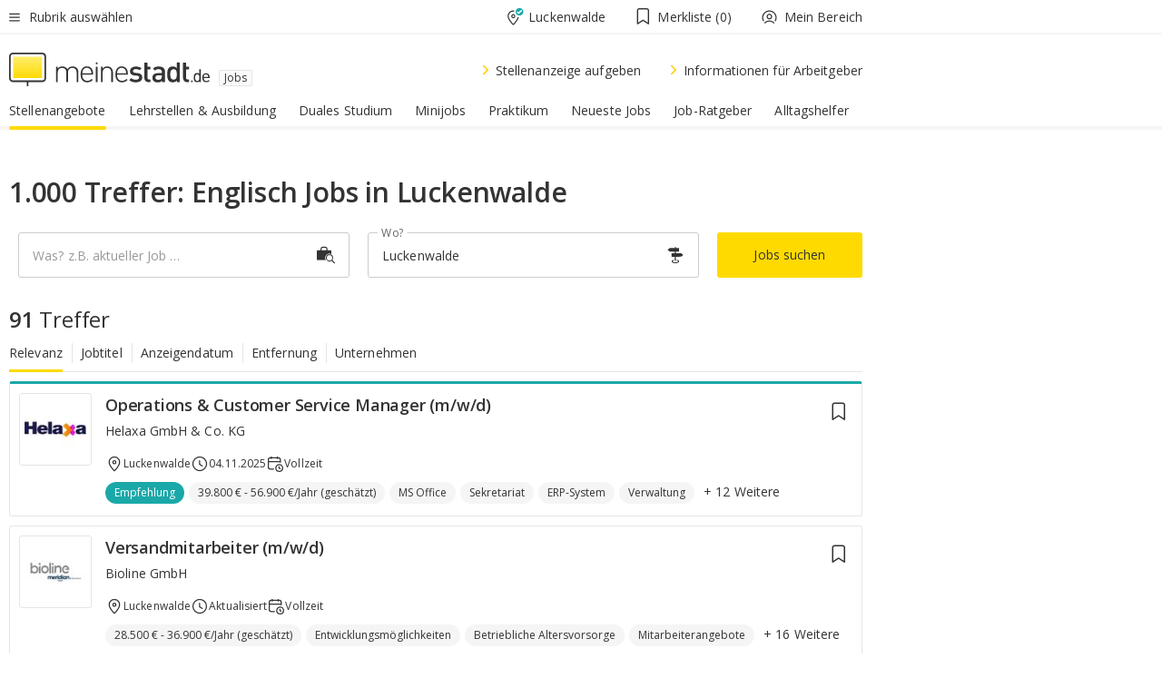

--- FILE ---
content_type: text/html;charset=UTF-8
request_url: https://jobs.meinestadt.de/luckenwalde/skills/3021
body_size: 154585
content:

    <!DOCTYPE html><!--[if lte IE 9]> <html class="no-js lt-ie10"> <![endif]--><!--[if gt IE 9]><!--><html id="ms-main-page" class="no-js" lang="de"><!--<![endif]--><head><meta http-equiv="Content-Type" content="text/html; charset=UTF-8" /><meta name="viewport" content="width=device-width" /><meta http-equiv="x-ua-compatible" content="ie=edge" /><title>Englisch Jobs: 1.000 Stellenangebote in Luckenwalde und 30 Km Umkreis</title><meta name="description" content="In unserer regionalen Jobb&ouml;rse von meinestadt.de findest du 1.000 freie Stellen mit der ben&ouml;tigten F&auml;higkeit ''Englisch''. Bewirb dich jetzt!" /><link rel="canonical" href="https://jobs.meinestadt.de/luckenwalde/skills/3021" /><meta name="referrer" content="unsafe-url"><link rel="preload" href="https://static.meinestadt.de/site/meinestadt/resourceCached/3.237.0/htdocs/css/desktoponly.css" as="style"><link rel="dns-prefetch" href="https://static.meinestadt.de"><link rel="dns-prefetch" href="https://image-resize.meinestadt.de"><link rel="preconnect" href="https://static.meinestadt.de"><link rel="preconnect" href="https://image-resize.meinestadt.de"><link rel="mask-icon" href="/images/favicons/ms-safari-pin-icon.svg" color="#333333"><link rel="apple-touch-icon" sizes="152x152" href="/images/favicons/icon_meinestadt_de-152x152px.png"><link rel="apple-touch-icon" sizes="167x167" href="/images/favicons/icon_meinestadt_de-167x167px.png"><link rel="apple-touch-icon" sizes="180x180" href="/images/favicons/icon_meinestadt_de-180x180px.png"><link rel="icon" type="image/png" sizes="32x32" href="/images/favicons/icon_meinestadt_de-32x32px.png"><script type="application/ld+json">{
    "@context" : "http://schema.org",
    "type" : "WebPage",
    "url" : "https://www.meinestadt.de/",
    "@type" : "Organization",
    "name": "meinestadt.de GmbH",
    "logo" : {
        "@type" : "ImageObject",
        "url" : "https://img.meinestadt.de/portal/common/ms_logo_500w.png",
        "width" : 500,
        "height" : 84
    },
    "sameAs" : [
        "https://www.facebook.com/meinestadt.de",
        "https://www.xing.com/company/meinestadt-de",
        "https://www.linkedin.com/company/meinestadtde",
        "https://de.wikipedia.org/wiki/Meinestadt.de",
        "https://www.youtube.com/user/meinestadtde",
        "https://www.instagram.com/meinestadt.de/",
        "https://twitter.com/meinestadt_de"
    ]
}</script><link rel="manifest" href="/manifest.json"><meta name="application-name" content="meinestadt.de"><meta name="theme-color" content="#333333"><meta name="mobile-web-app-capable" content="yes"><meta name="format-detection" content="telephone=no"><meta name="format-detection" content="address=no"><meta name="apple-mobile-web-app-title" content="meinestadt.de"><meta name="apple-mobile-web-app-capable" content="yes"><meta name="apple-mobile-web-app-status-bar-style" content="black"><meta name="msapplication-TileColor" content=" #333333"><meta name="/images/favicons/icon_meinestadt_de-70x70px" content="images/smalltile.png"><meta name="/images/favicons/icon_meinestadt_de-150x150px" content="images/mediumtile.png"><meta name="/images/favicons/icon_meinestadt_de-310x310px" content="images/largetile.png"><meta property="og:title" content="Englisch Jobs: 1.000 Stellenangebote in Luckenwalde und 30 Km Umkreis" /><meta property="twitter:title" content="Englisch Jobs: 1.000 Stellenangebote in Luckenwalde und 30 Km Umkreis" /><meta property="og:description" content="In unserer regionalen Jobb&amp;ouml;rse von meinestadt.de findest du 1.000 freie Stellen mit der ben&amp;ouml;tigten F&amp;auml;higkeit ''Englisch''. Bewirb dich jetzt!" /><meta property="og:image" content="https://static.meinestadt.de/site/meinestadt/resourceCached/3.237.0/htdocs/img/immo/og_fallbackimage.jpg" /><meta property="twitter:image:src" content="https://static.meinestadt.de/site/meinestadt/resourceCached/3.237.0/htdocs/img/immo/og_fallbackimage.jpg" /><meta property="og:url" content="https://jobs.meinestadt.de/luckenwalde/skills/3021" /><meta property="og:image:width" content="1200"><meta property="og:image:height" content="630"><meta property="og:site_name" content="meinestadt.de" /><meta property="og:locale" content="de_DE"><meta property="og:type" content="website"><meta property="twitter:site" content="@meinestadt.de" /><meta property="twitter:site:id" content="18801608" /><meta property="twitter:card" content="summary_large_image" /><meta property="fb:app_id" content="1142750435829968"><meta property="fb:pages" content="64154755476"><script>
    document.addEventListener('DOMContentLoaded', function() {
        var res = document.querySelectorAll('[rel="main"]');
        var removeLoadingClass = function () {
            document.body.classList.remove('loading');
        };
        for (var i = 0; i < res.length; i++) {
            res[i].onload = removeLoadingClass;
            res[i].rel = 'stylesheet';
        }
    });
</script><link href="https://cluster-services.meinestadt.de/iconfont/latest/ms-icons.css" rel="stylesheet"><link href="https://cluster-services.meinestadt.de/iconfont/legacy/legacy-icons.css" rel="stylesheet"><link rel="preconnect" href="https://cluster-services.meinestadt.de"><link href="https://cluster-services.meinestadt.de/fonts/v1/open-sans/fonts.css" rel="stylesheet"><style>
            a,abbr,acronym,address,applet,article,aside,audio,b,big,blockquote,body,canvas,caption,center,cite,code,dd,del,details,dfn,div,dl,dt,em,embed,fieldset,figcaption,figure,footer,form,h1,h2,h3,h4,h5,h6,header,hgroup,html,i,iframe,img,ins,kbd,label,legend,li,mark,menu,nav,object,ol,output,p,pre,q,ruby,s,samp,section,small,span,strike,strong,sub,summary,sup,table,tbody,td,tfoot,th,thead,time,tr,tt,u,ul,var,video{border:0;font:inherit;font-size:100%;margin:0;padding:0;vertical-align:initial}html{line-height:1}ol,ul{list-style:none}table{border-collapse:collapse;border-spacing:0}caption,td,th{font-weight:400;text-align:left;vertical-align:middle}blockquote{quotes:none}blockquote:after,blockquote:before{content:"";content:none}a img{border:none}input{-webkit-appearance:none;border-radius:0}article,aside,details,figcaption,figure,footer,header,hgroup,main,menu,nav,section,summary{display:block}a{color:#333;text-decoration:none}a:focus,a:hover{color:#feba2e}button{border-radius:0}.ms-bold,strong{font-weight:600}.ms-italic{font-style:italic}.ms-underline{text-decoration:underline}html{-webkit-text-size-adjust:100%}html.-noScroll{overflow:hidden;position:fixed}body{background-color:#fff;color:#333;display:flex;flex-direction:column;font-family:Open Sans,Roboto,-apple-system,sans-serif;font-size:14px;letter-spacing:.1px;min-height:100vh;position:relative}@media (-ms-high-contrast:none){body{height:1px}}body#ms_jobadvert{background-color:initial}body.-noScroll{overflow:hidden}@media (min-width:1280px){body.-noScroll{padding-right:15px}}picture{display:block;position:relative}button:disabled,input[type=button]:disabled,input[type=submit]:disabled{cursor:not-allowed}button,input,select,textarea{-webkit-appearance:none;appearance:none;border:none;color:#333;font-size:14px;letter-spacing:.1px;line-height:22px;margin:0;padding:0}button,input,select,textarea{font-family:Open Sans,Roboto,-apple-system,sans-serif}select::-ms-expand{display:none}button{background-color:initial}input[type=number]{-moz-appearance:textfield}input[type=number]::-webkit-inner-spin-button,input[type=number]::-webkit-outer-spin-button{-webkit-appearance:none;margin:0}p{line-height:20px}.ms-hidden{display:none!important}.ms-maincontent{background-color:#fff;padding:30px 10px 10px;width:calc(100% - 20px)}.ms-maincontent.hasSearchbox{padding-top:10px}.ms-maincontent.ms-maincontent-noTopSpacing{padding-top:0}.ms-maincontent.ms-maincontent-section:not(:empty){margin-bottom:20px}.ms-clear{clear:both;margin:0!important}.ms-clear-both-space-10{clear:both;height:10px}.ms-clear-both-space-15{clear:both;height:15px}.ms-clear-both-space-20{clear:both;height:20px}.ms-clear-both-space-30{clear:both;height:30px}.ms-float-left{float:left}.ms-float-right{float:right}#ms-page{flex-grow:1;position:relative}#ms-content{background-color:#fff;margin-top:10px;position:relative}@media screen and (max-width:1023px){#ms-content{width:800px}}@media screen and (min-width:1024px) and (max-width:1279px){#ms-content{width:800px}}@media screen and (min-width:1280px) and (max-width:1599px){#ms-content{margin-left:auto;margin-right:320px;width:960px}}@media screen and (min-width:1600px){#ms-content{margin-left:auto;margin-right:auto;width:960px}}#ms_jobadvert #ms-content{width:auto}.ms-wrapper-morelink a{display:block;padding-bottom:30px;padding-top:10px;text-align:center}.ms-body-no-scroll{overflow:hidden;position:fixed}b{font-weight:600}*{-webkit-tap-highlight-color:rgba(0,0,0,0);-moz-tap-highlight-color:#0000}:focus,:hover{outline:none}input:-webkit-autofill,input:-webkit-autofill:active,input:-webkit-autofill:focus,input:-webkit-autofill:hover{-webkit-transition:color 9999s ease-out,background-color 9999s ease-out;-webkit-transition-delay:9999s}.cms-center{font-size:14px;letter-spacing:.1px;line-height:22px;text-align:center}.cms-center,.ms-structure-row{display:block}.ms-structure-row .ms-structure-col1{margin:0 20px 0 0;width:300px}.ms-structure-content,.ms-structure-row .ms-structure-col1{display:inline-block;vertical-align:top}.ms-structure-content:first-child{margin:0 20px 0 0}.ms-structure-bar{display:inline-block;vertical-align:top;width:300px}.ms-structure-bar:first-child{margin:0 20px 0 0}.ms-structure-bar .ms-structure-col1{display:block}.ms-structure-duo{overflow:hidden}.ms-structure-duo>.ms-structure-col1{display:inline-block;vertical-align:top}.ms-structure-content>.ms-structure-col1{margin:0;width:620px}.ms-structure-content>.ms-structure-col1:first-child{display:block}@media screen and (max-width:1279px){.ms-structure-row>.ms-structure-col1{width:460px}.ms-structure-row>.ms-structure-col1:nth-child(2n+0){margin:0;width:300px}.ms-structure-row .ms-structure-content>.ms-structure-col1,.ms-structure-row .ms-structure-duo>.ms-structure-col1{margin:0;width:460px}.ms-structure-row .ms-structure-duo .ms-structure-col1{width:220px}.ms-structure-row .ms-structure-duo .ms-structure-col1:first-child{margin-right:20px}.ms-structure-content,.ms-structure-duo{width:460px}.ms-structure-column .ms-structure-bar,.ms-structure-column .ms-structure-content{margin:0;overflow:hidden;width:780px}.ms-structure-column .ms-structure-bar .ms-structure-col1,.ms-structure-column .ms-structure-content .ms-structure-col1{margin:0 20px 0 0}.ms-structure-column .ms-structure-bar .ms-structure-col1:nth-child(2n+0),.ms-structure-column .ms-structure-content .ms-structure-col1:nth-child(2n+0){margin:0;width:300px}.ms-structure-column .ms-structure-bar .ms-structure-col1{width:460px}}@media screen and (min-width:1280px){.ms-structure-row .ms-structure-content>.ms-structure-col1:nth-child(2n+0),.ms-structure-row .ms-structure-duo>.ms-structure-col1:nth-child(2n+0),.ms-structure-row>.ms-structure-col1:nth-child(3n+0){margin:0}.ms-structure-column .ms-structure-content .ms-structure-col1{margin:0 20px 0 0;width:300px}.ms-structure-content,.ms-structure-duo{width:620px}}#ms-page div.ms-structure-bar:empty,#ms-page div.ms-structure-col1:empty,#ms-page div.ms-structure-column:empty,#ms-page div.ms-structure-content:empty,#ms-page div.ms-structure-duo:empty,#ms-page div.ms-structure-row:empty{display:none}.ms-structure-flex{display:flex;width:100%}.ms-structure-flex__item{flex:1}.ms-structure-flex__item+.ms-structure-flex__item{margin-left:20px}        </style><link rel="main" type="text/css" href="https://static.meinestadt.de/site/meinestadt/resourceCached/3.237.0/htdocs/css/desktoponly.css" /><style>
        .t-header{border-bottom:4px solid #f5f5f5;display:flex;flex-direction:column;font-size:14px;letter-spacing:.1px;margin-bottom:10px;position:relative;width:100%}@media screen and (min-width:768px) and (max-width:1279px){.t-header{min-width:800px}}@media screen and (min-width:1600px){.t-header{align-items:center}}@media screen and (min-width:1280px) and (max-width:1599px){.t-header{align-items:flex-end}}.t-header:before{background-color:#f5f5f5;content:"";display:block;height:2px;left:0;position:absolute;top:36px;width:100%;z-index:-1}.t-header__highlight{align-items:center;background-color:#ffe757;display:flex;font-size:14px;height:30px;height:33px;justify-content:center;letter-spacing:.1px;line-height:22px}.t-header__content{box-sizing:border-box;display:grid;grid-template-areas:"headerNavigationToggle headerMetaLinks" "expandableRelocation   expandableRelocation" "headerLogo             headerCtaBar" "headerNavigationBar    headerNavigationBar";grid-template-columns:1fr 1fr;padding-left:10px;padding-right:10px;width:800px}@media (-ms-high-contrast:none){.t-header__content{z-index:12}}@media (min-width:1280px){.t-header__content{width:960px}}@media screen and (max-width:1023px){.t-header__content{width:800px}}@media screen and (min-width:1024px) and (max-width:1279px){.t-header__content{width:800px}}@media screen and (min-width:1280px) and (max-width:1599px){.t-header__content{margin-left:auto;margin-right:320px;width:960px}}@media screen and (min-width:1600px){.t-header__content{margin-left:auto;margin-right:auto;width:960px}}.t-header__slideNavigation.t-slideNavigation{min-width:320px;width:320px;z-index:7000000}.t-header.-noBorderTop:before{content:none}.t-header.-noBorderBottom{border-bottom:0;margin-bottom:0}@media screen and (-ms-high-contrast:none) and (min-width:1280px) and (max-width:1599px){.t-header__content{margin-right:300px;padding-right:30px}}
.o-headerDesktopSkeleton{animation:header-2-0 3s infinite;background-color:#fff;background-image:linear-gradient(90deg,#fff0,#fffc 50%,#fff0),linear-gradient(#f5f5f5 38px,#0000 0),linear-gradient(#f5f5f5 99px,#0000 0);background-position:-150% 0,10px 10px,10px 53px;background-repeat:no-repeat;background-size:150px 100%,100% 38px,100% 99px;margin-left:auto;margin-right:auto;margin-top:-10px;min-height:163px;width:100%}@keyframes header-2-0{to{background-position:350% 0,10px 10px,10px 53px}}
.t-headerNavigationToggle{align-items:center;display:flex;grid-area:headerNavigationToggle;max-height:38px}.t-headerNavigationToggle__button{align-items:center;cursor:pointer;display:flex;padding-right:15px;position:relative}.t-headerNavigationToggle__svg{height:auto;width:12px}.t-headerNavigationToggle__text{display:flex;font-size:14px;letter-spacing:.1px;line-height:22px;padding-left:10px}
.t-headerMetaLinks{display:flex;grid-area:headerMetaLinks;height:38px;justify-content:flex-end}.t-headerMetaLinks__items{align-items:center;display:flex;justify-content:flex-end;width:100%}.t-headerMetaLinks__item{display:flex;list-style:none;padding-left:10px;position:relative}.t-headerMetaLinks__item:first-child{padding-right:10px}.t-headerMetaLinks__item:last-child{padding-left:10px}.t-headerMetaLinks__item:only-child{padding-left:0;padding-right:0}.t-headerMetaLinks__item:only-child:after{display:none}
.t-headerLocationToggle{align-items:center;cursor:pointer;display:flex;grid-area:headerLocationToggle;justify-content:flex-end;position:relative}.t-headerLocationToggle.-active:before{border-color:#0000 #0000 #f5f5f5;border-style:solid;border-width:0 10px 10px;content:"";height:0;left:1px;position:absolute;top:36px;width:0}.t-headerLocationToggle__iconSvg{font-size:14px;letter-spacing:.1px;line-height:22px}.t-headerLocationToggle__locationText{padding-left:5px;-webkit-user-select:none;user-select:none}
.cms-header-bookmarks{align-items:center;cursor:pointer;display:flex;padding:0 20px;-webkit-user-select:none;user-select:none}.cms-header-bookmarks__iconWrapper{align-self:center;display:flex;flex-shrink:0;position:relative}.cms-header-bookmarks__iconWrapper.-hasDot:before{background-color:#ff5151;border:2px solid #fff;border-radius:50%;box-sizing:border-box;content:"";display:block;height:12px;position:absolute;right:0;top:-2px;width:12px}.cms-header-bookmarks__icon{font-size:22px}.cms-header-bookmarks__text{margin-left:5px}
.cms-hmls{align-items:center;cursor:pointer;display:flex;justify-content:center;padding-left:0;padding-right:0;position:relative;-webkit-user-select:none;user-select:none}.cms-hmls__loggedIn,.cms-hmls__loggedOut{height:23px;margin-right:5px;width:23px}.cms-hmls__loggedIn{display:none}.cms-hmls__dropdown{background-color:#fff;border:1px solid #e5e5e5;border-radius:3px;box-shadow:0 6px 14px 0 #3333331a;left:-10px;position:absolute;top:calc(100% + 2px);z-index:35}.cms-hmls__dropdown:after{background-color:#fff;border-color:#e5e5e5 #0000 #0000 #e5e5e5;border-style:solid;border-top-left-radius:3px;border-width:1px;bottom:100%;box-sizing:border-box;content:"";display:block;height:10.6066017178px;left:13px;position:absolute;transform:rotate(45deg);transform-origin:left bottom;width:10.6066017178px}.cms-hmls__link{align-items:center;border-radius:3px;cursor:pointer;display:flex;margin:5px;padding:5px 15px 5px 5px;position:relative;-webkit-user-select:none;user-select:none;white-space:nowrap;z-index:5}.cms-hmls__link:hover{background-color:#f5f5f5;color:#333}.cms-hmls__link:hover .cms-hmls__linkIcon{background-color:#fff}.cms-hmls__divider{background-color:#e5e5e5;display:block;height:1px;width:100%}.cms-hmls__label{font-size:14px;letter-spacing:.1px;line-height:22px}.cms-hmls__linkIcon{background-color:#f5f5f5;border:1px solid #e5e5e5;border-radius:3px;height:25px;margin-right:10px;width:25px}.cms-hmls.-loggedIn .cms-hmls__loggedIn{display:block}.cms-hmls.-hidden .cms-hmls__dropdown,.cms-hmls.-loggedIn .cms-hmls__loggedOut{display:none}
.o-expandableRelocation{border-radius:3px;grid-area:expandableRelocation;grid-template-areas:"text  . form";grid-template-columns:310px 1fr 470px;padding:5px 0}@media screen and (min-width:768px) and (max-width:1279px){.o-expandableRelocation{grid-template-areas:"text  . form";grid-template-columns:310px 1fr 430px}}.o-expandableRelocation__form{grid-gap:10px;display:grid;grid-area:form;-ms-grid-column:3;-ms-grid-row:1;grid-template-areas:"input button";grid-template-columns:300px 160px}@media screen and (min-width:768px) and (max-width:1279px){.o-expandableRelocation__form{grid-template-areas:"input button";grid-template-columns:280px 140px}}.o-expandableRelocation__input{grid-area:input;-ms-grid-column:1;-ms-grid-row:1;margin-top:0}.o-expandableRelocation__submitButton{grid-area:button;-ms-grid-column:3;-ms-grid-row:1;height:50px}@media screen and (min-width:768px) and (max-width:1279px){.o-expandableRelocation__input{-ms-grid-column:1;-ms-grid-row:1}.o-expandableRelocation__submitButton{-ms-grid-column:3;-ms-grid-row:1}}.o-expandableRelocation__headingText{display:flex;flex-direction:column;font-size:14px;grid-area:text;-ms-grid-column:1;-ms-grid-row:1;justify-content:center;letter-spacing:.1px;line-height:22px;-webkit-user-select:none;user-select:none;white-space:nowrap}@media screen and (min-width:768px) and (max-width:1279px){.o-expandableRelocation__form{-ms-grid-column:3;-ms-grid-row:1}.o-expandableRelocation__headingText{-ms-grid-column:1;-ms-grid-row:1}}
.o-expandable{align-items:center;background-color:#f5f5f5;display:none}.o-expandable.-active{display:grid}.o-expandable__background{background-color:#f5f5f5;content:"";display:block;height:61px;left:0;position:absolute;top:38px;width:100%;z-index:-1}
.m-soloInputfield__input.-truncate{overflow:hidden;text-overflow:ellipsis;white-space:nowrap}.m-soloInputfield{background-color:#fff;border:1px solid #ccc;border-radius:3px;box-sizing:border-box;flex-grow:1;height:50px;margin-top:7px;padding-left:15px;padding-right:15px;position:relative}.m-soloInputfield__border:after,.m-soloInputfield__border:before{background-color:initial;border-radius:0 0 3px 3px;bottom:-1px;box-sizing:border-box;content:"";display:block;height:3px;left:-1px;position:absolute;right:-1px;transition-duration:.3s;transition-timing-function:cubic-bezier(.4,0,.2,1)}.m-soloInputfield__border:after{transform:scaleX(0);transform-origin:center;transition-property:transform,background-color}.m-soloInputfield__input,.m-soloInputfield__label{font-size:14px;letter-spacing:.1px;line-height:22px}.m-soloInputfield__svg{bottom:10px;font-size:20px;left:5px;position:absolute;transform:scale(0);transform-origin:center;transition-duration:.3s;transition-property:transform;transition-timing-function:cubic-bezier(.4,0,.2,1)}.m-soloInputfield__resetButton{cursor:pointer;display:none;height:44px;max-height:44px;max-width:44px;min-height:44px;min-width:44px;position:absolute;right:1px;top:0;width:44px}.m-soloInputfield__resetButton:after,.m-soloInputfield__resetButton:before{background-color:#333;border:1px solid #333;box-sizing:border-box;content:"";height:0;left:14px;position:absolute;top:21px;width:16px}.m-soloInputfield__resetButton:before{transform:rotate(45deg)}.m-soloInputfield__resetButton:after{transform:rotate(-45deg)}.m-soloInputfield__label{background-color:#fff;color:#999;left:10px;padding-left:5px;padding-right:5px;pointer-events:none;position:absolute;top:14px;transform-origin:left;transition-duration:.3s;transition-property:transform;transition-timing-function:cubic-bezier(.4,0,.2,1);-webkit-user-select:none;user-select:none}.m-soloInputfield__input{-moz-appearance:textfield;background-color:initial;box-sizing:border-box;height:100%;width:100%}.m-soloInputfield__input::-ms-clear{display:none}.m-soloInputfield__input.-cta{cursor:pointer}.m-soloInputfield__autocomplete{left:0;position:absolute;top:100%;width:100%;z-index:5000000}.m-soloInputfield.-focus .m-soloInputfield__input~.m-soloInputfield__border:after,.m-soloInputfield__input:focus~.m-soloInputfield__border:after{background-color:#ffda00;transform:scaleX(1)}.m-soloInputfield.-focus .m-soloInputfield__input~.m-soloInputfield__label,.m-soloInputfield__input:focus~.m-soloInputfield__label,.m-soloInputfield__input:not([value=""])~.m-soloInputfield__label,.m-soloInputfield__input[readonly]~.m-soloInputfield__label{transform:scale(.8571428571) translateY(-29.7142857143px)}.m-soloInputfield.-focus .m-soloInputfield__input~.m-soloInputfield__svg,.m-soloInputfield__input:focus~.m-soloInputfield__svg,.m-soloInputfield__input:not([value=""])~.m-soloInputfield__svg,.m-soloInputfield__input[readonly]~.m-soloInputfield__svg{transform:scale(1)}.m-soloInputfield__input:not(-ms-input-placeholder)~.m-soloInputfield__resetButton,.m-soloInputfield__input:not(placeholder-shown)~.m-soloInputfield__resetButton{display:block}.m-soloInputfield__input:placeholder-shown~.m-soloInputfield__resetButton{display:none}.m-soloInputfield.-hover .m-soloInputfield__border:before,.m-soloInputfield:hover .m-soloInputfield__border:before{background-color:#ccc}.m-soloInputfield.-borderColorDefaultWhite{border:1px solid #fff}.m-soloInputfield.-hasSvg .m-soloInputfield-focus .m-soloInputfield__input,.m-soloInputfield.-hasSvg .m-soloInputfield__input:focus,.m-soloInputfield.-hasSvg .m-soloInputfield__input:not([value=""]),.m-soloInputfield.-hasSvg .m-soloInputfield__input[readonly]{padding-left:20px}.m-soloInputfield.-hasSvg .m-soloInputfield-focus .m-soloInputfield__input~.m-soloInputfield__svg,.m-soloInputfield.-hasSvg .m-soloInputfield__input:focus~.m-soloInputfield__svg,.m-soloInputfield.-hasSvg .m-soloInputfield__input:not([value=""])~.m-soloInputfield__svg,.m-soloInputfield.-hasSvg .m-soloInputfield__input[readonly]~.m-soloInputfield__svg{transform:scale(1)}.m-soloInputfield.-noMarginTop{margin-top:0}.m-soloInputfield.-focus .m-soloInputfield.-noFloatingLabel__input~.m-soloInputfield__label,.m-soloInputfield.-noFloatingLabel .m-soloInputfield__input:focus~.m-soloInputfield__label,.m-soloInputfield.-noFloatingLabel .m-soloInputfield__input:not([value=""])~.m-soloInputfield__label,.m-soloInputfield.-noFloatingLabel .m-soloInputfield__input[readonly]~.m-soloInputfield__label{display:none}
.m-autocomplete{-webkit-overflow-scrolling:touch;background:#fff;border-bottom-left-radius:3px;border-bottom-right-radius:3px;box-shadow:0 4px 12px 1px #3333;width:100%;z-index:5001000}.m-autocomplete,.m-autocomplete__group,.m-autocomplete__suggestion{box-sizing:border-box}.m-autocomplete__suggestion{cursor:pointer;padding:10px 20px}.m-autocomplete__suggestion.-selected,.m-autocomplete__suggestion:hover{background-color:#f5f5f5}.m-autocomplete__suggestion.-padding15{padding-bottom:15px;padding-top:15px}.m-autocomplete__suggestion.-indented{padding-left:40px}.m-autocomplete__caption,.m-autocomplete__title{font-size:12px;letter-spacing:normal;line-height:20px}.m-autocomplete__title{color:#999;margin-left:20px;margin-right:20px;padding-bottom:15px;padding-top:15px}.m-autocomplete__suggestion+.m-autocomplete__title{border-top:1px solid #ccc}
.a-button.-secondary .a-button__label{overflow:hidden;text-overflow:ellipsis;white-space:nowrap}.a-button{fill:#333;align-items:center;border:none;border-radius:3px;box-sizing:border-box;color:#333;cursor:pointer;display:flex;flex-shrink:0;font-size:14px;height:50px;justify-content:center;letter-spacing:.1px;line-height:22px;margin:0;min-height:50px;overflow:hidden;padding:0 20px;position:relative;text-decoration:none;transition-duration:.3s;transition-property:color,background-color,opacity;transition-timing-function:cubic-bezier(.4,0,.2,1);-webkit-user-select:none;user-select:none;width:auto}.a-button:active{transform:translateY(2px)}.a-button+.a-button{margin-left:10px}.a-button+.a-button.-marginRight{margin-right:10px}.a-button__label{display:block;pointer-events:none}.a-button__label.-inactive{text-align:left}.a-button__label.-firstLabel{padding-right:5px}.a-button__counter{font-weight:600;margin-right:10px}.a-button__loader{border:3px solid #333;border-radius:50%;box-sizing:border-box;display:none;height:22px;left:50%;min-height:22px;min-width:22px;position:relative;position:absolute;top:50%;transform:translate(-50%,-50%);width:22px}.a-button__loader:after,.a-button__loader:before{animation-duration:1.5s;animation-iteration-count:infinite;animation-name:loadingSpinner;animation-timing-function:ease;border:5px solid #0000;border-radius:50%;bottom:-4px;box-sizing:border-box;content:"";left:-4px;position:absolute;right:-4px;top:-4px;transform-origin:center;z-index:0}.a-button__loader:before{animation-delay:.3s;border-right-color:#fced96;border-top-color:#fced96;transform:rotate(45deg)}.a-button__loader:after{border-bottom-color:#fced96;border-left-color:#fced96}@keyframes loadingSpinner{0%{transform:rotate(45deg)}to{transform:rotate(405deg)}}.a-button__svg{height:14px;margin-right:10px;pointer-events:none;width:14px}.a-button__filterCount{background-color:#e5e5e5;border:1px solid #ccc;border-radius:3px;display:none;font-weight:600;margin-left:5px;padding-left:10px;padding-right:10px}.a-button.-primary{background-color:#ffda00;max-width:620px}@media (min-width:1280px){.a-button.-primary{min-width:160px}}.a-button.-primary:active,.a-button.-primary:hover,.a-button.-primary:not(.-noFocus):focus{fill:#333;background-color:#feba2e;color:#333;text-decoration:none}.a-button.-primary:disabled{fill:#999;background-color:#fced96;color:#999}.a-button.-secondary{background-color:#f5f5f5;border:1px solid #ccc}.a-button.-secondary:active,.a-button.-secondary:hover,.a-button.-secondary:not(.-noFocus):focus{fill:#333;background-color:#ccc;color:#333;text-decoration:none}.a-button.-secondary:disabled{fill:#999;background-color:#f5f5f5;border:1px solid #f5f5f5;color:#999}.a-button.-secondary-ghost{background-color:initial;border:1px solid #fff;color:#fff}.a-button.-secondary-ghost:active,.a-button.-secondary-ghost:hover,.a-button.-secondary-ghost:not(.-noFocus):focus{background-color:#fff;color:#333;text-decoration:none}.a-button.-secondary-ghost:active .a-button__svg,.a-button.-secondary-ghost:hover .a-button__svg,.a-button.-secondary-ghost:not(.-noFocus):focus .a-button__svg{fill:#333}.a-button.-secondary-ghost:disabled{background-color:#fff;color:#999;text-decoration:none}.a-button.-secondary-ghost:disabled .a-button__svg{fill:#999}.a-button.-secondary-ghost .a-button__svg{fill:#fff}.a-button.-invertedColor{background-color:#feba2e}.a-button.-invertedColor:active,.a-button.-invertedColor:hover,.a-button.-invertedColor:not(.-noFocus):focus{background-color:#ffda00}.a-button.-standalone{flex-shrink:1}.a-button.-standalone .a-button.-primary{height:auto;padding-bottom:10px;padding-top:10px}.a-button.-standalone .a-button__label{font-size:14px;letter-spacing:.1px;line-height:22px;text-align:center}.a-button.-standalone+.a-button.-standalone{margin-left:10px;margin-right:0}.a-button.-standalone.-primary+.a-button.-standalone.-secondary{margin-left:0;margin-right:10px;order:-1}.a-button.-full{flex-basis:100%;width:100%}.a-button.-primaryInactive,.a-button.-secondaryInactive{fill:#999;color:#999;cursor:no-drop;pointer-events:none}.a-button.-primaryInactive{background-color:#fced96}.a-button.-secondaryInactive{background-color:#e5e5e5}.a-button.-loading{align-items:center;background-color:#fced96;cursor:no-drop;justify-content:center;pointer-events:none}.a-button.-loading .a-button__loader{display:block}.a-button.-loading .a-button__label{opacity:0}.a-button.-loading .a-button__svg{display:none}.a-button.-bigIcon .a-button__svg{height:22px;width:22px}.a-button.-columned{margin-top:30px}.a-button.-columned+.a-button.-columned{margin-left:0}.a-button.-noMargin{margin-left:0;margin-top:0}.a-button.-right{float:right;width:auto}.a-button.-white{color:#fff}.a-button.-hidden{display:none}.a-button.-noBorderRadius{border-radius:0}.a-button.-auto{width:auto}.a-button.-bold{font-weight:600}.a-button.-notClickable{pointer-events:none}.a-button.-small{height:30px;max-height:30px;min-height:30px;padding-left:10px;padding-right:10px}.a-button.-grayLoader{background-color:#f5f5f5}.a-button.-grayLoader .a-button__loader:before{border-right-color:#f5f5f5;border-top-color:#f5f5f5}.a-button.-grayLoader .a-button__loader:after{border-bottom-color:#f5f5f5;border-left-color:#f5f5f5}.a-button.-isFilter .a-button__label{display:flex}.a-button.-isFilter .a-button__filterCount.-hasFilter{display:inline-block}@media (-ms-high-contrast:none){.a-button.-secondary .a-button__label{overflow:visible}}
.t-headerLogo__extraText--truncated{overflow:hidden;text-overflow:ellipsis;white-space:nowrap}.t-headerLogo{box-sizing:border-box;display:flex;grid-area:headerLogo}.t-headerLogo__slogan{align-items:center;box-sizing:border-box;display:flex;height:37px;margin:20px 0;position:relative}.t-headerLogo__slogan:active,.t-headerLogo__slogan:focus,.t-headerLogo__slogan:hover{color:#333}.t-headerLogo__svg{height:100%;min-width:221px;padding-right:10px}.t-headerLogo__channelButton{align-self:center;background-color:#f5f5f580;border:1px solid #e5e5e5;border-radius:1px;font-size:12px;margin-top:auto;padding:2px 5px;-webkit-user-select:none;user-select:none}.t-headerLogo__extraText{color:#333;font-size:12px;letter-spacing:normal;line-height:20px;margin-left:47px;margin-top:5px}.t-headerLogo__extraText--truncated{width:170px}.t-headerLogo .ms_debug_version_info{font-size:10px;left:50px;position:absolute;top:0}@media (min-width:1280px){.t-headerLogo .ms_debug_version_info{left:50px!important;top:0}}
.t-headerCtaBar{align-items:center;display:flex;grid-area:headerCtaBar;height:50px;justify-content:flex-end;margin-top:15px}.t-headerCtaBar__items{align-items:flex-end;display:flex;flex-direction:row;justify-content:flex-end;width:100%}.t-headerCtaBar__item{display:flex;list-style:none;padding-left:10px;position:relative}.t-headerCtaBar__item:first-child{padding-right:15px}.t-headerCtaBar__item:last-child{padding-left:15px}.t-headerCtaBar__item:only-child{padding-left:0;padding-right:0}.t-headerCtaBar__item:only-child:before{display:none}.t-headerCtaBar .t-headerCtaBar__button{height:50px;padding:0 30px}
.m-textLink.-list:not(.-listMultiLine) .m-textLink__link,.m-textLink__facet,.m-textLink__linktext.-truncated{overflow:hidden;text-overflow:ellipsis;white-space:nowrap}.m-textLink.-listMultiLine .m-textLink__link{overflow:hidden;word-break:break-all}@supports (word-break:break-word){.m-textLink.-listMultiLine .m-textLink__link{word-break:break-word}}@supports (hyphens:auto){.m-textLink.-listMultiLine .m-textLink__link{hyphens:auto;word-break:normal}}.m-textLink{align-items:baseline;color:inherit;cursor:pointer;display:flex;font-size:inherit;font-weight:inherit;line-height:inherit;text-decoration:none!important}.m-textLink .m-textLink__linktext{background-image:linear-gradient(#fc0,#fc0);background-position:50% 100%;background-repeat:no-repeat;background-size:0 2px;transition:background-size .2s ease-in}.m-textLink.styleguide-active .m-textLink__linktext,.m-textLink:focus .m-textLink__linktext,.m-textLink:hover .m-textLink__linktext{background-size:100% 2px}.m-textLink:active .m-textLink__linktext{background-image:linear-gradient(#333,#333);background-size:100% 2px}.m-textLink__link{color:#333}.m-textLink__linktext.-truncated{display:inherit;max-width:580px}.m-textLink__facet{color:#999}.m-textLink__facet.-truncated{max-width:580px}.m-textLink__svg{color:#fc0;display:inline-block;height:12px;margin-right:5px;max-height:12px;max-width:12px;min-height:12px;min-width:12px;width:12px}.m-textLink__svg.-bigIcon{height:24px;margin-right:10px}.m-textLink:active .m-textLink__link:before{background-color:#333;transform:scaleX(1)}.m-textLink.-dustygray .m-textLink__link{color:#999}.m-textLink.-fake-link .m-textLink__link:before{display:none}.m-textLink.-list{color:#333;display:flex;font-size:14px;letter-spacing:.1px;line-height:22px}.m-textLink.-list+.m-textLink.-list{margin-top:10px}.m-textLink.-inflated:after{bottom:0;content:"";display:block;left:0;position:absolute;right:0;top:0;z-index:10}.m-textLink.-facetted .m-textLink__linktext{margin-right:5px}.m-textLink.-copylink{display:inline-block}.m-textLink.-copylink .m-textLink__linktext{background-image:linear-gradient(#fc0,#fc0);background-position:50% 100%;background-repeat:no-repeat;background-size:80% 2px;transition:background-size .2s ease-in}.m-textLink.-copylink.styleguide-active .m-textLink__linktext,.m-textLink.-copylink:focus .m-textLink__linktext,.m-textLink.-copylink:hover .m-textLink__linktext{background-size:100% 2px}.m-textLink.-copylink:active .m-textLink__linktext{background-image:linear-gradient(#333,#333);background-size:100% 2px}.m-textLink.-suggestionLink .m-textLink__linktext{background-image:linear-gradient(#fc0,#fc0);background-position:50% 100%;background-repeat:no-repeat;background-size:80% 2px;transition:background-size .2s ease-in}.m-textLink.-suggestionLink.styleguide-active .m-textLink__linktext,.m-textLink.-suggestionLink:focus .m-textLink__linktext,.m-textLink.-suggestionLink:hover .m-textLink__linktext{background-size:100% 2px}.m-textLink.-suggestionLink:active .m-textLink__linktext{background-image:linear-gradient(#333,#333);background-size:100% 2px}.m-textLink.-anchorLink{background-image:linear-gradient(#fc0,#fc0);background-position:50% 100%;background-repeat:no-repeat;background-size:0 2px;display:inline;transition:background-size .2s ease-in}.m-textLink.-anchorLink:focus,.m-textLink.-anchorLink:hover{background-size:100% 2px}.m-textLink.-anchorLink:hover{color:#333}.m-textLink.-noUnderline .m-textLink__linktext{background-image:none;background-size:0 0}.m-textLink.-white .m-textLink__link,.m-textLink.-white .m-textLink__link:focus,.m-textLink.-white .m-textLink__link:hover,.m-textLink.-white:focus .m-textLink__link,.m-textLink.-white:hover .m-textLink__link{color:#fff}.m-textLink.-iconCenter{align-items:center}.m-textLink.-capitalize{text-transform:capitalize}.m-textLink.-activeSearchboxTab{background-color:#e5e5e5}.m-textLink.-darkIcon .m-textLink__svg{color:#333}.m-textLink.-hidden{display:none}.m-textLink.-multiColumned{padding-right:20px}.m-textLink.-footer{align-items:center}.m-textLink.-footer .m-textLink__svg{height:21px}.m-textLink.-footer .m-textLink__linktext{padding-bottom:3px}.m-textLink.-center{display:block;justify-content:center;text-align:center}.m-textLink.-center .m-textLink__link{display:inline}
.t-headerNavigationBar__itemLink:after{background-image:linear-gradient(180deg,#f5f5f5,#f5f5f5);background-position:50% 100%;background-repeat:no-repeat;background-size:0 4px;content:"";height:4px;left:0;position:absolute;top:100%;transition:background-size .2s linear;width:calc(100% - 25px)}.t-headerNavigationBar__itemLink:hover:after{background-image:linear-gradient(#ffda00,#ffda00);background-size:100% 4px;border-radius:2px}.t-headerNavigationBar__itemLink:active:after{background-image:linear-gradient(#fc0,#fc0);background-size:100% 4px;border-radius:2px;left:-3px;width:calc(100% - 19px)}.t-headerNavigationBar__items{display:flex;flex-direction:row;width:100%}.t-headerNavigationBar__item{list-style:none;padding-bottom:10px;position:relative}.t-headerNavigationBar__itemLinkText{padding-right:20px;white-space:nowrap}@media (min-width:1280px){.t-headerNavigationBar__itemLinkText{padding-right:25px}}.t-headerNavigationBar__itemLinkSvg{height:12px;width:12px}.t-headerNavigationBar__itemLink{color:#333;cursor:pointer;margin:0;min-width:100%;padding-bottom:10px;padding-top:0}.t-headerNavigationBar__itemLink:after{width:calc(100% - 20px)}@media (min-width:1280px){.t-headerNavigationBar__itemLink:after{width:calc(100% - 25px)}}.t-headerNavigationBar__itemLink:active{left:-3px;width:calc(100% - 12px)}.t-headerNavigationBar__itemLink.-currentChannel{pointer-events:none}.t-headerNavigationBar__itemLink.-currentChannel:after{background-image:linear-gradient(#ffda00,#ffda00);background-size:100% 4px;border-radius:2px}.t-headerNavigationBar__itemLink.-hideHighlighting:after{background-image:linear-gradient(180deg,#f5f5f5,#f5f5f5);background-size:0 4px}.t-headerNavigationBar__itemLink.-noPaddingRight:hover:after{width:100%}.t-headerNavigationBar__itemLink.-noPaddingRight:active:after{left:-4px;width:calc(100% + 8px)}.t-headerNavigationBar__itemLink.-noPaddingRight .t-headerNavigationBar__itemLinkText{padding-right:5px}.t-headerNavigationBar__itemLink:active,.t-headerNavigationBar__itemLink:focus,.t-headerNavigationBar__itemLink:hover,.t-headerNavigationBar__itemLink:visited{color:#333}.t-headerNavigationBar{display:grid;grid-area:headerNavigationBar}
.t-headerNavigationBar__itemLink:after{background-image:linear-gradient(180deg,#f5f5f5,#f5f5f5);background-position:50% 100%;background-repeat:no-repeat;background-size:0 4px;content:"";height:4px;left:0;position:absolute;top:100%;transition:background-size .2s linear;width:calc(100% - 25px)}.t-headerNavigationBar__itemLink:hover:after{background-image:linear-gradient(#ffda00,#ffda00);background-size:100% 4px;border-radius:2px}.t-headerNavigationBar__itemLink:active:after{background-image:linear-gradient(#fc0,#fc0);background-size:100% 4px;border-radius:2px;left:-3px;width:calc(100% - 19px)}.t-headerNavigationBar__items{display:flex;flex-direction:row;width:100%}.t-headerNavigationBar__item{list-style:none;padding-bottom:10px;position:relative}.t-headerNavigationBar__itemLinkText{padding-right:20px;white-space:nowrap}@media (min-width:1280px){.t-headerNavigationBar__itemLinkText{padding-right:25px}}.t-headerNavigationBar__itemLinkSvg{height:12px;width:12px}.t-headerNavigationBar__itemLink{color:#333;cursor:pointer;margin:0;min-width:100%;padding-bottom:10px;padding-top:0}.t-headerNavigationBar__itemLink:after{width:calc(100% - 20px)}@media (min-width:1280px){.t-headerNavigationBar__itemLink:after{width:calc(100% - 25px)}}.t-headerNavigationBar__itemLink:active{left:-3px;width:calc(100% - 12px)}.t-headerNavigationBar__itemLink.-currentChannel{pointer-events:none}.t-headerNavigationBar__itemLink.-currentChannel:after{background-image:linear-gradient(#ffda00,#ffda00);background-size:100% 4px;border-radius:2px}.t-headerNavigationBar__itemLink.-hideHighlighting:after{background-image:linear-gradient(180deg,#f5f5f5,#f5f5f5);background-size:0 4px}.t-headerNavigationBar__itemLink.-noPaddingRight:hover:after{width:100%}.t-headerNavigationBar__itemLink.-noPaddingRight:active:after{left:-4px;width:calc(100% + 8px)}.t-headerNavigationBar__itemLink.-noPaddingRight .t-headerNavigationBar__itemLinkText{padding-right:5px}.t-headerNavigationBar__itemLink:active,.t-headerNavigationBar__itemLink:focus,.t-headerNavigationBar__itemLink:hover,.t-headerNavigationBar__itemLink:visited{color:#333}
.t-navigationLayer__footer{box-shadow:0 1px 12px 1px #3333}.t-navigationLayer{z-index:7000000}.t-navigationLayer__body{height:100%;overflow-x:hidden;overflow-y:auto;padding-left:20px;padding-right:20px}.t-navigationLayer__body:before{border-left:5px solid #f5f5f5;content:"";display:block;height:100vh;left:0;position:absolute}.t-navigationLayer__header{align-items:center;display:flex;justify-content:space-between}.t-navigationLayer__footer{display:flex;justify-self:flex-end;margin-top:auto;z-index:5000000}.t-navigationLayer__channelIcon{display:flex;flex-direction:column;justify-items:center;padding:15px 0;position:relative;text-align:center}.t-navigationLayer__label{display:block;font-size:18px;font-weight:600;letter-spacing:-.2px;line-height:26px}.t-navigationLayer__iconButton{align-items:center;color:#333;cursor:pointer;display:flex;padding:20px 20px 20px 0}.t-navigationLayer__iconButton.-right{margin-left:auto;padding:20px 0 20px 20px}.t-navigationLayer__iconButton.-noPointer{cursor:auto}.t-navigationLayer__icon{padding-left:5px}.t-navigationLayer__icon.-flipped{transform:scaleX(-1)}.t-navigationLayer__cta{align-items:center;background:#ffda00;border:none;display:flex;flex-grow:1;justify-content:center;padding:20px;text-align:center;width:50%;z-index:5000000}.t-navigationLayer__cta.-secondary{background:#fff}.t-navigationLayer__cta:active,.t-navigationLayer__cta:focus,.t-navigationLayer__cta:hover{color:#333}.t-navigationLayer__ctaText{display:block}.t-navigationLayer__list{color:#fff;justify-content:flex-start}.t-navigationLayer__item{align-items:center;color:#333;cursor:pointer;display:flex;font-size:14px;justify-content:space-between;letter-spacing:.1px;line-height:22px;position:relative}@media (min-width:1280px){.t-navigationLayer__item:hover:before{border-left:5px solid #ccc;border-radius:2px;bottom:0;content:"";left:-20px;position:absolute;top:0}}.t-navigationLayer__item.-itemHeadline{font-weight:600;font-weight:400;padding-left:10px}.t-navigationLayer__item.-active{font-weight:600}.t-navigationLayer__item.-active:before{border-left:5px solid #ffda00;border-radius:2px;bottom:0;content:"";left:-20px;position:absolute;top:0}.t-navigationLayer__item:last-child{border-bottom:none}.t-navigationLayer__item.-desktop{padding:5px}.t-navigationLayer__item.-headline{padding-top:5px}.t-navigationLayer__item.-others{margin-left:auto;padding-left:0}.t-navigationLayer__item.-hidden{display:none}.t-navigationLayer__link{padding:15px 10px;width:100%}.t-navigationLayer__link:hover{color:#333}
.t-slideNavigation{-webkit-overflow-scrolling:touch;align-items:stretch;backface-visibility:hidden;display:flex;flex-direction:column;flex-wrap:nowrap;height:100%;justify-content:center;left:0;max-height:100%;max-width:100%;min-height:100%;min-width:100%;position:absolute;top:0;transition:transform .3s cubic-bezier(.4,0,.2,1);width:100%;z-index:3000000}.t-slideNavigation ::-webkit-scrollbar{height:5px;width:5px}.t-slideNavigation ::-webkit-scrollbar-track-piece{background-color:#e5e5e5}.t-slideNavigation ::-webkit-scrollbar-thumb:vertical{background-color:#ccc;height:30px}.t-slideNavigation.-viewPortHeight{height:100%;min-height:100vh;position:fixed}.t-slideNavigation.-viewPortHeight:after{height:100%}.t-slideNavigation.-left{transform:translateX(-100%)}.t-slideNavigation.-right{transform:translateX(100%)}.t-slideNavigation.-top{transform:translateY(-100%)}.t-slideNavigation.-bottom{transform:translateY(100%)}.t-slideNavigation.-hidden{display:none}.t-slideNavigation.-active{transform:translate(0)}.t-slideNavigation.-oneThirdOfViewportWidth{min-width:33.3333333333vw;width:33.3333333333vw;z-index:5000000}.t-slideNavigation.-oneThirdOfViewportWidth:after{width:33.3333333333vw}.t-slideNavigation.-topLayer{z-index:7000000}.t-slideNavigation.-oneThirdOfParentWidth{min-width:360px;width:33%}.t-slideNavigation.-dragging{transition:transform .05s cubic-bezier(.4,0,.2,1)}.t-slideNavigation__body{background-color:#fff;display:flex;flex-direction:column;height:100%;margin-top:0;overflow:hidden}.t-slideNavigation__body.-withPaddingRight{padding-right:10px}@media (min-width:1280px){.t-slideNavigation__body.-withPaddingRight{padding-right:20px}}
.t-navigationLayer__footer{box-shadow:0 1px 12px 1px #3333}.t-navigationLayer{z-index:7000000}.t-navigationLayer__body{height:100%;overflow-x:hidden;overflow-y:auto;padding-left:20px;padding-right:20px}.t-navigationLayer__body:before{border-left:5px solid #f5f5f5;content:"";display:block;height:100vh;left:0;position:absolute}.t-navigationLayer__header{align-items:center;display:flex;justify-content:space-between}.t-navigationLayer__footer{display:flex;justify-self:flex-end;margin-top:auto;z-index:5000000}.t-navigationLayer__channelIcon{display:flex;flex-direction:column;justify-items:center;padding:15px 0;position:relative;text-align:center}.t-navigationLayer__label{display:block;font-size:18px;font-weight:600;letter-spacing:-.2px;line-height:26px}.t-navigationLayer__iconButton{align-items:center;color:#333;cursor:pointer;display:flex;padding:20px 20px 20px 0}.t-navigationLayer__iconButton.-right{margin-left:auto;padding:20px 0 20px 20px}.t-navigationLayer__iconButton.-noPointer{cursor:auto}.t-navigationLayer__icon{padding-left:5px}.t-navigationLayer__icon.-flipped{transform:scaleX(-1)}.t-navigationLayer__cta{align-items:center;background:#ffda00;border:none;display:flex;flex-grow:1;justify-content:center;padding:20px;text-align:center;width:50%;z-index:5000000}.t-navigationLayer__cta.-secondary{background:#fff}.t-navigationLayer__cta:active,.t-navigationLayer__cta:focus,.t-navigationLayer__cta:hover{color:#333}.t-navigationLayer__ctaText{display:block}.t-navigationLayer__list{color:#fff;justify-content:flex-start}.t-navigationLayer__item{align-items:center;color:#333;cursor:pointer;display:flex;font-size:14px;justify-content:space-between;letter-spacing:.1px;line-height:22px;position:relative}@media (min-width:1280px){.t-navigationLayer__item:hover:before{border-left:5px solid #ccc;border-radius:2px;bottom:0;content:"";left:-20px;position:absolute;top:0}}.t-navigationLayer__item.-itemHeadline{font-weight:600;font-weight:400;padding-left:10px}.t-navigationLayer__item.-active{font-weight:600}.t-navigationLayer__item.-active:before{border-left:5px solid #ffda00;border-radius:2px;bottom:0;content:"";left:-20px;position:absolute;top:0}.t-navigationLayer__item:last-child{border-bottom:none}.t-navigationLayer__item.-desktop{padding:5px}.t-navigationLayer__item.-headline{padding-top:5px}.t-navigationLayer__item.-others{margin-left:auto;padding-left:0}.t-navigationLayer__item.-hidden{display:none}.t-navigationLayer__link{padding:15px 10px;width:100%}.t-navigationLayer__link:hover{color:#333}
.t-overlay{bottom:0;left:0;position:absolute;right:0;top:0;z-index:-1}.t-overlay.-inactive{display:none}.t-overlay.-active{background-color:#333;opacity:.75;overflow:hidden;z-index:6000000}
.a-ettElement.-p0{align-items:center;display:flex;height:auto;justify-content:center;text-align:center;width:810px}@media screen and (min-width:1600px){.a-ettElement.-p0{margin:0 auto;width:980px}}@media screen and (min-width:1280px) and (max-width:1599px){.a-ettElement.-p0{margin:0 310px 0 auto;width:970px}}.a-ettElement.-p2{display:none;display:block;left:100%;margin-left:10px;position:absolute}.ms-page-map>.a-ettElement.-p2{left:calc(100% - 160px)}.a-ettElement.-p2+.a-ettElement.-p2__stickySpacer{left:100%;margin-left:10px;position:absolute}.a-ettElement.-p2+.a-ettElement.-p2__stickySpacer svg{height:1px;width:1px}.a-ettElement.-p2.-alignAboveFooter{bottom:20px;display:block;left:100%;margin-left:10px;position:absolute;top:auto!important}.a-ettElement.-sticky{position:fixed;top:10px}.a-ettElement.-p3,.a-ettElement.-p4{clear:right;display:none;display:block;margin-bottom:20px;text-align:center;width:300px}#ms-map-sidebar>.a-ettElement.-p3,#ms-map-sidebar>.a-ettElement.-p4{height:260px;margin-left:10px}.a-ettElement.-p5{bottom:0;display:none;padding-top:100vh;position:absolute;right:calc(100% + 10px);text-align:right;top:0;width:160px}@media screen and (min-width:1280px){.a-ettElement.-p5{display:block}}.a-ettElement.-p5.-alignAboveFooter{bottom:20px;display:block;left:auto!important;padding-top:0;position:absolute!important;top:auto!important}.a-ettElement.-p5.-p5Sticky #p5{position:sticky;top:10px}.a-ettElement.-p9{height:0!important}.a-ettElement.-n0,.a-ettElement.-n1,.a-ettElement.-n2,.a-ettElement.-n3,.a-ettElement.-n4,.a-ettElement.-n5{display:none;display:block;margin-bottom:20px;overflow:hidden}.a-ettElement.-siloFooter{display:flex;flex-direction:column;margin-bottom:30px;width:100%}@media screen and (min-width:768px) and (max-width:1279px){.a-ettElement.-siloFooter{min-width:800px}}@media screen and (min-width:1600px){.a-ettElement.-siloFooter{align-items:center}}@media screen and (min-width:1280px) and (max-width:1599px){.a-ettElement.-siloFooter{align-items:flex-end}}.a-ettElement.-siloFooter .a-ettElement__siloFooterContent{align-content:center;display:flex;justify-content:center;width:800px}@media screen and (min-width:1280px) and (max-width:1599px){.a-ettElement.-siloFooter .a-ettElement__siloFooterContent{margin-right:300px}}@media (min-width:1280px){.a-ettElement.-siloFooter .a-ettElement__siloFooterContent{width:960px}}.a-ettElement.-c1,.a-ettElement.-c2,.a-ettElement.-c3{align-items:center;display:flex;height:auto;justify-content:center;margin-left:-10px;margin-right:-10px;text-align:center}.a-ettElement.-p6,.a-ettElement.-p7,.a-ettElement.-p8{text-align:center}.a-ettDebug{background-color:#fff;margin:10px;position:relative;z-index:9000000}.a-ettDebug__title{font-size:16px;font-weight:700;margin:10px}.a-ettDebug__table{margin:10px 10px 20px}.a-ettDebug__subTable{border-style:hidden;margin:0;width:100%}.a-ettDebug__subTable.-toggle{border-top-style:solid}.a-ettDebug__toggleButton{background-color:#ffda00;cursor:pointer;font-size:24px;font-weight:700;height:44px;width:44px}.a-ettDebug__tableCell{background-color:#fff;border:1px solid #333;padding:4px;vertical-align:top;white-space:nowrap}.a-ettDebug__tableCell:not(:last-of-type){width:1px}.a-ettDebug__tableCell.-head{background-color:#666;color:#fff;font-weight:700;text-align:center}.a-ettDebug__tableCell.-sub{padding:0}
.a-headline.-ellipsis{overflow:hidden;text-overflow:ellipsis;white-space:nowrap}.a-headline.-hyphens{overflow:hidden;word-break:break-all}@supports (word-break:break-word){.a-headline.-hyphens{word-break:break-word}}@supports (hyphens:auto){.a-headline.-hyphens{hyphens:auto;word-break:normal}}.a-headline{box-sizing:border-box;display:inline-block;font-weight:600;margin-bottom:15px;width:100%}.a-headline__svg{color:#fff;display:block;margin-right:20px;padding:14px}.a-headline.-h1,.a-headline.-h1 .cms-center{font-size:30px;letter-spacing:-.2px;line-height:38px}.a-headline.-h2,.a-headline.-h2 .cms-center{font-size:24px;letter-spacing:-.2px;line-height:32px}.a-headline.-h3,.a-headline.-h3 .cms-center{font-size:18px;letter-spacing:-.2px;line-height:26px}.a-headline.-resetWeight{font-weight:400}.a-headline.-multilineEllipsis{-webkit-line-clamp:4;-webkit-box-orient:vertical;-webkit-line-clamp:2;display:-webkit-box;overflow:hidden}@media (-ms-high-contrast:none){.a-headline.-multilineEllipsis{display:block;max-height:56px}}.a-headline.-breakAll{word-break:break-all}.a-headline.-breakWord{word-break:break-word}.a-headline.-breakTag{display:flex;flex-direction:column}.a-headline.-noMargin{margin-bottom:0}.a-headline.-margin5{margin-bottom:5px}.a-headline.-margin10{margin-bottom:10px}.a-headline.-margin20{margin-bottom:20px}.a-headline.-info,.a-headline.-success{align-items:center;display:flex;margin-bottom:30px}.a-headline.-info .a-headline__svg,.a-headline.-success .a-headline__svg{box-sizing:initial;height:auto;padding:14px;width:19px}.a-headline.-success .a-headline__svg{background-color:#5abc6b}.a-headline.-info .a-headline__svg{background-color:#1ba8a8}.a-headline.-bigSpace{margin-bottom:20px}.a-headline.-adlabel{font-size:12px;letter-spacing:normal;line-height:20px;text-align:right}.a-headline.-adlabel:after{background-color:#999;color:#fff;content:"ANZEIGE";padding:0 5px}.a-headline.-noWrap{white-space:nowrap}.a-headline.-widthAuto{width:auto}.a-headline.-textCenter{text-align:center}
.o-loginModal{width:640px}
.m-responsiveModal.-fullParentHeight,.m-responsiveModal.-offcanvas{height:100%}.m-responsiveModal.-fullscreen{height:100%;max-height:100%;max-width:100%;min-height:100%;min-width:100%;width:100%}
.t-modal{align-items:center;background-color:#000c;bottom:0;display:flex;justify-content:center;left:0;opacity:0;pointer-events:none;position:fixed;right:0;top:0;transform:translateX(-100vw);transition-duration:.3s;transition-property:opacity;transition-timing-function:cubic-bezier(.4,0,.2,1);z-index:5000000}.t-modal__dialog{background:#fff;border-radius:3px;display:flex;flex-direction:column;max-height:80vh;min-width:380px;position:relative}.t-modal__dialog.-fullscreen{background:#0000;height:100%;max-height:100%;max-width:100%;min-height:100%;min-width:100%;width:100%}.t-modal__dialog.-paddedTop{padding-top:44px}.t-modal__dialog.-paddedTop .t-modal__closeIcon{right:0;top:0;width:auto}.t-modal__closeIcon{box-sizing:border-box;cursor:pointer;height:44px;padding:15px;position:absolute;right:0;top:0;width:44px;z-index:7000000}.t-modal.-active{opacity:1;pointer-events:all;transform:translateX(0)}.t-modal.-hidden{display:none}
.e-iframe__placeholder{border:1px solid #e5e5e5;border-radius:3px;max-width:630px;padding:30px}.e-iframe__headline{margin-bottom:15px}.e-iframe__text{margin-bottom:20px}.e-iframe__iframe{display:none;width:100%}.e-iframe.-showIframe .e-iframe__placeholder{display:none}.e-iframe.-showIframe .e-iframe__iframe{display:block}
.ms-login-modal{left:0;position:absolute;top:0;z-index:3000000}
.o-jobsSearchbox-offcanvas{padding:10px}.o-jobsSearchbox-offcanvas .m-multiSelect__svg{right:6px}.o-jobsSearchbox{margin:10px 0}.o-jobsSearchbox__header{align-items:center;display:flex;flex-direction:column;margin-bottom:40px}.o-jobsSearchbox__headline{text-align:center}.o-jobsSearchbox__headline.-marginBottom{margin-bottom:5px}.o-jobsSearchbox__forms{margin-right:10px;padding:0}.o-jobsSearchbox__column{flex-direction:column;flex-grow:1}.o-jobsSearchbox__row{box-sizing:border-box;display:flex;flex-direction:row;flex-wrap:wrap}.o-jobsSearchbox__rowItem{box-sizing:border-box;flex-grow:1;padding-left:10px;padding-right:10px}.o-jobsSearchbox__rowItem.-basis20,.o-jobsSearchbox__rowItem.-basis25,.o-jobsSearchbox__rowItem.-basis33,.o-jobsSearchbox__rowItem.-basis50,.o-jobsSearchbox__rowItem.-basis66,.o-jobsSearchbox__rowItem.-basis75{flex-grow:0}.o-jobsSearchbox__rowItem.-basis20{flex-basis:20%;max-width:20%}.o-jobsSearchbox__rowItem.-basis25{flex-basis:25%;max-width:25%}.o-jobsSearchbox__rowItem.-basis33{flex-basis:33.3333333333%;max-width:33.3333333333%}.o-jobsSearchbox__rowItem.-basis50{flex-basis:50%;max-width:50%}.o-jobsSearchbox__rowItem.-basis66{flex-basis:66.6666666667%;max-width:66.6666666667%}.o-jobsSearchbox__rowItem.-basis75{flex-basis:75%;max-width:75%}.o-jobsSearchbox__content{align-items:center;background-color:#fff;display:flex;width:auto}.o-jobsSearchbox__content.-filter{margin-bottom:40px}.o-jobsSearchbox__content.-filter .o-searchbox__rowItem{padding:0}.o-jobsSearchbox__content.-filter .m-jobsFilterElement{flex:1}@media (-ms-high-contrast:none){.o-jobsSearchbox__content.-filter .m-jobsFilterElement{flex-basis:auto}}.o-jobsSearchbox__content.-filter .o-jobsSearchbox__search{border-bottom-right-radius:0;border-top-right-radius:0;max-width:300px;min-width:210px}@media (min-width:1280px){.o-jobsSearchbox__content.-filter .o-jobsSearchbox__search{min-width:246px}}.o-jobsSearchbox__content.-filter .o-jobsSearchbox__location{border-bottom-right-radius:0;border-top-right-radius:0}.o-jobsSearchbox__content.-filter .o-jobsSearchbox__radius{width:120px}.o-jobsSearchbox__content.-filter .o-jobsSearchbox__rowItem{flex:1;margin-right:10px;padding:0}@media (-ms-high-contrast:none){.o-jobsSearchbox__content.-filter .o-jobsSearchbox__rowItem{flex-basis:auto}}.o-jobsSearchbox__content.-filter .o-jobsSearchbox__rowItem:last-child{margin:0}.o-jobsSearchbox__content.-filter .o-jobsSearchbox__cta{margin:auto;min-width:auto}.o-jobsSearchbox__content.-filter .o-jobsSearchbox__cta.-narrow{padding:0;width:50px}.o-jobsSearchbox__content.-filter .o-jobsSearchbox__cta .svg-inline--fa{margin-right:0}.o-jobsSearchbox__content.-filter .o-jobsSearchbox__category{border-bottom-left-radius:0;border-left:0;border-top-left-radius:0;max-width:190px;min-width:190px;width:190px}@media (min-width:1280px){.o-jobsSearchbox__content.-filter .o-jobsSearchbox__category{max-width:220px;min-width:220px;width:220px}}.o-jobsSearchbox__content.-filter .o-jobsSearchbox__category.-active{border-top-left-radius:0}.o-jobsSearchbox__content.-filter .o-jobsSearchbox__category .m-select__pseudoSelectOption{height:auto;min-height:22px;padding:14px 15px}.o-jobsSearchbox__container{box-sizing:border-box;position:absolute;width:100%}.o-jobsSearchbox__cta{position:relative}.o-jobsSearchbox__buttonContainer{padding:0}.o-jobsSearchbox .ms-headline-location-grayborder{border:none;padding-top:10px}.o-jobsSearchbox .ms-suggestion-district-name{padding-bottom:3px}
.o-jobsSearchboxSkeleton{animation:jobsSearchbox-2-0 3s infinite;background-color:#fff;background-image:linear-gradient(90deg,#fff0,#fffc 50%,#fff0),linear-gradient(#f5f5f5 34px,#0000 0),linear-gradient(#f5f5f5 28px,#0000 0),linear-gradient(#f5f5f5 86px,#0000 0);background-position:-150% 0,50% 20px,50% 74px,10px 142px;background-repeat:no-repeat;background-size:150px 100%,50% 34px,50% 28px,calc(100% - 20px) 86px;box-sizing:border-box;margin-left:-10px;margin-right:-10px;margin-top:-10px;min-height:238px}@keyframes jobsSearchbox-2-0{to{background-position:350% 0,50% 20px,50% 74px,10px 142px}}
.m-inputField__form,.m-inputField__form.-truncate,.m-inputField__label:after{overflow:hidden;text-overflow:ellipsis;white-space:nowrap}.m-inputField{background-color:#fff;border:1px solid #ccc;border-radius:3px;box-sizing:border-box;flex-grow:1;height:50px;max-height:50px;min-height:50px;padding-left:15px;padding-right:15px;position:relative}.m-inputField__form,.m-inputField__label{font-size:14px;letter-spacing:.1px;line-height:22px}.m-inputField__form.-cta,.m-inputField__label.-cta{cursor:pointer}.m-inputField__form{background-color:initial;box-sizing:border-box;height:100%;position:relative;width:calc(100% - 34px);z-index:5}.m-inputField__form::-ms-clear{display:none}.m-inputField__form::placeholder{color:#999}.m-inputField__form.-custom-spinner{width:calc(100% - 98px)}.m-inputField__form.-custom-spinner::-webkit-inner-spin-button,.m-inputField__form.-custom-spinner::-webkit-outer-spin-button,.m-inputField__form.-no-spinner::-webkit-inner-spin-button,.m-inputField__form.-no-spinner::-webkit-outer-spin-button{-webkit-appearance:none;appearance:none;margin:0}.m-inputField__reset-button{cursor:pointer;display:none;height:44px;max-height:44px;max-width:44px;min-height:44px;min-width:44px;position:absolute;right:1px;top:0;width:44px;z-index:10}.m-inputField__reset-button:after,.m-inputField__reset-button:before{background-color:#333;border:1px solid #333;box-sizing:border-box;content:"";height:0;left:14px;position:absolute;top:21px;width:16px}.m-inputField__reset-button:before{transform:rotate(45deg)}.m-inputField__reset-button:after{transform:rotate(-45deg)}.m-inputField__reset-button:active{display:block}.m-inputField__border:after,.m-inputField__border:before{background-color:initial;border-radius:0 0 3px 3px;bottom:-1px;box-sizing:border-box;content:"";display:block;height:3px;left:-1px;position:absolute;right:-1px;transition-duration:.3s;transition-timing-function:cubic-bezier(.4,0,.2,1)}.m-inputField__border:after{transform:scaleX(0);transform-origin:center;transition-property:transform,background-color}.m-inputField__border,.m-inputField__label:after,.m-inputField__svg{pointer-events:none;-webkit-user-select:none;user-select:none}.m-inputField__label:after,.m-inputField__svg{position:absolute}.m-inputField__label{color:#0000;display:block;height:100%;left:0;position:absolute;top:0;width:100%;z-index:0}.m-inputField__label:after{background-color:#fff;color:#999;content:attr(data-label);left:10px;padding-left:5px;padding-right:5px;pointer-events:none;position:absolute;top:14px;transform-origin:left;transition-duration:.3s;transition-property:transform;transition-timing-function:cubic-bezier(.4,0,.2,1);-webkit-user-select:none;user-select:none}.m-inputField__error{color:#ff5151;font-size:12px;letter-spacing:normal;line-height:20px}.m-inputField__appendix,.m-inputField__svg{font-size:20px;position:absolute;right:15px;top:50%;transform:translateY(-50%)}.m-inputField__appendix.-downArrow,.m-inputField__svg.-downArrow{height:12px;transform:translateY(-50%) rotate(90deg);transition:transform .3s cubic-bezier(.4,0,.2,1);width:12px}.m-inputField__appendix{color:#666;font-size:12px;letter-spacing:normal;line-height:20px}.m-inputField__autocomplete{left:0;position:absolute;top:100%;width:100%;z-index:5000000}.m-inputField__form:focus~.m-inputField__label:after,.m-inputField__form:not([value=""])~.m-inputField__label:after,.m-inputField__form[readonly]:not([value=""])~.m-inputField__label:after{color:#666;content:attr(data-alt-label);transform:scale(.8571428571) translateY(-29.7142857143px)}.m-inputField__form:invalid,.m-inputField__form[value=""]{box-shadow:none}.m-inputField__spinnerContainer{display:flex;justify-content:space-between;position:absolute;right:10px;top:50%;transform:translateY(-50%);width:88px;z-index:5}.m-inputField__spinner{-webkit-appearance:none;appearance:none;color:#333;cursor:pointer;height:44px;text-align:center;width:44px}.m-inputField__spinner:hover .m-inputField__spinnerContent{background:#e5e5e5}.m-inputField__spinner:disabled:hover{cursor:not-allowed}.m-inputField__spinner:disabled .m-inputField__spinnerContent{color:#ccc}.m-inputField__spinnerContent{align-items:center;background:#f5f5f5;border-radius:50%;display:flex;height:22px;justify-content:center;margin:auto;width:22px}.m-inputField.-svg .m-inputField__reset-button{right:0}.m-inputField.-svg .m-inputField__svg{display:block}.m-inputField.-button .m-inputField__form{z-index:0}.m-inputField.-button .m-inputField__label{z-index:5}.m-inputField__form:focus:not([value=""]):not([readonly])~.m-inputField__reset-button{display:block}.m-inputField.-numberFieldStepper .m-inputField__form:focus:not([value=""]):not([readonly])~.m-inputField__reset-button,.m-inputField__form:focus:not([value=""]):not([readonly])~.m-inputField__svg{display:none}.m-inputField.-noSvg .m-inputField__form:not([value=""]):not([readonly])~.m-inputField__reset-button{display:block}.m-inputField.-noSvg .m-inputField__form:not([value=""]):not([readonly])~.m-inputField__svg,.m-inputField.-noTabletSvg .m-inputField__svg{display:none}.m-inputField.-noTabletSvg .m-inputField__form{padding-right:10px}@media (min-width:1280px){.m-inputField.-noTabletSvg .m-inputField__svg{display:block}}.m-inputField.-active .m-inputField__border:after{background-color:#ffda00;transform:scaleX(1)}.m-inputField.-active .-downArrow{transform:translateY(-50%) rotate(-90deg)}.m-inputField.-error{margin-bottom:40px}.m-inputField.-error .m-inputField__border:after{background-color:#ff5151;transform:scaleX(1)}.m-inputField.-error .m-inputField__border:before{background-color:#ff5151}.m-inputField.-noMargin{margin-bottom:0}.m-inputField.-disabled{pointer-events:none}.m-inputField.-combination{border-bottom-right-radius:0;border-top-right-radius:0}.m-inputField:not(.-error) .m-inputField__form:focus~.m-inputField__border:before,.m-inputField:not(.-error) .m-inputField__form:hover~.m-inputField__border:before{background-color:#ccc}.m-inputField:not(.-error) .m-inputField__form:focus~.m-inputField__border:after{background-color:#ffda00;transform:scaleX(1)}
.p-jobsResultlist{display:flex}.p-jobsResultlist__sidebar{margin-right:20px;max-width:180px;min-width:180px;width:180px}@media (min-width:1280px){.p-jobsResultlist__sidebar{max-width:192px;min-width:192px;width:192px}}.p-jobsResultlist .o-resultlist{flex:1}.p-jobsResultlist .o-jobsRelatedSeoTags{flex-grow:1;padding:5px 0 0}.m-resultListEntries__jobScanMatch{flex-basis:50%;white-space:nowrap}
@charset "UTF-8";.o-resultlist{display:flex;flex-direction:column;margin-bottom:10px;max-width:100%;position:relative}.o-resultlist.-branchenbuch .ms-pre-result-item:after{top:0}.o-resultlist.-narrow{max-width:580px;width:580px}@media (min-width:1280px){.o-resultlist.-narrow{max-width:728px;width:728px}}.o-resultlist__divider{margin-top:20px;padding:10px}.o-resultlist__additionalItems{display:none}.o-resultlist__additionalItems,.o-resultlist__items{padding:.1px}.o-resultlist__additionalItems:before,.o-resultlist__items:before{margin-bottom:5px}.o-resultlist__additionalItems.-noFirstBorder:before,.o-resultlist__items.-noFirstBorder:before{display:none}.o-resultlist__additionalItems.-enhanced__disturber,.o-resultlist__items.-enhanced__disturber{box-sizing:border-box;max-width:728px;padding:0}.o-resultlist__additionalItems.-enhanced__disturber iframe,.o-resultlist__items.-enhanced__disturber iframe{margin:20px 0}.o-resultlist__hitAmount{margin-right:auto}.o-resultlist__legend{flex-basis:100%}.o-resultlist__header{align-items:center;display:flex;flex-wrap:wrap;margin-bottom:10px}.o-resultlist__additionalResultsNotification,.o-resultlist__errorNotification,.o-resultlist__noResultsContainer,.o-resultlist__noResultsNotification{display:none}.o-resultlist__additionalResultsNotification,.o-resultlist__errorNotification,.o-resultlist__filterNotification,.o-resultlist__noResultsContainer,.o-resultlist__noResultsNotification{margin-bottom:20px;margin-top:20px}.o-resultlist__modalCta{bottom:20px;display:flex;justify-content:center;opacity:0;position:fixed;transition-duration:.3s;transition-property:opacity;transition-timing-function:cubic-bezier(.4,0,.2,1);z-index:-1}@media screen and (max-width:1023px){.o-resultlist__modalCta{width:800px}}@media screen and (min-width:1024px) and (max-width:1279px){.o-resultlist__modalCta{width:800px}}@media screen and (min-width:1280px) and (max-width:1599px){.o-resultlist__modalCta{margin-left:auto;margin-right:320px;width:960px}}@media screen and (min-width:1600px){.o-resultlist__modalCta{margin-left:auto;margin-right:auto;width:960px}}.o-resultlist__modalCta.-show{opacity:1;z-index:35}.o-resultlist__modalCta.-top{height:0;top:20px}.o-resultlist__modalCtaButton{box-shadow:0 0 14px 0 #3333}.o-resultlist__bookmarkBtn{align-items:center;background:#f5f5f5;border:1px solid #e5e5e5;display:flex;height:50px;justify-content:center;margin-left:10px;position:relative;width:50px}.o-resultlist__bookmarkBtn.-hasDot:before{color:#ff5151;content:"●";font-size:18px;position:absolute;right:10px;top:7px}.o-resultlist.-error .o-resultlist__errorNotification{display:flex}.o-resultlist.-error .o-resultlist__additionalCloseNotification,.o-resultlist.-error .o-resultlist__filterNotification,.o-resultlist.-error .o-resultlist__header,.o-resultlist.-error .o-resultlist__items,.o-resultlist.-error .o-resultlist__noResultsContainer,.o-resultlist.-error .o-resultlist__noResultsNotification,.o-resultlist.-error .o-resultlist__pagination{display:none}.o-resultlist.-overlay .o-resultlist__overlay{display:flex}.o-resultlist.-overlay .o-resultlist__filterNotification,.o-resultlist.-overlay .o-resultlist__noResultsContainer,.o-resultlist.-overlay .o-resultlist__noResultsNotification{display:none}.o-resultlist.-overlay .o-resultlist__content{pointer-events:none}.o-resultlist.-noResults .o-resultlist__noResultsNotification{display:flex}.o-resultlist.-noResults .o-resultlist__noResultsContainer{display:block}.o-resultlist.-noResults .o-resultlist__additionalCloseNotification,.o-resultlist.-noResults .o-resultlist__errorNotification,.o-resultlist.-noResults .o-resultlist__filterNotification,.o-resultlist.-noResults .o-resultlist__header,.o-resultlist.-noResults .o-resultlist__items,.o-resultlist.-noResults .o-resultlist__pagination{display:none}.o-resultlist.-additionalResults .o-resultlist__additionalItems{display:block}.o-resultlist.-additionalResults .o-resultlist__additionalResultsNotification{display:flex}.o-resultlist.-additionalResults .o-resultlist__errorNotification,.o-resultlist.-additionalResults .o-resultlist__filterNotification,.o-resultlist.-additionalResults .o-resultlist__noResultsContainer,.o-resultlist.-additionalResults .o-resultlist__noResultsNotification,.o-resultlist.-additionalResults .o-resultlist__pagination{display:none}.o-resultlist.-multiColumn .o-resultlist__items{display:flex;flex-wrap:wrap}.o-resultlist.-noSeparator .o-resultlist__additionalItems:after,.o-resultlist.-noSeparator .o-resultlist__additionalItems:before,.o-resultlist.-noSeparator .o-resultlist__items:after,.o-resultlist.-noSeparator .o-resultlist__items:before{display:none}.o-resultlist.-compact .o-resultlist__sortFilter{margin-bottom:10px}.o-resultlist.-compact .o-resultlist__items li:first-child:before,.o-resultlist.-compact .o-resultlist__items:before{display:none}.o-resultlist.-compact .o-resultlist__hitAmount{font-size:18px;letter-spacing:-.2px;line-height:26px}.o-resultlist.-marginLegend .o-resultlist__legend{margin-top:20px}
.o-sortSelect{display:flex;font-size:14px;letter-spacing:.1px;line-height:22px;position:relative;width:100%}.o-sortSelect:before{background-color:#e5e5e5;bottom:0;content:"";display:block;height:1px;left:0;position:absolute;width:100%}.o-sortSelect__form{width:100%}.o-sortSelect__input{opacity:0;position:absolute}.o-sortSelect__option{margin:0 10px;position:relative}.o-sortSelect__option:first-child{margin-left:0}.o-sortSelect__option:last-child{margin-right:0}.o-sortSelect__option+.o-sortSelect__option:before{background-color:#e5e5e5;content:"";display:block;height:22px;left:-10px;position:absolute;top:50%;transform:translateY(-11px);width:1px}.o-sortSelect__label{background-image:linear-gradient(#ffda00,#ffda00);background-position:50% 100%;background-repeat:no-repeat;background-size:0 3px;cursor:pointer;display:block;padding:10px 0;position:relative;transition:background-size .2s cubic-bezier(.4,0,.2,1);-webkit-user-select:none;user-select:none}.o-sortSelect__input:checked~.o-sortSelect__label,.o-sortSelect__label:active,.o-sortSelect__label:focus,.o-sortSelect__label:hover{background-size:100% 3px}
.m-notification{box-sizing:border-box;margin-left:16px;position:relative;width:100%;width:calc(100% - 16px)}.m-notification__wrapper{align-items:center;display:flex;min-height:44px;padding:20px 20px 20px 0;position:relative}@media (-ms-high-contrast:none){.m-notification__wrapper{height:100%}}.m-notification__iconContainer{align-items:center;border:2px solid #fff;box-sizing:border-box;color:#fff;display:flex;height:32px;justify-content:center;max-height:32px;max-width:32px;min-height:32px;min-width:32px;transform:translateX(-16px);width:32px}.m-notification__headline,.m-notification__text{color:#fff}.m-notification__headline.-fullWidth,.m-notification__text.-fullWidth{flex-grow:1}.m-notification__text{font-size:14px;letter-spacing:.1px;line-height:22px}.m-notification__headline{font-size:18px;letter-spacing:-.2px;line-height:26px}.m-notification__textContainer{height:100%;margin-left:20px;margin-right:20px;transform:translateX(-16px)}@media (-ms-high-contrast:none){.m-notification__textContainer{transform:none}}.m-notification__textContainer.-textPadding{padding-bottom:2.5px;padding-left:0;padding-top:2.5px}.m-notification__textContainer+.m-notification__btn{margin-left:auto}.m-notification__cross{cursor:pointer;height:44px;max-height:44px;max-width:44px;min-height:44px;min-width:44px;position:absolute;right:0;top:5px;width:44px}.m-notification__cross:after,.m-notification__cross:before{background-color:#fff;border:1px solid #fff;box-sizing:border-box;content:"";height:0;left:14.5px;position:absolute;top:21px;width:15px}.m-notification__cross:before{transform:rotate(45deg)}.m-notification__cross:after{transform:rotate(-45deg)}.m-notification__filterWrapper{background-color:#fff;border:1px solid #1ba8a8;box-sizing:border-box;display:flex;flex-wrap:wrap;padding:20px 16px 10px}.m-notification.-asMobile{margin-left:0;width:100%}.m-notification.-asMobile .m-notification__wrapper{padding:20px}.m-notification.-asMobile .m-notification__btn,.m-notification.-asMobile .m-notification__iconContainer,.m-notification.-asMobile .m-notification__textContainer{transform:translateX(0)}.m-notification.-error,.m-notification.-error .m-notification__iconContainer{background-color:#ff5151}.m-notification.-info,.m-notification.-info .m-notification__iconContainer{background-color:#1ba8a8}.m-notification.-success,.m-notification.-success .m-notification__iconContainer{background-color:#5abc6b}.m-notification.-hidden{display:none}.m-notification.-standalone{margin-bottom:20px;margin-top:20px}@media (min-width:1280px){.m-notification.-sidePadding30 .m-notification__wrapper{padding-left:30px;padding-right:30px}}.m-notification.-noPadding .m-notification__wrapper{padding-bottom:0;padding-top:0}.m-notification.-noPadding .m-notification__textContainer{padding-left:0;padding-right:0}.m-notification.-lessPadding .m-notification__wrapper{padding-bottom:5px;padding-left:20px;padding-top:5px}.m-notification.-lessPadding .m-notification__textContainer{padding:5px}.m-notification.-roundCorners{border-top-left-radius:3px;border-top-right-radius:3px}.m-notification.-roundCorners,.m-notification.-roundCorners .m-notification__filterWrapper{border-bottom-left-radius:3px;border-bottom-right-radius:3px}.m-notification.-smallPlaces{margin-top:5px}.m-notification.-smallPlaces .m-notification__wrapper{min-height:22px;padding:10px}.m-notification.-smallPlaces .m-notification__textContainer{font-size:12px;letter-spacing:normal;line-height:20px;margin-left:10px;padding-left:0}.m-notification.-noIcon{margin-left:0;width:100%}.m-notification.-noIcon .m-notification__iconContainer{display:none}.m-notification.-noIcon .m-notification__textContainer{margin:0;padding:0;transform:translateX(0);width:100%}.m-notification.-noIcon .m-notification__filterWrapper{padding:20px}
.a-loadingSpinner{align-items:center;display:none;flex-direction:column;padding:20px 0}.a-loadingSpinner.-active{display:flex}.a-loadingSpinner.-centered{justify-content:center}.a-loadingSpinner.-overlay{background-color:#fffffff2;bottom:0;justify-content:center;left:0;min-height:146px;min-height:148px;position:absolute;right:0;top:0;z-index:40}.a-loadingSpinner.-resultlist{justify-content:flex-start;min-height:424px;min-height:426px;padding-top:150px}.a-loadingSpinner__spinner{border:10px solid #ffda00;border-radius:50%;box-sizing:border-box;height:88px;min-height:88px;min-width:88px;position:relative;width:88px}.a-loadingSpinner__spinner:after,.a-loadingSpinner__spinner:before{animation-duration:1.5s;animation-iteration-count:infinite;animation-name:loadingSpinner;animation-timing-function:ease;border:12px solid #0000;border-radius:50%;bottom:-11px;box-sizing:border-box;content:"";left:-11px;position:absolute;right:-11px;top:-11px;transform-origin:center;z-index:0}.a-loadingSpinner__spinner:before{animation-delay:.3s;border-right-color:#fff;border-top-color:#fff;transform:rotate(45deg)}.a-loadingSpinner__spinner:after{border-bottom-color:#fff;border-left-color:#fff}.a-loadingSpinner__spinner.-altColor{border:5px solid #333;border-radius:50%;box-sizing:border-box;height:44px;min-height:44px;min-width:44px;position:relative;width:44px}.a-loadingSpinner__spinner.-altColor:after,.a-loadingSpinner__spinner.-altColor:before{animation-duration:1.5s;animation-iteration-count:infinite;animation-name:loadingSpinner;animation-timing-function:ease;border:7px solid #0000;border-radius:50%;bottom:-6px;box-sizing:border-box;content:"";left:-6px;position:absolute;right:-6px;top:-6px;transform-origin:center;z-index:0}.a-loadingSpinner__spinner.-altColor:before{animation-delay:.3s;border-right-color:#fced96;border-top-color:#fced96;transform:rotate(45deg)}.a-loadingSpinner__spinner.-altColor:after{border-bottom-color:#fced96;border-left-color:#fced96}.a-loadingSpinner__spinner.-transparent{border:5px solid #0000;border-radius:50%;box-sizing:border-box;height:44px;min-height:44px;min-width:44px;position:relative;width:44px}.a-loadingSpinner__spinner.-transparent:after,.a-loadingSpinner__spinner.-transparent:before{animation-duration:1.5s;animation-iteration-count:infinite;animation-name:loadingSpinner;animation-timing-function:ease;border:7px solid #0000;border-radius:50%;bottom:-6px;box-sizing:border-box;content:"";left:-6px;position:absolute;right:-6px;top:-6px;transform-origin:center;z-index:0}.a-loadingSpinner__spinner.-transparent:before{animation-delay:.3s;border-right-color:#fced96;border-top-color:#fced96;transform:rotate(45deg)}.a-loadingSpinner__spinner.-transparent:after{border-bottom-color:#fced96;border-left-color:#fced96}.a-loadingSpinner__spinner.-marginBottom{margin-bottom:40px}.a-loadingSpinner__text{font-size:12px;letter-spacing:normal;line-height:20px}.a-loadingSpinner__spinner+.a-loadingSpinner__text{margin-top:20px}.a-loadingSpinner.-small .a-loadingSpinner__spinner{border:5px solid #ffda00;border-radius:50%;box-sizing:border-box;height:50px;min-height:50px;min-width:50px;position:relative;width:50px}.a-loadingSpinner.-small .a-loadingSpinner__spinner:after,.a-loadingSpinner.-small .a-loadingSpinner__spinner:before{animation-duration:1.5s;animation-iteration-count:infinite;animation-name:loadingSpinner;animation-timing-function:ease;border:7px solid #0000;border-radius:50%;bottom:-6px;box-sizing:border-box;content:"";left:-6px;position:absolute;right:-6px;top:-6px;transform-origin:center;z-index:0}.a-loadingSpinner.-small .a-loadingSpinner__spinner:before{animation-delay:.3s;border-right-color:#f5f5f5;border-top-color:#f5f5f5;transform:rotate(45deg)}.a-loadingSpinner.-small .a-loadingSpinner__spinner:after{border-bottom-color:#f5f5f5;border-left-color:#f5f5f5}.a-loadingSpinner.-medium .a-loadingSpinner__spinner{border:7px solid #ffda00;border-radius:50%;box-sizing:border-box;height:58px;min-height:58px;min-width:58px;position:relative;width:58px}.a-loadingSpinner.-medium .a-loadingSpinner__spinner:after,.a-loadingSpinner.-medium .a-loadingSpinner__spinner:before{animation-duration:1.5s;animation-iteration-count:infinite;animation-name:loadingSpinner;animation-timing-function:ease;border:9px solid #0000;border-radius:50%;bottom:-8px;box-sizing:border-box;content:"";left:-8px;position:absolute;right:-8px;top:-8px;transform-origin:center;z-index:0}.a-loadingSpinner.-medium .a-loadingSpinner__spinner:before{animation-delay:.3s;border-right-color:#f5f5f5;border-top-color:#f5f5f5;transform:rotate(45deg)}.a-loadingSpinner.-medium .a-loadingSpinner__spinner:after{border-bottom-color:#f5f5f5;border-left-color:#f5f5f5}@keyframes loadingSpinner{0%{transform:rotate(45deg)}to{transform:rotate(405deg)}}
.m-resultListEntryJobScan{-webkit-font-smoothing:antialiased;-moz-osx-font-smoothing:grayscale;border:1px solid #e5e5e5;border-radius:3px;box-sizing:border-box;cursor:pointer;display:block;margin-bottom:10px;overflow:hidden;padding:10px 10px 5px;position:relative}.m-resultListEntryJobScan:not(:first-child){margin-top:10px}.m-resultListEntryJobScan.-polePosition{border-top:3px solid #1ba8a8}.m-resultListEntryJobScan.-polePosition:hover{border-color:#1ba8a8}.m-resultListEntryJobScan:hover{border-color:#ccc}.m-resultListEntryJobScan:after{clear:both;content:" ";display:table}.m-resultListEntryJobScan__logo{display:flex;float:left;height:80px;padding-right:15px;width:80px}.m-resultListEntryJobScan__section.-padded,.m-resultListEntryJobScan__section.-padded.-mobilePadded{padding-left:95px}.m-resultListEntryJobScan__bookmarkButton{cursor:pointer;height:50px;position:absolute;right:0;top:0;width:50px;z-index:10}.m-resultListEntryJobScan__bookmarkButton:hover .m-resultListEntryJobScan__bookmarkIcon{transform:translate(-50%,-50%) scale(1.1)}.m-resultListEntryJobScan__bookmarkButton:active .m-resultListEntryJobScan__bookmarkIcon{transform:translate(-50%,-50%) scale(1.25)}.m-resultListEntryJobScan__bookmarkButton.-marked .ms-icon-bookmark{opacity:0}.m-resultListEntryJobScan__bookmarkButton.-marked .ms-icon-bookmark-filled{opacity:1}.m-resultListEntryJobScan__bookmarkIcon{color:#333;font-size:24px;left:50%;line-height:0;position:absolute;top:50%;transform:translate(-50%,-50%);transition:opacity .3s ease,transform .3s ease}.m-resultListEntryJobScan__bookmarkIcon.ms-icon-bookmark{opacity:1}.m-resultListEntryJobScan__bookmarkIcon.ms-icon-bookmark-filled{color:#ff5151;opacity:0}.m-resultListEntryJobScan__title:visited{color:#999}.m-resultListEntryJobScan__chips{opacity:1;overflow:hidden;position:relative;transition:opacity .2s cubic-bezier(.7,0,.3,1),height .2s cubic-bezier(.7,0,.3,1)}.m-resultListEntryJobScan__chip{opacity:1;transition:opacity .2s cubic-bezier(.7,0,.3,1)}.m-resultListEntryJobScan__chipsMore{padding-left:10px;transition:opacity .2s cubic-bezier(.7,0,.3,1)}.m-resultListEntryJobScan__chipsMore.-template{opacity:0;position:absolute}.m-resultListEntryJobScan__clickArea{display:inline}.m-resultListEntryJobScan__headline{margin-bottom:0}.-bookmarkListEnabled .m-resultListEntryJobScan__headline{padding-right:40px}.m-resultListEntryJobScan__headline.-multilineEllipsis{-webkit-line-clamp:2;font-size:16px;font-size:18px;line-height:20px;line-height:26px;margin-bottom:5px}.m-resultListEntryJobScan__jobScanMatch{white-space:nowrap}.m-resultListEntryJobScan__companyAndBadge{align-items:baseline;display:flex;flex-direction:column;flex-direction:row;flex-wrap:wrap;gap:10px;margin-bottom:15px}.-bookmarkListEnabled .m-resultListEntryJobScan__companyAndBadge{padding-right:40px}.m-resultListEntryJobScan__company{-webkit-box-orient:vertical;-webkit-line-clamp:2;display:flex;display:-webkit-box;line-height:18px;line-height:22px;overflow:hidden}@media (-ms-high-contrast:none){.m-resultListEntryJobScan__company{display:block}}.m-resultListEntryJobScan__badge{background:#1ba8a8;border-radius:3px;color:#fff;display:inline-flex;font-size:12px;font-weight:600;letter-spacing:normal;line-height:20px;padding:1px 5px}.m-resultListEntryJobScan__meta{display:flex;flex-wrap:wrap;font-size:12px;gap:10px 20px;line-height:20px;margin-bottom:10px}.m-resultListEntryJobScan__meta .m-resultListEntryJobScan__date,.m-resultListEntryJobScan__meta .m-resultListEntryJobScan__location,.m-resultListEntryJobScan__meta .m-resultListEntryJobScan__match,.m-resultListEntryJobScan__meta .m-resultListEntryJobScan__workTime{align-items:center;display:flex;gap:5px}.m-resultListEntryJobScan__icon{height:20px;width:20px}.m-resultListEntryJobScan__icon.-ba{vertical-align:text-bottom}
.m-resultListEntryJobScan__chips.-initial{height:32px;opacity:0;overflow:hidden}.m-resultListEntryJobScan__chipsMore{pointer-events:none;white-space:nowrap}.m-resultListEntryJobScan.-initial .m-resultListEntryJobScan__cta,.m-resultListEntryJobScan.-initial .m-resultListEntryJobScan__description{display:none}
.m-resultListPicture{align-items:center;background-color:#fff;border:1px solid #e5e5e5;box-sizing:border-box;display:flex;flex-basis:auto;flex-grow:0;flex-shrink:0;justify-content:center;overflow:hidden;position:relative}.m-resultListPicture__img{max-height:100%;max-width:100%;width:100%;z-index:5}@supports (object-fit:contain){.m-resultListPicture__img{object-fit:contain}}.m-resultListPicture__logo{bottom:0;position:absolute;right:0;z-index:25}.m-resultListPicture__backdropImage{filter:blur(5px);height:100%;left:0;position:absolute;top:0;width:100%;z-index:0}.m-resultListPicture__recommendation{fill:#333;background-color:#1ba8a8;border-radius:3px;color:#333;font-size:18px;left:5px;letter-spacing:-.2px;line-height:26px;padding:5px;position:absolute;top:5px;z-index:6}@media (min-width:1280px){.m-resultListPicture__recommendation{padding-left:10px;padding-right:10px}}.m-resultListPicture__recommendation.-noBackground{background-color:initial}.m-resultListPicture__countPosition{bottom:5px;position:absolute;right:5px;z-index:6}.m-resultListPicture__count{background-color:#333;border-radius:3px;display:flex;height:30px;justify-content:center;opacity:.7;width:50px}.m-resultListPicture__countText{align-self:center;color:#fff;font-size:14px;letter-spacing:.1px;line-height:22px}.m-resultListPicture.-error .m-resultListPicture__recommendation{background-color:#ff5151}.m-resultListPicture.-big{height:140px;max-height:140px;max-width:140px;min-height:140px;min-width:140px;width:140px}.m-resultListPicture.-floatRight{float:right;margin-bottom:20px;margin-left:20px;margin-right:0}.m-resultListPicture.-immo{align-items:normal;height:130px;max-height:130px;max-width:130px;min-height:130px;min-width:130px;width:130px}@media (min-width:1280px){.m-resultListPicture.-immo{height:180px;max-height:180px;max-width:180px;min-height:180px;min-width:180px;width:180px}}.m-resultListPicture.-immo .m-resultListPicture__img{object-fit:cover}.m-resultListPicture.-isOwnInventory{height:180px;margin-bottom:0;margin-right:20px;max-height:180px;max-width:180px;min-height:180px;min-width:180px;width:180px}@media (min-width:1280px){.m-resultListPicture.-isOwnInventory{height:180px;max-height:180px;max-width:180px;min-height:180px;min-width:180px;width:180px}}.m-resultListPicture.-isOwnInventory .m-resultListPicture__img{width:100%}.m-resultListPicture.-bigImage{align-items:normal;border:0;height:220px;margin-bottom:20px;max-height:220px;max-width:330px;min-height:220px;min-width:330px;width:330px}@media (min-width:1280px){.m-resultListPicture.-bigImage{height:220px;max-height:220px;max-width:330px;min-height:220px;min-width:330px;width:330px}}.m-resultListPicture.-bigImage .m-resultListPicture__img{height:100%;object-fit:cover;width:100%}.m-resultListPicture.-mediumImageSquare{align-items:normal;border:0;height:160px;max-height:160px;max-width:160px;min-height:160px;min-width:160px;width:160px}@media (min-width:1280px){.m-resultListPicture.-mediumImageSquare{height:170px;max-height:170px;max-width:170px;min-height:170px;min-width:170px;width:170px}}.m-resultListPicture.-mediumImageSquare .m-resultListPicture__img{height:100%;object-fit:cover;width:100%}.m-resultListPicture.-care{align-items:normal;height:110px;max-height:110px;max-width:110px;min-height:110px;min-width:110px;padding:0;width:110px}.m-resultListPicture.-care .m-resultListPicture__img{max-width:110px;object-fit:cover}.m-resultListPicture.-policereport{align-items:normal;height:140px;max-height:140px;max-width:140px;min-height:140px;min-width:140px;padding:0;width:140px}.m-resultListPicture.-policereport .m-resultListPicture__img{max-height:138px;max-width:138px;min-height:70px}.m-resultListPicture.-jobs,.m-resultListPicture.-lehrstellen{background-color:#fff;height:90px;margin-left:0;margin-right:0;max-height:90px;max-width:90px;min-height:20px;min-height:90px;min-width:90px;padding:5px;width:90px}.m-resultListPicture.-jobs .m-resultListPicture__img,.m-resultListPicture.-lehrstellen .m-resultListPicture__img{max-width:80px;min-height:auto}.m-resultListPicture.-jobsEmployerStart{border:none;height:90px;margin-left:0;margin-right:0;max-height:90px;max-width:230px;min-height:90px;min-width:230px;padding:0;width:230px}@media (min-width:1280px){.m-resultListPicture.-jobsEmployerStart{height:auto;max-height:auto;max-width:270px;min-height:auto;min-width:270px;width:270px}}.m-resultListPicture.-jobsEmployerStart .m-resultListPicture__img{max-width:270px;min-height:auto;min-width:80px}.m-resultListPicture.-jobScan{border-radius:3px;flex-grow:1;flex-shrink:1;padding:5px}.m-resultListPicture.-events{height:140px;max-height:140px;max-width:140px;min-height:140px;min-width:140px;width:140px}.m-resultListPicture.-events .m-resultListPicture__img{max-height:138px;max-width:138px;min-height:70px}.m-resultListPicture.-eventDetail .m-resultListPicture__img{flex-shrink:0}.m-resultListPicture.-poi{border-radius:3px;height:100px;max-height:100px;max-width:100px;min-height:100px;min-width:100px;padding:0;width:100px}.m-resultListPicture.-poi .m-resultListPicture__img{max-width:100px;min-height:auto;min-width:100px;width:100px}.m-resultListPicture.-outdooractive{height:140px;margin:0;max-height:140px;max-width:140px;min-height:140px;min-width:140px;padding:0;width:140px}.m-resultListPicture.-outdooractive .m-resultListPicture__img{max-width:140px;min-height:auto}.m-resultListPicture.-dating{height:180px;margin-right:20px;max-height:180px;max-width:180px;min-height:180px;min-width:180px;padding:0;width:180px}.m-resultListPicture.-dating .m-resultListPicture__img{max-width:180px;min-height:100%}.m-resultListPicture.-poiThumb{display:flex;flex-direction:row;height:27px;justify-content:space-between;margin-right:0;width:44px}@supports (object-fit:cover){.m-resultListPicture.-poiThumb{object-fit:cover}}.m-resultListPicture.-poiThumb .m-resultListPicture__img{max-width:44px}.m-resultListPicture.-cover .m-resultListPicture__img{min-height:100%;min-width:100%}@supports (object-fit:cover){.m-resultListPicture.-cover .m-resultListPicture__img{object-fit:cover}}.m-resultListPicture.-carousel{margin-right:0}.m-resultListPicture.-carousel .m-resultListPicture__img{height:100%;object-fit:cover;object-position:center;width:100%}
.a-clickArea{display:inline-block}.a-clickArea:after{bottom:0;content:"";display:block;left:0;position:absolute;right:0;top:0;z-index:10}.a-clickArea:focus,.a-clickArea:hover{color:#333}.a-clickArea.-showVisited:visited{color:#999}.a-clickArea.-displayBlock{display:block}
.m-chip{align-items:center;background-color:#f5f5f5;border-radius:16px;color:#333;display:inline-flex;line-height:22px;margin-bottom:10px;margin-right:10px;padding:5px 15px}.m-chip__icon{color:#999;margin-right:5px;min-height:22px;min-width:22px}.m-chip.-selected{background-color:#fced9699}.m-chip.-selectedIcon .m-chip__icon{color:#1ba8a8}.m-chip.-link{cursor:pointer}.m-chip.-link:hover{background-color:#fced9699;color:#333}.m-chip.-small{font-size:12px;letter-spacing:normal;line-height:20px;margin-right:5px;max-height:20px;padding:2px 10px}.m-chip.-iconLeft{padding-left:2px}.m-chip.-petrol{background-color:#1ba8a8;color:#fff}
@charset "UTF-8";.with-featherlight{height:100%!important;overflow:hidden!important}.featherlight{background:#000c;cursor:auto}.featherlight-content{border-radius:3px}.featherlight .featherlight-close-icon{font-size:25px;line-height:50px;width:50px}.featherlight .featherlight-close-icon:before{content:"Schließen";font-family:Open Sans,Roboto,-apple-system,sans-serif;font-size:12px;left:-48px;letter-spacing:normal;line-height:20px;position:absolute;top:17px}.featherlight.-immowelt .featherlight-close,.featherlight.-immowelt .featherlight-close-icon{display:none}.featherlight.-immowelt .featherlight-content,.featherlight.-immowelt .featherlight-inner{height:100%;margin:0;max-height:100%;max-width:100%;min-height:100%;min-width:100%;padding:0;width:100%}.featherlight.-mailAlert .featherlight-content{height:auto;max-height:auto;max-width:800px;min-height:auto;min-width:800px;padding:20px;width:800px}@media (min-width:1280px){.featherlight.-mailAlert .featherlight-content{height:auto;max-height:auto;max-width:960px;min-height:auto;min-width:960px;width:960px}}.featherlight.-mailAgent .featherlight-close-icon{margin-right:15px;margin-top:15px}.featherlight.-mailAgent .featherlight-close-icon:before{content:"";display:none}.featherlight.-mailAgent .featherlight-content{border-bottom:0;max-width:720px;padding:30px 30px 40px}.featherlight.-hideCloseText .featherlight-close-icon:before{content:"";display:none}.featherlight.-fullscreen .featherlight-content{height:100vh;width:100vw}@media (-ms-high-contrast:none){.featherlight .featherlight-close-icon:before{display:none}}
.t-lightboxHeader{align-items:flex-start;display:flex;justify-content:space-between}.t-lightboxHeader__content{margin-right:65px;max-width:460px}.t-lightboxHeader__icon{display:block;height:17px;width:17px}.t-lightboxHeader__icon.-close{cursor:pointer;height:17px;max-height:17px;max-width:17px;min-height:17px;min-width:17px;position:relative;width:17px}.t-lightboxHeader__icon.-close:after,.t-lightboxHeader__icon.-close:before{background-color:#333;border:1px solid #333;box-sizing:border-box;content:"";height:0;left:0;position:absolute;top:7.5px;width:17px}.t-lightboxHeader__icon.-close:before{transform:rotate(45deg)}.t-lightboxHeader__icon.-close:after{transform:rotate(-45deg)}
.a-searchTags{align-items:center;display:flex}.a-searchTags__label{align-self:flex-start;font-size:14px;font-weight:600;letter-spacing:.1px;line-height:30px;margin-bottom:10px;margin-right:10px;white-space:nowrap}.a-searchTags__list{display:flex;flex-wrap:wrap;list-style:none}.a-searchTags__item{font-size:14px;letter-spacing:.1px}.a-searchTags__item,.a-searchTags__more{background:#1ba8a8;border-radius:3px;box-sizing:border-box;color:#fff;height:30px;line-height:30px;margin-bottom:10px;margin-right:10px;max-height:30px;padding:0 10px}.a-searchTags__more{display:none}.a-searchTags__more.-show{display:block}.mailAgent-registration-searchcriteria .a-searchTags{padding-top:10px}.mailAgent-modal-searchcriteria .a-searchTags__more,.mailAgent-registration-searchcriteria .a-searchTags__item:nth-child(n+5){display:none}
.a-searchTags{align-items:center;display:flex}.a-searchTags__label{align-self:flex-start;font-size:14px;font-weight:600;letter-spacing:.1px;line-height:30px;margin-bottom:10px;margin-right:10px;white-space:nowrap}.a-searchTags__list{display:flex;flex-wrap:wrap;list-style:none}.a-searchTags__item{font-size:14px;letter-spacing:.1px}.a-searchTags__item,.a-searchTags__more{background:#1ba8a8;border-radius:3px;box-sizing:border-box;color:#fff;height:30px;line-height:30px;margin-bottom:10px;margin-right:10px;max-height:30px;padding:0 10px}.a-searchTags__more{display:none}.a-searchTags__more.-show{display:block}.mailAgent-registration-searchcriteria .a-searchTags{padding-top:10px}.mailAgent-modal-searchcriteria .a-searchTags__more,.mailAgent-registration-searchcriteria .a-searchTags__item:nth-child(n+5){display:none}
@keyframes checkBoxPulse{0%{border-radius:2px;transform:scale(1)}50%{border-radius:50%;transform:scale(2.0833333333)}to{border-radius:2px;transform:scale(1)}}.m-checkBox{display:flex;flex-wrap:wrap;position:relative}.m-checkBox__label{align-items:flex-start;color:#333;cursor:pointer;display:flex;line-height:22px;min-height:22px;padding-bottom:14px;padding-left:34px;padding-top:14px;position:relative}.m-checkBox__label:after,.m-checkBox__label:before{border-radius:2px;box-sizing:border-box;content:"";display:block;height:24px;left:0;max-height:24px;max-width:24px;min-height:24px;min-width:24px;position:absolute;top:13px;width:24px}.m-checkBox__label:before{background-color:#fff;background-position:50%;background-repeat:no-repeat;background-size:19px;border:1px solid #ccc;transition-duration:.3s;transition-property:background-color,border-color;transition-timing-function:cubic-bezier(.4,0,.2,1);z-index:5}.m-checkBox__label:after{background-color:#ffcc0040}.m-checkBox__form{opacity:0;position:absolute}.m-checkBox__form:focus+.m-checkBox__label:before,.m-checkBox__form:hover+.m-checkBox__label:before{border-color:#999}.m-checkBox__form:checked+.m-checkBox__label:before{background-color:#fc0;background-image:url([data-uri]);border-color:#fc0}.m-checkBox__form:checked+.m-checkBox__label:after{animation-duration:.6s;animation-fill-mode:forwards;animation-name:checkBoxPulse;animation-timing-function:cubic-bezier(.4,0,.2,1)}.m-checkBox.-disabled{pointer-events:none}.m-checkBox.-disabled .m-checkBox__label{color:#e5e5e5}.m-checkBox.-disabled .m-checkBox__label:before,.m-checkBox.-disabled .m-checkBox__label:focus:before,.m-checkBox.-disabled .m-checkBox__label:hover:before{border-color:#e5e5e5}.m-checkBox.-autoChecked .m-checkBox__form:checked+.m-checkBox__label:before{background-color:#fff;background-image:url([data-uri]);border-color:#ccc}.m-checkBox.-fullWidth .m-checkBox__label{width:100%}.m-checkBox.-error .m-checkBox__form:not(:checked)+.m-checkBox__label:before,.m-checkBox.-error .m-checkBox__form:not(:checked)+.m-checkBox__label:hover:before{border-color:#ff5151;border-width:2px}
.a-caption{color:#999;font-size:12px;letter-spacing:normal;line-height:20px}.a-caption__link{color:#999;text-decoration:underline}.a-caption__link:focus,.a-caption__link:hover{color:#999}.a-caption.-dark{color:#333}
.o-jobsSearchSubscription{-webkit-font-smoothing:antialiased;-moz-osx-font-smoothing:grayscale;background-color:#f5f5f5;border:1px solid #e5e5e5;border-radius:3px;box-sizing:border-box;display:flex;flex-direction:row;gap:20px;justify-content:center;overflow:hidden;padding:20px;width:100%}.o-jobsSearchSubscription__icon{flex-basis:70px;flex-grow:1;flex-shrink:0;height:70px}.o-jobsSearchSubscription__content{font-size:14px}.o-jobsSearchSubscription__content,.o-jobsSearchSubscription__content .-subtitle{letter-spacing:.1px;line-height:22px}.o-jobsSearchSubscription__content .-bold{font-weight:600}.o-jobsSearchSubscription__cta{align-self:flex-end;flex-grow:1;flex-shrink:0}
.o-jobsRelatedSeoTags.-smallTags{margin-bottom:20px;margin-top:30px}.o-jobsRelatedSeoTags.-smallTags .-h3{align-items:center;display:flex;margin-bottom:20px}.o-jobsRelatedSeoTags.-smallTags .-h3:before{background-image:url([data-uri]);background-repeat:no-repeat;background-size:100%;content:"";height:40px;margin-right:10px;position:relative;width:40px}.o-jobsRelatedSeoTags.-smallTags .m-chip{background:#0000;border:1px solid #ccc;font-size:12px;letter-spacing:normal;line-height:20px;margin-right:5px;max-height:20px;padding:2px 10px}.o-jobsRelatedSeoTags.-smallTags .m-chip:focus,.o-jobsRelatedSeoTags.-smallTags .m-chip:hover{background:#f5f5f5;color:#333}.o-jobsRelatedSeoTags.-smallTags .m-chip:active{background:#fced96;border-color:#fc0;color:#333}
.m-chip{align-items:center;background-color:#f5f5f5;border-radius:16px;color:#333;display:inline-flex;line-height:22px;margin-bottom:10px;margin-right:10px;padding:5px 15px}.m-chip__icon{color:#999;margin-right:5px;min-height:22px;min-width:22px}.m-chip.-selected{background-color:#fced9699}.m-chip.-selectedIcon .m-chip__icon{color:#1ba8a8}.m-chip.-link{cursor:pointer}.m-chip.-link:hover{background-color:#fced9699;color:#333}.m-chip.-small{font-size:12px;letter-spacing:normal;line-height:20px;margin-right:5px;max-height:20px;padding:2px 10px}.m-chip.-iconLeft{padding-left:2px}.m-chip.-petrol{background-color:#1ba8a8;color:#fff}
.m-pagination:before{background:none;border-top:1px solid #e5e5e5;content:"";height:0;left:0;position:absolute;width:100%}.m-pagination__options{box-shadow:0 1px 12px 1px #3333}.m-pagination{display:flex;flex-wrap:wrap;justify-content:space-between}.m-pagination:before{display:block;margin-bottom:30px;position:relative}.m-pagination__prev{margin-left:10px}.m-pagination__next{margin-right:10px}.m-pagination__item,.m-pagination__svg,.m-pagination__symbolItem{cursor:pointer;height:35px;max-height:35px;max-width:35px;min-height:35px;min-width:35px;width:35px}.m-pagination__wrapper{display:flex;position:relative}.m-pagination__item,.m-pagination__select{border-radius:3px;line-height:35px;text-align:center;-webkit-user-select:none;user-select:none}.m-pagination__item:focus,.m-pagination__item:hover{background-color:#e5e5e5}.m-pagination__item.-active{background-color:#333;color:#fff}.m-pagination__select{cursor:pointer;padding-left:20px;padding-right:20px}.m-pagination__select:after{background-color:#ffda00;bottom:0;content:"";display:block;height:2px;left:0;opacity:0;position:absolute;transform:scaleX(0);transition-duration:.3s;transition-property:transform,opacity,background-color;transition-timing-function:cubic-bezier(.4,0,.2,1);width:100%}.m-pagination__select--active:after,.m-pagination__select.-active:after,.m-pagination__select:active:after,.m-pagination__select:focus:after,.m-pagination__select:hover:after{cursor:pointer;opacity:1;transform:scaleX(1)}.m-pagination__select:focus:after,.m-pagination__select:hover:after{background-color:#fc0}.m-pagination__select--active:after,.m-pagination__select.-active:after,.m-pagination__select:active:after{background-color:#ffda00}.m-pagination__options{background-color:#fff;display:flex;flex-direction:column;left:0;position:absolute;top:100%;transform:scaleY(1);transform-origin:center 0;transition-duration:.25s;transition-property:transform;transition-timing-function:cubic-bezier(.4,0,.2,1);width:100%;z-index:5000000}.m-pagination__options.-hide{transform:scaleY(0)}.m-pagination__option{display:block;font-size:14px;height:44px;letter-spacing:.1px;line-height:44px;text-align:center}.m-pagination__option:focus,.m-pagination__option:hover{background-color:#e5e5e5;color:#333}.m-pagination__item+.m-pagination__symbolItem,.m-pagination__symbolItem+.m-pagination__item,.m-pagination__symbolItem+.m-pagination__symbolItem{margin-left:10px}.m-pagination.-hide{display:none}.m-pagination.-disabled{cursor:not-allowed;pointer-events:none}
.m-interactiveIcons{align-items:center;background-color:initial;border-color:#0000;cursor:pointer;display:flex;justify-content:center}.m-interactiveIcons__btn{background-color:#f5f5f5;border-radius:50%;display:inline-block;height:32px;max-height:32px;max-width:32px;min-height:32px;min-width:32px;pointer-events:none;position:relative;transition-duration:.2s;transition-property:background-color;width:32px}.m-interactiveIcons__btn:after,.m-interactiveIcons__btn:before{background-color:#333;content:"";display:block;height:2px;left:10px;position:absolute;top:15px;transition-duration:.2s;transition-property:transform,background-color;width:12px}.m-interactiveIcons__btn:before{transform:rotate(90deg)}.m-interactiveIcons__label{padding-left:10px;-webkit-user-select:none;user-select:none}.m-interactiveIcons__arrow{height:16px;left:1px;max-height:16px;max-width:16px;min-height:16px;min-width:16px;position:relative;width:16px}.m-interactiveIcons.-hide{visibility:hidden}.m-interactiveIcons.-minus .m-interactiveIcons__btn:before{transform:rotate(180deg)}@media desktop{.m-interactiveIcons.-white:focus .m-interactiveIcons__btn,.m-interactiveIcons.-white:hover .m-interactiveIcons__btn{background-color:#fff}}.m-interactiveIcons.-white .m-interactiveIcons__label{color:#fff}.m-interactiveIcons.-white .m-interactiveIcons__btn{background-color:#fff}.m-interactiveIcons.-reversed .m-interactiveIcons__label{padding-left:0;padding-right:10px}.m-interactiveIcons.-reversed .m-interactiveIcons__btn{order:1}.m-interactiveIcons.-arrow .m-interactiveIcons__btn{align-items:center;display:flex;justify-content:center}.m-interactiveIcons.-arrow .m-interactiveIcons__btn:after,.m-interactiveIcons.-arrow .m-interactiveIcons__btn:before{display:none}.m-interactiveIcons.-leftArrow .m-interactiveIcons__btn{transform:rotate(180deg)}.m-interactiveIcons.-link{align-items:center;display:flex}.m-interactiveIcons.-link.-hide{pointer-events:none}.m-interactiveIcons.-link:active,.m-interactiveIcons.-link:hover{color:#333}.m-interactiveIcons.-link .m-interactiveIcons__label{display:inline}.m-interactiveIcons.-pagination{height:32px}.m-interactiveIcons.-pagination .m-interactiveIcons__btn:after,.m-interactiveIcons.-pagination .m-interactiveIcons__btn:before{left:10px;top:15px}.m-interactiveIcons.-pagination .m-interactiveIcons__label{display:none}@media (min-width:1280px){.m-interactiveIcons.-pagination .m-interactiveIcons__label{display:inline}}.m-interactiveIcons.-pagination .m-interactiveIcons__arrow{height:16px;max-height:16px;max-width:16px;min-height:16px;min-width:16px;width:16px}.m-interactiveIcons.-active .m-interactiveIcons__btn{background-color:#333}@media desktop{.m-interactiveIcons.-active .m-interactiveIcons__btn:focus,.m-interactiveIcons.-active .m-interactiveIcons__btn:hover{background-color:#333}.m-interactiveIcons.-active .m-interactiveIcons__btn:focus:after,.m-interactiveIcons.-active .m-interactiveIcons__btn:focus:before,.m-interactiveIcons.-active .m-interactiveIcons__btn:hover:after,.m-interactiveIcons.-active .m-interactiveIcons__btn:hover:before{background-color:#fff}}.m-interactiveIcons.-active .m-interactiveIcons__btn:after,.m-interactiveIcons.-active .m-interactiveIcons__btn:before{background-color:#fff}.m-interactiveIcons.-active .m-interactiveIcons__btn:before{transform:rotate(180deg)}.m-interactiveIcons.-invisible{visibility:hidden}.m-interactiveIcons.-justifyLeft{justify-content:flex-start}.m-interactiveIcons.-disabled,.m-interactiveIcons:disabled{cursor:not-allowed}.m-interactiveIcons.-disabled .m-interactiveIcons__btn:focus,.m-interactiveIcons.-disabled .m-interactiveIcons__btn:hover,.m-interactiveIcons:disabled .m-interactiveIcons__btn:focus,.m-interactiveIcons:disabled .m-interactiveIcons__btn:hover{background-color:#e5e5e5}.m-interactiveIcons.-disabled .m-interactiveIcons__btn:after,.m-interactiveIcons.-disabled .m-interactiveIcons__btn:before,.m-interactiveIcons:disabled .m-interactiveIcons__btn:after,.m-interactiveIcons:disabled .m-interactiveIcons__btn:before{background-color:#ccc}.m-interactiveIcons.-disabled .m-interactiveIcons__arrow,.m-interactiveIcons.-disabled .m-interactiveIcons__label,.m-interactiveIcons:disabled .m-interactiveIcons__arrow,.m-interactiveIcons:disabled .m-interactiveIcons__label{color:#ccc}.m-interactiveIcons:not(.-disabled):not(:disabled):focus,.m-interactiveIcons:not(.-disabled):not(:disabled):hover{color:#333}.m-interactiveIcons:not(.-disabled):not(:disabled):focus .m-interactiveIcons__btn,.m-interactiveIcons:not(.-disabled):not(:disabled):hover .m-interactiveIcons__btn{background-color:#e5e5e5;cursor:pointer}.m-interactiveIcons:not(.-disabled):not(:disabled):active .m-interactiveIcons__btn{background-color:#333}.m-interactiveIcons:not(.-disabled):not(:disabled):active .m-interactiveIcons__btn:after,.m-interactiveIcons:not(.-disabled):not(:disabled):active .m-interactiveIcons__btn:before{background-color:#fff;border-color:#fff}.m-interactiveIcons:not(.-disabled):not(:disabled):active .m-interactiveIcons__arrow{color:#fff}.m-interactiveIcons.-small .m-interactiveIcons__btn{height:20px;max-height:20px;max-width:20px;min-height:20px;min-width:20px;width:20px}.m-interactiveIcons.-small .m-interactiveIcons__btn:after,.m-interactiveIcons.-small .m-interactiveIcons__btn:before{height:2px;left:5px;top:9px;width:10px}@media desktop{.m-interactiveIcons.-whiteBorder:focus:not(.-active) .m-interactiveIcons__btn,.m-interactiveIcons.-whiteBorder:hover:not(.-active) .m-interactiveIcons__btn{border-color:#fff}}.m-interactiveIcons.-whiteBorder .m-interactiveIcons__btn{border:1px solid #fff}.m-interactiveIcons.-topLayer{position:relative;z-index:25}
.m-resultListEntryJobScan{-webkit-font-smoothing:antialiased;-moz-osx-font-smoothing:grayscale;border:1px solid #e5e5e5;border-radius:3px;box-sizing:border-box;cursor:pointer;display:block;margin-bottom:10px;overflow:hidden;padding:10px 10px 5px;position:relative}.m-resultListEntryJobScan:not(:first-child){margin-top:10px}.m-resultListEntryJobScan.-polePosition{border-top:3px solid #1ba8a8}.m-resultListEntryJobScan.-polePosition:hover{border-color:#1ba8a8}.m-resultListEntryJobScan:hover{border-color:#ccc}.m-resultListEntryJobScan:after{clear:both;content:" ";display:table}.m-resultListEntryJobScan__logo{display:flex;float:left;height:80px;padding-right:15px;width:80px}.m-resultListEntryJobScan__section.-padded,.m-resultListEntryJobScan__section.-padded.-mobilePadded{padding-left:95px}.m-resultListEntryJobScan__bookmarkButton{cursor:pointer;height:50px;position:absolute;right:0;top:0;width:50px;z-index:10}.m-resultListEntryJobScan__bookmarkButton:hover .m-resultListEntryJobScan__bookmarkIcon{transform:translate(-50%,-50%) scale(1.1)}.m-resultListEntryJobScan__bookmarkButton:active .m-resultListEntryJobScan__bookmarkIcon{transform:translate(-50%,-50%) scale(1.25)}.m-resultListEntryJobScan__bookmarkButton.-marked .ms-icon-bookmark{opacity:0}.m-resultListEntryJobScan__bookmarkButton.-marked .ms-icon-bookmark-filled{opacity:1}.m-resultListEntryJobScan__bookmarkIcon{color:#333;font-size:24px;left:50%;line-height:0;position:absolute;top:50%;transform:translate(-50%,-50%);transition:opacity .3s ease,transform .3s ease}.m-resultListEntryJobScan__bookmarkIcon.ms-icon-bookmark{opacity:1}.m-resultListEntryJobScan__bookmarkIcon.ms-icon-bookmark-filled{color:#ff5151;opacity:0}.m-resultListEntryJobScan__title:visited{color:#999}.m-resultListEntryJobScan__chips{opacity:1;overflow:hidden;position:relative;transition:opacity .2s cubic-bezier(.7,0,.3,1),height .2s cubic-bezier(.7,0,.3,1)}.m-resultListEntryJobScan__chip{opacity:1;transition:opacity .2s cubic-bezier(.7,0,.3,1)}.m-resultListEntryJobScan__chipsMore{padding-left:10px;transition:opacity .2s cubic-bezier(.7,0,.3,1)}.m-resultListEntryJobScan__chipsMore.-template{opacity:0;position:absolute}.m-resultListEntryJobScan__clickArea{display:inline}.m-resultListEntryJobScan__headline{margin-bottom:0}.-bookmarkListEnabled .m-resultListEntryJobScan__headline{padding-right:40px}.m-resultListEntryJobScan__headline.-multilineEllipsis{-webkit-line-clamp:2;font-size:16px;font-size:18px;line-height:20px;line-height:26px;margin-bottom:5px}.m-resultListEntryJobScan__jobScanMatch{white-space:nowrap}.m-resultListEntryJobScan__companyAndBadge{align-items:baseline;display:flex;flex-direction:column;flex-direction:row;flex-wrap:wrap;gap:10px;margin-bottom:15px}.-bookmarkListEnabled .m-resultListEntryJobScan__companyAndBadge{padding-right:40px}.m-resultListEntryJobScan__company{-webkit-box-orient:vertical;-webkit-line-clamp:2;display:flex;display:-webkit-box;line-height:18px;line-height:22px;overflow:hidden}@media (-ms-high-contrast:none){.m-resultListEntryJobScan__company{display:block}}.m-resultListEntryJobScan__badge{background:#1ba8a8;border-radius:3px;color:#fff;display:inline-flex;font-size:12px;font-weight:600;letter-spacing:normal;line-height:20px;padding:1px 5px}.m-resultListEntryJobScan__meta{display:flex;flex-wrap:wrap;font-size:12px;gap:10px 20px;line-height:20px;margin-bottom:10px}.m-resultListEntryJobScan__meta .m-resultListEntryJobScan__date,.m-resultListEntryJobScan__meta .m-resultListEntryJobScan__location,.m-resultListEntryJobScan__meta .m-resultListEntryJobScan__match,.m-resultListEntryJobScan__meta .m-resultListEntryJobScan__workTime{align-items:center;display:flex;gap:5px}.m-resultListEntryJobScan__icon{height:20px;width:20px}.m-resultListEntryJobScan__icon.-ba{vertical-align:text-bottom}
.m-resultListEntryJobScan__chips.-initial{height:32px;opacity:0;overflow:hidden}.m-resultListEntryJobScan__chipsMore{pointer-events:none;white-space:nowrap}.m-resultListEntryJobScan.-initial .m-resultListEntryJobScan__cta,.m-resultListEntryJobScan.-initial .m-resultListEntryJobScan__description{display:none}
.m-resultListEntryJobScan{-webkit-font-smoothing:antialiased;-moz-osx-font-smoothing:grayscale;border:1px solid #e5e5e5;border-radius:3px;box-sizing:border-box;cursor:pointer;display:block;margin-bottom:10px;overflow:hidden;padding:10px 10px 5px;position:relative}.m-resultListEntryJobScan:not(:first-child){margin-top:10px}.m-resultListEntryJobScan.-polePosition{border-top:3px solid #1ba8a8}.m-resultListEntryJobScan.-polePosition:hover{border-color:#1ba8a8}.m-resultListEntryJobScan:hover{border-color:#ccc}.m-resultListEntryJobScan:after{clear:both;content:" ";display:table}.m-resultListEntryJobScan__logo{display:flex;float:left;height:80px;padding-right:15px;width:80px}.m-resultListEntryJobScan__section.-padded,.m-resultListEntryJobScan__section.-padded.-mobilePadded{padding-left:95px}.m-resultListEntryJobScan__bookmarkButton{cursor:pointer;height:50px;position:absolute;right:0;top:0;width:50px;z-index:10}.m-resultListEntryJobScan__bookmarkButton:hover .m-resultListEntryJobScan__bookmarkIcon{transform:translate(-50%,-50%) scale(1.1)}.m-resultListEntryJobScan__bookmarkButton:active .m-resultListEntryJobScan__bookmarkIcon{transform:translate(-50%,-50%) scale(1.25)}.m-resultListEntryJobScan__bookmarkButton.-marked .ms-icon-bookmark{opacity:0}.m-resultListEntryJobScan__bookmarkButton.-marked .ms-icon-bookmark-filled{opacity:1}.m-resultListEntryJobScan__bookmarkIcon{color:#333;font-size:24px;left:50%;line-height:0;position:absolute;top:50%;transform:translate(-50%,-50%);transition:opacity .3s ease,transform .3s ease}.m-resultListEntryJobScan__bookmarkIcon.ms-icon-bookmark{opacity:1}.m-resultListEntryJobScan__bookmarkIcon.ms-icon-bookmark-filled{color:#ff5151;opacity:0}.m-resultListEntryJobScan__title:visited{color:#999}.m-resultListEntryJobScan__chips{opacity:1;overflow:hidden;position:relative;transition:opacity .2s cubic-bezier(.7,0,.3,1),height .2s cubic-bezier(.7,0,.3,1)}.m-resultListEntryJobScan__chip{opacity:1;transition:opacity .2s cubic-bezier(.7,0,.3,1)}.m-resultListEntryJobScan__chipsMore{padding-left:10px;transition:opacity .2s cubic-bezier(.7,0,.3,1)}.m-resultListEntryJobScan__chipsMore.-template{opacity:0;position:absolute}.m-resultListEntryJobScan__clickArea{display:inline}.m-resultListEntryJobScan__headline{margin-bottom:0}.-bookmarkListEnabled .m-resultListEntryJobScan__headline{padding-right:40px}.m-resultListEntryJobScan__headline.-multilineEllipsis{-webkit-line-clamp:2;font-size:16px;font-size:18px;line-height:20px;line-height:26px;margin-bottom:5px}.m-resultListEntryJobScan__jobScanMatch{white-space:nowrap}.m-resultListEntryJobScan__companyAndBadge{align-items:baseline;display:flex;flex-direction:column;flex-direction:row;flex-wrap:wrap;gap:10px;margin-bottom:15px}.-bookmarkListEnabled .m-resultListEntryJobScan__companyAndBadge{padding-right:40px}.m-resultListEntryJobScan__company{-webkit-box-orient:vertical;-webkit-line-clamp:2;display:flex;display:-webkit-box;line-height:18px;line-height:22px;overflow:hidden}@media (-ms-high-contrast:none){.m-resultListEntryJobScan__company{display:block}}.m-resultListEntryJobScan__badge{background:#1ba8a8;border-radius:3px;color:#fff;display:inline-flex;font-size:12px;font-weight:600;letter-spacing:normal;line-height:20px;padding:1px 5px}.m-resultListEntryJobScan__meta{display:flex;flex-wrap:wrap;font-size:12px;gap:10px 20px;line-height:20px;margin-bottom:10px}.m-resultListEntryJobScan__meta .m-resultListEntryJobScan__date,.m-resultListEntryJobScan__meta .m-resultListEntryJobScan__location,.m-resultListEntryJobScan__meta .m-resultListEntryJobScan__match,.m-resultListEntryJobScan__meta .m-resultListEntryJobScan__workTime{align-items:center;display:flex;gap:5px}.m-resultListEntryJobScan__icon{height:20px;width:20px}.m-resultListEntryJobScan__icon.-ba{vertical-align:text-bottom}
.m-resultListEntryJobScan__chips.-initial{height:32px;opacity:0;overflow:hidden}.m-resultListEntryJobScan__chipsMore{pointer-events:none;white-space:nowrap}.m-resultListEntryJobScan.-initial .m-resultListEntryJobScan__cta,.m-resultListEntryJobScan.-initial .m-resultListEntryJobScan__description{display:none}
.m-jobScanMatch{align-items:baseline;display:flex;font-size:12px;letter-spacing:normal;line-height:20px}.m-jobScanMatch__prefix{padding-right:5px}.m-jobScanMatch__badge.-green{background-color:#5abc6b}.m-jobScanMatch__badge.-orange{background-color:#feba2e}.m-jobScanMatch__badge.-gray{background-color:#999}
.m-badge{align-items:center;background-color:#1ba8a8;border-radius:3px;box-sizing:border-box;color:#fff;display:inline-flex;font-size:14px;font-weight:400;line-height:16px;padding:7px 10px;-webkit-user-select:none;user-select:none}.m-badge__icon{fill:#1ba8a8;margin-left:8px;min-width:12px}.m-badge.-light{background-color:#f5f5f5;color:#333}.m-badge.-small{font-size:12px;padding:3px 7px}.m-badge.-large{padding:10px}.m-badge.-outline{background:none;border:1px solid #1ba8a8;color:#1ba8a8}.m-badge.-outline .m-badge__icon{fill:#1ba8a8}.m-badge.-round{border-radius:13px}.m-badge.-hasTooltip{z-index:25}.m-badge.-hasTooltip:hover{cursor:pointer}
.a-picture__reference{overflow:hidden;word-break:break-all}@supports (word-break:break-word){.a-picture__reference{word-break:break-word}}@supports (hyphens:auto){.a-picture__reference{hyphens:auto;word-break:normal}}.a-picture__reference{background-color:#fff6;bottom:0;box-shadow:0 0 20px 20px #fff6;color:#333;font-size:12px;letter-spacing:normal;max-width:auto;padding:5px;position:absolute;right:0;z-index:5}.a-picture{display:block;max-width:100%;overflow:hidden;position:relative}.a-picture__img{display:block;height:auto;width:100%}.a-picture.-whiteRef .a-picture__reference{background-color:#0006;box-shadow:0 0 20px 20px #0006;color:#fff}
.ms-promos-teaser{width:100%}.ms-linked-image-container{position:relative}.ms-linked-image-container--disturber{padding:10px 0;text-align:center}.ms-linked-image-container--disturber a{display:inline-block}.ms-linked-image-container--disturber img{margin:0;padding:0}.ms-promo-teaser-linked-image{display:block;width:100%}
.m-article{margin-bottom:40px;min-height:1px}.m-article__content{margin-bottom:20px;width:100%}@media (min-width:1280px){.m-article__content{width:85%}}.m-article__content .-h3{margin-bottom:10px}@media (min-width:1280px){.m-article__headline{width:85%}}.m-article__paragraph{font-size:14px;letter-spacing:.1px;line-height:22px}.m-article__paragraph+.m-article__paragraph{margin-top:10px}.m-article__qq{margin-bottom:40px;margin-top:40px}@media (min-width:1280px){.m-article__qq.-restrict{width:85%}}.m-article__extendedImage{margin-bottom:5px}.m-article__extendedImage.-default{max-width:220px}.m-article__extendedImage.-big{max-width:320px}.m-article__extendedImage.-left{float:left;margin-right:20px}.m-article__extendedImage.-right{float:right;margin-left:20px}.m-article.-border{border:1px solid #e5e5e5;border-radius:3px;padding:20px 20px 10px}.m-article.-fullWidth .m-article__content{width:100%}.m-article__img{height:auto}
.m-listAlphanumeric{align-content:flex-start;display:flex;flex-direction:row;flex-wrap:wrap;justify-content:flex-start;margin-bottom:30px;position:relative}
.a-buttonAlphanumeric{background-color:#fff;background-image:linear-gradient(#ffda00,#ffda00),linear-gradient(#fff,#fff);background-position:bottom;background-repeat:no-repeat;background-size:0 3px,auto;border:1px solid #ccc;border-radius:3px;box-sizing:border-box;color:#333;font-size:14px;height:50px;letter-spacing:.1px;line-height:50px;margin-bottom:10px;margin-right:10px;position:relative;text-align:center;text-transform:uppercase;transition:all .2s linear;width:50px}.a-buttonAlphanumeric:focus,.a-buttonAlphanumeric:hover{background-size:100% 3px,auto;color:#333}.a-buttonAlphanumeric.-current,.a-buttonAlphanumeric:active{background-color:#fff;background-image:linear-gradient(#fc0,#fc0),linear-gradient(#fff,#fff);background-size:100% 3px,auto;color:#333}.a-buttonAlphanumeric:disabled{background:none;background-color:#f5f5f5;border:none;color:#999;cursor:not-allowed}
.m-breadcrumbNavigation{margin-right:20px;overflow:hidden;position:relative}.m-breadcrumbNavigation:after{background:linear-gradient(90deg,#e5e5e5 0,#fff0);height:30px;left:0;position:absolute;top:0;width:30px}.m-breadcrumbNavigation__scrollWrapper{-ms-overflow-style:none;flex-grow:1;overflow:hidden;position:relative}.m-breadcrumbNavigation__scrollWrapper::-webkit-scrollbar{display:none}.m-breadcrumbNavigation__content{box-sizing:border-box;display:flex;flex-direction:row-reverse;height:31px;justify-content:flex-end;-webkit-user-select:none;user-select:none}.m-breadcrumbNavigation.-footer{margin-right:0}.m-breadcrumbNavigation.-footer .ms-breadcrumb{display:block;margin-bottom:0}.m-breadcrumbNavigation.-footer .m-breadcrumbNavigation__content{flex-direction:row;height:48px;justify-content:flex-start}.m-breadcrumbNavigation.-footer.-scrollable.-scrolling:before,.m-breadcrumbNavigation.-footer.-scrollable:not(.-active):before{background-image:linear-gradient(270deg,#333,#3330);content:"";height:100%;pointer-events:none;position:absolute;right:0;top:0;width:25%;z-index:1}@media (min-width:1280px){.m-breadcrumbNavigation.-footer.-scrollable.-scrolling:before,.m-breadcrumbNavigation.-footer.-scrollable:not(.-active):before{width:40%}}.m-breadcrumbNavigation.-footer.-scrollable.-active:after{background-image:linear-gradient(90deg,#333,#3330);bottom:0;content:"";height:100%;pointer-events:none;position:absolute;right:0;width:30%}@media (min-width:1280px){.m-breadcrumbNavigation.-footer.-scrollable.-active:after{width:40%}}.m-breadcrumbNavigation.-standalone{flex-grow:0;margin-bottom:10px;margin-right:0}.m-breadcrumbNavigation.-standalone:after{background:linear-gradient(90deg,#fff 0,#fff0)}.m-breadcrumbNavigation.-standalone .m-breadcrumbNavigation__content{margin-right:0}.m-breadcrumbNavigation.-active:after{content:""}.m-breadcrumbNavigation.-scrollable .m-breadcrumbNavigation__scrollWrapper{cursor:grab}@media (-ms-high-contrast:none){.m-breadcrumbNavigation.-scrollable .m-breadcrumbNavigation__scrollWrapper{cursor:ew-resize}}.o-footer .m-breadcrumbNavigation__scrollWrapper,.touchevents .m-breadcrumbNavigation__scrollWrapper{overflow-x:scroll;scrollbar-width:none}
.o-content-footer{background-color:#fff;padding:30px 10px 20px}.o-content-footer>.ms-structure-row{display:flex}.o-content-footer>.ms-structure-row>.ms-structure-col1,.o-content-footer>.ms-structure-row>.ms-structure-col1:nth-child(2n+0){margin-right:20px;width:32%}.o-content-footer>.ms-structure-row>.ms-structure-col1:last-child,.o-content-footer>.ms-structure-row>.ms-structure-col1:nth-child(2n+0):last-child{margin-right:0}.o-content-footer__location .m-linkList__list{flex-direction:row;flex-shrink:0}.o-content-footer__location .m-linkList__link{margin-right:15px}.o-content-footer__location .m-textLink__facet{display:block}
.o-footer{background-color:#333;color:#fff;font-size:14px;letter-spacing:.1px;line-height:22px}.o-footer__row{box-sizing:border-box;display:flex;flex-direction:column;flex-direction:row;padding-left:10px;padding-right:10px}@media screen and (max-width:1023px){.o-footer__row{width:800px}}@media screen and (min-width:1024px) and (max-width:1279px){.o-footer__row{width:800px}}@media screen and (min-width:1280px) and (max-width:1599px){.o-footer__row{margin-left:auto;margin-right:320px;width:960px}}@media screen and (min-width:1600px){.o-footer__row{margin-left:auto;margin-right:auto;width:960px}}.o-footer__row.-content{gap:50px}@media (min-width:1280px){.o-footer__row.-content{gap:0}}.o-footer__rowWrapper{padding-bottom:40px;padding-top:30px}.o-footer__rowWrapper.-socket{background-color:#444444f2;padding-bottom:0;padding-top:0}.o-footer__rowWrapper.-socket .o-footer__row{flex-direction:row;line-height:49px}.o-footer__rowWrapper.-underlined{border-bottom:1px solid #444444f2;padding-bottom:0;padding-top:0;position:relative}.o-footer__container{margin-bottom:30px}@media (min-width:1280px){.o-footer__container{flex-basis:25%;margin-bottom:0;width:25%}}.o-footer__container:last-child{margin-bottom:0}.o-footer__headline{color:#fff;font-size:14px;letter-spacing:.1px;line-height:22px}.o-footer__linklist+.o-footer__headline{margin-top:40px}.o-footer__headline.-h3{font-size:14px;letter-spacing:.1px;line-height:22px}.o-footer__linklist.-inline{align-items:center;display:flex}.o-footer__linklist.-wrap{flex-wrap:wrap}.o-footer__links{color:#999;display:inline-block;font-size:14px;letter-spacing:.1px;line-height:22px;margin-bottom:10px;margin-right:20px}.o-footer__links:hover{color:#ffda00}.o-footer__icon{height:20px;width:20px}.o-footer__awardImg{margin-right:30px}
.o-breadcrumbNavigationArrow{align-items:center;background-color:#e5e5e5;border-bottom:1px solid #ccc;border-top:1px solid #ccc;box-sizing:border-box;cursor:pointer;display:block;font-size:12px;height:30px;letter-spacing:normal;line-height:28px;margin-right:10px;padding-left:24px;padding-right:10px;position:relative;white-space:nowrap;z-index:0}.o-breadcrumbNavigationArrow:first-child{margin-right:14px}.o-breadcrumbNavigationArrow:after,.o-breadcrumbNavigationArrow:before{background-color:#e5e5e5;border-right:1px solid #ccc;border-top:1px solid #ccc;box-sizing:border-box;content:"";display:block;height:20px;position:absolute;top:4px;transform:rotate(45deg);width:20px}.o-breadcrumbNavigationArrow:before{background-color:#f5f5f5;left:-9px}.-sticky .o-breadcrumbNavigationArrow:before{background-color:#fff;left:-9px}.o-breadcrumbNavigationArrow:after{background-color:#e5e5e5;right:-10px;z-index:-1}.o-breadcrumbNavigationArrow:focus,.o-breadcrumbNavigationArrow:hover{color:#333}.o-breadcrumbNavigationArrow:focus,.o-breadcrumbNavigationArrow:focus:after,.o-breadcrumbNavigationArrow:hover,.o-breadcrumbNavigationArrow:hover:after{background-color:#fff}.o-breadcrumbNavigationArrow__close{cursor:pointer;height:28px;left:6.2426406871px;max-height:28px;max-width:44px;min-height:28px;min-width:44px;position:absolute;top:0;width:44px}.o-breadcrumbNavigationArrow__close:after,.o-breadcrumbNavigationArrow__close:before{background-color:#333;border:1px solid #333;box-sizing:border-box;content:"";height:0;left:16px;position:absolute;top:13px;width:12px}.o-breadcrumbNavigationArrow__close:before{transform:rotate(45deg)}.o-breadcrumbNavigationArrow__close:after{transform:rotate(-45deg)}.o-breadcrumbNavigationArrow.-root{border-left:1px solid #ccc;padding-left:10px}.o-breadcrumbNavigationArrow.-root .o-breadcrumbNavigationArrow__close,.o-breadcrumbNavigationArrow.-root:before{display:none}.o-breadcrumbNavigationArrow.-active,.o-breadcrumbNavigationArrow.-active:after{background-color:#f5f5f5;cursor:default}.o-breadcrumbNavigationArrow.-active:before{background-color:#f5f5f5}.-sticky .o-breadcrumbNavigationArrow.-active:before,.o-breadcrumbNavigationArrow.-white:before{background-color:#fff}.o-breadcrumbNavigationArrow.-pointer-events{background-color:#fff;padding-left:43px;pointer-events:none}.o-breadcrumbNavigationArrow.-pointer-events:after{background-color:#fff}.o-breadcrumbNavigationArrow.-pointer-events:last-child{padding-left:10px}.o-breadcrumbNavigationArrow.-pointer-events .o-breadcrumbNavigationArrow__close{pointer-events:all}.o-breadcrumbNavigationArrow.-leaf{background-color:#333;border-color:#333;color:#fff;margin-right:0;pointer-events:none}.o-breadcrumbNavigationArrow.-leaf:before{background-color:#f5f5f5;border-color:#333}.-sticky .o-breadcrumbNavigationArrow.-leaf:before{background-color:#fff}.o-breadcrumbNavigationArrow.-leaf:after{display:none}.o-breadcrumbNavigationArrow.-leaf:active,.o-breadcrumbNavigationArrow.-leaf:focus,.o-breadcrumbNavigationArrow.-leaf:hover{background-color:#333;color:#fff}.o-breadcrumbNavigationArrow.-leaf:first-child{margin-right:0}.o-breadcrumbNavigationArrow.-leaf .o-breadcrumbNavigationArrow__close:after,.o-breadcrumbNavigationArrow.-leaf .o-breadcrumbNavigationArrow__close:before{background-color:#fff;border-color:#fff}.o-breadcrumbNavigationArrow.-footer{background-color:#333;border:none;color:#999;font-size:14px;height:48px;letter-spacing:.1px;line-height:48px;padding-left:20px;padding-right:30px}.o-breadcrumbNavigationArrow.-footer:first-child{padding-left:0}.o-breadcrumbNavigationArrow.-footer:last-child{color:#fff;font-weight:600;pointer-events:none}.o-breadcrumbNavigationArrow.-footer:hover{color:#ffda00}.o-breadcrumbNavigationArrow.-footer:after{background-color:#333;border-color:#444444f2;height:34px;right:0;top:7px;width:34px}.o-breadcrumbNavigationArrow.-footer:before,.o-breadcrumbNavigationArrow.-footer:last-child:after{display:none}
    </style></head><body  class="loading"><script>
                            
            var jsLibParamsIn = JSON.parse("{}");
                            !function(){function r(e,n){c||(c=n,f=e,a=new Date,o(removeEventListener),t())}function t(){0<=f&&f<a-e&&(n.forEach(function(e){e(f,c)}),n=[])}function i(e){if(e.cancelable){var n=(1e12<e.timeStamp?new Date:performance.now())-e.timeStamp;"pointerdown"==e.type?function(e,n){function t(){r(e,n),o()}function i(){o()}function o(){removeEventListener("pointerup",t,p),removeEventListener("pointercancel",i,p)}addEventListener("pointerup",t,p),addEventListener("pointercancel",i,p)}(n,e):r(n,e)}}function o(n){["click","mousedown","keydown","touchstart","pointerdown"].forEach(function(e){n(e,i,p)})}var c,f,a,n=[],p={passive:!0,capture:!0},e=new Date;o(addEventListener),self.perfMetrics=self.perfMetrics||{},self.perfMetrics.onFirstInputDelay=function(e){n.push(e),t()}}();            
                        </script><script type="text/javascript">
    !function () { var e = function () { var e, t = "__tcfapiLocator", a = [], n = window; for (; n;) { try { if (n.frames[t]) { e = n; break } } catch (e) { } if (n === window.top) break; n = n.parent } e || (!function e() { var a = n.document, r = !!n.frames[t]; if (!r) if (a.body) { var i = a.createElement("iframe"); i.style.cssText = "display:none", i.name = t, a.body.appendChild(i) } else setTimeout(e, 5); return !r }(), n.__tcfapi = function () { for (var e, t = arguments.length, n = new Array(t), r = 0; r < t; r++)n[r] = arguments[r]; if (!n.length) return a; if ("setGdprApplies" === n[0]) n.length > 3 && 2 === parseInt(n[1], 10) && "boolean" == typeof n[3] && (e = n[3], "function" == typeof n[2] && n[2]("set", !0)); else if ("ping" === n[0]) { var i = { gdprApplies: e, cmpLoaded: !1, cmpStatus: "stub" }; "function" == typeof n[2] && n[2](i) } else a.push(n) }, n.addEventListener("message", (function (e) { var t = "string" == typeof e.data, a = {}; try { a = t ? JSON.parse(e.data) : e.data } catch (e) { } var n = a.__tcfapiCall; n && window.__tcfapi(n.command, n.version, (function (a, r) { var i = { __tcfapiReturn: { returnValue: a, success: r, callId: n.callId } }; t && (i = JSON.stringify(i)), e.source.postMessage(i, "*") }), n.parameter) }), !1)) }; "undefined" != typeof module ? module.exports = e : e() }();
</script><script>
    if (!window.ms || !window.ms.acceptConsent) {
        window.ms = window.ms || {};
        window.ms.acceptConsent = function() {};
        window.ms.revokeConsent = function() {};
    }

    window._sp_ = {
        config: {
            accountId: 1260,
            wrapperAPIOrigin: "https://wrapper-api.sp-prod.net/tcfv2",
            mmsDomain: "https://message1260.sp-prod.net",
            consentLanguage: "de"
        }
    }
</script><script async src="https://gdpr-tcfv2.sp-prod.net/wrapperMessagingWithoutDetection.js"></script><header
        class="t-header   js-mstWrapper js-header" data-component="header"><section class="t-header__content"><div class="t-headerNavigationToggle" data-component="headerNavigationToggle"><button id="otherChannelsLayer-open"><span class="t-headerNavigationToggle__button"><svg  class='t-headerNavigationToggle__svg'  xmlns="http://www.w3.org/2000/svg" viewBox="0 0 14 12"><path d="M13.25 9.75c.4142136 0 .75.3357864.75.75s-.3357864.75-.75.75H.75c-.41421356 0-.75-.3357864-.75-.75s.33578644-.75.75-.75h12.5zm0-4.5c.4142136 0 .75.3357864.75.75s-.3357864.75-.75.75H.75C.33578644 6.75 0 6.4142136 0 6s.33578644-.75.75-.75h12.5zm0-4.5c.4142136 0 .75.33578644.75.75s-.3357864.75-.75.75H.75C.33578644 2.25 0 1.91421356 0 1.5S.33578644.75.75.75h12.5z" fill="#333" fill-rule="evenodd"/></svg><span class="t-headerNavigationToggle__text">Rubrik auswählen</span></span></button></div><nav class="t-headerMetaLinks" data-component="headerMetaBar"><ul class="t-headerMetaLinks__items"><li class="t-headerMetaLinks__item"><div id="js-headerLocationToggleIcon" class="t-headerLocationToggle t-headerMetaLinks__item" data-component="headerLocationToggle"><svg class="t-headerLocationToggle__iconSvg" width="23px" height="23px" xmlns="http://www.w3.org/2000/svg" viewBox="0 0 28 28"><g fill="none" fill-rule="evenodd"><path d="M22.1942672.99999976c2.9293638.02188086 5.2561291 2.31643171 5.2290493 5.15668843-.0263558 2.76432722-2.412675 5.03431991-5.2683657 5.01328511-2.8844721-.0212814-5.3026137-2.29902556-5.2139888-5.27422891.0797189-2.67666476 2.3741187-4.89658977 5.2533052-4.89574463zm2.9987403 2.698917c-.2123052-.20734871-.5407042-.23078377-.7790761-.06986181l-.0847669.06898834-3.1028416 3.02046976c-.0309776.03015713-.0774399.03980991-.1182549.02760263l-.0381499-.01954419-1.1262371-.87400614c-.2337943-.18138643-.5613773-.16908695-.7798619.01582483l-.0764214.07739196-.3555279.43059179c-.1939041.23482962-.1778202.56877701.0225437.78466795l.0735778.06729328 2.0178101 1.56570213c.2157958.16741997.5145855.17109655.7330359.01972344l.0778339-.06401589 3.9283693-3.81135968c.2154423-.20900678.2398117-.53570327.0729225-.77146691l-.0715491-.08374143-.3934064-.38426006z" fill="#1BA8A8"/><path d="M13.873 4.2766c.2320216 0 .4628748.01042216.6920777.0311456.3978997.03597618.6912967.38770208.6553205.78560178-.0359761.3978997-.387702.69129668-.7856017.6553205l-.2783938-.0189499-.2712039-.00642084-.2240683.00367565c-3.2309177.10914262-5.81776056 2.70624243-5.93367547 5.92077891L7.7234 11.873v.172c0 2.1742605 1.96509614 5.4300306 4.8184372 8.8303658l.5630618.6596829.5806762.6568847c.1016522.1128888.2731974.1128888.3749986-.0001654 2.6469953-2.9377751 4.8902876-6.0669483 5.6819557-8.5749358.1202635-.3809923.5266116-.5923547.907604-.4720912.3809923.1202635.5923547.5266117.4720912.907604-.8741256 2.769211-3.204816 6.020296-5.9866495 9.1077216-.6407506.711579-1.7267605.7490306-2.4181234.1081596l-.1114289-.1130933-.5894682-.6668306-.5891982-.6897455c-2.98434613-3.5511445-5.02038589-6.896458-5.14472397-9.5035773L6.2766 12.045v-.172c0-4.01634277 3.12194567-7.3194829 7.1031097-7.58017263l.2447991-.01213932L13.873 4.2766zm0 4.918c1.4487997 0 2.632721 1.130262 2.7184315 2.5574537L16.5964 11.955c0 1.5045228-1.2188772 2.7234-2.7234 2.7234-1.4487997 0-2.632721-1.130262-2.7184315-2.5574537L11.1496 11.918c0-1.4487997 1.130262-2.63272097 2.5574537-2.71843146L13.873 9.1946zm0 1.4468c-.6613849 0-1.2046848.5019634-1.2700138 1.1460041L12.595 11.936l.0014.019c0 .6613849.5019634 1.2046848 1.1460041 1.2700138L13.873 13.2316c.6613849 0 1.2046848-.5019634 1.2700138-1.1460041L15.1496 11.918c0-.7054772-.5711228-1.2766-1.2766-1.2766z" fill="#323232" fill-rule="nonzero"/></g></svg><span id='$headerLocationToggleTextId' class="t-headerLocationToggle__locationText">
            Luckenwalde
        </span></div></li><button class="cms-header-bookmarks"><span class="cms-header-bookmarks__iconWrapper"><i class="cms-header-bookmarks__icon ms-icon-bookmark"></i></span><span data-header-amount class="cms-header-bookmarks__text">Merkliste (0)</span></button><li class="t-headerMetaLinks__item"><div class="cms-hmls -hidden" id="id--1" data-component="headerUserLogin"><svg  class="cms-hmls__loggedOut"  xmlns="http://www.w3.org/2000/svg" viewBox="0 0 28 28"><path d="M14.023 17.75c2.4739487 0 4.8055717.9627402 6.5837433 2.659375.2996835.2859418.3108234.7606848.0248817 1.0603683-.2859418.2996835-.7606848.3108234-1.0603683.0248817C18.0680865 20.0603816 16.1054549 19.25 14.023 19.25c-2.10447579 0-4.08828499.8282667-5.5903214 2.2878727-.29705892.2886675-.77188392.2818648-1.06055134-.0151941s-.28186477-.7718839.01519414-1.0605513C9.16557448 18.7341073 11.52264265 17.75 14.023 17.75zM14 4.25c5.3882136 0 9.75 4.36178644 9.75 9.75 0 1.5211537-.3677126 2.9983157-1.0578427 4.361716-.1870677.3695654-.638308.517509-1.0078733.3304413-.3695654-.1870677-.517509-.638308-.3304413-1.0078733C21.9398273 16.5266305 22.25 15.2806157 22.25 14c0-4.55978644-3.6902136-8.25-8.25-8.25-4.55978644 0-8.25 3.69021356-8.25 8.25 0 1.2783134.30992224 2.5235532.89515666 3.6882656.18597327.3701173.03669504.8209178-.33342226 1.0068911-.3701173.1859732-.82091778.036695-1.00689106-.3334223C4.61704484 16.9929026 4.25 15.5181493 4.25 14c0-5.38821356 4.36178644-9.75 9.75-9.75zm2.6516301 5.59834991c1.4644632 1.46446322 1.4644632 3.83883696 0 5.30330019-1.4644632 1.4644632-3.83883697 1.4644632-5.30330019 0-1.46446321-1.46446323-1.46446321-3.83883697 0-5.30330019 1.46446322-1.46446321 3.83883699-1.46446321 5.30330019 0zm-4.24264001 1.06066018c-.87867679.87867678-.87867679 2.30330304 0 3.18197981.87867678.8786768 2.30330301.8786768 3.18197981 0 .836835-.83683502.8766843-2.16886232.1195479-3.05285852l-.1195479-.12912129-.1291213-.11954787c-.8839962-.75713645-2.21602348-.71728716-3.05285851.11954787z" fill="#323232" fill-rule="nonzero"/></svg> <svg class="cms-hmls__loggedIn" xmlns="http://www.w3.org/2000/svg" viewBox="0 0 28 28"><g fill="none" fill-rule="evenodd"><path d="M14.023 17.75c2.4739487 0 4.8055717.9627402 6.5837433 2.659375.2996835.2859418.3108234.7606848.0248817 1.0603683-.2859418.2996835-.7606848.3108234-1.0603683.0248817C18.0680865 20.0603816 16.1054549 19.25 14.023 19.25c-2.1044758 0-4.08828499.8282667-5.5903214 2.2878727-.29705892.2886675-.77188392.2818648-1.06055134-.0151941s-.28186477-.7718839.01519414-1.0605513C9.16557448 18.7341073 11.5226426 17.75 14.023 17.75zM14 4.25c.4142136 0 .75.33578644.75.75s-.3357864.75-.75.75c-4.55978644 0-8.25 3.69021356-8.25 8.25 0 1.2783134.30992224 2.5235532.89515666 3.6882656.18597327.3701173.03669504.8209178-.33342226 1.0068911-.3701173.1859732-.82091778.036695-1.00689106-.3334223C4.61704484 16.9929026 4.25 15.5181493 4.25 14c0-5.38821356 4.36178644-9.75 9.75-9.75zm9.7269496 9.0740499c.015345.2242612.0230504.4496664.0230504.6759501 0 1.5211537-.3677126 2.9983157-1.0578427 4.361716-.1870677.3695654-.638308.517509-1.0078733.3304413-.3695654-.1870677-.517509-.638308-.3304413-1.0078733C21.9398273 16.5266305 22.25 15.2806157 22.25 14c0-.1921151-.0065379-.3833677-.0195512-.573552-.0282765-.4132473.283804-.771173.6970513-.7994494.4132473-.0282765.771173.283804.7994495.6970513zm-7.0753195-3.47569999c1.4644632 1.46446319 1.4644632 3.83883699 0 5.30330019s-3.838837 1.4644632-5.3033002 0-1.4644632-3.838837 0-5.30330019c1.4644632-1.46446321 3.838837-1.46446321 5.3033002 0zm-4.24264 1.06066019c-.8786768.8786768-.8786768 2.303303 0 3.1819798s2.303303.8786768 3.1819798 0c.836835-.836835.8766843-2.1688623.1195479-3.0528585l-.1195479-.1291213-.1291213-.1195479c-.8839962-.7571364-2.2160235-.7172871-3.0528585.1195479z" fill="#323232" fill-rule="nonzero"/><path d="M22.1942672.99999976c2.9293638.02188086 5.2561291 2.31643171 5.2290493 5.15668843-.0263558 2.76432722-2.412675 5.03431991-5.2683657 5.01328511-2.8844721-.0212814-5.3026137-2.29902556-5.2139888-5.27422891.0797189-2.67666476 2.3741187-4.89658977 5.2533052-4.89574463zm2.9987403 2.698917c-.2123052-.20734871-.5407042-.23078377-.7790761-.06986181l-.0847669.06898834-3.1028416 3.02046976c-.0309776.03015713-.0774399.03980991-.1182549.02760263l-.0381499-.01954419-1.1262371-.87400614c-.2337943-.18138643-.5613773-.16908695-.7798619.01582483l-.0764214.07739196-.3555279.43059179c-.1939041.23482962-.1778202.56877701.0225437.78466795l.0735778.06729328 2.0178101 1.56570213c.2157958.16741997.5145855.17109655.7330359.01972344l.0778339-.06401589 3.9283693-3.81135968c.2154423-.20900678.2398117-.53570327.0729225-.77146691l-.0715491-.08374143-.3934064-.38426006z" fill="#1BA8A8"/></g></svg> <div class="cms-hmls__label">Mein Bereich</div><div class="cms-hmls__dropdown"><a href="https://konto.meinestadt.de/" rel="noopener" target="_blank" class="cms-hmls__link"><svg class="cms-hmls__linkIcon" xmlns="http://www.w3.org/2000/svg" width="25px" height="25px" viewBox="0 0 25 25"><g fill="none" fill-rule="evenodd"><g stroke="#323232" stroke-linecap="round" stroke-linejoin="round"><path d="M6.9 17.88a8.663 8.663 0 016.053-2.475c2.318 0 4.429.924 6.005 2.427M15.03 7.365a2.97 2.97 0 11-4.2 4.2 2.97 2.97 0 014.2-4.2"/></g></g></svg>Private Nutzer</a><div class="cms-hmls__divider"></div><a href="https://job-shop.meinestadt.de/?login=true" rel="noopener" target="_blank" class="cms-hmls__link"><svg  class="cms-hmls__linkIcon" xmlns="http://www.w3.org/2000/svg" width="25px" height="25px" viewBox="0 0 25 25"><g fill="none" fill-rule="evenodd"><g stroke="#323232" stroke-linecap="round" stroke-linejoin="round" transform="translate(7 7)"><path d="M3.81 0h4.38A.81.81 0 019 .81V3h0-6V.81A.81.81 0 013.81 0z"/><rect width="12" height="8" y="3" rx="1"/></g></g></svg>Für Unternehmen</a></div></div></li></ul></nav><div id="js-expandableRelocation"
     class="o-expandable o-expandableRelocation "
     data-component="expandable"><div class='o-expandableRelocation__headingText'><span class='ms-bold'>Schön, dass du da bist.<br></span>Sag uns bitte kurz, in welchem Ort du suchst.
     </div><div id="js-headerRelocationForm" class="o-expandableRelocation__form"><div class="o-expandableRelocation__input -borderColorDefaultWhite m-soloInputfield -noMarginTop "
    data-component="soloInputfield"
    data-mod="text"><input id="js-relocationInputId"
            class="m-soloInputfield__input"
            name=""
            type="text"
            autocomplete="off"
            value="Luckenwalde"

                            placeholder="Ort oder Postleitzahl eingeben ..."
                                                                                                            ><span class="m-soloInputfield__resetButton"></span><div class="m-soloInputfield__border"></div><div id="js-locationAutocompleteInput"
                            class="m-soloInputfield__autocomplete"
                    ></div></div><button
        data-component="button"
                    data-mod="primary"
                            id="js-submitRelocation"
                class="a-button
            
            -primary 
            o-expandableRelocation__submitButton
        "

        
        
        
        
        
        type="submit"

                
            ><div class="a-button__loader"></div><span class="a-button__label">
                            Ort auswählen
                                </span></button></div><div class="o-expandable__background"></div></div><div class="t-headerLogo" data-component="headerLogo"><a class="t-headerLogo__slogan ms-version-info-container  -withChannelButton"
         href="https://jobs.meinestadt.de/luckenwalde"         ><svg class="t-headerLogo__svg" xmlns="http://www.w3.org/2000/svg" viewBox="0 0 221 37"><path fill="#343434" d="M139.6 32.7c-2.7 0-4.9-.4-6.9-2.2-.2-.1-.2-.4 0-.5l1.7-1.7c.1-.1.4-.1.5 0 1.4 1.2 3.1 1.5 4.7 1.5 2.1 0 3.7-.7 3.7-2.4 0-1.1-.6-1.9-2.3-2l-2.7-.2c-3.2-.3-5.1-1.7-5.1-4.7 0-3.3 2.9-5.2 6.4-5.2 2.4 0 4.4.5 6 1.6.2.1.2.5 0 .6l-1.6 1.6c-.1.1-.4.2-.5 0-1.1-.7-2.4-1-3.9-1-2.1 0-3.1.9-3.1 2.2 0 1 .5 1.8 2.4 2l2.7.2c3.2.3 5.1 1.8 5.1 4.8 0 3.6-3 5.4-7.1 5.4zM153.7 32.5c-3.2 0-4.7-2.3-4.7-4.8V11.4c0-.3.2-.5.5-.5h2.4c.3 0 .5.2.5.5v4h2.8c.3 0 .5.2.5.5v2c0 .3-.2.5-.5.5h-2.8v9.2c0 1.2.6 2 1.9 2h.9c.3 0 .5.2.5.5V32c0 .3-.2.5-.5.5h-1.5zM196.3 32.5c-3.2 0-4.7-2.3-4.7-4.8V11.4c0-.3.2-.5.5-.5h2.4c.3 0 .5.2.5.5v4h2.8c.3 0 .5.2.5.5v2c0 .3-.2.5-.5.5H195v9.2c0 1.2.6 2 1.9 2h.9c.3 0 .5.2.5.5V32c0 .3-.2.5-.5.5h-1.5zM168.4 32v-1c-1.2 1.2-2.4 1.8-4.6 1.8-2.1 0-3.5-.5-4.6-1.6-.9-.9-1.3-2.2-1.3-3.7 0-2.9 2-4.9 5.9-4.9h4.5v-1.2c0-2.2-1.1-3.2-3.7-3.2-1.7 0-2.6.3-3.4 1.2-.2.2-.6.2-.8 0l-1.4-1.3c-.2-.2-.2-.6 0-.8 1.5-1.6 3.1-2 5.8-2 4.7 0 7 2 7 5.9V32c0 .3-.3.6-.6.6h-2.3c-.3-.1-.5-.3-.5-.6zm-.1-7h-4c-2 0-3.1.9-3.1 2.5s1 2.4 3.1 2.4c1.3 0 2.3-.1 3.2-1 .5-.5.7-1.3.7-2.5V25zM184.8 32v-1.3c-1.3 1.6-2.7 2-4.5 2-1.7 0-3.2-.6-4.2-1.5-1.7-1.7-1.9-4.7-1.9-7.3 0-2.6.2-5.5 1.9-7.2.9-.9 2.4-1.5 4.1-1.5 1.8 0 3.2.4 4.5 1.9v-5.8c0-.3.2-.5.5-.5h2.4c.3 0 .5.2.5.5V32c0 .3-.2.5-.5.5h-2.3c-.3 0-.5-.2-.5-.5zm-3.6-13.7c-3.1 0-3.6 2.6-3.6 5.7 0 3 .5 5.7 3.6 5.7s3.5-2.7 3.5-5.7c0-3.1-.4-5.7-3.5-5.7zM74.8 32.5c-.2 0-.4-.2-.4-.4V21.9c0-3.3-1.7-5.1-4.7-5.1-2.9 0-4.8 1.9-4.8 4.8v10.5c0 .2-.2.4-.4.4h-1c-.2 0-.4-.2-.4-.4V21.9c0-3.3-1.7-5.1-4.7-5.1-3.1 0-4.8 1.9-4.8 5.1v10.2c0 .2-.2.4-.4.4h-1c-.2 0-.4-.2-.4-.4V15.8c0-.2.2-.4.4-.4h1c.2 0 .4.2.4.4v1.6c1.2-1.5 3-2.2 5.1-2.2 2.5 0 4.5 1.1 5.5 3.1 1.3-2 3.3-3.1 5.8-3.1 1.9 0 3.4.6 4.5 1.6 1.1 1.1 1.8 2.7 1.8 4.8v10.5c0 .2-.2.4-.4.4h-1.1zM80.6 24.3c0 4.3 2 6.7 5.6 6.7 1.9 0 3.1-.5 4.5-1.8.1-.1.4-.2.5 0l.7.6c.2.2.2.4 0 .6-1.6 1.5-3.2 2.3-5.8 2.3-4.7 0-7.3-3.1-7.3-8.8 0-5.5 2.6-8.8 6.9-8.8 4.3 0 6.9 3.1 6.9 8.3 0 0 0 .8-.6.8-.9.1-11.4.1-11.4.1zm9.5-4.7c-.7-1.8-2.5-2.9-4.4-2.9-2 0-3.7 1.1-4.4 2.9-.4 1.1-.5 1.6-.6 3.2h10.1c-.2-1.6-.3-2.1-.7-3.2zM118.9 24.3c0 4.3 2 6.7 5.6 6.7 1.9 0 3.1-.5 4.5-1.8.1-.1.4-.2.5 0l.7.6c.2.2.2.4 0 .6-1.6 1.5-3.2 2.3-5.8 2.3-4.7 0-7.3-3.1-7.3-8.8 0-5.5 2.6-8.8 6.9-8.8 4.3 0 6.9 3.1 6.9 8.3 0 0 0 .8-.6.8-.9.1-11.4.1-11.4.1zm9.5-4.7c-.7-1.8-2.5-2.9-4.4-2.9-2 0-3.7 1.1-4.4 2.9-.4 1.1-.5 1.6-.6 3.2h10c-.1-1.6-.2-2.1-.6-3.2zM95.6 12.3v-1.1c0-.2.2-.4.4-.4h1c.2 0 .4.2.4.4v1.1c0 .2-.2.4-.4.4h-1.1c-.2 0-.3-.2-.3-.4zm0 19.8V15.8c0-.2.2-.4.4-.4h1c.2 0 .4.2.4.4v16.3c0 .2-.2.4-.4.4h-1c-.3 0-.4-.2-.4-.4zM113 32.5c-.2 0-.4-.2-.4-.4V21.9c0-3.3-1.7-5.1-4.7-5.1-3.1 0-4.8 1.9-4.8 5.1v10.2c0 .2-.2.4-.4.4h-1c-.2 0-.4-.2-.4-.4V15.8c0-.2.2-.4.4-.4h1c.2 0 .4.2.4.4v1.6c1.3-1.5 3-2.2 5-2.2 1.9 0 3.4.6 4.5 1.6 1.1 1.1 1.8 2.7 1.8 4.8v10.5c0 .2-.2.4-.4.4h-1zM200.4 32.1v-1c0-.2.2-.4.4-.4h1c.2 0 .4.2.4.4v1c0 .2-.2.4-.4.4h-1c-.2 0-.4-.2-.4-.4zM207 32.6c-1 0-1.9-.3-2.4-.9-1.1-1.1-1.2-2.9-1.2-4.2 0-1.3.1-3.1 1.2-4.2.5-.5 1.4-.9 2.4-.9.9 0 1.8.1 2.6 1.1v-5.1c0-.1.1-.2.2-.2h1.2c.1 0 .2.1.2.2v13.8c0 .1-.1.2-.2.2h-1.2c-.1 0-.2-.1-.2-.2v-.8c-.8 1.1-1.7 1.2-2.6 1.2zm.3-8.6c-2.1 0-2.3 1.8-2.3 3.6s.3 3.6 2.3 3.6c2.1 0 2.3-1.8 2.3-3.6.1-3.2-1.1-3.6-2.3-3.6zM217.1 32.6c-2.8 0-4.3-1.8-4.3-5s1.5-5 4.1-5c2.5 0 4.1 1.8 4.1 4.8v.6c0 .1 0 .1-.1.1h-6.4c0 2 1 3.2 2.8 3.2 1 0 1.7-.3 2.5-1.1 0 0 .1-.1.1 0 .1.1.9.8 1 .8.1.1 0 .1 0 .1-1.2.9-2.1 1.5-3.8 1.5zm-2.7-5.8h4.9c0-.7-.1-1-.3-1.5-.4-.9-1.2-1.4-2.2-1.4-1 0-1.8.5-2.2 1.4-.2.5-.2.8-.2 1.5z"/><linearGradient id="SVGID_1_" gradientUnits="userSpaceOnUse" x1="20.384" y1="4.447" x2="20.384" y2="28.05"><stop offset="0" stop-color="#ffed6b"/><stop offset="1" stop-color="#ffdb05"/></linearGradient><path d="M36.3 27.7c0 .2-.2.4-.4.4H4.8c-.2 0-.4-.2-.4-.4V4.8c0-.2.2-.4.4-.4h31.1c.2 0 .4.2.4.4v22.9z" fill="url(#SVGID_1_)"/><path fill="#343434" d="M36.6 0H4.2C1.9 0 0 1.9 0 4.2v24.1c0 2.3 1.9 4.2 4.2 4.2h14.9c.2 0 .4.2.4.4v3.7c0 .2.2.4.4.4h1c.2 0 .4-.2.4-.4v-3.7c0-.2.2-.4.4-.4h14.9c2.3 0 4.2-1.9 4.2-4.2V4.2C40.8 1.9 39 0 36.6 0zM39 28.2c0 1.3-1.1 2.4-2.4 2.4H4.2c-1.3 0-2.4-1.1-2.4-2.4v-24c0-1.3 1.1-2.4 2.4-2.4h32.3c1.3 0 2.4 1.1 2.4 2.4v24z"/></svg><span class="t-headerLogo__channelButton">
                Jobs
            </span></a></div><nav class="t-headerCtaBar" data-component="headerCtaBar"><ul class="t-headerCtaBar__items"><li class="t-headerCtaBar__item" ><a href='https://job-shop.meinestadt.de' class="m-textLink   js-mstItem t-headerCtaBar__link" data-component="textLink"
id='m-textLink3'
target='_self'

 data-mst='{&quot;mslayer_element_text&quot;:&quot;navi_cta_jobs_Stellenanzeige_aufgeben&quot;,&quot;mslayer_element_type_text&quot;:&quot;not_set&quot;,&quot;mslayer_element_data_id&quot;:&quot;ed00000041&quot;,&quot;mslayer_element_detail_start_date&quot;:&quot;not_set&quot;,&quot;mslayer_element_count&quot;:&quot;not_set&quot;,&quot;mslayer_element_variant&quot;:&quot;default&quot;,&quot;mslayer_affiliate_id&quot;:&quot;not_set&quot;,&quot;mslayer_element_body_type&quot;:&quot;header&quot;,&quot;mslayer_element_company_name&quot;:&quot;not_set&quot;,&quot;mslayer_element_position&quot;:1,&quot;mslayer_element_id&quot;:&quot;not_set&quot;}'






><i class="m-textLink__svg fas fa-arrow" ></i><p class="m-textLink__link"><span class="m-textLink__linktext " >Stellenanzeige aufgeben</span></p></a></li><li class="t-headerCtaBar__item" ><a href='https://www.meinestadt.de/unternehmen/b2b/stellenmarkt/stellenanzeigen' class="m-textLink   js-mstItem t-headerCtaBar__link" data-component="textLink"
id='m-textLink4'
target='_self'

 data-mst='{&quot;mslayer_element_text&quot;:&quot;navi_cta_jobs_Informationen_f&uuml;r_Arbeitgeber&quot;,&quot;mslayer_element_type_text&quot;:&quot;not_set&quot;,&quot;mslayer_element_data_id&quot;:&quot;ed00000041&quot;,&quot;mslayer_element_detail_start_date&quot;:&quot;not_set&quot;,&quot;mslayer_element_count&quot;:&quot;not_set&quot;,&quot;mslayer_element_variant&quot;:&quot;default&quot;,&quot;mslayer_affiliate_id&quot;:&quot;not_set&quot;,&quot;mslayer_element_body_type&quot;:&quot;header&quot;,&quot;mslayer_element_company_name&quot;:&quot;not_set&quot;,&quot;mslayer_element_position&quot;:2,&quot;mslayer_element_id&quot;:&quot;not_set&quot;}'






><i class="m-textLink__svg fas fa-arrow" ></i><p class="m-textLink__link"><span class="m-textLink__linktext " >Informationen für Arbeitgeber</span></p></a></li></ul></nav><nav class='t-headerNavigationBar' data-component="headerNavigationBar"><ul class="t-headerNavigationBar__items"><li class="t-headerNavigationBar__item" data-text="Stellenangebote"  data-component="hnbi"><a class="t-headerNavigationBar__itemLink -currentChannel js-mstItem"
    href="https://jobs.meinestadt.de/luckenwalde"
    data-text="Stellenangebote"
    data-state="inactive"
     data-mst='{"mslayer_element_text":"navi_level2_jobs_Stellenangebote","mslayer_element_type_text":"not_set","mslayer_element_data_id":"ed00000041","mslayer_element_detail_start_date":"not_set","mslayer_element_count":"not_set","mslayer_element_variant":"default","mslayer_affiliate_id":"not_set","mslayer_element_body_type":"header","mslayer_element_company_name":"not_set","mslayer_element_position":1,"mslayer_element_id":"not_set"}'
    data-category="Stellenangebote"
                 target="_self"            ><span class="t-headerNavigationBar__itemLinkText">
            Stellenangebote
        </span></a></li><li class="t-headerNavigationBar__item" data-text="Lehrstellen &amp; Ausbildung"  data-component="hnbi"><a class="t-headerNavigationBar__itemLink  js-mstItem"
    href="https://www.meinestadt.de/luckenwalde/lehrstellen"
    data-text="Lehrstellen &amp; Ausbildung"
    data-state="inactive"
     data-mst='{"mslayer_element_text":"navi_level2_jobs_Lehrstellen &amp; Ausbildung","mslayer_element_type_text":"not_set","mslayer_element_data_id":"ed00000041","mslayer_element_detail_start_date":"not_set","mslayer_element_count":"not_set","mslayer_element_variant":"default","mslayer_affiliate_id":"not_set","mslayer_element_body_type":"header","mslayer_element_company_name":"not_set","mslayer_element_position":2,"mslayer_element_id":"not_set"}'
    data-category="Lehrstellen &amp; Ausbildung"
                 target="_self"            ><span class="t-headerNavigationBar__itemLinkText">
            Lehrstellen &amp; Ausbildung
        </span></a></li><li class="t-headerNavigationBar__item" data-text="Duales Studium"  data-component="hnbi"><a class="t-headerNavigationBar__itemLink  js-mstItem"
    href="https://www.meinestadt.de/luckenwalde/lehrstellen/jk/97268-16197-16201-19024"
    data-text="Duales Studium"
    data-state="inactive"
     data-mst='{"mslayer_element_text":"navi_level2_jobs_Duales Studium","mslayer_element_type_text":"not_set","mslayer_element_data_id":"ed00000041","mslayer_element_detail_start_date":"not_set","mslayer_element_count":"not_set","mslayer_element_variant":"default","mslayer_affiliate_id":"not_set","mslayer_element_body_type":"header","mslayer_element_company_name":"not_set","mslayer_element_position":3,"mslayer_element_id":"not_set"}'
    data-category="Duales Studium"
                 target="_self"            ><span class="t-headerNavigationBar__itemLinkText">
            Duales Studium
        </span></a></li><li class="t-headerNavigationBar__item" data-text="Minijobs"  data-component="hnbi"><a class="t-headerNavigationBar__itemLink  js-mstItem"
    href="https://jobs.meinestadt.de/luckenwalde/typsuche-minijobs/typsuche"
    data-text="Minijobs"
    data-state="inactive"
     data-mst='{"mslayer_element_text":"navi_level2_jobs_Minijobs","mslayer_element_type_text":"not_set","mslayer_element_data_id":"ed00000041","mslayer_element_detail_start_date":"not_set","mslayer_element_count":"not_set","mslayer_element_variant":"default","mslayer_affiliate_id":"not_set","mslayer_element_body_type":"header","mslayer_element_company_name":"not_set","mslayer_element_position":4,"mslayer_element_id":"not_set"}'
    data-category="Minijobs"
                 target="_self"            ><span class="t-headerNavigationBar__itemLinkText">
            Minijobs
        </span></a></li><li class="t-headerNavigationBar__item" data-text="Praktikum"  data-component="hnbi"><a class="t-headerNavigationBar__itemLink  js-mstItem"
    href="https://jobs.meinestadt.de/luckenwalde/praktikum"
    data-text="Praktikum"
    data-state="inactive"
     data-mst='{"mslayer_element_text":"navi_level2_jobs_Praktikum","mslayer_element_type_text":"not_set","mslayer_element_data_id":"ed00000041","mslayer_element_detail_start_date":"not_set","mslayer_element_count":"not_set","mslayer_element_variant":"default","mslayer_affiliate_id":"not_set","mslayer_element_body_type":"header","mslayer_element_company_name":"not_set","mslayer_element_position":5,"mslayer_element_id":"not_set"}'
    data-category="Praktikum"
                 target="_self"            ><span class="t-headerNavigationBar__itemLinkText">
            Praktikum
        </span></a></li><li class="t-headerNavigationBar__item" data-text="Neueste Jobs"  data-component="hnbi"><a class="t-headerNavigationBar__itemLink  js-mstItem"
    href="https://jobs.meinestadt.de/luckenwalde/recent/7"
    data-text="Neueste Jobs"
    data-state="inactive"
     data-mst='{"mslayer_element_text":"navi_level2_jobs_Neueste Jobs","mslayer_element_type_text":"not_set","mslayer_element_data_id":"ed00000041","mslayer_element_detail_start_date":"not_set","mslayer_element_count":"not_set","mslayer_element_variant":"default","mslayer_affiliate_id":"not_set","mslayer_element_body_type":"header","mslayer_element_company_name":"not_set","mslayer_element_position":6,"mslayer_element_id":"not_set"}'
    data-category="Neueste Jobs"
                 target="_self"            ><span class="t-headerNavigationBar__itemLinkText">
            Neueste Jobs
        </span></a></li><li class="t-headerNavigationBar__item" data-text="Job-Ratgeber"  data-component="hnbi"><a class="t-headerNavigationBar__itemLink  js-mstItem"
    href="https://jobs.meinestadt.de/deutschland/magazin"
    data-text="Job-Ratgeber"
    data-state="inactive"
     data-mst='{"mslayer_element_text":"navi_level2_jobs_Job-Ratgeber","mslayer_element_type_text":"not_set","mslayer_element_data_id":"ed00000041","mslayer_element_detail_start_date":"not_set","mslayer_element_count":"not_set","mslayer_element_variant":"default","mslayer_affiliate_id":"not_set","mslayer_element_body_type":"header","mslayer_element_company_name":"not_set","mslayer_element_position":7,"mslayer_element_id":"not_set"}'
    data-category="Job-Ratgeber"
                 target="_self"            ><span class="t-headerNavigationBar__itemLinkText">
            Job-Ratgeber
        </span></a></li><li class="t-headerNavigationBar__item" data-text="Alltagshelfer"  data-component="hnbi"><a class="t-headerNavigationBar__itemLink  js-mstItem"
    href="https://jobs.meinestadt.de/luckenwalde/alltagshelfer"
    data-text="Alltagshelfer"
    data-state="inactive"
     data-mst='{"mslayer_element_text":"navi_level2_jobs_Alltagshelfer","mslayer_element_type_text":"not_set","mslayer_element_data_id":"ed00000041","mslayer_element_detail_start_date":"not_set","mslayer_element_count":"not_set","mslayer_element_variant":"default","mslayer_affiliate_id":"not_set","mslayer_element_body_type":"header","mslayer_element_company_name":"not_set","mslayer_element_position":8,"mslayer_element_id":"not_set"}'
    data-category="Alltagshelfer"
                 target="_self"            ><span class="t-headerNavigationBar__itemLinkText">
            Alltagshelfer
        </span></a></li></ul></nav></section><div class="t-slideNavigation -hidden t-header__slideNavigation -viewPortHeight" id="otherChannelsLayer" data-component="slideNavigation"><nav class="t-slideNavigation__body t-navigationLayer" id="otherChannelsLayer" data-component="navLayer"><section class="t-navigationLayer__body"><div class="t-navigationLayer__header"><div class="t-navigationLayer__iconButton -right" id="js-closeAllNavigationLayers"><i class="fas fa-close t-navigationLayer__icon"></i></div></div><div class="t-navigationLayer__channelIcon"><a href="https://home.meinestadt.de/luckenwalde" class="a-clickArea"><i><?xml version="1.0" encoding="UTF-8"?><svg width="60px" height="60px" viewBox="0 0 60 60" version="1.1" xmlns="http://www.w3.org/2000/svg" xmlns:xlink="http://www.w3.org/1999/xlink"><defs><linearGradient x1="50.0006909%" y1="0%" x2="50.0006909%" y2="99.9979007%" id="linearGradient-1"><stop stop-color="#FBEB71" offset="0%"></stop><stop stop-color="#FED92C" offset="100%"></stop></linearGradient></defs><g id="Logo_Offcanvas" stroke="none" stroke-width="1" fill="none" fill-rule="evenodd"><path d="M43.484602,15 C45.4131664,15 46.976174,16.547883 46.976174,18.4577855 L46.976174,38.317596 C46.976174,40.2274986 45.4131664,41.7753816 43.484602,41.7753816 L31.062082,41.7744742 C30.8838845,41.7744742 30.7395858,41.9173767 30.7395858,42.0943035 L30.7395858,45.1673866 C30.7395858,45.3443134 30.5948289,45.4867622 30.4166314,45.4867622 L29.5540455,45.4867622 C29.375848,45.4867622 29.2315492,45.3443134 29.2315492,45.1673866 L29.2301749,42.0943035 C29.2301749,41.9173767 29.0858762,41.7744742 28.9076786,41.7744742 L16.4906557,41.7753816 C14.5625494,41.7753816 13,40.2274986 13,38.317596 L13,18.4577855 C13,16.5483366 14.5625494,15 16.4911138,15 L43.484602,15 Z M45.4731764,38.2763131 L45.4731764,18.4995221 C45.4731764,17.3889659 44.5643232,16.4889074 43.4429157,16.4889074 L16.5328001,16.4889074 C15.4113926,16.4889074 14.5025395,17.3889659 14.5025395,18.4995221 L14.5025395,38.2763131 C14.5025395,39.3864156 15.4113926,40.2869278 16.5328001,40.2869278 L43.4429157,40.2869278 C44.5643232,40.2869278 45.4731764,39.3864156 45.4731764,38.2763131 Z" id="Combined-Shape" fill="#303134" fill-rule="nonzero"></path><path d="M43.2211991,37.7908986 C43.2211991,37.9678254 43.075068,38.1125425 42.8964124,38.1125425 L17.0238736,38.1125425 C16.845218,38.1125425 16.6990868,37.9678254 16.6990868,37.7908986 L16.6990868,18.9853905 C16.6990868,18.8084637 16.845218,18.6637466 17.0238736,18.6637466 L42.8964124,18.6637466 C43.075068,18.6637466 43.2211991,18.8084637 43.2211991,18.9853905 L43.2211991,37.7908986 Z" id="Fill-14" fill="url(#linearGradient-1)" fill-rule="nonzero"></path></g></svg></i><span class="t-navigationLayer__label">Alle Themen in<br>
                Luckenwalde<br></span></a></div><ul class="t-navigationLayer__list"><li class="t-navigationLayer__item -active"  id="subChannelsLayer5348963-open"  data-component="navLayItem"><span class="t-navigationLayer__link"
    data-category="Jobs">Jobs
    </span><i class="fas fa-arrow"></i></li><li class="t-navigationLayer__item "  id="subChannelsLayer5349114-open"  data-component="navLayItem"><span class="t-navigationLayer__link"
    data-category="Immobilien">Immobilien
    </span><i class="fas fa-arrow"></i></li><li class="t-navigationLayer__item "  id="subChannelsLayer5349187-open"  data-component="navLayItem"><span class="t-navigationLayer__link"
    data-category="Autos">Autos
    </span><i class="fas fa-arrow"></i></li><li class="t-navigationLayer__item "  id="subChannelsLayer5349259-open"  data-component="navLayItem"><span class="t-navigationLayer__link"
    data-category="Dating">Dating
    </span><i class="fas fa-arrow"></i></li><li class="t-navigationLayer__item "  id="subChannelsLayer5349332-open"  data-component="navLayItem"><span class="t-navigationLayer__link"
    data-category="Freizeit">Freizeit
    </span><i class="fas fa-arrow"></i></li><li class="t-navigationLayer__item "  id="subChannelsLayer5349405-open"  data-component="navLayItem"><span class="t-navigationLayer__link"
    data-category="Veranstaltungen">Veranstaltungen
    </span><i class="fas fa-arrow"></i></li><li class="t-navigationLayer__item "  id="subChannelsLayer5349483-open"  data-component="navLayItem"><span class="t-navigationLayer__link"
    data-category="Branchenbuch">Branchenbuch
    </span><i class="fas fa-arrow"></i></li><li class="t-navigationLayer__item "  id="subChannelsLayer7717535-open"  data-component="navLayItem"><span class="t-navigationLayer__link"
    data-category="Handwerker">Handwerker
    </span><i class="fas fa-arrow"></i></li><li class="t-navigationLayer__item "  id="subChannelsLayer5349559-open"  data-component="navLayItem"><span class="t-navigationLayer__link"
    data-category="Stadtplan">Stadtplan
    </span><i class="fas fa-arrow"></i></li><li class="t-navigationLayer__item "  id="subChannelsLayer5349628-open"  data-component="navLayItem"><span class="t-navigationLayer__link"
    data-category="Aktuelles">Aktuelles
    </span><i class="fas fa-arrow"></i></li><li class="t-navigationLayer__item "  data-component="navLayLink"><a class="t-navigationLayer__link js-mstItem a-clickArea"
    href="https://www.meinestadt.de/deutschland/einkaufen"
     data-mst='{"mslayer_element_text":"navi_level1_jobs_Prospekte","mslayer_element_type_text":"not_set","mslayer_element_data_id":"ed00000041","mslayer_element_detail_start_date":"not_set","mslayer_element_count":"not_set","mslayer_element_variant":"default","mslayer_affiliate_id":"not_set","mslayer_element_body_type":"header","mslayer_element_company_name":"not_set","mslayer_element_position":11,"mslayer_element_id":"not_set"}'
    data-state="inactive"
    data-category="Prospekte"
                    >Prospekte
    </a></li><li class="t-navigationLayer__item "  data-component="navLayLink"><a class="t-navigationLayer__link js-mstItem a-clickArea"
    href="https://www.meinestadt.de/deutschland/magazine"
     data-mst='{"mslayer_element_text":"navi_level1_jobs_Übersicht Magazine","mslayer_element_type_text":"not_set","mslayer_element_data_id":"ed00000041","mslayer_element_detail_start_date":"not_set","mslayer_element_count":"not_set","mslayer_element_variant":"default","mslayer_affiliate_id":"not_set","mslayer_element_body_type":"header","mslayer_element_company_name":"not_set","mslayer_element_position":12,"mslayer_element_id":"not_set"}'
    data-state="inactive"
    data-category="Übersicht Magazine"
                    >Übersicht Magazine
    </a></li><li class="t-navigationLayer__item "  data-component="navLayLink"><a class="t-navigationLayer__link js-mstItem a-clickArea"
    href="https://www.meinestadt.de/deutschland/magazine/newsletter"
     data-mst='{"mslayer_element_text":"navi_level1_jobs_Übersicht Newsletter","mslayer_element_type_text":"not_set","mslayer_element_data_id":"ed00000041","mslayer_element_detail_start_date":"not_set","mslayer_element_count":"not_set","mslayer_element_variant":"default","mslayer_affiliate_id":"not_set","mslayer_element_body_type":"header","mslayer_element_company_name":"not_set","mslayer_element_position":13,"mslayer_element_id":"not_set"}'
    data-state="inactive"
    data-category="Übersicht Newsletter"
                    >Übersicht Newsletter
    </a></li> </ul></section></nav></div><div class="t-slideNavigation -hidden t-header__slideNavigation -viewPortHeight" id="subChannelsLayer5348963" data-component="slideNavigation"><nav class="t-slideNavigation__body t-navigationLayer" id="subChannelsLayer5348963" data-component="navLayer"><section class="t-navigationLayer__body"><div class="t-navigationLayer__header"><div class="t-navigationLayer__iconButton" id="subChannelsLayer5348963-close"><i class="fas fa-arrow t-navigationLayer__icon -flipped"></i>
                    Zurück
                </div><div class="t-navigationLayer__iconButton -right" id="js-closeAllNavigationLayers"><i class="fas fa-close t-navigationLayer__icon"></i></div></div><div class="t-navigationLayer__channelIcon"><a href="https://jobs.meinestadt.de/luckenwalde" class="a-clickArea"><i><?xml version="1.0" encoding="UTF-8"?><svg width="60px" height="60px" viewBox="0 0 60 60" version="1.1" xmlns="http://www.w3.org/2000/svg" xmlns:xlink="http://www.w3.org/1999/xlink"><g id="Icons/Jobs" stroke="none" stroke-width="1" fill="none" fill-rule="evenodd"><g id="Jobs_Icon" transform="translate(10.000000, 15.000000)" stroke="#333333" stroke-width="1.5"><rect id="Rectangle" fill="#FFFFFF" x="0.75" y="8.75" width="32.6666667" height="16.7857143" rx="2.29999995"></rect><rect id="Rectangle-Copy-3" x="10.4490741" y="-0.75" width="15.1666667" height="9.5" rx="1.14999998"></rect><path d="M2.09907405,4.96428571 L32.8268519,4.96428571 C33.8761929,4.96428571 34.7268519,5.81494468 34.7268519,6.86428569 L34.7268519,10.0307673 C34.7268519,10.9103318 34.1231567,11.6749168 33.2675829,11.8789438 L17.5463005,15.6279669 L1.66249097,11.8778317 C0.804911453,11.6753589 0.199074074,10.9098281 0.199074074,10.028671 L0.199074074,6.86428569 C0.199074074,5.81494468 1.04973304,4.96428571 2.09907405,4.96428571 Z" id="Mask" fill="#FFFFFF"></path><rect id="Rectangle" fill="#FFFFFF" x="13.1828704" y="12.1785714" width="9.12962963" height="5.35714286" rx="1.14999998"></rect><path d="M30.944432,1.89285714 C30.9073883,1.89285714 30.8705241,1.89800291 30.8348964,1.90814691 C30.6224268,1.96864172 30.4992269,2.18992308 30.5597217,2.40239266 L32.1826384,8.10239271 C32.2315812,8.27428912 32.3886205,8.39285714 32.5673486,8.39285714 L37.6641328,8.39285714 C37.842861,8.39285714 37.9999003,8.27428912 38.0488431,8.10239271 L39.6717597,2.40239266 C39.6819037,2.36676495 39.6870495,2.32990081 39.6870495,2.29285712 C39.6870495,2.07194323 39.5079634,1.89285714 39.2870495,1.89285714 L30.944432,1.89285714 Z" id="Rectangle" fill="#FFDA00"></path><path d="M39.9309036,24.9134376 L37.7751281,7.60714286 L32.2665385,7.60714286 L30.1107631,24.9134376 L34.7131074,30.455494 C34.7288552,30.4744572 34.7463222,30.4919242 34.7652855,30.507672 C34.9352378,30.6488072 35.1874241,30.6254463 35.3285593,30.455494 L39.9309036,24.9134376 Z" id="Combined-Shape" fill="#FFDA00"></path></g></g></svg></i><span class="t-navigationLayer__label">Jobs in<br>
                Luckenwalde<br></span></a></div><ul class="t-navigationLayer__list"><li class="t-navigationLayer__item -active"  data-component="navLayLink"><a class="t-navigationLayer__link js-mstItem a-clickArea"
    href="https://jobs.meinestadt.de/luckenwalde"
     data-mst='{"mslayer_element_text":"navi_level1_jobs_Jobs","mslayer_element_type_text":"not_set","mslayer_element_data_id":"ed00000041","mslayer_element_detail_start_date":"not_set","mslayer_element_count":"not_set","mslayer_element_variant":"default","mslayer_affiliate_id":"not_set","mslayer_element_body_type":"header","mslayer_element_company_name":"not_set","mslayer_element_position":1,"mslayer_element_id":"not_set"}'
    data-state="inactive"
    data-category="Jobs"
                 target="_self"    >Jobs
    </a></li><li class="t-navigationLayer__item "  data-component="navLayLink"><a class="t-navigationLayer__link js-mstItem a-clickArea"
    href="https://jobs.meinestadt.de/luckenwalde"
     data-mst='{"mslayer_element_text":"navi_level1_jobs_Stellenangebote","mslayer_element_type_text":"not_set","mslayer_element_data_id":"ed00000041","mslayer_element_detail_start_date":"not_set","mslayer_element_count":"not_set","mslayer_element_variant":"default","mslayer_affiliate_id":"not_set","mslayer_element_body_type":"header","mslayer_element_company_name":"not_set","mslayer_element_position":2,"mslayer_element_id":"not_set"}'
    data-state="inactive"
    data-category="Stellenangebote"
                 target="_self"    >Stellenangebote
    </a></li><li class="t-navigationLayer__item "  data-component="navLayLink"><a class="t-navigationLayer__link js-mstItem a-clickArea"
    href="https://www.meinestadt.de/luckenwalde/lehrstellen"
     data-mst='{"mslayer_element_text":"navi_level1_jobs_Lehrstellen &amp; Ausbildung","mslayer_element_type_text":"not_set","mslayer_element_data_id":"ed00000041","mslayer_element_detail_start_date":"not_set","mslayer_element_count":"not_set","mslayer_element_variant":"default","mslayer_affiliate_id":"not_set","mslayer_element_body_type":"header","mslayer_element_company_name":"not_set","mslayer_element_position":3,"mslayer_element_id":"not_set"}'
    data-state="inactive"
    data-category="Lehrstellen &amp; Ausbildung"
                 target="_self"    >Lehrstellen &amp; Ausbildung
    </a></li><li class="t-navigationLayer__item "  data-component="navLayLink"><a class="t-navigationLayer__link js-mstItem a-clickArea"
    href="https://www.meinestadt.de/luckenwalde/lehrstellen/jk/97268-16197-16201-19024"
     data-mst='{"mslayer_element_text":"navi_level1_jobs_Duales Studium","mslayer_element_type_text":"not_set","mslayer_element_data_id":"ed00000041","mslayer_element_detail_start_date":"not_set","mslayer_element_count":"not_set","mslayer_element_variant":"default","mslayer_affiliate_id":"not_set","mslayer_element_body_type":"header","mslayer_element_company_name":"not_set","mslayer_element_position":4,"mslayer_element_id":"not_set"}'
    data-state="inactive"
    data-category="Duales Studium"
                 target="_self"    >Duales Studium
    </a></li><li class="t-navigationLayer__item "  data-component="navLayLink"><a class="t-navigationLayer__link js-mstItem a-clickArea"
    href="https://jobs.meinestadt.de/luckenwalde/typsuche-minijobs/typsuche"
     data-mst='{"mslayer_element_text":"navi_level1_jobs_Minijobs","mslayer_element_type_text":"not_set","mslayer_element_data_id":"ed00000041","mslayer_element_detail_start_date":"not_set","mslayer_element_count":"not_set","mslayer_element_variant":"default","mslayer_affiliate_id":"not_set","mslayer_element_body_type":"header","mslayer_element_company_name":"not_set","mslayer_element_position":5,"mslayer_element_id":"not_set"}'
    data-state="inactive"
    data-category="Minijobs"
                 target="_self"    >Minijobs
    </a></li><li class="t-navigationLayer__item "  data-component="navLayLink"><a class="t-navigationLayer__link js-mstItem a-clickArea"
    href="https://jobs.meinestadt.de/luckenwalde/praktikum"
     data-mst='{"mslayer_element_text":"navi_level1_jobs_Praktikum","mslayer_element_type_text":"not_set","mslayer_element_data_id":"ed00000041","mslayer_element_detail_start_date":"not_set","mslayer_element_count":"not_set","mslayer_element_variant":"default","mslayer_affiliate_id":"not_set","mslayer_element_body_type":"header","mslayer_element_company_name":"not_set","mslayer_element_position":6,"mslayer_element_id":"not_set"}'
    data-state="inactive"
    data-category="Praktikum"
                 target="_self"    >Praktikum
    </a></li><li class="t-navigationLayer__item "  data-component="navLayLink"><a class="t-navigationLayer__link js-mstItem a-clickArea"
    href="https://jobs.meinestadt.de/luckenwalde/recent/7"
     data-mst='{"mslayer_element_text":"navi_level1_jobs_Neueste Jobs","mslayer_element_type_text":"not_set","mslayer_element_data_id":"ed00000041","mslayer_element_detail_start_date":"not_set","mslayer_element_count":"not_set","mslayer_element_variant":"default","mslayer_affiliate_id":"not_set","mslayer_element_body_type":"header","mslayer_element_company_name":"not_set","mslayer_element_position":7,"mslayer_element_id":"not_set"}'
    data-state="inactive"
    data-category="Neueste Jobs"
                 target="_self"    >Neueste Jobs
    </a></li><li class="t-navigationLayer__item "  data-component="navLayLink"><a class="t-navigationLayer__link js-mstItem a-clickArea"
    href="https://jobs.meinestadt.de/deutschland/magazin"
     data-mst='{"mslayer_element_text":"navi_level1_jobs_Job-Ratgeber","mslayer_element_type_text":"not_set","mslayer_element_data_id":"ed00000041","mslayer_element_detail_start_date":"not_set","mslayer_element_count":"not_set","mslayer_element_variant":"default","mslayer_affiliate_id":"not_set","mslayer_element_body_type":"header","mslayer_element_company_name":"not_set","mslayer_element_position":8,"mslayer_element_id":"not_set"}'
    data-state="inactive"
    data-category="Job-Ratgeber"
                 target="_self"    >Job-Ratgeber
    </a></li><li class="t-navigationLayer__item "  data-component="navLayLink"><a class="t-navigationLayer__link js-mstItem a-clickArea"
    href="https://jobs.meinestadt.de/luckenwalde/alltagshelfer"
     data-mst='{"mslayer_element_text":"navi_level1_jobs_Alltagshelfer","mslayer_element_type_text":"not_set","mslayer_element_data_id":"ed00000041","mslayer_element_detail_start_date":"not_set","mslayer_element_count":"not_set","mslayer_element_variant":"default","mslayer_affiliate_id":"not_set","mslayer_element_body_type":"header","mslayer_element_company_name":"not_set","mslayer_element_position":9,"mslayer_element_id":"not_set"}'
    data-state="inactive"
    data-category="Alltagshelfer"
                 target="_self"    >Alltagshelfer
    </a></li> </ul></section></nav></div><div class="t-slideNavigation -hidden t-header__slideNavigation -viewPortHeight" id="subChannelsLayer5349114" data-component="slideNavigation"><nav class="t-slideNavigation__body t-navigationLayer" id="subChannelsLayer5349114" data-component="navLayer"><section class="t-navigationLayer__body"><div class="t-navigationLayer__header"><div class="t-navigationLayer__iconButton" id="subChannelsLayer5349114-close"><i class="fas fa-arrow t-navigationLayer__icon -flipped"></i>
                    Zurück
                </div><div class="t-navigationLayer__iconButton -right" id="js-closeAllNavigationLayers"><i class="fas fa-close t-navigationLayer__icon"></i></div></div><div class="t-navigationLayer__channelIcon"><a href="https://www.meinestadt.de/luckenwalde/immobilien" class="a-clickArea"><i><?xml version="1.0" encoding="UTF-8"?><svg width="60px" height="60px" viewBox="0 0 60 60" version="1.1" xmlns="http://www.w3.org/2000/svg" xmlns:xlink="http://www.w3.org/1999/xlink"><g id="Icons/Immobilien" stroke="none" stroke-width="1" fill="none" fill-rule="evenodd"><g id="Immobilien_Icon" transform="translate(7.000000, 12.000000)" stroke="#333333"><rect id="Rectangle-Copy-2" stroke-width="1.5" fill="#FFFFFF" x="25.4022222" y="12.3189449" width="16.7936508" height="11.7983193" rx="0.783839959"></rect><path d="M25.2893721,4.12199959 L41.0753089,4.39776379 C41.5081457,4.405325 41.8528997,4.76233815 41.8453384,5.19517497 C41.8417902,5.39829092 41.7595232,5.59209608 41.6158767,5.73574268 L26.1057041,21.2459178 C25.7995955,21.5520263 25.3032955,21.5520264 24.997187,21.2459179 C24.8535403,21.1022713 24.7712733,20.9084661 24.7677251,20.7053501 L24.4919609,4.91941077 C24.4843997,4.48657395 24.8291537,4.1295608 25.2619905,4.12199959 C25.271117,4.12184016 25.2802456,4.12184016 25.2893721,4.12199959 Z" id="Rectangle-Copy-4" stroke-width="1.5" fill="#FFDA00" transform="translate(33.168650, 12.798690) rotate(-315.000000) translate(-33.168650, -12.798690) "></path><rect id="Rectangle" stroke-width="1.43999997" fill="#FFFFFF" x="3.78666665" y="6.98852471" width="5.61333337" height="12.7179832" rx="1.10399998"></rect><rect id="Rectangle" stroke-width="1.5" fill="#FFFFFF" x="4.24222222" y="16.8870121" width="23.5111111" height="16.5176471" rx="0.783839959"></rect><rect id="Rectangle" stroke-width="1.5" fill="#FFFFFF" x="12.4711111" y="25.1458357" width="7.05333333" height="8.25882353" rx="0.783839959"></rect><path d="M5.58224352,7.95177951 L26.8554248,8.3234002 C27.2882617,8.33096142 27.6330156,8.68797456 27.6254544,9.12081138 C27.6219062,9.32392736 27.5396392,9.51773255 27.3959926,9.66137915 L6.49443197,30.5629392 C6.18832342,30.8690478 5.69202341,30.8690478 5.38591487,30.5629392 C5.24226827,30.4192926 5.16000127,30.2254875 5.15645304,30.0223715 L4.78483234,8.74919069 C4.77727112,8.31635387 5.12202511,7.95934072 5.55486193,7.95177951 C5.56398843,7.95162008 5.57311702,7.95162008 5.58224352,7.95177951 Z" id="Rectangle-Copy-3" stroke-width="1.5" fill="#FFFFFF" transform="translate(16.205143, 19.372090) rotate(-315.000000) translate(-16.205143, -19.372090) "></path></g></g></svg></i><span class="t-navigationLayer__label">Immobilien in<br>
                Luckenwalde<br></span></a></div><ul class="t-navigationLayer__list"><li class="t-navigationLayer__item "  data-component="navLayLink"><a class="t-navigationLayer__link js-mstItem a-clickArea"
    href="https://www.meinestadt.de/luckenwalde/immobilien"
     data-mst='{"mslayer_element_text":"navi_level1_jobs_Immobilien","mslayer_element_type_text":"not_set","mslayer_element_data_id":"ed00000041","mslayer_element_detail_start_date":"not_set","mslayer_element_count":"not_set","mslayer_element_variant":"default","mslayer_affiliate_id":"not_set","mslayer_element_body_type":"header","mslayer_element_company_name":"not_set","mslayer_element_position":1,"mslayer_element_id":"not_set"}'
    data-state="inactive"
    data-category="Immobilien"
                 target="_self"    >Immobilien
    </a></li><li class="t-navigationLayer__item "  data-component="navLayLink"><a class="t-navigationLayer__link js-mstItem a-clickArea"
    href="https://www.meinestadt.de/luckenwalde/immobilien/wohnungen"
     data-mst='{"mslayer_element_text":"navi_level1_jobs_Wohnung mieten","mslayer_element_type_text":"not_set","mslayer_element_data_id":"ed00000041","mslayer_element_detail_start_date":"not_set","mslayer_element_count":"not_set","mslayer_element_variant":"default","mslayer_affiliate_id":"not_set","mslayer_element_body_type":"header","mslayer_element_company_name":"not_set","mslayer_element_position":2,"mslayer_element_id":"not_set"}'
    data-state="inactive"
    data-category="Wohnung mieten"
                 target="_self"    >Wohnung mieten
    </a></li><li class="t-navigationLayer__item "  data-component="navLayLink"><a class="t-navigationLayer__link js-mstItem a-clickArea"
    href="https://www.meinestadt.de/luckenwalde/immobilien/wohnung-kaufen"
     data-mst='{"mslayer_element_text":"navi_level1_jobs_Wohnung kaufen","mslayer_element_type_text":"not_set","mslayer_element_data_id":"ed00000041","mslayer_element_detail_start_date":"not_set","mslayer_element_count":"not_set","mslayer_element_variant":"default","mslayer_affiliate_id":"not_set","mslayer_element_body_type":"header","mslayer_element_company_name":"not_set","mslayer_element_position":3,"mslayer_element_id":"not_set"}'
    data-state="inactive"
    data-category="Wohnung kaufen"
                 target="_self"    >Wohnung kaufen
    </a></li><li class="t-navigationLayer__item "  data-component="navLayLink"><a class="t-navigationLayer__link js-mstItem a-clickArea"
    href="https://www.meinestadt.de/luckenwalde/immobilien/haus-kaufen"
     data-mst='{"mslayer_element_text":"navi_level1_jobs_Haus kaufen","mslayer_element_type_text":"not_set","mslayer_element_data_id":"ed00000041","mslayer_element_detail_start_date":"not_set","mslayer_element_count":"not_set","mslayer_element_variant":"default","mslayer_affiliate_id":"not_set","mslayer_element_body_type":"header","mslayer_element_company_name":"not_set","mslayer_element_position":4,"mslayer_element_id":"not_set"}'
    data-state="inactive"
    data-category="Haus kaufen"
                 target="_self"    >Haus kaufen
    </a></li><li class="t-navigationLayer__item "  data-component="navLayLink"><a class="t-navigationLayer__link js-mstItem a-clickArea"
    href="https://www.meinestadt.de/luckenwalde/immobilien/miethaus"
     data-mst='{"mslayer_element_text":"navi_level1_jobs_Haus mieten","mslayer_element_type_text":"not_set","mslayer_element_data_id":"ed00000041","mslayer_element_detail_start_date":"not_set","mslayer_element_count":"not_set","mslayer_element_variant":"default","mslayer_affiliate_id":"not_set","mslayer_element_body_type":"header","mslayer_element_company_name":"not_set","mslayer_element_position":5,"mslayer_element_id":"not_set"}'
    data-state="inactive"
    data-category="Haus mieten"
                 target="_self"    >Haus mieten
    </a></li><li class="t-navigationLayer__item "  data-component="navLayLink"><a class="t-navigationLayer__link js-mstItem a-clickArea"
    href="https://www.meinestadt.de/luckenwalde/immobilien/gewerbeimmobilien"
     data-mst='{"mslayer_element_text":"navi_level1_jobs_Gewerbe","mslayer_element_type_text":"not_set","mslayer_element_data_id":"ed00000041","mslayer_element_detail_start_date":"not_set","mslayer_element_count":"not_set","mslayer_element_variant":"default","mslayer_affiliate_id":"not_set","mslayer_element_body_type":"header","mslayer_element_company_name":"not_set","mslayer_element_position":6,"mslayer_element_id":"not_set"}'
    data-state="inactive"
    data-category="Gewerbe"
                 target="_self"    >Gewerbe
    </a></li><li class="t-navigationLayer__item "  data-component="navLayLink"><a class="t-navigationLayer__link js-mstItem a-clickArea"
    href="https://www.meinestadt.de/luckenwalde/immobilien/immobilienbewertung"
     data-mst='{"mslayer_element_text":"navi_level1_jobs_Immobilienbewertung","mslayer_element_type_text":"not_set","mslayer_element_data_id":"ed00000041","mslayer_element_detail_start_date":"not_set","mslayer_element_count":"not_set","mslayer_element_variant":"default","mslayer_affiliate_id":"not_set","mslayer_element_body_type":"header","mslayer_element_company_name":"not_set","mslayer_element_position":7,"mslayer_element_id":"not_set"}'
    data-state="inactive"
    data-category="Immobilienbewertung"
                 target="_self"    >Immobilienbewertung
    </a></li><li class="t-navigationLayer__item "  data-component="navLayLink"><a class="t-navigationLayer__link js-mstItem a-clickArea"
    href="https://www.meinestadt.de/luckenwalde/immobilien/umzug"
     data-mst='{"mslayer_element_text":"navi_level1_jobs_Umzug","mslayer_element_type_text":"not_set","mslayer_element_data_id":"ed00000041","mslayer_element_detail_start_date":"not_set","mslayer_element_count":"not_set","mslayer_element_variant":"default","mslayer_affiliate_id":"not_set","mslayer_element_body_type":"header","mslayer_element_company_name":"not_set","mslayer_element_position":8,"mslayer_element_id":"not_set"}'
    data-state="inactive"
    data-category="Umzug"
                 target="_self"    >Umzug
    </a></li><li class="t-navigationLayer__item "  data-component="navLayLink"><a class="t-navigationLayer__link js-mstItem a-clickArea"
    href="https://www.meinestadt.de/luckenwalde/immobilien/nebenkosten"
     data-mst='{"mslayer_element_text":"navi_level1_jobs_Nebenkosten-Vergleich","mslayer_element_type_text":"not_set","mslayer_element_data_id":"ed00000041","mslayer_element_detail_start_date":"not_set","mslayer_element_count":"not_set","mslayer_element_variant":"default","mslayer_affiliate_id":"not_set","mslayer_element_body_type":"header","mslayer_element_company_name":"not_set","mslayer_element_position":9,"mslayer_element_id":"not_set"}'
    data-state="inactive"
    data-category="Nebenkosten-Vergleich"
                 target="_self"    >Nebenkosten-Vergleich
    </a></li><li class="t-navigationLayer__item "  data-component="navLayLink"><a class="t-navigationLayer__link js-mstItem a-clickArea"
    href="https://www.meinestadt.de/deutschland/immobilien/magazin"
     data-mst='{"mslayer_element_text":"navi_level1_jobs_Immobilien-Ratgeber","mslayer_element_type_text":"not_set","mslayer_element_data_id":"ed00000041","mslayer_element_detail_start_date":"not_set","mslayer_element_count":"not_set","mslayer_element_variant":"default","mslayer_affiliate_id":"not_set","mslayer_element_body_type":"header","mslayer_element_company_name":"not_set","mslayer_element_position":10,"mslayer_element_id":"not_set"}'
    data-state="inactive"
    data-category="Immobilien-Ratgeber"
                 target="_self"    >Immobilien-Ratgeber
    </a></li> </ul></section></nav></div><div class="t-slideNavigation -hidden t-header__slideNavigation -viewPortHeight" id="subChannelsLayer5349187" data-component="slideNavigation"><nav class="t-slideNavigation__body t-navigationLayer" id="subChannelsLayer5349187" data-component="navLayer"><section class="t-navigationLayer__body"><div class="t-navigationLayer__header"><div class="t-navigationLayer__iconButton" id="subChannelsLayer5349187-close"><i class="fas fa-arrow t-navigationLayer__icon -flipped"></i>
                    Zurück
                </div><div class="t-navigationLayer__iconButton -right" id="js-closeAllNavigationLayers"><i class="fas fa-close t-navigationLayer__icon"></i></div></div><div class="t-navigationLayer__channelIcon"><a href="https://auto.meinestadt.de/luckenwalde" class="a-clickArea"><i><?xml version="1.0" encoding="UTF-8"?><svg width="60px" height="60px" viewBox="0 0 60 60" version="1.1" xmlns="http://www.w3.org/2000/svg" xmlns:xlink="http://www.w3.org/1999/xlink"><g id="Icons/Auto" stroke="none" stroke-width="1" fill="none" fill-rule="evenodd"><g id="Auto_Icon" transform="translate(2.000000, 22.000000)" stroke="#333333" stroke-width="1.5"><path d="M1.3994051,4.81451144 L5.84894113,3.75552618 C7.79662214,3.29197999 9.63699766,2.45823512 11.2698292,1.29970261 L13.3345915,-0.165294963 C13.8024618,-0.497260014 14.3610932,-0.677330505 14.9347562,-0.681095641 L25.300931,-0.749132201 C26.0112292,-0.753794119 26.6966944,-0.488036798 27.2182176,-0.00579324822 L29.9390246,2.51009029 C30.1022813,2.66105094 30.3016068,2.76750505 30.517862,2.81923089 L33.6036578,3.55731905 C34.8622546,3.85836145 35.75,4.98348714 35.75,6.27758619 L35.75,9.95300003 C35.75,11.4977405 34.4977405,12.75 32.953,12.75 L2.04699997,12.75 C0.50225954,12.75 -0.75,11.4977405 -0.75,9.95300003 L-0.75,7.53550937 C-0.75,6.2402342 0.139326055,5.11440903 1.3994051,4.81451144 Z" id="Rectangle" fill="#FFDA00"></path><circle id="Oval" fill="#FFFFFF" cx="7.5" cy="11.5" r="4.25"></circle><path d="M18.4143451,7.29610795 L26.1169238,5.50750257 C26.2820838,5.469151 26.4381214,5.39878793 26.5762066,5.30039522 L34.2420856,-0.161932396 C34.7106871,-0.495834723 35.2708652,-0.677090661 35.8462459,-0.680987979 L45.8223669,-0.748560844 C46.8700841,-0.755657515 47.8339059,-0.176605831 48.3196136,0.751752757 L51.0371468,5.945916 C51.2094353,6.27522002 51.5147118,6.51479383 51.8755323,6.6038613 L54.6233109,7.28214221 C55.8723691,7.5904685 56.75,8.71108308 56.75,9.99763336 L56.75,13.953 C56.75,15.4977405 55.4977405,16.75 53.953,16.75 L19.047,16.75 C17.5022595,16.75 16.25,15.4977405 16.25,13.953 L16.25,10.0206183 C16.25,8.71960748 17.1470525,7.59038425 18.4143451,7.29610795 Z" id="Rectangle-Copy-2" fill="#FFFFFF"></path><circle id="Oval-Copy-2" fill="#FFFFFF" cx="26.5" cy="15.5" r="4.25"></circle><circle id="Oval-Copy-3" fill="#FFFFFF" cx="47.5" cy="15.5" r="4.25"></circle></g></g></svg></i><span class="t-navigationLayer__label">Autos in<br>
                Luckenwalde<br></span></a></div><ul class="t-navigationLayer__list"><li class="t-navigationLayer__item "  data-component="navLayLink"><a class="t-navigationLayer__link js-mstItem a-clickArea"
    href="https://auto.meinestadt.de/luckenwalde"
     data-mst='{"mslayer_element_text":"navi_level1_jobs_Auto","mslayer_element_type_text":"not_set","mslayer_element_data_id":"ed00000041","mslayer_element_detail_start_date":"not_set","mslayer_element_count":"not_set","mslayer_element_variant":"default","mslayer_affiliate_id":"not_set","mslayer_element_body_type":"header","mslayer_element_company_name":"not_set","mslayer_element_position":1,"mslayer_element_id":"not_set"}'
    data-state="inactive"
    data-category="Auto"
                 target="_self"    >Auto
    </a></li><li class="t-navigationLayer__item "  data-component="navLayLink"><a class="t-navigationLayer__link js-mstItem a-clickArea"
    href="https://auto.meinestadt.de/luckenwalde/gebrauchtwagen"
     data-mst='{"mslayer_element_text":"navi_level1_jobs_Gebrauchtwagen","mslayer_element_type_text":"not_set","mslayer_element_data_id":"ed00000041","mslayer_element_detail_start_date":"not_set","mslayer_element_count":"not_set","mslayer_element_variant":"default","mslayer_affiliate_id":"not_set","mslayer_element_body_type":"header","mslayer_element_company_name":"not_set","mslayer_element_position":2,"mslayer_element_id":"not_set"}'
    data-state="inactive"
    data-category="Gebrauchtwagen"
                 target="_self"    >Gebrauchtwagen
    </a></li><li class="t-navigationLayer__item "  data-component="navLayLink"><a class="t-navigationLayer__link js-mstItem a-clickArea"
    href="https://auto.meinestadt.de/luckenwalde/auto-werkstatt"
     data-mst='{"mslayer_element_text":"navi_level1_jobs_Autowerkstatt","mslayer_element_type_text":"not_set","mslayer_element_data_id":"ed00000041","mslayer_element_detail_start_date":"not_set","mslayer_element_count":"not_set","mslayer_element_variant":"default","mslayer_affiliate_id":"not_set","mslayer_element_body_type":"header","mslayer_element_company_name":"not_set","mslayer_element_position":3,"mslayer_element_id":"not_set"}'
    data-state="inactive"
    data-category="Autowerkstatt"
                 target="_self"    >Autowerkstatt
    </a></li><li class="t-navigationLayer__item "  data-component="navLayLink"><a class="t-navigationLayer__link js-mstItem a-clickArea"
    href="https://auto.meinestadt.de/technische-daten"
     data-mst='{"mslayer_element_text":"navi_level1_jobs_Technische Daten","mslayer_element_type_text":"not_set","mslayer_element_data_id":"ed00000041","mslayer_element_detail_start_date":"not_set","mslayer_element_count":"not_set","mslayer_element_variant":"default","mslayer_affiliate_id":"not_set","mslayer_element_body_type":"header","mslayer_element_company_name":"not_set","mslayer_element_position":4,"mslayer_element_id":"not_set"}'
    data-state="inactive"
    data-category="Technische Daten"
                 target="_self"    >Technische Daten
    </a></li><li class="t-navigationLayer__item "  data-component="navLayLink"><a class="t-navigationLayer__link js-mstItem a-clickArea"
    href="https://auto.meinestadt.de/deutschland/magazin"
     data-mst='{"mslayer_element_text":"navi_level1_jobs_Auto-Magazin","mslayer_element_type_text":"not_set","mslayer_element_data_id":"ed00000041","mslayer_element_detail_start_date":"not_set","mslayer_element_count":"not_set","mslayer_element_variant":"default","mslayer_affiliate_id":"not_set","mslayer_element_body_type":"header","mslayer_element_company_name":"not_set","mslayer_element_position":5,"mslayer_element_id":"not_set"}'
    data-state="inactive"
    data-category="Auto-Magazin"
                 target="_self"    >Auto-Magazin
    </a></li><li class="t-navigationLayer__item "  data-component="navLayLink"><a class="t-navigationLayer__link js-mstItem a-clickArea"
    href="https://auto.meinestadt.de/luckenwalde/zulassung"
     data-mst='{"mslayer_element_text":"navi_level1_jobs_Kfz-Zulassung","mslayer_element_type_text":"not_set","mslayer_element_data_id":"ed00000041","mslayer_element_detail_start_date":"not_set","mslayer_element_count":"not_set","mslayer_element_variant":"default","mslayer_affiliate_id":"not_set","mslayer_element_body_type":"header","mslayer_element_company_name":"not_set","mslayer_element_position":6,"mslayer_element_id":"not_set"}'
    data-state="inactive"
    data-category="Kfz-Zulassung"
                 target="_self"    >Kfz-Zulassung
    </a></li> </ul></section></nav></div><div class="t-slideNavigation -hidden t-header__slideNavigation -viewPortHeight" id="subChannelsLayer5349259" data-component="slideNavigation"><nav class="t-slideNavigation__body t-navigationLayer" id="subChannelsLayer5349259" data-component="navLayer"><section class="t-navigationLayer__body"><div class="t-navigationLayer__header"><div class="t-navigationLayer__iconButton" id="subChannelsLayer5349259-close"><i class="fas fa-arrow t-navigationLayer__icon -flipped"></i>
                    Zurück
                </div><div class="t-navigationLayer__iconButton -right" id="js-closeAllNavigationLayers"><i class="fas fa-close t-navigationLayer__icon"></i></div></div><div class="t-navigationLayer__channelIcon"><a href="https://www.meinestadt.de/luckenwalde/kontaktanzeige" class="a-clickArea"><i><?xml version="1.0" encoding="UTF-8"?><svg width="60px" height="60px" viewBox="0 0 60 60" version="1.1" xmlns="http://www.w3.org/2000/svg" xmlns:xlink="http://www.w3.org/1999/xlink"><g id="Icons/Dating" stroke="none" stroke-width="1" fill="none" fill-rule="evenodd"><g id="Group" transform="translate(8.000000, 17.000000)" stroke="#333333" stroke-width="1.5"><path d="M15.3306015,2.98324226 C17.6947601,-0.385700704 22.5762517,-1.74744724 26.4643855,0.0354698467 C31.3974519,2.30354079 32.9500593,7.88496857 29.6652289,13.6446147 C27.0011975,18.3260303 18.1772836,26.75 15.3310509,26.75 C12.4845956,26.75 3.65861326,18.3270562 0.993100699,13.645231 C-2.29233412,7.88452446 -0.739092673,2.30318943 4.19609354,0.0352682342 C8.08286893,-1.74871943 12.9636223,-0.386642693 15.3306015,2.98324226 Z" id="Fill-1-Copy" fill="#FFFFFF"></path><path d="M34.1427744,12.0693254 C35.6972039,10.2214927 38.5462917,9.5272135 40.846758,10.5685761 C43.9331492,11.9694105 44.909514,15.4343199 42.8779139,18.9508729 C42.0071365,20.4614438 39.7788537,22.5894733 36.15643,25.4065955 C34.9722177,26.3275454 33.3141106,26.3276912 32.1297382,25.4069511 C28.5065568,22.5902809 26.2774946,20.4621426 25.4062631,18.9514913 C23.3741438,15.4340389 24.3509154,11.9691581 27.4387166,10.5683783 C29.7382899,9.52643099 32.5870034,10.2209569 34.1427744,12.0693254 Z" id="Fill-1-Copy-2" fill="#FFDA00"></path></g></g></svg></i><span class="t-navigationLayer__label">Singlebörse in<br>
                Luckenwalde<br></span></a></div><ul class="t-navigationLayer__list"><li class="t-navigationLayer__item "  data-component="navLayLink"><a class="t-navigationLayer__link js-mstItem a-clickArea"
    href="https://www.meinestadt.de/luckenwalde/kontaktanzeige"
     data-mst='{"mslayer_element_text":"navi_level1_jobs_Singlebörse","mslayer_element_type_text":"not_set","mslayer_element_data_id":"ed00000041","mslayer_element_detail_start_date":"not_set","mslayer_element_count":"not_set","mslayer_element_variant":"default","mslayer_affiliate_id":"not_set","mslayer_element_body_type":"header","mslayer_element_company_name":"not_set","mslayer_element_position":1,"mslayer_element_id":"not_set"}'
    data-state="inactive"
    data-category="Singlebörse"
                 target="_self"    >Singlebörse
    </a></li><li class="t-navigationLayer__item "  data-component="navLayLink"><a class="t-navigationLayer__link js-mstItem a-clickArea"
    href="https://www.meinestadt.de/luckenwalde/kontaktanzeige/single-maenner"
     data-mst='{"mslayer_element_text":"navi_level1_jobs_Sie sucht Ihn","mslayer_element_type_text":"not_set","mslayer_element_data_id":"ed00000041","mslayer_element_detail_start_date":"not_set","mslayer_element_count":"not_set","mslayer_element_variant":"default","mslayer_affiliate_id":"not_set","mslayer_element_body_type":"header","mslayer_element_company_name":"not_set","mslayer_element_position":2,"mslayer_element_id":"not_set"}'
    data-state="inactive"
    data-category="Sie sucht Ihn"
                 target="_self"    >Sie sucht Ihn
    </a></li><li class="t-navigationLayer__item "  data-component="navLayLink"><a class="t-navigationLayer__link js-mstItem a-clickArea"
    href="https://www.meinestadt.de/luckenwalde/kontaktanzeige/single-frauen"
     data-mst='{"mslayer_element_text":"navi_level1_jobs_Er sucht Sie","mslayer_element_type_text":"not_set","mslayer_element_data_id":"ed00000041","mslayer_element_detail_start_date":"not_set","mslayer_element_count":"not_set","mslayer_element_variant":"default","mslayer_affiliate_id":"not_set","mslayer_element_body_type":"header","mslayer_element_company_name":"not_set","mslayer_element_position":3,"mslayer_element_id":"not_set"}'
    data-state="inactive"
    data-category="Er sucht Sie"
                 target="_self"    >Er sucht Sie
    </a></li><li class="t-navigationLayer__item "  data-component="navLayLink"><a class="t-navigationLayer__link js-mstItem a-clickArea"
    href="https://www.meinestadt.de/luckenwalde/kontaktanzeige/frau-sucht-frau"
     data-mst='{"mslayer_element_text":"navi_level1_jobs_Sie sucht Sie","mslayer_element_type_text":"not_set","mslayer_element_data_id":"ed00000041","mslayer_element_detail_start_date":"not_set","mslayer_element_count":"not_set","mslayer_element_variant":"default","mslayer_affiliate_id":"not_set","mslayer_element_body_type":"header","mslayer_element_company_name":"not_set","mslayer_element_position":4,"mslayer_element_id":"not_set"}'
    data-state="inactive"
    data-category="Sie sucht Sie"
                 target="_self"    >Sie sucht Sie
    </a></li><li class="t-navigationLayer__item "  data-component="navLayLink"><a class="t-navigationLayer__link js-mstItem a-clickArea"
    href="https://www.meinestadt.de/luckenwalde/kontaktanzeige/mann-sucht-mann"
     data-mst='{"mslayer_element_text":"navi_level1_jobs_Er sucht Ihn","mslayer_element_type_text":"not_set","mslayer_element_data_id":"ed00000041","mslayer_element_detail_start_date":"not_set","mslayer_element_count":"not_set","mslayer_element_variant":"default","mslayer_affiliate_id":"not_set","mslayer_element_body_type":"header","mslayer_element_company_name":"not_set","mslayer_element_position":5,"mslayer_element_id":"not_set"}'
    data-state="inactive"
    data-category="Er sucht Ihn"
                 target="_self"    >Er sucht Ihn
    </a></li><li class="t-navigationLayer__item "  data-component="navLayLink"><a class="t-navigationLayer__link js-mstItem a-clickArea"
    href="https://www.meinestadt.de/luckenwalde/kontaktanzeige/partnervermittlung"
     data-mst='{"mslayer_element_text":"navi_level1_jobs_Partnervermittlung","mslayer_element_type_text":"not_set","mslayer_element_data_id":"ed00000041","mslayer_element_detail_start_date":"not_set","mslayer_element_count":"not_set","mslayer_element_variant":"default","mslayer_affiliate_id":"not_set","mslayer_element_body_type":"header","mslayer_element_company_name":"not_set","mslayer_element_position":6,"mslayer_element_id":"not_set"}'
    data-state="inactive"
    data-category="Partnervermittlung"
                 target="_self"    >Partnervermittlung
    </a></li><li class="t-navigationLayer__item "  data-component="navLayLink"><a class="t-navigationLayer__link js-mstItem a-clickArea"
    href="https://www.meinestadt.de/luckenwalde/kontaktanzeige/casual-dating"
     data-mst='{"mslayer_element_text":"navi_level1_jobs_Casual Dating","mslayer_element_type_text":"not_set","mslayer_element_data_id":"ed00000041","mslayer_element_detail_start_date":"not_set","mslayer_element_count":"not_set","mslayer_element_variant":"default","mslayer_affiliate_id":"not_set","mslayer_element_body_type":"header","mslayer_element_company_name":"not_set","mslayer_element_position":7,"mslayer_element_id":"not_set"}'
    data-state="inactive"
    data-category="Casual Dating"
                 target="_self"    >Casual Dating
    </a></li><li class="t-navigationLayer__item "  data-component="navLayLink"><a class="t-navigationLayer__link js-mstItem a-clickArea"
    href="https://www.meinestadt.de/luckenwalde/kontaktanzeige/partnersuche-50-plus"
     data-mst='{"mslayer_element_text":"navi_level1_jobs_Partnersuche 50+","mslayer_element_type_text":"not_set","mslayer_element_data_id":"ed00000041","mslayer_element_detail_start_date":"not_set","mslayer_element_count":"not_set","mslayer_element_variant":"default","mslayer_affiliate_id":"not_set","mslayer_element_body_type":"header","mslayer_element_company_name":"not_set","mslayer_element_position":8,"mslayer_element_id":"not_set"}'
    data-state="inactive"
    data-category="Partnersuche 50+"
                 target="_self"    >Partnersuche 50+
    </a></li><li class="t-navigationLayer__item "  data-component="navLayLink"><a class="t-navigationLayer__link js-mstItem a-clickArea"
    href="https://www.meinestadt.de/deutschland/kontaktanzeige/magazin"
     data-mst='{"mslayer_element_text":"navi_level1_jobs_Dating-Magazin","mslayer_element_type_text":"not_set","mslayer_element_data_id":"ed00000041","mslayer_element_detail_start_date":"not_set","mslayer_element_count":"not_set","mslayer_element_variant":"default","mslayer_affiliate_id":"not_set","mslayer_element_body_type":"header","mslayer_element_company_name":"not_set","mslayer_element_position":9,"mslayer_element_id":"not_set"}'
    data-state="inactive"
    data-category="Dating-Magazin"
                 target="_self"    >Dating-Magazin
    </a></li> </ul></section></nav></div><div class="t-slideNavigation -hidden t-header__slideNavigation -viewPortHeight" id="subChannelsLayer5349332" data-component="slideNavigation"><nav class="t-slideNavigation__body t-navigationLayer" id="subChannelsLayer5349332" data-component="navLayer"><section class="t-navigationLayer__body"><div class="t-navigationLayer__header"><div class="t-navigationLayer__iconButton" id="subChannelsLayer5349332-close"><i class="fas fa-arrow t-navigationLayer__icon -flipped"></i>
                    Zurück
                </div><div class="t-navigationLayer__iconButton -right" id="js-closeAllNavigationLayers"><i class="fas fa-close t-navigationLayer__icon"></i></div></div><div class="t-navigationLayer__channelIcon"><a href="https://tourismus.meinestadt.de/luckenwalde" class="a-clickArea"><i><?xml version="1.0" encoding="UTF-8"?><svg width="60px" height="60px" viewBox="0 0 60 60" version="1.1" xmlns="http://www.w3.org/2000/svg" xmlns:xlink="http://www.w3.org/1999/xlink"><g id="Icons/Tourismus" stroke="none" stroke-width="1" fill="none" fill-rule="evenodd"><g id="Group-2" transform="translate(5.000000, 13.250000)" stroke="#333333" stroke-width="1.65000004"><rect id="Rectangle-Copy-7" fill="#FFFFFF" x="3.82500002" y="0.825000018" width="42.35" height="23.35" rx="4"></rect><rect id="Rectangle-Copy-7" fill="#FFFFFF" x="7.20595366" y="6.13750002" width="15.8738095" height="21.31875" rx="3.30000007"></rect><rect id="Rectangle-Copy-8" fill="#FFFFFF" x="26.9202394" y="6.13750002" width="15.8738095" height="21.31875" rx="3.30000007"></rect><path d="M0.825000018,21.996875 L0.825000018,27.921875 C0.825000018,28.5708096 1.35106543,29.096875 2,29.096875 L48,29.096875 C48.6489346,29.096875 49.175,28.5708096 49.175,27.921875 L49.175,21.996875 L0.825000018,21.996875 Z" id="Rectangle-Copy-7" fill="#FFFFFF" transform="translate(25.000000, 25.546875) scale(1, -1) translate(-25.000000, -25.546875) "></path><path d="M2.82500011,21.9875 L47.175,21.9875 L47.175,19.0087115 C47.175,18.0435015 46.6138819,17.1663458 45.7375856,16.7617039 C41.4745617,14.7931978 34.5629072,13.79375 25.0330827,13.79375 C15.4949934,13.79375 8.56313847,14.7948793 4.26727166,16.7673056 C3.38834459,17.1708607 2.82500069,18.0494038 2.82500045,19.0165487 L2.82500011,21.9875 Z" id="Rectangle-Copy-7" fill="#FFDA00"></path></g><path d="M6.5,39 L6.5,39 L6.5,46.25 C6.5,46.6642136 6.16421356,47 5.75,47 L5.75,47 C5.33578644,47 5,46.6642136 5,46.25 L5,40.5 C5,39.6715729 5.67157288,39 6.5,39 Z" id="Rectangle" fill="#333333"></path><path d="M55,39 L55,39 L55,46.25 C55,46.6642136 54.6642136,47 54.25,47 L54.25,47 C53.8357864,47 53.5,46.6642136 53.5,46.25 L53.5,40.5 C53.5,39.6715729 54.1715729,39 55,39 Z" id="Rectangle-Copy" fill="#333333" transform="translate(54.250000, 43.000000) scale(-1, 1) translate(-54.250000, -43.000000) "></path></g></svg></i><span class="t-navigationLayer__label">Freizeit in<br>
                Luckenwalde<br></span></a></div><ul class="t-navigationLayer__list"><li class="t-navigationLayer__item "  data-component="navLayLink"><a class="t-navigationLayer__link js-mstItem a-clickArea"
    href="https://tourismus.meinestadt.de/luckenwalde"
     data-mst='{"mslayer_element_text":"navi_level1_jobs_Freizeit","mslayer_element_type_text":"not_set","mslayer_element_data_id":"ed00000041","mslayer_element_detail_start_date":"not_set","mslayer_element_count":"not_set","mslayer_element_variant":"default","mslayer_affiliate_id":"not_set","mslayer_element_body_type":"header","mslayer_element_company_name":"not_set","mslayer_element_position":1,"mslayer_element_id":"not_set"}'
    data-state="inactive"
    data-category="Freizeit"
                 target="_self"    >Freizeit
    </a></li><li class="t-navigationLayer__item "  data-component="navLayLink"><a class="t-navigationLayer__link js-mstItem a-clickArea"
    href="https://tourismus.meinestadt.de/luckenwalde/ausflug"
     data-mst='{"mslayer_element_text":"navi_level1_jobs_Ausflüge","mslayer_element_type_text":"not_set","mslayer_element_data_id":"ed00000041","mslayer_element_detail_start_date":"not_set","mslayer_element_count":"not_set","mslayer_element_variant":"default","mslayer_affiliate_id":"not_set","mslayer_element_body_type":"header","mslayer_element_company_name":"not_set","mslayer_element_position":2,"mslayer_element_id":"not_set"}'
    data-state="inactive"
    data-category="Ausflüge"
                 target="_self"    >Ausflüge
    </a></li><li class="t-navigationLayer__item "  data-component="navLayLink"><a class="t-navigationLayer__link js-mstItem a-clickArea"
    href="https://tourismus.meinestadt.de/luckenwalde/outdoor"
     data-mst='{"mslayer_element_text":"navi_level1_jobs_Touren &amp; Routen","mslayer_element_type_text":"not_set","mslayer_element_data_id":"ed00000041","mslayer_element_detail_start_date":"not_set","mslayer_element_count":"not_set","mslayer_element_variant":"default","mslayer_affiliate_id":"not_set","mslayer_element_body_type":"header","mslayer_element_company_name":"not_set","mslayer_element_position":3,"mslayer_element_id":"not_set"}'
    data-state="inactive"
    data-category="Touren &amp; Routen"
                 target="_self"    >Touren &amp; Routen
    </a></li><li class="t-navigationLayer__item "  data-component="navLayLink"><a class="t-navigationLayer__link js-mstItem a-clickArea"
    href="https://tourismus.meinestadt.de/luckenwalde/aktivitaeten"
     data-mst='{"mslayer_element_text":"navi_level1_jobs_Aktivitäten","mslayer_element_type_text":"not_set","mslayer_element_data_id":"ed00000041","mslayer_element_detail_start_date":"not_set","mslayer_element_count":"not_set","mslayer_element_variant":"default","mslayer_affiliate_id":"not_set","mslayer_element_body_type":"header","mslayer_element_company_name":"not_set","mslayer_element_position":4,"mslayer_element_id":"not_set"}'
    data-state="inactive"
    data-category="Aktivitäten"
                 target="_self"    >Aktivitäten
    </a></li><li class="t-navigationLayer__item "  data-component="navLayLink"><a class="t-navigationLayer__link js-mstItem a-clickArea"
    href="https://tourismus.meinestadt.de/luckenwalde/sehenswuerdigkeiten"
     data-mst='{"mslayer_element_text":"navi_level1_jobs_Sehenswürdigkeiten","mslayer_element_type_text":"not_set","mslayer_element_data_id":"ed00000041","mslayer_element_detail_start_date":"not_set","mslayer_element_count":"not_set","mslayer_element_variant":"default","mslayer_affiliate_id":"not_set","mslayer_element_body_type":"header","mslayer_element_company_name":"not_set","mslayer_element_position":5,"mslayer_element_id":"not_set"}'
    data-state="inactive"
    data-category="Sehenswürdigkeiten"
                 target="_self"    >Sehenswürdigkeiten
    </a></li><li class="t-navigationLayer__item "  data-component="navLayLink"><a class="t-navigationLayer__link js-mstItem a-clickArea"
    href="https://tourismus.meinestadt.de/luckenwalde/landschaft-und-natur"
     data-mst='{"mslayer_element_text":"navi_level1_jobs_Landschaft &amp; Natur","mslayer_element_type_text":"not_set","mslayer_element_data_id":"ed00000041","mslayer_element_detail_start_date":"not_set","mslayer_element_count":"not_set","mslayer_element_variant":"default","mslayer_affiliate_id":"not_set","mslayer_element_body_type":"header","mslayer_element_company_name":"not_set","mslayer_element_position":6,"mslayer_element_id":"not_set"}'
    data-state="inactive"
    data-category="Landschaft &amp; Natur"
                 target="_self"    >Landschaft &amp; Natur
    </a></li><li class="t-navigationLayer__item "  data-component="navLayLink"><a class="t-navigationLayer__link js-mstItem a-clickArea"
    href="https://tourismus.meinestadt.de/deutschland/magazin"
     data-mst='{"mslayer_element_text":"navi_level1_jobs_Magazin","mslayer_element_type_text":"not_set","mslayer_element_data_id":"ed00000041","mslayer_element_detail_start_date":"not_set","mslayer_element_count":"not_set","mslayer_element_variant":"default","mslayer_affiliate_id":"not_set","mslayer_element_body_type":"header","mslayer_element_company_name":"not_set","mslayer_element_position":7,"mslayer_element_id":"not_set"}'
    data-state="inactive"
    data-category="Magazin"
                 target="_self"    >Magazin
    </a></li> </ul></section></nav></div><div class="t-slideNavigation -hidden t-header__slideNavigation -viewPortHeight" id="subChannelsLayer5349405" data-component="slideNavigation"><nav class="t-slideNavigation__body t-navigationLayer" id="subChannelsLayer5349405" data-component="navLayer"><section class="t-navigationLayer__body"><div class="t-navigationLayer__header"><div class="t-navigationLayer__iconButton" id="subChannelsLayer5349405-close"><i class="fas fa-arrow t-navigationLayer__icon -flipped"></i>
                    Zurück
                </div><div class="t-navigationLayer__iconButton -right" id="js-closeAllNavigationLayers"><i class="fas fa-close t-navigationLayer__icon"></i></div></div><div class="t-navigationLayer__channelIcon"><a href="https://veranstaltungen.meinestadt.de/luckenwalde" class="a-clickArea"><i><?xml version="1.0" encoding="UTF-8"?><svg width="60px" height="60px" viewBox="0 0 60 60" version="1.1" xmlns="http://www.w3.org/2000/svg" xmlns:xlink="http://www.w3.org/1999/xlink"><g id="Icons/Veranstaltungen" stroke="none" stroke-width="1" fill="none" fill-rule="evenodd"><path d="M27.0868149,11.3 L27.0868149,23.4 C27.0868149,25.8300529 24.8802183,27.8 22.1582435,27.8 C19.4362686,27.8 17.229672,25.8300529 17.229672,23.4 C17.229672,20.9699471 19.4362686,19 22.1582435,19 C22.7342874,19 23.2872495,19.0882262 23.8011006,19.2503684 L23.8011006,13.5 L13.9439577,13.5 L13.9439577,25.6 C13.9439577,28.0300529 11.7373612,30 9.01538632,30 C6.29341148,30 4.08681489,28.0300529 4.08681489,25.6 C4.08681489,23.1699471 6.29341148,21.2 9.01538632,21.2 C9.59143023,21.2 10.1443924,21.2882262 10.6582435,21.4503684 L10.6582435,12.4000002 L10.6582435,9.10000002 C10.6582435,8.49248679 11.1507302,8 11.7582435,8 L25.9868149,8 C26.5943281,8 27.0868149,8.49248679 27.0868149,9.10000002 L27.0868149,11.3 Z" id="Combined-Shape" stroke="#333333" stroke-width="1.65000004" fill="#FFFFFF" transform="translate(15.586815, 19.000000) rotate(-6.000000) translate(-15.586815, -19.000000) "></path><g id="Group" transform="translate(43.021922, 30.908106) rotate(20.000000) translate(-43.021922, -30.908106) translate(34.021922, 7.908106)" stroke="#333333" stroke-width="1.5"><rect id="Rectangle-Copy-2" fill="#FFFFFF" x="6.66063524" y="21.5659597" width="5.5" height="16.5" rx="2.75"></rect><rect id="Rectangle-Copy" fill="#FFDA00" x="4.66063524" y="34.0659597" width="9.5" height="10.5" rx="2"></rect><rect id="Rectangle" fill="#FFFFFF" x="1.62938524" y="1.06595971" width="15.5625" height="26.5" rx="7.78125"></rect><rect id="Rectangle-Copy-12" transform="translate(4.535635, 9.315960) rotate(-270.000000) translate(-4.535635, -9.315960) " x="4.28563524" y="7.44095971" width="1" height="3.75" rx="0.5"></rect><rect id="Rectangle-Copy-13" transform="translate(4.535635, 14.315960) rotate(-270.000000) translate(-4.535635, -14.315960) " x="4.28563524" y="12.4409597" width="1" height="3.75" rx="0.5"></rect><rect id="Rectangle-Copy-14" transform="translate(4.535635, 19.315960) rotate(-270.000000) translate(-4.535635, -19.315960) " x="4.28563524" y="17.4409597" width="1" height="3.75" rx="0.5"></rect><rect id="Rectangle-Copy-4" transform="translate(14.535635, 9.315960) rotate(-270.000000) translate(-14.535635, -9.315960) " x="14.2856352" y="7.44095971" width="1" height="3.75" rx="0.5"></rect><rect id="Rectangle-Copy-5" transform="translate(14.535635, 14.315960) rotate(-270.000000) translate(-14.535635, -14.315960) " x="14.2856352" y="12.4409597" width="1" height="3.75" rx="0.5"></rect><rect id="Rectangle-Copy-6" transform="translate(14.535635, 19.315960) rotate(-270.000000) translate(-14.535635, -19.315960) " x="14.2856352" y="17.4409597" width="1" height="3.75" rx="0.5"></rect></g></g></svg></i><span class="t-navigationLayer__label">Veranstaltungen in<br>
                Luckenwalde<br></span></a></div><ul class="t-navigationLayer__list"><li class="t-navigationLayer__item "  data-component="navLayLink"><a class="t-navigationLayer__link js-mstItem a-clickArea"
    href="https://veranstaltungen.meinestadt.de/luckenwalde"
     data-mst='{"mslayer_element_text":"navi_level1_jobs_Veranstaltungen","mslayer_element_type_text":"not_set","mslayer_element_data_id":"ed00000041","mslayer_element_detail_start_date":"not_set","mslayer_element_count":"not_set","mslayer_element_variant":"default","mslayer_affiliate_id":"not_set","mslayer_element_body_type":"header","mslayer_element_company_name":"not_set","mslayer_element_position":1,"mslayer_element_id":"not_set"}'
    data-state="inactive"
    data-category="Veranstaltungen"
                 target="_self"    >Veranstaltungen
    </a></li><li class="t-navigationLayer__item "  data-component="navLayLink"><a class="t-navigationLayer__link js-mstItem a-clickArea"
    href="https://veranstaltungen.meinestadt.de/luckenwalde/alle/alle"
     data-mst='{"mslayer_element_text":"navi_level1_jobs_Alle Veranstaltungen","mslayer_element_type_text":"not_set","mslayer_element_data_id":"ed00000041","mslayer_element_detail_start_date":"not_set","mslayer_element_count":"not_set","mslayer_element_variant":"default","mslayer_affiliate_id":"not_set","mslayer_element_body_type":"header","mslayer_element_company_name":"not_set","mslayer_element_position":2,"mslayer_element_id":"not_set"}'
    data-state="inactive"
    data-category="Alle Veranstaltungen"
                 target="_self"    >Alle Veranstaltungen
    </a></li><li class="t-navigationLayer__item "  data-component="navLayLink"><a class="t-navigationLayer__link js-mstItem a-clickArea"
    href="https://veranstaltungen.meinestadt.de/luckenwalde/wochenendtipps"
     data-mst='{"mslayer_element_text":"navi_level1_jobs_Wochenendtipps","mslayer_element_type_text":"not_set","mslayer_element_data_id":"ed00000041","mslayer_element_detail_start_date":"not_set","mslayer_element_count":"not_set","mslayer_element_variant":"default","mslayer_affiliate_id":"not_set","mslayer_element_body_type":"header","mslayer_element_company_name":"not_set","mslayer_element_position":3,"mslayer_element_id":"not_set"}'
    data-state="inactive"
    data-category="Wochenendtipps"
                 target="_self"    >Wochenendtipps
    </a></li><li class="t-navigationLayer__item "  data-component="navLayLink"><a class="t-navigationLayer__link js-mstItem a-clickArea"
    href="https://veranstaltungen.meinestadt.de/luckenwalde/konzerte/alle"
     data-mst='{"mslayer_element_text":"navi_level1_jobs_Konzerte","mslayer_element_type_text":"not_set","mslayer_element_data_id":"ed00000041","mslayer_element_detail_start_date":"not_set","mslayer_element_count":"not_set","mslayer_element_variant":"default","mslayer_affiliate_id":"not_set","mslayer_element_body_type":"header","mslayer_element_company_name":"not_set","mslayer_element_position":4,"mslayer_element_id":"not_set"}'
    data-state="inactive"
    data-category="Konzerte"
                 target="_self"    >Konzerte
    </a></li><li class="t-navigationLayer__item "  data-component="navLayLink"><a class="t-navigationLayer__link js-mstItem a-clickArea"
    href="https://veranstaltungen.meinestadt.de/luckenwalde/comedy-humor/alle"
     data-mst='{"mslayer_element_text":"navi_level1_jobs_Comedy","mslayer_element_type_text":"not_set","mslayer_element_data_id":"ed00000041","mslayer_element_detail_start_date":"not_set","mslayer_element_count":"not_set","mslayer_element_variant":"default","mslayer_affiliate_id":"not_set","mslayer_element_body_type":"header","mslayer_element_company_name":"not_set","mslayer_element_position":5,"mslayer_element_id":"not_set"}'
    data-state="inactive"
    data-category="Comedy"
                 target="_self"    >Comedy
    </a></li><li class="t-navigationLayer__item "  data-component="navLayLink"><a class="t-navigationLayer__link js-mstItem a-clickArea"
    href="https://veranstaltungen.meinestadt.de/luckenwalde/maerkte/alle"
     data-mst='{"mslayer_element_text":"navi_level1_jobs_Märkte","mslayer_element_type_text":"not_set","mslayer_element_data_id":"ed00000041","mslayer_element_detail_start_date":"not_set","mslayer_element_count":"not_set","mslayer_element_variant":"default","mslayer_affiliate_id":"not_set","mslayer_element_body_type":"header","mslayer_element_company_name":"not_set","mslayer_element_position":6,"mslayer_element_id":"not_set"}'
    data-state="inactive"
    data-category="Märkte"
                 target="_self"    >Märkte
    </a></li><li class="t-navigationLayer__item "  data-component="navLayLink"><a class="t-navigationLayer__link js-mstItem a-clickArea"
    href="https://veranstaltungen.meinestadt.de/luckenwalde/kinderveranstaltungen/alle"
     data-mst='{"mslayer_element_text":"navi_level1_jobs_Kinderveranstaltungen","mslayer_element_type_text":"not_set","mslayer_element_data_id":"ed00000041","mslayer_element_detail_start_date":"not_set","mslayer_element_count":"not_set","mslayer_element_variant":"default","mslayer_affiliate_id":"not_set","mslayer_element_body_type":"header","mslayer_element_company_name":"not_set","mslayer_element_position":7,"mslayer_element_id":"not_set"}'
    data-state="inactive"
    data-category="Kinderveranstaltungen"
                 target="_self"    >Kinderveranstaltungen
    </a></li><li class="t-navigationLayer__item "  data-component="navLayLink"><a class="t-navigationLayer__link js-mstItem a-clickArea"
    href="https://veranstaltungen.meinestadt.de/luckenwalde/musicals-shows/alle"
     data-mst='{"mslayer_element_text":"navi_level1_jobs_Musicals &amp; Shows","mslayer_element_type_text":"not_set","mslayer_element_data_id":"ed00000041","mslayer_element_detail_start_date":"not_set","mslayer_element_count":"not_set","mslayer_element_variant":"default","mslayer_affiliate_id":"not_set","mslayer_element_body_type":"header","mslayer_element_company_name":"not_set","mslayer_element_position":8,"mslayer_element_id":"not_set"}'
    data-state="inactive"
    data-category="Musicals &amp; Shows"
                 target="_self"    >Musicals &amp; Shows
    </a></li> </ul></section></nav></div><div class="t-slideNavigation -hidden t-header__slideNavigation -viewPortHeight" id="subChannelsLayer5349483" data-component="slideNavigation"><nav class="t-slideNavigation__body t-navigationLayer" id="subChannelsLayer5349483" data-component="navLayer"><section class="t-navigationLayer__body"><div class="t-navigationLayer__header"><div class="t-navigationLayer__iconButton" id="subChannelsLayer5349483-close"><i class="fas fa-arrow t-navigationLayer__icon -flipped"></i>
                    Zurück
                </div><div class="t-navigationLayer__iconButton -right" id="js-closeAllNavigationLayers"><i class="fas fa-close t-navigationLayer__icon"></i></div></div><div class="t-navigationLayer__channelIcon"><a href="https://branchenbuch.meinestadt.de/luckenwalde" class="a-clickArea"><i><?xml version="1.0" encoding="UTF-8"?><svg width="60px" height="60px" viewBox="0 0 60 60" version="1.1" xmlns="http://www.w3.org/2000/svg" xmlns:xlink="http://www.w3.org/1999/xlink"><g id="Icons/Branchenbuch" stroke="none" stroke-width="1" fill="none" fill-rule="evenodd"><rect id="Rectangle-Copy-2" stroke="#333333" stroke-width="1.5" fill="#FFFFFF" x="18.75" y="13.75" width="25.5" height="31.5" rx="3"></rect><path d="M18,30.75 C17.8619288,30.75 17.75,30.8619288 17.75,31 L17.75,48.944977 C17.75,49.000913 17.7687589,49.055233 17.8032763,49.0992488 C17.8884782,49.2078963 18.0456243,49.2269027 18.1542718,49.1417007 L22.5258173,45.7135119 C23.1689212,45.2091865 24.0754608,45.2171399 24.7096171,45.7326714 L28.8423004,49.0922976 C28.8868711,49.1285309 28.9425595,49.1483109 29,49.1483109 C29.1380712,49.1483109 29.25,49.0363821 29.25,48.8983109 L29.25,31 C29.25,30.8619288 29.1380712,30.75 29,30.75 L18,30.75 Z" id="Rectangle-Copy-4" stroke="#333333" stroke-width="1.5" fill="#FFDA00"></path><rect id="Rectangle-Copy-3" stroke="#333333" stroke-width="1.5" fill="#FFFFFF" x="13.75" y="9.75" width="25.5" height="31.5" rx="3"></rect><rect id="Rectangle" fill="#333333" x="18" y="16" width="17" height="1.5" rx="0.75"></rect><rect id="Rectangle-Copy-5" fill="#333333" x="18" y="23" width="17" height="1.5" rx="0.75"></rect><rect id="Rectangle-Copy-6" fill="#333333" x="18" y="30" width="17" height="1.5" rx="0.75"></rect></g></svg></i><span class="t-navigationLayer__label">Branchenbuch aus<br>
                Luckenwalde<br></span></a></div><ul class="t-navigationLayer__list"><li class="t-navigationLayer__item "  data-component="navLayLink"><a class="t-navigationLayer__link js-mstItem a-clickArea"
    href="https://branchenbuch.meinestadt.de/luckenwalde"
     data-mst='{"mslayer_element_text":"navi_level1_jobs_Branchenbuch","mslayer_element_type_text":"not_set","mslayer_element_data_id":"ed00000041","mslayer_element_detail_start_date":"not_set","mslayer_element_count":"not_set","mslayer_element_variant":"default","mslayer_affiliate_id":"not_set","mslayer_element_body_type":"header","mslayer_element_company_name":"not_set","mslayer_element_position":1,"mslayer_element_id":"not_set"}'
    data-state="inactive"
    data-category="Branchenbuch"
                 target="_self"    >Branchenbuch
    </a></li><li class="t-navigationLayer__item "  data-component="navLayLink"><a class="t-navigationLayer__link js-mstItem a-clickArea"
    href="https://home.meinestadt.de/luckenwalde/restaurant"
     data-mst='{"mslayer_element_text":"navi_level1_jobs_Restaurants","mslayer_element_type_text":"not_set","mslayer_element_data_id":"ed00000041","mslayer_element_detail_start_date":"not_set","mslayer_element_count":"not_set","mslayer_element_variant":"default","mslayer_affiliate_id":"not_set","mslayer_element_body_type":"header","mslayer_element_company_name":"not_set","mslayer_element_position":2,"mslayer_element_id":"not_set"}'
    data-state="inactive"
    data-category="Restaurants"
                 target="_self"    >Restaurants
    </a></li><li class="t-navigationLayer__item "  data-component="navLayLink"><a class="t-navigationLayer__link js-mstItem a-clickArea"
    href="https://home.meinestadt.de/luckenwalde/gesundheit/apotheke"
     data-mst='{"mslayer_element_text":"navi_level1_jobs_Apotheken","mslayer_element_type_text":"not_set","mslayer_element_data_id":"ed00000041","mslayer_element_detail_start_date":"not_set","mslayer_element_count":"not_set","mslayer_element_variant":"default","mslayer_affiliate_id":"not_set","mslayer_element_body_type":"header","mslayer_element_company_name":"not_set","mslayer_element_position":3,"mslayer_element_id":"not_set"}'
    data-state="inactive"
    data-category="Apotheken"
                 target="_self"    >Apotheken
    </a></li> </ul></section></nav></div><div class="t-slideNavigation -hidden t-header__slideNavigation -viewPortHeight" id="subChannelsLayer7717535" data-component="slideNavigation"><nav class="t-slideNavigation__body t-navigationLayer" id="subChannelsLayer7717535" data-component="navLayer"><section class="t-navigationLayer__body"><div class="t-navigationLayer__header"><div class="t-navigationLayer__iconButton" id="subChannelsLayer7717535-close"><i class="fas fa-arrow t-navigationLayer__icon -flipped"></i>
                    Zurück
                </div><div class="t-navigationLayer__iconButton -right" id="js-closeAllNavigationLayers"><i class="fas fa-close t-navigationLayer__icon"></i></div></div><div class="t-navigationLayer__channelIcon"><a href="https://home.meinestadt.de/luckenwalde/handwerkermarkt" class="a-clickArea"><i><?xml version="1.0" encoding="UTF-8"?><svg width="60px" height="60px" viewBox="0 0 60 60" version="1.1" xmlns="http://www.w3.org/2000/svg" xmlns:xlink="http://www.w3.org/1999/xlink"><defs><linearGradient x1="50.0006909%" y1="0%" x2="50.0006909%" y2="99.9979007%" id="linearGradient-1"><stop stop-color="#FBEB71" offset="0%"></stop><stop stop-color="#FED92C" offset="100%"></stop></linearGradient></defs><g id="Logo_Offcanvas" stroke="none" stroke-width="1" fill="none" fill-rule="evenodd"><path d="M43.484602,15 C45.4131664,15 46.976174,16.547883 46.976174,18.4577855 L46.976174,38.317596 C46.976174,40.2274986 45.4131664,41.7753816 43.484602,41.7753816 L31.062082,41.7744742 C30.8838845,41.7744742 30.7395858,41.9173767 30.7395858,42.0943035 L30.7395858,45.1673866 C30.7395858,45.3443134 30.5948289,45.4867622 30.4166314,45.4867622 L29.5540455,45.4867622 C29.375848,45.4867622 29.2315492,45.3443134 29.2315492,45.1673866 L29.2301749,42.0943035 C29.2301749,41.9173767 29.0858762,41.7744742 28.9076786,41.7744742 L16.4906557,41.7753816 C14.5625494,41.7753816 13,40.2274986 13,38.317596 L13,18.4577855 C13,16.5483366 14.5625494,15 16.4911138,15 L43.484602,15 Z M45.4731764,38.2763131 L45.4731764,18.4995221 C45.4731764,17.3889659 44.5643232,16.4889074 43.4429157,16.4889074 L16.5328001,16.4889074 C15.4113926,16.4889074 14.5025395,17.3889659 14.5025395,18.4995221 L14.5025395,38.2763131 C14.5025395,39.3864156 15.4113926,40.2869278 16.5328001,40.2869278 L43.4429157,40.2869278 C44.5643232,40.2869278 45.4731764,39.3864156 45.4731764,38.2763131 Z" id="Combined-Shape" fill="#303134" fill-rule="nonzero"></path><path d="M43.2211991,37.7908986 C43.2211991,37.9678254 43.075068,38.1125425 42.8964124,38.1125425 L17.0238736,38.1125425 C16.845218,38.1125425 16.6990868,37.9678254 16.6990868,37.7908986 L16.6990868,18.9853905 C16.6990868,18.8084637 16.845218,18.6637466 17.0238736,18.6637466 L42.8964124,18.6637466 C43.075068,18.6637466 43.2211991,18.8084637 43.2211991,18.9853905 L43.2211991,37.7908986 Z" id="Fill-14" fill="url(#linearGradient-1)" fill-rule="nonzero"></path></g></svg></i><span class="t-navigationLayer__label">Handwerker in<br>
                Luckenwalde<br></span></a></div><ul class="t-navigationLayer__list"><li class="t-navigationLayer__item "  data-component="navLayLink"><a class="t-navigationLayer__link js-mstItem a-clickArea"
    href="https://home.meinestadt.de/luckenwalde/handwerkermarkt"
     data-mst='{"mslayer_element_text":"navi_level1_jobs_Handwerkersuche","mslayer_element_type_text":"not_set","mslayer_element_data_id":"ed00000041","mslayer_element_detail_start_date":"not_set","mslayer_element_count":"not_set","mslayer_element_variant":"default","mslayer_affiliate_id":"not_set","mslayer_element_body_type":"header","mslayer_element_company_name":"not_set","mslayer_element_position":1,"mslayer_element_id":"not_set"}'
    data-state="inactive"
    data-category="Handwerkersuche"
                 target="_self"    >Handwerkersuche
    </a></li><li class="t-navigationLayer__item "  data-component="navLayLink"><a class="t-navigationLayer__link js-mstItem a-clickArea"
    href="https://home.meinestadt.de/luckenwalde/handwerkermarkt/sanierung-modernisierung"
     data-mst='{"mslayer_element_text":"navi_level1_jobs_Sanierung","mslayer_element_type_text":"not_set","mslayer_element_data_id":"ed00000041","mslayer_element_detail_start_date":"not_set","mslayer_element_count":"not_set","mslayer_element_variant":"default","mslayer_affiliate_id":"not_set","mslayer_element_body_type":"header","mslayer_element_company_name":"not_set","mslayer_element_position":2,"mslayer_element_id":"not_set"}'
    data-state="inactive"
    data-category="Sanierung"
                 target="_self"    >Sanierung
    </a></li><li class="t-navigationLayer__item "  data-component="navLayLink"><a class="t-navigationLayer__link js-mstItem a-clickArea"
    href="https://home.meinestadt.de/luckenwalde/handwerkermarkt/dachdecker"
     data-mst='{"mslayer_element_text":"navi_level1_jobs_Dachdecker","mslayer_element_type_text":"not_set","mslayer_element_data_id":"ed00000041","mslayer_element_detail_start_date":"not_set","mslayer_element_count":"not_set","mslayer_element_variant":"default","mslayer_affiliate_id":"not_set","mslayer_element_body_type":"header","mslayer_element_company_name":"not_set","mslayer_element_position":3,"mslayer_element_id":"not_set"}'
    data-state="inactive"
    data-category="Dachdecker"
                 target="_self"    >Dachdecker
    </a></li><li class="t-navigationLayer__item "  data-component="navLayLink"><a class="t-navigationLayer__link js-mstItem a-clickArea"
    href="https://home.meinestadt.de/luckenwalde/handwerkermarkt/waermepumpe"
     data-mst='{"mslayer_element_text":"navi_level1_jobs_Wärmepumpe","mslayer_element_type_text":"not_set","mslayer_element_data_id":"ed00000041","mslayer_element_detail_start_date":"not_set","mslayer_element_count":"not_set","mslayer_element_variant":"default","mslayer_affiliate_id":"not_set","mslayer_element_body_type":"header","mslayer_element_company_name":"not_set","mslayer_element_position":4,"mslayer_element_id":"not_set"}'
    data-state="inactive"
    data-category="Wärmepumpe"
                 target="_self"    >Wärmepumpe
    </a></li><li class="t-navigationLayer__item "  data-component="navLayLink"><a class="t-navigationLayer__link js-mstItem a-clickArea"
    href="https://home.meinestadt.de/luckenwalde/handwerkermarkt/fliesenleger"
     data-mst='{"mslayer_element_text":"navi_level1_jobs_Fliesenleger","mslayer_element_type_text":"not_set","mslayer_element_data_id":"ed00000041","mslayer_element_detail_start_date":"not_set","mslayer_element_count":"not_set","mslayer_element_variant":"default","mslayer_affiliate_id":"not_set","mslayer_element_body_type":"header","mslayer_element_company_name":"not_set","mslayer_element_position":5,"mslayer_element_id":"not_set"}'
    data-state="inactive"
    data-category="Fliesenleger"
                 target="_self"    >Fliesenleger
    </a></li><li class="t-navigationLayer__item "  data-component="navLayLink"><a class="t-navigationLayer__link js-mstItem a-clickArea"
    href="https://home.meinestadt.de/luckenwalde/handwerkermarkt/elektriker"
     data-mst='{"mslayer_element_text":"navi_level1_jobs_Elektriker","mslayer_element_type_text":"not_set","mslayer_element_data_id":"ed00000041","mslayer_element_detail_start_date":"not_set","mslayer_element_count":"not_set","mslayer_element_variant":"default","mslayer_affiliate_id":"not_set","mslayer_element_body_type":"header","mslayer_element_company_name":"not_set","mslayer_element_position":6,"mslayer_element_id":"not_set"}'
    data-state="inactive"
    data-category="Elektriker"
                 target="_self"    >Elektriker
    </a></li><li class="t-navigationLayer__item "  data-component="navLayLink"><a class="t-navigationLayer__link js-mstItem a-clickArea"
    href="https://home.meinestadt.de/luckenwalde/handwerkermarkt/photovoltaik"
     data-mst='{"mslayer_element_text":"navi_level1_jobs_Photovoltaik","mslayer_element_type_text":"not_set","mslayer_element_data_id":"ed00000041","mslayer_element_detail_start_date":"not_set","mslayer_element_count":"not_set","mslayer_element_variant":"default","mslayer_affiliate_id":"not_set","mslayer_element_body_type":"header","mslayer_element_company_name":"not_set","mslayer_element_position":7,"mslayer_element_id":"not_set"}'
    data-state="inactive"
    data-category="Photovoltaik"
                 target="_self"    >Photovoltaik
    </a></li><li class="t-navigationLayer__item "  data-component="navLayLink"><a class="t-navigationLayer__link js-mstItem a-clickArea"
    href="https://home.meinestadt.de/luckenwalde/handwerkermarkt/fensterbauer"
     data-mst='{"mslayer_element_text":"navi_level1_jobs_Fensterbauer","mslayer_element_type_text":"not_set","mslayer_element_data_id":"ed00000041","mslayer_element_detail_start_date":"not_set","mslayer_element_count":"not_set","mslayer_element_variant":"default","mslayer_affiliate_id":"not_set","mslayer_element_body_type":"header","mslayer_element_company_name":"not_set","mslayer_element_position":8,"mslayer_element_id":"not_set"}'
    data-state="inactive"
    data-category="Fensterbauer"
                 target="_self"    >Fensterbauer
    </a></li><li class="t-navigationLayer__item "  data-component="navLayLink"><a class="t-navigationLayer__link js-mstItem a-clickArea"
    href="https://home.meinestadt.de/luckenwalde/handwerkermarkt/trockenbau"
     data-mst='{"mslayer_element_text":"navi_level1_jobs_Trockenbau","mslayer_element_type_text":"not_set","mslayer_element_data_id":"ed00000041","mslayer_element_detail_start_date":"not_set","mslayer_element_count":"not_set","mslayer_element_variant":"default","mslayer_affiliate_id":"not_set","mslayer_element_body_type":"header","mslayer_element_company_name":"not_set","mslayer_element_position":9,"mslayer_element_id":"not_set"}'
    data-state="inactive"
    data-category="Trockenbau"
                 target="_self"    >Trockenbau
    </a></li><li class="t-navigationLayer__item "  data-component="navLayLink"><a class="t-navigationLayer__link js-mstItem a-clickArea"
    href="https://home.meinestadt.de/luckenwalde/handwerkermarkt/energieberatung"
     data-mst='{"mslayer_element_text":"navi_level1_jobs_Energieberatung","mslayer_element_type_text":"not_set","mslayer_element_data_id":"ed00000041","mslayer_element_detail_start_date":"not_set","mslayer_element_count":"not_set","mslayer_element_variant":"default","mslayer_affiliate_id":"not_set","mslayer_element_body_type":"header","mslayer_element_company_name":"not_set","mslayer_element_position":10,"mslayer_element_id":"not_set"}'
    data-state="inactive"
    data-category="Energieberatung"
                 target="_self"    >Energieberatung
    </a></li><li class="t-navigationLayer__item "  data-component="navLayLink"><a class="t-navigationLayer__link js-mstItem a-clickArea"
    href="https://home.meinestadt.de/luckenwalde/handwerkermarkt/maler-und-lackierer"
     data-mst='{"mslayer_element_text":"navi_level1_jobs_Maler","mslayer_element_type_text":"not_set","mslayer_element_data_id":"ed00000041","mslayer_element_detail_start_date":"not_set","mslayer_element_count":"not_set","mslayer_element_variant":"default","mslayer_affiliate_id":"not_set","mslayer_element_body_type":"header","mslayer_element_company_name":"not_set","mslayer_element_position":11,"mslayer_element_id":"not_set"}'
    data-state="inactive"
    data-category="Maler"
                 target="_self"    >Maler
    </a></li> </ul></section></nav></div><div class="t-slideNavigation -hidden t-header__slideNavigation -viewPortHeight" id="subChannelsLayer5349559" data-component="slideNavigation"><nav class="t-slideNavigation__body t-navigationLayer" id="subChannelsLayer5349559" data-component="navLayer"><section class="t-navigationLayer__body"><div class="t-navigationLayer__header"><div class="t-navigationLayer__iconButton" id="subChannelsLayer5349559-close"><i class="fas fa-arrow t-navigationLayer__icon -flipped"></i>
                    Zurück
                </div><div class="t-navigationLayer__iconButton -right" id="js-closeAllNavigationLayers"><i class="fas fa-close t-navigationLayer__icon"></i></div></div><div class="t-navigationLayer__channelIcon"><a href="https://www.meinestadt.de/luckenwalde/stadtplan" class="a-clickArea"><i><?xml version="1.0" encoding="UTF-8"?><svg width="60px" height="60px" viewBox="0 0 60 60" version="1.1" xmlns="http://www.w3.org/2000/svg" xmlns:xlink="http://www.w3.org/1999/xlink"><g id="Icons/Stadtplan" stroke="none" stroke-width="1" fill="none" fill-rule="evenodd"><g id="Group" transform="translate(9.000000, 12.000000)" stroke="#333333" stroke-width="1.5"><rect id="Rectangle" x="7.75" y="0.75" width="34.5" height="28.5" rx="2"></rect><path d="M24.75,19.25 L41,19.25 C41.6903559,19.25 42.25,18.6903559 42.25,18 L42.25,0.75 L26,0.75 C25.3096441,0.75 24.75,1.30964406 24.75,2 L24.75,19.25 Z" id="Rectangle-Copy-2" transform="translate(33.500000, 10.000000) scale(-1, 1) translate(-33.500000, -10.000000) "></path><path d="M32.75,12.25 L41,12.25 C41.6903559,12.25 42.25,11.6903559 42.25,11 L42.25,0.75 L34,0.75 C33.3096441,0.75 32.75,1.30964406 32.75,2 L32.75,12.25 Z" id="Rectangle-Copy-2" transform="translate(37.500000, 6.500000) scale(-1, 1) translate(-37.500000, -6.500000) "></path><path d="M10.5,37 C11.1542737,37 21,22.7467482 21,17.1442394 C21,11.5417307 16.2989899,7 10.5,7 C4.70101013,7 0,11.5417307 0,17.1442394 C0,22.7467482 9.84572634,37 10.5,37 Z" id="Oval" fill="#FFDA00"></path><circle id="Oval" fill="#FFFFFF" cx="10.5" cy="17.5" r="4.5"></circle></g></g></svg></i><span class="t-navigationLayer__label">Stadtplan von<br>
                Luckenwalde<br></span></a></div><ul class="t-navigationLayer__list"><li class="t-navigationLayer__item "  data-component="navLayLink"><a class="t-navigationLayer__link js-mstItem a-clickArea"
    href="https://www.meinestadt.de/luckenwalde/stadtplan"
     data-mst='{"mslayer_element_text":"navi_level1_jobs_Stadtplan","mslayer_element_type_text":"not_set","mslayer_element_data_id":"ed00000041","mslayer_element_detail_start_date":"not_set","mslayer_element_count":"not_set","mslayer_element_variant":"default","mslayer_affiliate_id":"not_set","mslayer_element_body_type":"header","mslayer_element_company_name":"not_set","mslayer_element_position":1,"mslayer_element_id":"not_set"}'
    data-state="inactive"
    data-category="Stadtplan"
                 target="_self"    >Stadtplan
    </a></li><li class="t-navigationLayer__item "  data-component="navLayLink"><a class="t-navigationLayer__link js-mstItem a-clickArea"
    href="https://www.meinestadt.de/luckenwalde/stadtplan/strassenverzeichnis"
     data-mst='{"mslayer_element_text":"navi_level1_jobs_Straßen","mslayer_element_type_text":"not_set","mslayer_element_data_id":"ed00000041","mslayer_element_detail_start_date":"not_set","mslayer_element_count":"not_set","mslayer_element_variant":"default","mslayer_affiliate_id":"not_set","mslayer_element_body_type":"header","mslayer_element_company_name":"not_set","mslayer_element_position":2,"mslayer_element_id":"not_set"}'
    data-state="inactive"
    data-category="Straßen"
                 target="_self"    >Straßen
    </a></li><li class="t-navigationLayer__item "  data-component="navLayLink"><a class="t-navigationLayer__link js-mstItem a-clickArea"
    href="https://www.meinestadt.de/luckenwalde/stadtplan/point-of-interest/parkhaeuser"
     data-mst='{"mslayer_element_text":"navi_level1_jobs_Parkhäuser","mslayer_element_type_text":"not_set","mslayer_element_data_id":"ed00000041","mslayer_element_detail_start_date":"not_set","mslayer_element_count":"not_set","mslayer_element_variant":"default","mslayer_affiliate_id":"not_set","mslayer_element_body_type":"header","mslayer_element_company_name":"not_set","mslayer_element_position":3,"mslayer_element_id":"not_set"}'
    data-state="inactive"
    data-category="Parkhäuser"
                 target="_self"    >Parkhäuser
    </a></li><li class="t-navigationLayer__item "  data-component="navLayLink"><a class="t-navigationLayer__link js-mstItem a-clickArea"
    href="https://tourismus.meinestadt.de/luckenwalde/sehenswuerdigkeiten"
     data-mst='{"mslayer_element_text":"navi_level1_jobs_Sehenswürdigkeiten","mslayer_element_type_text":"not_set","mslayer_element_data_id":"ed00000041","mslayer_element_detail_start_date":"not_set","mslayer_element_count":"not_set","mslayer_element_variant":"default","mslayer_affiliate_id":"not_set","mslayer_element_body_type":"header","mslayer_element_company_name":"not_set","mslayer_element_position":4,"mslayer_element_id":"not_set"}'
    data-state="inactive"
    data-category="Sehenswürdigkeiten"
                 target="_self"    >Sehenswürdigkeiten
    </a></li><li class="t-navigationLayer__item "  data-component="navLayLink"><a class="t-navigationLayer__link js-mstItem a-clickArea"
    href="https://home.meinestadt.de/luckenwalde/postleitzahlen"
     data-mst='{"mslayer_element_text":"navi_level1_jobs_Postleitzahlen","mslayer_element_type_text":"not_set","mslayer_element_data_id":"ed00000041","mslayer_element_detail_start_date":"not_set","mslayer_element_count":"not_set","mslayer_element_variant":"default","mslayer_affiliate_id":"not_set","mslayer_element_body_type":"header","mslayer_element_company_name":"not_set","mslayer_element_position":5,"mslayer_element_id":"not_set"}'
    data-state="inactive"
    data-category="Postleitzahlen"
                 target="_self"    >Postleitzahlen
    </a></li> </ul></section></nav></div><div class="t-slideNavigation -hidden t-header__slideNavigation -viewPortHeight" id="subChannelsLayer5349628" data-component="slideNavigation"><nav class="t-slideNavigation__body t-navigationLayer" id="subChannelsLayer5349628" data-component="navLayer"><section class="t-navigationLayer__body"><div class="t-navigationLayer__header"><div class="t-navigationLayer__iconButton" id="subChannelsLayer5349628-close"><i class="fas fa-arrow t-navigationLayer__icon -flipped"></i>
                    Zurück
                </div><div class="t-navigationLayer__iconButton -right" id="js-closeAllNavigationLayers"><i class="fas fa-close t-navigationLayer__icon"></i></div></div><div class="t-navigationLayer__channelIcon"><a href="https://aktuell.meinestadt.de/luckenwalde" class="a-clickArea"><i><?xml version="1.0" encoding="UTF-8"?><svg width="60px" height="60px" viewBox="0 0 60 60" version="1.1" xmlns="http://www.w3.org/2000/svg" xmlns:xlink="http://www.w3.org/1999/xlink"><g id="Icons/Aktuelles" stroke="none" stroke-width="1" fill="none" fill-rule="evenodd"><g id="Group-21" transform="translate(7.000000, 10.000000)"><g id="Group-4" transform="translate(43.158501, 11.956151)"><path d="M0.045737154,0.136934708 C2.15670361,0.136934708 3.8679789,1.87013058 3.8679789,4.00813746 C3.8679789,6.14614433 2.15670361,7.87934021 0.045737154,7.87934021" id="Fill-1" fill="#FFE300"></path><path d="M0.045737154,0.136934708 C2.15670361,0.136934708 3.8679789,1.87013058 3.8679789,4.00813746 C3.8679789,6.14614433 2.15670361,7.87934021 0.045737154,7.87934021" id="Stroke-3" stroke="#1D1D1B" stroke-width="1.5" stroke-linecap="round" stroke-linejoin="round"></path></g><path d="M7.6133768,26.6560825 L26.4593915,26.6560825 L26.4593915,6.19408935 L7.6133768,6.19408935 C6.86380321,6.19408935 6.25619122,6.80962199 6.25619122,7.56865979 L6.25619122,25.281512 C6.25619122,26.0405498 6.86380321,26.6560825 7.6133768,26.6560825" id="Fill-5" fill="#FEFEFE"></path><path d="M7.6133768,26.6560825 L26.4593915,26.6560825 L26.4593915,6.19408935 L7.6133768,6.19408935 C6.86380321,6.19408935 6.25619122,6.80962199 6.25619122,7.56865979 L6.25619122,25.281512 C6.25619122,26.0405498 6.86380321,26.6560825 7.6133768,26.6560825 Z" id="Stroke-7" stroke="#1D1D1B" stroke-width="1.5" stroke-linecap="round" stroke-linejoin="round"></path><path d="M40.9975498,31.1473952 L27.8927016,28.2620344 C27.0561324,28.0778419 26.4593779,27.3278763 26.4593779,26.4606598 L26.4593779,6.24155326 C26.4593779,5.44361512 26.966151,4.73639863 27.7151817,4.48897595 L40.8198943,0.161003436 C41.9963027,-0.227450172 43.2041979,0.66038488 43.2041979,1.91358076 L43.2041979,29.3461581 C43.2041979,30.5219656 42.1320213,31.3971546 40.9975498,31.1473952" id="Fill-9" fill="#FEFEFE"></path><path d="M40.9975498,31.1473952 L27.8927016,28.2620344 C27.0561324,28.0778419 26.4593779,27.3278763 26.4593779,26.4606598 L26.4593779,6.24155326 C26.4593779,5.44361512 26.966151,4.73639863 27.7151817,4.48897595 L40.8198943,0.161003436 C41.9963027,-0.227450172 43.2041979,0.66038488 43.2041979,1.91358076 L43.2041979,29.3461581 C43.2041979,30.5219656 42.1320213,31.3971546 40.9975498,31.1473952 Z" id="Stroke-11" stroke="#1D1D1B" stroke-width="1.5" stroke-linecap="round" stroke-linejoin="round"></path><path d="M12.6265489,26.6560825 L20.0890338,26.6560825 L21.6215678,37.8316151 C21.7734368,38.9399313 20.9234315,39.9286598 19.8186824,39.9286598 L16.0314561,39.9286598 C15.1229561,39.9286598 14.3537033,39.2501718 14.2287065,38.3388316 L12.6265489,26.6560825 Z" id="Fill-13" fill="#FEFEFE"></path><path d="M12.6265489,26.6560825 L20.0890338,26.6560825 L21.6215678,37.8316151 C21.7734368,38.9399313 20.9234315,39.9286598 19.8186824,39.9286598 L16.0314561,39.9286598 C15.1229561,39.9286598 14.3537033,39.2501718 14.2287065,38.3388316 L12.6265489,26.6560825 Z" id="Stroke-15" stroke="#1D1D1B" stroke-width="1.5" stroke-linecap="round" stroke-linejoin="round"></path><path d="M6.25619122,22.784866 L1.42501772,22.784866 C0.675444119,22.784866 0.0678321353,22.1694708 0.0678321353,21.4102955 L0.0678321353,11.4398488 C0.0678321353,10.6806735 0.675444119,10.0652784 1.42501772,10.0652784 L6.25619122,10.0652784 L6.25619122,22.784866 Z" id="Fill-17" fill="#FFE300"></path><path d="M6.25619122,22.784866 L1.42501772,22.784866 C0.675444119,22.784866 0.0678321353,22.1694708 0.0678321353,21.4102955 L0.0678321353,11.4398488 C0.0678321353,10.6806735 0.675444119,10.0652784 1.42501772,10.0652784 L6.25619122,10.0652784 L6.25619122,22.784866 Z" id="Stroke-19" stroke="#1D1D1B" stroke-width="1.5" stroke-linecap="round" stroke-linejoin="round"></path></g></g></svg></i><span class="t-navigationLayer__label">Aktuelles aus<br>
                Luckenwalde<br></span></a></div><ul class="t-navigationLayer__list"><li class="t-navigationLayer__item "  data-component="navLayLink"><a class="t-navigationLayer__link js-mstItem a-clickArea"
    href="https://aktuell.meinestadt.de/luckenwalde"
     data-mst='{"mslayer_element_text":"navi_level1_jobs_Aktuelles","mslayer_element_type_text":"not_set","mslayer_element_data_id":"ed00000041","mslayer_element_detail_start_date":"not_set","mslayer_element_count":"not_set","mslayer_element_variant":"default","mslayer_affiliate_id":"not_set","mslayer_element_body_type":"header","mslayer_element_company_name":"not_set","mslayer_element_position":1,"mslayer_element_id":"not_set"}'
    data-state="inactive"
    data-category="Aktuelles"
                 target="_self"    >Aktuelles
    </a></li><li class="t-navigationLayer__item "  data-component="navLayLink"><a class="t-navigationLayer__link js-mstItem a-clickArea"
    href="https://aktuell.meinestadt.de/luckenwalde/polizeimeldungen"
     data-mst='{"mslayer_element_text":"navi_level1_jobs_Polizeibericht","mslayer_element_type_text":"not_set","mslayer_element_data_id":"ed00000041","mslayer_element_detail_start_date":"not_set","mslayer_element_count":"not_set","mslayer_element_variant":"default","mslayer_affiliate_id":"not_set","mslayer_element_body_type":"header","mslayer_element_company_name":"not_set","mslayer_element_position":2,"mslayer_element_id":"not_set"}'
    data-state="inactive"
    data-category="Polizeibericht"
                 target="_self"    >Polizeibericht
    </a></li><li class="t-navigationLayer__item "  data-component="navLayLink"><a class="t-navigationLayer__link js-mstItem a-clickArea"
    href="https://www.meinestadt.de/luckenwalde/wetter"
     data-mst='{"mslayer_element_text":"navi_level1_jobs_Wetter","mslayer_element_type_text":"not_set","mslayer_element_data_id":"ed00000041","mslayer_element_detail_start_date":"not_set","mslayer_element_count":"not_set","mslayer_element_variant":"default","mslayer_affiliate_id":"not_set","mslayer_element_body_type":"header","mslayer_element_company_name":"not_set","mslayer_element_position":3,"mslayer_element_id":"not_set"}'
    data-state="inactive"
    data-category="Wetter"
                 target="_self"    >Wetter
    </a></li><li class="t-navigationLayer__item "  data-component="navLayLink"><a class="t-navigationLayer__link js-mstItem a-clickArea"
    href="https://www.meinestadt.de/luckenwalde/wetter/biowetter"
     data-mst='{"mslayer_element_text":"navi_level1_jobs_Biowetter","mslayer_element_type_text":"not_set","mslayer_element_data_id":"ed00000041","mslayer_element_detail_start_date":"not_set","mslayer_element_count":"not_set","mslayer_element_variant":"default","mslayer_affiliate_id":"not_set","mslayer_element_body_type":"header","mslayer_element_company_name":"not_set","mslayer_element_position":4,"mslayer_element_id":"not_set"}'
    data-state="inactive"
    data-category="Biowetter"
                 target="_self"    >Biowetter
    </a></li><li class="t-navigationLayer__item "  data-component="navLayLink"><a class="t-navigationLayer__link js-mstItem a-clickArea"
    href="https://www.meinestadt.de/luckenwalde/einkaufen"
     data-mst='{"mslayer_element_text":"navi_level1_jobs_Prospekte","mslayer_element_type_text":"not_set","mslayer_element_data_id":"ed00000041","mslayer_element_detail_start_date":"not_set","mslayer_element_count":"not_set","mslayer_element_variant":"default","mslayer_affiliate_id":"not_set","mslayer_element_body_type":"header","mslayer_element_company_name":"not_set","mslayer_element_position":5,"mslayer_element_id":"not_set"}'
    data-state="inactive"
    data-category="Prospekte"
                 target="_self"    >Prospekte
    </a></li><li class="t-navigationLayer__item "  data-component="navLayLink"><a class="t-navigationLayer__link js-mstItem a-clickArea"
    href="https://aktuell.meinestadt.de/luckenwalde/benzinpreise"
     data-mst='{"mslayer_element_text":"navi_level1_jobs_Benzinpreise","mslayer_element_type_text":"not_set","mslayer_element_data_id":"ed00000041","mslayer_element_detail_start_date":"not_set","mslayer_element_count":"not_set","mslayer_element_variant":"default","mslayer_affiliate_id":"not_set","mslayer_element_body_type":"header","mslayer_element_company_name":"not_set","mslayer_element_position":6,"mslayer_element_id":"not_set"}'
    data-state="inactive"
    data-category="Benzinpreise"
                 target="_self"    >Benzinpreise
    </a></li><li class="t-navigationLayer__item "  data-component="navLayLink"><a class="t-navigationLayer__link js-mstItem a-clickArea"
    href="https://aktuell.meinestadt.de/luckenwalde/dieselpreise"
     data-mst='{"mslayer_element_text":"navi_level1_jobs_Dieselpreise","mslayer_element_type_text":"not_set","mslayer_element_data_id":"ed00000041","mslayer_element_detail_start_date":"not_set","mslayer_element_count":"not_set","mslayer_element_variant":"default","mslayer_affiliate_id":"not_set","mslayer_element_body_type":"header","mslayer_element_company_name":"not_set","mslayer_element_position":7,"mslayer_element_id":"not_set"}'
    data-state="inactive"
    data-category="Dieselpreise"
                 target="_self"    >Dieselpreise
    </a></li><li class="t-navigationLayer__item "  data-component="navLayLink"><a class="t-navigationLayer__link js-mstItem a-clickArea"
    href="https://aktuell.meinestadt.de/luckenwalde/feuerwehreinsatz"
     data-mst='{"mslayer_element_text":"navi_level1_jobs_ Feuerwehreinsätze","mslayer_element_type_text":"not_set","mslayer_element_data_id":"ed00000041","mslayer_element_detail_start_date":"not_set","mslayer_element_count":"not_set","mslayer_element_variant":"default","mslayer_affiliate_id":"not_set","mslayer_element_body_type":"header","mslayer_element_company_name":"not_set","mslayer_element_position":8,"mslayer_element_id":"not_set"}'
    data-state="inactive"
    data-category=" Feuerwehreinsätze"
                 target="_self"    > Feuerwehreinsätze
    </a></li><li class="t-navigationLayer__item "  data-component="navLayLink"><a class="t-navigationLayer__link js-mstItem a-clickArea"
    href="https://aktuell.meinestadt.de/luckenwalde/wochenstart-newsletter"
     data-mst='{"mslayer_element_text":"navi_level1_jobs_Newsletter","mslayer_element_type_text":"not_set","mslayer_element_data_id":"ed00000041","mslayer_element_detail_start_date":"not_set","mslayer_element_count":"not_set","mslayer_element_variant":"default","mslayer_affiliate_id":"not_set","mslayer_element_body_type":"header","mslayer_element_company_name":"not_set","mslayer_element_position":9,"mslayer_element_id":"not_set"}'
    data-state="inactive"
    data-category="Newsletter"
                 target="_self"    >Newsletter
    </a></li> </ul></section></nav></div></header><div id="js-overlay"
    class="t-overlay -inactive"
    aria-hidden="true"
    data-component="overlay"></div><div id="ms-page"><div id="ms-content"
        ><div class="a-ettElement -dfp -p5 " data-component="adplace"><div
            id="p5"
            data-ad-unit-id="d_jobs_p5"
                    ></div></div><div class="a-ettElement -dfp -p2 " data-component="adplace"><div
            id="p2"
            data-ad-unit-id="d_jobs_p2"
                    ></div></div><div class="a-ettElement__stickySpacer"></div><div class="a-ettElement -dfp -p9 " data-component="adplace"><div
            id="p9"
            data-ad-unit-id="d_jobs_p9"
                    ></div></div><div id="ms_cookie_ok"></div><div id="ms-maincontent"
     class="ms-maincontent
            
            
                         a-ettElement__stickyMarker     "><div class="ms-structure-row"><h1
    id="headline-16"
    class="a-headline -h1  "
    
    data-component="headline"
    data-mod="h1"
>
                             1.000 Treffer: Englisch Jobs in Luckenwalde            
    </h1><div class="ms-structure-col3"><div class="ms-login-modal"><div id="loginModal--17" class="t-modal -hidden" data-component="modal"><div class="t-modal__dialog -fullParentHeight -paddedTop  o-loginModal" role="dialog"><i class="fas fa-close t-modal__closeIcon"></i><div class="m-responsiveModal -modal -fullParentHeight -paddedTop "><iframe id="iframe--21" style="width: 100%;" frameborder="0" src="about:blank"></iframe></div></div></div></div></div></div><div class="ms-structure-row"><div class="ms-structure-col3"><div id="o-jobsSearchboxContext--25" style="" data-component="jobsSearchbox"><form class="o-jobsSearchbox" id="jobsSearchbox--24" method="get"><div class="o-jobsSearchbox__content"><div class="o-jobsSearchbox__column"><div class="o-jobsSearchbox__forms"><div class="o-jobsSearchbox__row"><div class="o-jobsSearchbox__rowItem -basis50" data-id="jobautocompletion"><div class="m-inputField   -svg "
              data-component='inputfield'
              data-mod='jobsAutocompleteSelect'
     ><input class="m-inputField__form -truncate -no-spinner"
        

        

        

        
                            
        
        

        type="text"
        id="jobautocompletion"
        name=""
        value=""
        autocomplete="off"

        
        
        
        
            ><span class="m-inputField__reset-button"></span><i class ="fas fa-bag m-inputField__svg"></i><label for="jobautocompletion"
            class="m-inputField__label "

            
            
                            data-label="Was? z.B. aktueller Job …"
            
                            data-alt-label="Was?"
            ></label><div class="m-inputField__border"></div><div class="m-inputField__error"></div><input  type="hidden" name="url" value="luckenwalde" disabled="disabled"><div id="jobautocompletion--jobs" ></div></div></div><div class="o-jobsSearchbox__rowItem -basis50" data-id="{searchbox-location-autocompletion}"><div class="m-inputField   -svg "
              data-component='inputfield'
     ><input class="m-inputField__form -truncate -no-spinner"
        

        

        

        
                            
        
        data-url-part='luckenwalde' data-name-part='Luckenwalde'

        type="text"
        id="searchbox-location-autocompletion"
        name="location"
        value="Luckenwalde"
        autocomplete="off"

        
        
        
        
            ><span class="m-inputField__reset-button"></span><i class ="fas fa-location m-inputField__svg -location"></i><label for="searchbox-location-autocompletion"
            class="m-inputField__label "

            
            
                            data-label="Wo? z.B. Ort, PLZ …"
            
                            data-alt-label="Wo?"
            ></label><div class="m-inputField__border"></div><div class="m-inputField__error"></div><input  type="hidden" name="lat" value="" disabled="disabled"><input  type="hidden" name="lon" value="" disabled="disabled"><input  type="hidden" name="url" value="" disabled="disabled"></div></div></div></div></div><div class="o-jobsSearchbox__row"><div class="o-jobsSearchbox__rowItem o-jobsSearchbox__buttonContainer"><button
        data-component="button"
                    data-mod="primary"
                        class="a-button
            
            -primary 
            o-jobsSearchbox__cta
        "

        
        
        
        
        
        type="submit"

                
            ><div class="a-button__loader"></div><span class="a-button__label">
                            Jobs suchen
                                </span></button></div></div></div></form></div><div style="height:20px;"></div></div></div><div class="ms-structure-row"><div class="ms-structure-col3"><div class="p-jobsResultlist" data-component="jobsResultlist"><div id="o-resultlist--28" class="o-resultlist -bookmarkListEnabled  js-resultlist" data-component="resultlist" data-mod='jobs'><div class="o-resultlist__header"><span id="a-hitAmount--37" class="o-resultlist__hitAmount a-hitAmount" data-component="hitAmount"><span class="a-hitAmount__number">91</span> Treffer

                                </span><form id="o-sortSelect--38" class="o-resultlist__sortFilter o-sortSelect" autocomplete="off" data-component="sortSelect"><div class="o-sortSelect__option"><input name="o-sortSelect--38" id="o-sortSelect__input--39" type="radio" class="o-sortSelect__input"
                                            checked
                                        value="search(stelle,false)"
                ><label for="o-sortSelect__input--39" class="o-sortSelect__label">
                    Relevanz
                </label></div><div class="o-sortSelect__option"><input name="o-sortSelect--38" id="o-sortSelect__input--40" type="radio" class="o-sortSelect__input"
                                        value="title(stelle,false)"
                ><label for="o-sortSelect__input--40" class="o-sortSelect__label">
                    Jobtitel
                </label></div><div class="o-sortSelect__option"><input name="o-sortSelect--38" id="o-sortSelect__input--41" type="radio" class="o-sortSelect__input"
                                        value="date(stelle,false)"
                ><label for="o-sortSelect__input--41" class="o-sortSelect__label">
                    Anzeigendatum
                </label></div><div class="o-sortSelect__option"><input name="o-sortSelect--38" id="o-sortSelect__input--42" type="radio" class="o-sortSelect__input"
                                        value="distance(stelle,false)"
                ><label for="o-sortSelect__input--42" class="o-sortSelect__label">
                    Entfernung
                </label></div><div class="o-sortSelect__option"><input name="o-sortSelect--38" id="o-sortSelect__input--43" type="radio" class="o-sortSelect__input"
                                        value="company(stelle,false)"
                ><label for="o-sortSelect__input--43" class="o-sortSelect__label">
                    Unternehmen
                </label></div></form></div><div class="o-resultlist__content js-resultlistContent"><div id="m-notification--44"></div><div id="o-resultlist__errorNotification--33" class="o-resultlist__errorNotification m-notification -error " data-component="notification"
     data-mod="error"><div class="m-notification__wrapper -error  "><div class="m-notification__iconContainer"><i class='m-notification__icon fas fa-exclamation'></i></div><div class="m-notification__textContainer "><div class="m-notification__text ">Entschuldigung! Leider ist ein technisches Problem aufgetreten. Bitte die Seite neu laden.</div></div><a href=""
       target="_self"
               data-component="button"
                    data-mod="secondary-ghost"
                            id="m-tecNot__btn--45"
                class="a-button
            
            -white -secondary-ghost -primary 
            m-notification__btn
        "

        
        
        
        
        
        type="submit"

                
            ><div class="a-button__loader"></div><span class="a-button__label">
                            Seite neu laden
                                </span></a></div></div><div id="o-resultlist__noResultsNotification--34" class="o-resultlist__noResultsNotification m-notification -info " data-component="notification"
     data-mod="info"><div class="m-notification__wrapper -info  "><div class="m-notification__iconContainer"><i class='m-notification__icon fas fa-info'></i></div><div class="m-notification__textContainer "><div class="m-notification__text ">Zu deinen Filterkriterien gab es leider keine Ergebnisse. Tipp: Ändere deine Suchanfrage und erhalte mehr Ergebnisse.</div></div></div></div><div id="o-resultlist__loadingSpinner--32" class="o-resultlist__loadingSpinner a-loadingSpinner -overlay -resultlist 
    "
    data-component="loadingSpinner"
    ><div class="a-loadingSpinner__spinner
                 "></div><div class="a-loadingSpinner__text">Deine Ergebnisse werden aktualisiert</div></div><ul id="o-resultlist__content--30" class="o-resultlist__items js-mstWrapper js-mstForm -noFirstBorder  "><li
    class="m-resultListEntryJobScan  -padded -polePosition -initial"
    data-component="resultListEntry-jobScan"
    data-position="1"
    data-position-with-disturber="1"
><div class="m-resultListEntryJobScan__logo"><div class="-jobScan m-resultListPicture " data-component="image"><img
        alt="Operations & Customer Service Manager (m/w/d)"
                                            title="Operations & Customer Service Manager (m/w/d)"
                    class="m-resultListPicture__img lazyload"
            src="[data-uri]"
                data-srcset="
                            https://image-resize.meinestadt.de/image-resize/v2/resize?default=https://img.meinestadt.de/mailtemplates/images/fallback/jobs_80x80.jpg&w=80&h=80&sign=ce824d186e2b921052df698bf432f32585c8d121a0001c9ceff909f3441e0688&url=https%3A%2F%2Fimg.meinestadt.de%2Fimages%2Fs3%2Fd39ef2f179.jpg
                                    , https://image-resize.meinestadt.de/image-resize/v2/resize?default=https://img.meinestadt.de/mailtemplates/images/fallback/jobs_80x80.jpg&w=80&h=80&sign=ce824d186e2b921052df698bf432f32585c8d121a0001c9ceff909f3441e0688&url=https%3A%2F%2Fimg.meinestadt.de%2Fimages%2Fs3%2Fd39ef2f179.jpg 2x
                                    "
    /></div></div><div class="m-resultListEntryJobScan__section  -padded -polePosition -mobilePadded"><a class="a-clickArea m-resultListEntryJobScan__clickArea -showVisited   js-mstItem " href="https://jobs.meinestadt.de/luckenwalde/premium?id=100009332786" data-component="clickArea"
    

    

            title="Operations & Customer Service Manager (m/w/d)"
    
            target="_blank"
    
            rel="noopener"
    
            data-mlm="{&quot;isNoRedirect&quot;:false,&quot;actionId&quot;:2,&quot;groupContext&quot;:{&quot;placement&quot;:{&quot;affiliate&quot;:173,&quot;component&quot;:&quot;M_Jobs_Resultlist_Hybrid&quot;}},&quot;items&quot;:[{&quot;type&quot;:&quot;JOB&quot;,&quot;id&quot;:100009332786,&quot;paid&quot;:true,&quot;jobType&quot;:&quot;stelle&quot;}]}"


    data-jobs-mlm="{&quot;affiliateId&quot;:173,&quot;actionId&quot;:2,&quot;componentId&quot;:&quot;M_Jobs_Resultlist_Hybrid&quot;,&quot;pageUrl&quot;:&quot;https://jobs.meinestadt.de/luckenwalde/skills/3021&quot;,&quot;itemChannel&quot;:&quot;jobs&quot;,&quot;items&quot;:[{&quot;jobId&quot;:100009332786,&quot;type&quot;:&quot;stelle&quot;,&quot;adType&quot;:&quot;premium&quot;,&quot;typePosition&quot;:1}]}"






    data-mst="{&quot;mslayer_element_data_id&quot;:&quot;ed0000001&quot;,&quot;mslayer_element_text&quot;:&quot;Operations &amp; Customer Service Manager (m/w/d)&quot;,&quot;mslayer_element_type_text&quot;:&quot;core&quot;,&quot;mslayer_element_variant&quot;:&quot;premium&quot;,&quot;mslayer_element_body_type&quot;:&quot;text_body&quot;,&quot;mslayer_affiliate_id&quot;:&quot;173&quot;,&quot;mslayer_advertiser_id&quot;:&quot;317929&quot;,&quot;mslayer_element_position&quot;:&quot;1&quot;,&quot;mslayer_element_company_name&quot;:&quot;Helaxa GmbH &amp; Co. KG&quot;,&quot;mslayer_element_count&quot;:&quot;not_set&quot;,&quot;mslayer_element_detail_start_date&quot;:&quot;04.11.2025&quot;,&quot;mslayer_element_id&quot;:&quot;100009332786&quot;,&quot;mslayer_cost_type&quot;:&quot;not_set&quot;}"

    data-gct="{&quot;url&quot;:&quot;https://jobs.meinestadt.de/luckenwalde/premium?id=100009332786&quot;,&quot;isNoRedirect&quot;:false}"

    ><h3
    id="headline-47"
    class="a-headline -h3 -multilineEllipsis -hyphens -breakWord -widthAuto  m-resultListEntryJobScan__headline"
    
    data-component="headline"
    data-mod="h3"
>
                                             Operations & Customer Service Manager (m/w/d)
            
    </h3></a><button class="m-resultListEntryJobScan__bookmarkButton "><i class="m-resultListEntryJobScan__bookmarkIcon ms-icon-bookmark"></i><i class="m-resultListEntryJobScan__bookmarkIcon ms-icon-bookmark-filled"></i></button></div><div class="m-resultListEntryJobScan__section  -padded -polePosition -mobilePadded"><div class="m-resultListEntryJobScan__companyAndBadge"><div class="m-resultListEntryJobScan__company">
                Helaxa GmbH & Co. KG
            </div></div></div><div class="m-resultListEntryJobScan__section  -padded -polePosition -clearMobile"><div class="m-resultListEntryJobScan__meta"><div class="m-resultListEntryJobScan__location"><i class="m-resultListEntryJobScan__icon fas fa-mapPinRounded"></i>
                Luckenwalde
            </div><div class="m-resultListEntryJobScan__date"><i class="m-resultListEntryJobScan__icon fas fa-clockRounded"></i>
                04.11.2025
            </div><div class="m-resultListEntryJobScan__workTime"><i class="m-resultListEntryJobScan__icon fas fa-calendarClock"></i>
                    Vollzeit
                </div></div></div><div class="m-resultListEntryJobScan__section  -padded -polePosition"><div class="m-resultListEntryJobScan__chips  -padded -polePosition -initial"><div
    
    class="m-chip -small -petrol  m-resultListEntryJobScan__chip"
        data-component="chip"
>
    
    Empfehlung
</div><div
    
    class="m-chip -small  m-resultListEntryJobScan__chip"
        data-component="chip"
>
    
    39.800 € - 56.900 €/Jahr (geschätzt)
</div><div
    
    class="m-chip -small  m-resultListEntryJobScan__chip"
        data-component="chip"
>
    
    MS Office
</div><div
    
    class="m-chip -small  m-resultListEntryJobScan__chip"
        data-component="chip"
>
    
    Sekretariat
</div><div
    
    class="m-chip -small  m-resultListEntryJobScan__chip"
        data-component="chip"
>
    
    ERP-System
</div><div
    
    class="m-chip -small  m-resultListEntryJobScan__chip"
        data-component="chip"
>
    
    Verwaltung
</div><div
    
    class="m-chip -small  m-resultListEntryJobScan__chip"
        data-component="chip"
>
    
    Koordination
</div><div
    
    class="m-chip -small  m-resultListEntryJobScan__chip"
        data-component="chip"
>
    
    Teamfähigkeit
</div><div
    
    class="m-chip -small  m-resultListEntryJobScan__chip"
        data-component="chip"
>
    
    Administration
</div><div
    
    class="m-chip -small  m-resultListEntryJobScan__chip"
        data-component="chip"
>
    
    Kommunikationsfähigkeit
</div><div
    
    class="m-chip -small  m-resultListEntryJobScan__chip"
        data-component="chip"
>
    
    Terminierung
</div><div
    
    class="m-chip -small  m-resultListEntryJobScan__chip"
        data-component="chip"
>
    
    Englisch
</div><div
    
    class="m-chip -small  m-resultListEntryJobScan__chip"
        data-component="chip"
>
    
    Zuverlässigkeit
</div><div
    
    class="m-chip -small  m-resultListEntryJobScan__chip"
        data-component="chip"
>
    
    Sachbearbeitung
</div><div
    
    class="m-chip -small  m-resultListEntryJobScan__chip"
        data-component="chip"
>
    
    Kundenorientierung
</div><div
    
    class="m-chip -small  m-resultListEntryJobScan__chip"
        data-component="chip"
>
    
    Management
</div><div
    
    class="m-chip -small  m-resultListEntryJobScan__chip"
        data-component="chip"
>
    
    Organisation
</div><div
    
    class="m-chip -small  m-resultListEntryJobScan__chip"
        data-component="chip"
>
    
    Deutsch
</div><button disabled type="button" name="toggle" class="m-resultListEntryJobScan__chipsMore -template">
                    +
                    <span class="m-resultListEntryJobScan__chipsMore-num">
                        XX
                    </span><span class="m-resultListEntryJobScan__chipsMore-more">
                        Weitere
                    </span></button></div></div></li><li
    class="m-resultListEntryJobScan  -padded -initial"
    data-component="resultListEntry-jobScan"
    data-position="2"
    data-position-with-disturber="2"
><div class="m-resultListEntryJobScan__logo"><div class="-jobScan m-resultListPicture " data-component="image"><img
        alt="Versandmitarbeiter (m/w/d)"
                                            title="Versandmitarbeiter (m/w/d)"
                    class="m-resultListPicture__img lazyload"
            src="[data-uri]"
                data-srcset="
                            https://image-resize.meinestadt.de/image-resize/v2/resize?default=https://img.meinestadt.de/mailtemplates/images/fallback/jobs_80x80.jpg&w=80&h=80&sign=05b9a208a18f9a140d9bbb439b5467545bbf6e6845efc24df8b5547ff63f34fd&url=https%3A%2F%2Fimg.meinestadt.de%2Fimages%2Fs3%2F7c6d6dbb41.jpg
                                    , https://image-resize.meinestadt.de/image-resize/v2/resize?default=https://img.meinestadt.de/mailtemplates/images/fallback/jobs_80x80.jpg&w=80&h=80&sign=05b9a208a18f9a140d9bbb439b5467545bbf6e6845efc24df8b5547ff63f34fd&url=https%3A%2F%2Fimg.meinestadt.de%2Fimages%2Fs3%2F7c6d6dbb41.jpg 2x
                                    "
    /></div></div><div class="m-resultListEntryJobScan__section  -padded -mobilePadded"><a class="a-clickArea m-resultListEntryJobScan__clickArea -showVisited   js-mstItem " href="https://jobs.meinestadt.de/luckenwalde/premium?id=100009045879" data-component="clickArea"
    

    

            title="Versandmitarbeiter (m/w/d)"
    
            target="_blank"
    
            rel="noopener"
    
            data-mlm="{&quot;isNoRedirect&quot;:false,&quot;actionId&quot;:2,&quot;groupContext&quot;:{&quot;placement&quot;:{&quot;affiliate&quot;:63,&quot;component&quot;:&quot;M_Jobs_Resultlist_Hybrid&quot;}},&quot;items&quot;:[{&quot;type&quot;:&quot;JOB&quot;,&quot;id&quot;:100009045879,&quot;paid&quot;:true,&quot;jobType&quot;:&quot;stelle&quot;}]}"


    data-jobs-mlm="{&quot;affiliateId&quot;:63,&quot;actionId&quot;:2,&quot;componentId&quot;:&quot;M_Jobs_Resultlist_Hybrid&quot;,&quot;pageUrl&quot;:&quot;https://jobs.meinestadt.de/luckenwalde/skills/3021&quot;,&quot;itemChannel&quot;:&quot;jobs&quot;,&quot;items&quot;:[{&quot;jobId&quot;:100009045879,&quot;type&quot;:&quot;stelle&quot;,&quot;adType&quot;:&quot;premium&quot;,&quot;typePosition&quot;:2}]}"






    data-mst="{&quot;mslayer_element_data_id&quot;:&quot;ed0000001&quot;,&quot;mslayer_element_text&quot;:&quot;Versandmitarbeiter (m/w/d)&quot;,&quot;mslayer_element_type_text&quot;:&quot;core&quot;,&quot;mslayer_element_variant&quot;:&quot;premium&quot;,&quot;mslayer_element_body_type&quot;:&quot;text_body&quot;,&quot;mslayer_affiliate_id&quot;:&quot;63&quot;,&quot;mslayer_advertiser_id&quot;:&quot;68055&quot;,&quot;mslayer_element_position&quot;:&quot;2&quot;,&quot;mslayer_element_company_name&quot;:&quot;Bioline GmbH&quot;,&quot;mslayer_element_count&quot;:&quot;not_set&quot;,&quot;mslayer_element_detail_start_date&quot;:&quot;09.11.2025&quot;,&quot;mslayer_element_id&quot;:&quot;100009045879&quot;,&quot;mslayer_cost_type&quot;:&quot;not_set&quot;}"

    data-gct="{&quot;url&quot;:&quot;https://jobs.meinestadt.de/luckenwalde/premium?id=100009045879&quot;,&quot;isNoRedirect&quot;:false}"

    ><h3
    id="headline-48"
    class="a-headline -h3 -multilineEllipsis -hyphens -breakWord -widthAuto  m-resultListEntryJobScan__headline"
    
    data-component="headline"
    data-mod="h3"
>
                                             Versandmitarbeiter (m/w/d)
            
    </h3></a><button class="m-resultListEntryJobScan__bookmarkButton "><i class="m-resultListEntryJobScan__bookmarkIcon ms-icon-bookmark"></i><i class="m-resultListEntryJobScan__bookmarkIcon ms-icon-bookmark-filled"></i></button></div><div class="m-resultListEntryJobScan__section  -padded -mobilePadded"><div class="m-resultListEntryJobScan__companyAndBadge"><div class="m-resultListEntryJobScan__company">
                Bioline GmbH
            </div></div></div><div class="m-resultListEntryJobScan__section  -padded -clearMobile"><div class="m-resultListEntryJobScan__meta"><div class="m-resultListEntryJobScan__location"><i class="m-resultListEntryJobScan__icon fas fa-mapPinRounded"></i>
                Luckenwalde
            </div><div class="m-resultListEntryJobScan__date"><i class="m-resultListEntryJobScan__icon fas fa-clockRounded"></i>
                Aktualisiert
            </div><div class="m-resultListEntryJobScan__workTime"><i class="m-resultListEntryJobScan__icon fas fa-calendarClock"></i>
                    Vollzeit
                </div></div></div><div class="m-resultListEntryJobScan__section  -padded"><div class="m-resultListEntryJobScan__chips  -padded -initial"><div
    
    class="m-chip -small  m-resultListEntryJobScan__chip"
        data-component="chip"
>
    
    28.500 € - 36.900 €/Jahr (geschätzt)
</div><div
    
    class="m-chip -small  m-resultListEntryJobScan__chip"
        data-component="chip"
>
    
    Entwicklungsmöglichkeiten
</div><div
    
    class="m-chip -small  m-resultListEntryJobScan__chip"
        data-component="chip"
>
    
    Betriebliche Altersvorsorge
</div><div
    
    class="m-chip -small  m-resultListEntryJobScan__chip"
        data-component="chip"
>
    
    Mitarbeiterangebote
</div><div
    
    class="m-chip -small  m-resultListEntryJobScan__chip"
        data-component="chip"
>
    
    Zusätzliche Urlaubstage
</div><div
    
    class="m-chip -small  m-resultListEntryJobScan__chip"
        data-component="chip"
>
    
    Abwechslungsreiche Tätigkeiten
</div><div
    
    class="m-chip -small  m-resultListEntryJobScan__chip"
        data-component="chip"
>
    
    Mitarbeiter-Events
</div><div
    
    class="m-chip -small  m-resultListEntryJobScan__chip"
        data-component="chip"
>
    
    ISO-Normen
</div><div
    
    class="m-chip -small  m-resultListEntryJobScan__chip"
        data-component="chip"
>
    
    IT
</div><div
    
    class="m-chip -small  m-resultListEntryJobScan__chip"
        data-component="chip"
>
    
    Export-Import
</div><div
    
    class="m-chip -small  m-resultListEntryJobScan__chip"
        data-component="chip"
>
    
    Offenheit
</div><div
    
    class="m-chip -small  m-resultListEntryJobScan__chip"
        data-component="chip"
>
    
    Teamfähigkeit
</div><div
    
    class="m-chip -small  m-resultListEntryJobScan__chip"
        data-component="chip"
>
    
    Kommunikationsfähigkeit
</div><div
    
    class="m-chip -small  m-resultListEntryJobScan__chip"
        data-component="chip"
>
    
    EDV-Kenntnisse
</div><div
    
    class="m-chip -small  m-resultListEntryJobScan__chip"
        data-component="chip"
>
    
    Englisch
</div><div
    
    class="m-chip -small  m-resultListEntryJobScan__chip"
        data-component="chip"
>
    
    Lager
</div><div
    
    class="m-chip -small  m-resultListEntryJobScan__chip"
        data-component="chip"
>
    
    Zertifizierung
</div><div
    
    class="m-chip -small  m-resultListEntryJobScan__chip"
        data-component="chip"
>
    
    Kommunikation
</div><div
    
    class="m-chip -small  m-resultListEntryJobScan__chip"
        data-component="chip"
>
    
    ATLAS
</div><div
    
    class="m-chip -small  m-resultListEntryJobScan__chip"
        data-component="chip"
>
    
    Zollabfertigung
</div><button disabled type="button" name="toggle" class="m-resultListEntryJobScan__chipsMore -template">
                    +
                    <span class="m-resultListEntryJobScan__chipsMore-num">
                        XX
                    </span><span class="m-resultListEntryJobScan__chipsMore-more">
                        Weitere
                    </span></button></div></div></li><li
    class="m-resultListEntryJobScan  -initial"
    data-component="resultListEntry-jobScan"
    data-position="3"
    data-position-with-disturber="3"
><div class="m-resultListEntryJobScan__section  -mobilePadded"><a class="a-clickArea m-resultListEntryJobScan__clickArea -showVisited   js-mstItem " href="https://jobs.meinestadt.de/luckenwalde/standard?id=259230795" data-component="clickArea"
    

    

            title="Sachbearbeiter (m/w/d) Kundenservice"
    
            target="_blank"
    
            rel="noopener"
    
            data-mlm="{&quot;isNoRedirect&quot;:false,&quot;actionId&quot;:2,&quot;groupContext&quot;:{&quot;placement&quot;:{&quot;affiliate&quot;:63,&quot;component&quot;:&quot;M_Jobs_Resultlist_Hybrid&quot;}},&quot;items&quot;:[{&quot;type&quot;:&quot;JOB&quot;,&quot;id&quot;:259230795,&quot;paid&quot;:false,&quot;jobType&quot;:&quot;stelle&quot;}]}"


    data-jobs-mlm="{&quot;affiliateId&quot;:63,&quot;actionId&quot;:2,&quot;componentId&quot;:&quot;M_Jobs_Resultlist_Hybrid&quot;,&quot;pageUrl&quot;:&quot;https://jobs.meinestadt.de/luckenwalde/skills/3021&quot;,&quot;itemChannel&quot;:&quot;jobs&quot;,&quot;items&quot;:[{&quot;jobId&quot;:259230795,&quot;type&quot;:&quot;stelle&quot;,&quot;adType&quot;:&quot;standard&quot;,&quot;typePosition&quot;:3}]}"






    data-mst="{&quot;mslayer_element_data_id&quot;:&quot;ed0000001&quot;,&quot;mslayer_element_text&quot;:&quot;Sachbearbeiter (m/w/d) Kundenservice&quot;,&quot;mslayer_element_type_text&quot;:&quot;core&quot;,&quot;mslayer_element_variant&quot;:&quot;standard&quot;,&quot;mslayer_element_body_type&quot;:&quot;text_body&quot;,&quot;mslayer_affiliate_id&quot;:&quot;63&quot;,&quot;mslayer_advertiser_id&quot;:&quot;not_set&quot;,&quot;mslayer_element_position&quot;:&quot;3&quot;,&quot;mslayer_element_company_name&quot;:&quot;A2-GROUP KG&quot;,&quot;mslayer_element_count&quot;:&quot;not_set&quot;,&quot;mslayer_element_detail_start_date&quot;:&quot;23.10.2025&quot;,&quot;mslayer_element_id&quot;:&quot;259230795&quot;,&quot;mslayer_cost_type&quot;:&quot;not_set&quot;}"

    data-gct="{&quot;url&quot;:&quot;https://jobs.meinestadt.de/luckenwalde/standard?id=259230795&quot;,&quot;isNoRedirect&quot;:false}"

    ><h3
    id="headline-49"
    class="a-headline -h3 -multilineEllipsis -hyphens -breakWord -widthAuto  m-resultListEntryJobScan__headline"
    
    data-component="headline"
    data-mod="h3"
>
                                             Sachbearbeiter (m/w/d) Kundenservice
            
    </h3></a><button class="m-resultListEntryJobScan__bookmarkButton "><i class="m-resultListEntryJobScan__bookmarkIcon ms-icon-bookmark"></i><i class="m-resultListEntryJobScan__bookmarkIcon ms-icon-bookmark-filled"></i></button></div><div class="m-resultListEntryJobScan__section  -mobilePadded"><div class="m-resultListEntryJobScan__companyAndBadge"><div class="m-resultListEntryJobScan__company">
                A2-GROUP KG
            </div></div></div><div class="m-resultListEntryJobScan__section  -clearMobile"><div class="m-resultListEntryJobScan__meta"><div class="m-resultListEntryJobScan__location"><i class="m-resultListEntryJobScan__icon fas fa-mapPinRounded"></i>
                Luckenwalde
            </div><div class="m-resultListEntryJobScan__date"><i class="m-resultListEntryJobScan__icon fas fa-clockRounded"></i>
                23.10.2025
            </div><div class="m-resultListEntryJobScan__workTime"><i class="m-resultListEntryJobScan__icon fas fa-calendarClock"></i>
                    Vollzeit
                </div></div></div><div class="m-resultListEntryJobScan__section "><div class="m-resultListEntryJobScan__chips  -initial"><div
    
    class="m-chip -small  m-resultListEntryJobScan__chip"
        data-component="chip"
>
    
    Firmenticket
</div><div
    
    class="m-chip -small  m-resultListEntryJobScan__chip"
        data-component="chip"
>
    
    Betriebliche Altersvorsorge
</div><div
    
    class="m-chip -small  m-resultListEntryJobScan__chip"
        data-component="chip"
>
    
    Sorgfältige Einarbeitung
</div><div
    
    class="m-chip -small  m-resultListEntryJobScan__chip"
        data-component="chip"
>
    
    Unbefristeter Arbeitsvertrag
</div><div
    
    class="m-chip -small  m-resultListEntryJobScan__chip"
        data-component="chip"
>
    
    Flexible Arbeitszeiten
</div><div
    
    class="m-chip -small  m-resultListEntryJobScan__chip"
        data-component="chip"
>
    
    Jahressonderzahlungen
</div><div
    
    class="m-chip -small  m-resultListEntryJobScan__chip"
        data-component="chip"
>
    
    Weiterbildungsmaßnahmen
</div><div
    
    class="m-chip -small  m-resultListEntryJobScan__chip"
        data-component="chip"
>
    
    MS Office
</div><div
    
    class="m-chip -small  m-resultListEntryJobScan__chip"
        data-component="chip"
>
    
    Sekretariat
</div><div
    
    class="m-chip -small  m-resultListEntryJobScan__chip"
        data-component="chip"
>
    
    ERP-System
</div><div
    
    class="m-chip -small  m-resultListEntryJobScan__chip"
        data-component="chip"
>
    
    Verantwortungsvolle Arbeitsweise
</div><div
    
    class="m-chip -small  m-resultListEntryJobScan__chip"
        data-component="chip"
>
    
    Administration
</div><div
    
    class="m-chip -small  m-resultListEntryJobScan__chip"
        data-component="chip"
>
    
    Kommunikationsfähigkeit
</div><div
    
    class="m-chip -small  m-resultListEntryJobScan__chip"
        data-component="chip"
>
    
    Terminierung
</div><div
    
    class="m-chip -small  m-resultListEntryJobScan__chip"
        data-component="chip"
>
    
    Selbstständige Arbeitsweise
</div><div
    
    class="m-chip -small  m-resultListEntryJobScan__chip"
        data-component="chip"
>
    
    Englisch
</div><div
    
    class="m-chip -small  m-resultListEntryJobScan__chip"
        data-component="chip"
>
    
    Zuverlässigkeit
</div><div
    
    class="m-chip -small  m-resultListEntryJobScan__chip"
        data-component="chip"
>
    
    Sachbearbeitung
</div><div
    
    class="m-chip -small  m-resultListEntryJobScan__chip"
        data-component="chip"
>
    
    Demand Forecasting
</div><div
    
    class="m-chip -small  m-resultListEntryJobScan__chip"
        data-component="chip"
>
    
    Kundenorientierung
</div><div
    
    class="m-chip -small  m-resultListEntryJobScan__chip"
        data-component="chip"
>
    
    Deutsch
</div><button disabled type="button" name="toggle" class="m-resultListEntryJobScan__chipsMore -template">
                    +
                    <span class="m-resultListEntryJobScan__chipsMore-num">
                        XX
                    </span><span class="m-resultListEntryJobScan__chipsMore-more">
                        Weitere
                    </span></button></div></div></li><li
    class="m-resultListEntryJobScan  -initial"
    data-component="resultListEntry-jobScan"
    data-position="4"
    data-position-with-disturber="4"
><div class="m-resultListEntryJobScan__section  -mobilePadded"><a class="a-clickArea m-resultListEntryJobScan__clickArea -showVisited   js-mstItem " href="https://jobs.meinestadt.de/luckenwalde/standard?id=259227436" data-component="clickArea"
    

    

            title="Mitarbeiter IT - System- und Anwendungsbetreuung (w/m/d)"
    
            target="_blank"
    
            rel="noopener"
    
            data-mlm="{&quot;isNoRedirect&quot;:false,&quot;actionId&quot;:2,&quot;groupContext&quot;:{&quot;placement&quot;:{&quot;affiliate&quot;:63,&quot;component&quot;:&quot;M_Jobs_Resultlist_Hybrid&quot;}},&quot;items&quot;:[{&quot;type&quot;:&quot;JOB&quot;,&quot;id&quot;:259227436,&quot;paid&quot;:false,&quot;jobType&quot;:&quot;stelle&quot;}]}"


    data-jobs-mlm="{&quot;affiliateId&quot;:63,&quot;actionId&quot;:2,&quot;componentId&quot;:&quot;M_Jobs_Resultlist_Hybrid&quot;,&quot;pageUrl&quot;:&quot;https://jobs.meinestadt.de/luckenwalde/skills/3021&quot;,&quot;itemChannel&quot;:&quot;jobs&quot;,&quot;items&quot;:[{&quot;jobId&quot;:259227436,&quot;type&quot;:&quot;stelle&quot;,&quot;adType&quot;:&quot;standard&quot;,&quot;typePosition&quot;:4}]}"






    data-mst="{&quot;mslayer_element_data_id&quot;:&quot;ed0000001&quot;,&quot;mslayer_element_text&quot;:&quot;Mitarbeiter IT - System- und Anwendungsbetreuung (w/m/d)&quot;,&quot;mslayer_element_type_text&quot;:&quot;core&quot;,&quot;mslayer_element_variant&quot;:&quot;standard&quot;,&quot;mslayer_element_body_type&quot;:&quot;text_body&quot;,&quot;mslayer_affiliate_id&quot;:&quot;63&quot;,&quot;mslayer_advertiser_id&quot;:&quot;not_set&quot;,&quot;mslayer_element_position&quot;:&quot;4&quot;,&quot;mslayer_element_company_name&quot;:&quot;Aristotech Industries Gmbh&quot;,&quot;mslayer_element_count&quot;:&quot;not_set&quot;,&quot;mslayer_element_detail_start_date&quot;:&quot;20.10.2025&quot;,&quot;mslayer_element_id&quot;:&quot;259227436&quot;,&quot;mslayer_cost_type&quot;:&quot;not_set&quot;}"

    data-gct="{&quot;url&quot;:&quot;https://jobs.meinestadt.de/luckenwalde/standard?id=259227436&quot;,&quot;isNoRedirect&quot;:false}"

    ><h3
    id="headline-50"
    class="a-headline -h3 -multilineEllipsis -hyphens -breakWord -widthAuto  m-resultListEntryJobScan__headline"
    
    data-component="headline"
    data-mod="h3"
>
                                             Mitarbeiter IT - System- und Anwendungsbetreuung (w/m/d)
            
    </h3></a><button class="m-resultListEntryJobScan__bookmarkButton "><i class="m-resultListEntryJobScan__bookmarkIcon ms-icon-bookmark"></i><i class="m-resultListEntryJobScan__bookmarkIcon ms-icon-bookmark-filled"></i></button></div><div class="m-resultListEntryJobScan__section  -mobilePadded"><div class="m-resultListEntryJobScan__companyAndBadge"><div class="m-resultListEntryJobScan__company">
                Aristotech Industries Gmbh
            </div></div></div><div class="m-resultListEntryJobScan__section  -clearMobile"><div class="m-resultListEntryJobScan__meta"><div class="m-resultListEntryJobScan__location"><i class="m-resultListEntryJobScan__icon fas fa-mapPinRounded"></i>
                Luckenwalde
            </div><div class="m-resultListEntryJobScan__date"><i class="m-resultListEntryJobScan__icon fas fa-clockRounded"></i>
                20.10.2025
            </div><div class="m-resultListEntryJobScan__workTime"><i class="m-resultListEntryJobScan__icon fas fa-calendarClock"></i>
                    Vollzeit
                </div></div></div><div class="m-resultListEntryJobScan__section "><div class="m-resultListEntryJobScan__chips  -initial"><div
    
    class="m-chip -small  m-resultListEntryJobScan__chip"
        data-component="chip"
>
    
    Kostenlose Getränke
</div><div
    
    class="m-chip -small  m-resultListEntryJobScan__chip"
        data-component="chip"
>
    
    Sorgfältige Einarbeitung
</div><div
    
    class="m-chip -small  m-resultListEntryJobScan__chip"
        data-component="chip"
>
    
    Betriebliche Altersvorsorge
</div><div
    
    class="m-chip -small  m-resultListEntryJobScan__chip"
        data-component="chip"
>
    
    Zusätzliche Urlaubstage
</div><div
    
    class="m-chip -small  m-resultListEntryJobScan__chip"
        data-component="chip"
>
    
    Infrastruktur
</div><div
    
    class="m-chip -small  m-resultListEntryJobScan__chip"
        data-component="chip"
>
    
    Führerscheinklasse B
</div><div
    
    class="m-chip -small  m-resultListEntryJobScan__chip"
        data-component="chip"
>
    
    Second Level Support
</div><div
    
    class="m-chip -small  m-resultListEntryJobScan__chip"
        data-component="chip"
>
    
    Gebäudetechnik
</div><div
    
    class="m-chip -small  m-resultListEntryJobScan__chip"
        data-component="chip"
>
    
    Administration
</div><div
    
    class="m-chip -small  m-resultListEntryJobScan__chip"
        data-component="chip"
>
    
    Windows
</div><div
    
    class="m-chip -small  m-resultListEntryJobScan__chip"
        data-component="chip"
>
    
    Englisch
</div><div
    
    class="m-chip -small  m-resultListEntryJobScan__chip"
        data-component="chip"
>
    
    Lizenzmanagement
</div><div
    
    class="m-chip -small  m-resultListEntryJobScan__chip"
        data-component="chip"
>
    
    Anwendungsbetreuung
</div><div
    
    class="m-chip -small  m-resultListEntryJobScan__chip"
        data-component="chip"
>
    
    Quereinsteiger
</div><div
    
    class="m-chip -small  m-resultListEntryJobScan__chip"
        data-component="chip"
>
    
    IT-Bereich
</div><div
    
    class="m-chip -small  m-resultListEntryJobScan__chip"
        data-component="chip"
>
    
    Active Directory
</div><div
    
    class="m-chip -small  m-resultListEntryJobScan__chip"
        data-component="chip"
>
    
    Dokumentation
</div><div
    
    class="m-chip -small  m-resultListEntryJobScan__chip"
        data-component="chip"
>
    
    Personalabteilung
</div><div
    
    class="m-chip -small  m-resultListEntryJobScan__chip"
        data-component="chip"
>
    
    Berufsausbildung
</div><div
    
    class="m-chip -small  m-resultListEntryJobScan__chip"
        data-component="chip"
>
    
    IT
</div><div
    
    class="m-chip -small  m-resultListEntryJobScan__chip"
        data-component="chip"
>
    
    Inbetriebnahme
</div><div
    
    class="m-chip -small  m-resultListEntryJobScan__chip"
        data-component="chip"
>
    
    Teamfähigkeit
</div><div
    
    class="m-chip -small  m-resultListEntryJobScan__chip"
        data-component="chip"
>
    
    Optimierung
</div><div
    
    class="m-chip -small  m-resultListEntryJobScan__chip"
        data-component="chip"
>
    
    Support
</div><div
    
    class="m-chip -small  m-resultListEntryJobScan__chip"
        data-component="chip"
>
    
    Schnelle Auffassungsgabe
</div><div
    
    class="m-chip -small  m-resultListEntryJobScan__chip"
        data-component="chip"
>
    
    ENT
</div><div
    
    class="m-chip -small  m-resultListEntryJobScan__chip"
        data-component="chip"
>
    
    Einsatzbereitschaft
</div><button disabled type="button" name="toggle" class="m-resultListEntryJobScan__chipsMore -template">
                    +
                    <span class="m-resultListEntryJobScan__chipsMore-num">
                        XX
                    </span><span class="m-resultListEntryJobScan__chipsMore-more">
                        Weitere
                    </span></button></div></div></li><li
    class="m-resultListEntryJobScan  -initial"
    data-component="resultListEntry-jobScan"
    data-position="5"
    data-position-with-disturber="5"
><div class="m-resultListEntryJobScan__section  -mobilePadded"><a class="a-clickArea m-resultListEntryJobScan__clickArea -showVisited   js-mstItem " href="https://jobs.meinestadt.de/luckenwalde/standard?id=259027765" data-component="clickArea"
    

    

            title="Werkscontroller (m/w/d)"
    
            target="_blank"
    
            rel="noopener"
    
            data-mlm="{&quot;isNoRedirect&quot;:false,&quot;actionId&quot;:2,&quot;groupContext&quot;:{&quot;placement&quot;:{&quot;affiliate&quot;:63,&quot;component&quot;:&quot;M_Jobs_Resultlist_Hybrid&quot;}},&quot;items&quot;:[{&quot;type&quot;:&quot;JOB&quot;,&quot;id&quot;:259027765,&quot;paid&quot;:false,&quot;jobType&quot;:&quot;stelle&quot;}]}"


    data-jobs-mlm="{&quot;affiliateId&quot;:63,&quot;actionId&quot;:2,&quot;componentId&quot;:&quot;M_Jobs_Resultlist_Hybrid&quot;,&quot;pageUrl&quot;:&quot;https://jobs.meinestadt.de/luckenwalde/skills/3021&quot;,&quot;itemChannel&quot;:&quot;jobs&quot;,&quot;items&quot;:[{&quot;jobId&quot;:259027765,&quot;type&quot;:&quot;stelle&quot;,&quot;adType&quot;:&quot;standard&quot;,&quot;typePosition&quot;:5}]}"






    data-mst="{&quot;mslayer_element_data_id&quot;:&quot;ed0000001&quot;,&quot;mslayer_element_text&quot;:&quot;Werkscontroller (m/w/d)&quot;,&quot;mslayer_element_type_text&quot;:&quot;core&quot;,&quot;mslayer_element_variant&quot;:&quot;standard&quot;,&quot;mslayer_element_body_type&quot;:&quot;text_body&quot;,&quot;mslayer_affiliate_id&quot;:&quot;63&quot;,&quot;mslayer_advertiser_id&quot;:&quot;not_set&quot;,&quot;mslayer_element_position&quot;:&quot;5&quot;,&quot;mslayer_element_company_name&quot;:&quot;A2-GROUP KG&quot;,&quot;mslayer_element_count&quot;:&quot;not_set&quot;,&quot;mslayer_element_detail_start_date&quot;:&quot;20.07.2025&quot;,&quot;mslayer_element_id&quot;:&quot;259027765&quot;,&quot;mslayer_cost_type&quot;:&quot;not_set&quot;}"

    data-gct="{&quot;url&quot;:&quot;https://jobs.meinestadt.de/luckenwalde/standard?id=259027765&quot;,&quot;isNoRedirect&quot;:false}"

    ><h3
    id="headline-51"
    class="a-headline -h3 -multilineEllipsis -hyphens -breakWord -widthAuto  m-resultListEntryJobScan__headline"
    
    data-component="headline"
    data-mod="h3"
>
                                             Werkscontroller (m/w/d)
            
    </h3></a><button class="m-resultListEntryJobScan__bookmarkButton "><i class="m-resultListEntryJobScan__bookmarkIcon ms-icon-bookmark"></i><i class="m-resultListEntryJobScan__bookmarkIcon ms-icon-bookmark-filled"></i></button></div><div class="m-resultListEntryJobScan__section  -mobilePadded"><div class="m-resultListEntryJobScan__companyAndBadge"><div class="m-resultListEntryJobScan__company">
                A2-GROUP KG
            </div></div></div><div class="m-resultListEntryJobScan__section  -clearMobile"><div class="m-resultListEntryJobScan__meta"><div class="m-resultListEntryJobScan__location"><i class="m-resultListEntryJobScan__icon fas fa-mapPinRounded"></i>
                Luckenwalde
            </div><div class="m-resultListEntryJobScan__date"><i class="m-resultListEntryJobScan__icon fas fa-clockRounded"></i>
                20.07.2025
            </div><div class="m-resultListEntryJobScan__workTime"><i class="m-resultListEntryJobScan__icon fas fa-calendarClock"></i>
                    Vollzeit
                </div></div></div><div class="m-resultListEntryJobScan__section "><div class="m-resultListEntryJobScan__chips  -initial"><div
    
    class="m-chip -small  m-resultListEntryJobScan__chip"
        data-component="chip"
>
    
    Firmenticket
</div><div
    
    class="m-chip -small  m-resultListEntryJobScan__chip"
        data-component="chip"
>
    
    Betriebliche Altersvorsorge
</div><div
    
    class="m-chip -small  m-resultListEntryJobScan__chip"
        data-component="chip"
>
    
    Sorgfältige Einarbeitung
</div><div
    
    class="m-chip -small  m-resultListEntryJobScan__chip"
        data-component="chip"
>
    
    Unbefristeter Arbeitsvertrag
</div><div
    
    class="m-chip -small  m-resultListEntryJobScan__chip"
        data-component="chip"
>
    
    Flexible Arbeitszeiten
</div><div
    
    class="m-chip -small  m-resultListEntryJobScan__chip"
        data-component="chip"
>
    
    Jahressonderzahlungen
</div><div
    
    class="m-chip -small  m-resultListEntryJobScan__chip"
        data-component="chip"
>
    
    Weiterbildungsmaßnahmen
</div><div
    
    class="m-chip -small  m-resultListEntryJobScan__chip"
        data-component="chip"
>
    
    SAP CO
</div><div
    
    class="m-chip -small  m-resultListEntryJobScan__chip"
        data-component="chip"
>
    
    Verantwortungsvolle Arbeitsweise
</div><div
    
    class="m-chip -small  m-resultListEntryJobScan__chip"
        data-component="chip"
>
    
    Teamfähigkeit
</div><div
    
    class="m-chip -small  m-resultListEntryJobScan__chip"
        data-component="chip"
>
    
    Kommunikationsfähigkeit
</div><div
    
    class="m-chip -small  m-resultListEntryJobScan__chip"
        data-component="chip"
>
    
    Englisch
</div><div
    
    class="m-chip -small  m-resultListEntryJobScan__chip"
        data-component="chip"
>
    
    Lernbereitschaft
</div><div
    
    class="m-chip -small  m-resultListEntryJobScan__chip"
        data-component="chip"
>
    
    Eigenmotivation
</div><div
    
    class="m-chip -small  m-resultListEntryJobScan__chip"
        data-component="chip"
>
    
    Controlling
</div><div
    
    class="m-chip -small  m-resultListEntryJobScan__chip"
        data-component="chip"
>
    
    MS Excel
</div><div
    
    class="m-chip -small  m-resultListEntryJobScan__chip"
        data-component="chip"
>
    
    PowerPoint
</div><div
    
    class="m-chip -small  m-resultListEntryJobScan__chip"
        data-component="chip"
>
    
    Deutsch
</div><button disabled type="button" name="toggle" class="m-resultListEntryJobScan__chipsMore -template">
                    +
                    <span class="m-resultListEntryJobScan__chipsMore-num">
                        XX
                    </span><span class="m-resultListEntryJobScan__chipsMore-more">
                        Weitere
                    </span></button></div></div></li><li class="o-resultlist__disturber m-resultListEntries -noLink -disturber js-resultListItem" data-position="6" data-position-with-disturber="6"><div class="m-resultListEntries__disturberOverflowWrapper"><div class="a-ettElement -dfp -pa " data-component="adplace"><div
            id="pa"
            data-ad-unit-id="d_jobs_pa"
                    ></div></div></div></li><li
    class="m-resultListEntryJobScan  -initial"
    data-component="resultListEntry-jobScan"
    data-position="6"
    data-position-with-disturber="7"
><div class="m-resultListEntryJobScan__section  -mobilePadded"><a class="a-clickArea m-resultListEntryJobScan__clickArea -showVisited   js-mstItem " href="https://jobs.meinestadt.de/luckenwalde/standard?id=259007000" data-component="clickArea"
    

    

            title="Mitarbeiter Validierung / Qualitätsmanagement (w/m/d)"
    
            target="_blank"
    
            rel="noopener"
    
            data-mlm="{&quot;isNoRedirect&quot;:false,&quot;actionId&quot;:2,&quot;groupContext&quot;:{&quot;placement&quot;:{&quot;affiliate&quot;:63,&quot;component&quot;:&quot;M_Jobs_Resultlist_Hybrid&quot;}},&quot;items&quot;:[{&quot;type&quot;:&quot;JOB&quot;,&quot;id&quot;:259007000,&quot;paid&quot;:false,&quot;jobType&quot;:&quot;stelle&quot;}]}"


    data-jobs-mlm="{&quot;affiliateId&quot;:63,&quot;actionId&quot;:2,&quot;componentId&quot;:&quot;M_Jobs_Resultlist_Hybrid&quot;,&quot;pageUrl&quot;:&quot;https://jobs.meinestadt.de/luckenwalde/skills/3021&quot;,&quot;itemChannel&quot;:&quot;jobs&quot;,&quot;items&quot;:[{&quot;jobId&quot;:259007000,&quot;type&quot;:&quot;stelle&quot;,&quot;adType&quot;:&quot;standard&quot;,&quot;typePosition&quot;:6}]}"






    data-mst="{&quot;mslayer_element_data_id&quot;:&quot;ed0000001&quot;,&quot;mslayer_element_text&quot;:&quot;Mitarbeiter Validierung / Qualit&auml;tsmanagement (w/m/d)&quot;,&quot;mslayer_element_type_text&quot;:&quot;core&quot;,&quot;mslayer_element_variant&quot;:&quot;standard&quot;,&quot;mslayer_element_body_type&quot;:&quot;text_body&quot;,&quot;mslayer_affiliate_id&quot;:&quot;63&quot;,&quot;mslayer_advertiser_id&quot;:&quot;not_set&quot;,&quot;mslayer_element_position&quot;:&quot;6&quot;,&quot;mslayer_element_company_name&quot;:&quot;Aristotech Industries Gmbh&quot;,&quot;mslayer_element_count&quot;:&quot;not_set&quot;,&quot;mslayer_element_detail_start_date&quot;:&quot;10.07.2025&quot;,&quot;mslayer_element_id&quot;:&quot;259007000&quot;,&quot;mslayer_cost_type&quot;:&quot;not_set&quot;}"

    data-gct="{&quot;url&quot;:&quot;https://jobs.meinestadt.de/luckenwalde/standard?id=259007000&quot;,&quot;isNoRedirect&quot;:false}"

    ><h3
    id="headline-52"
    class="a-headline -h3 -multilineEllipsis -hyphens -breakWord -widthAuto  m-resultListEntryJobScan__headline"
    
    data-component="headline"
    data-mod="h3"
>
                                             Mitarbeiter Validierung / Qualitätsmanagement (w/m/d)
            
    </h3></a><button class="m-resultListEntryJobScan__bookmarkButton "><i class="m-resultListEntryJobScan__bookmarkIcon ms-icon-bookmark"></i><i class="m-resultListEntryJobScan__bookmarkIcon ms-icon-bookmark-filled"></i></button></div><div class="m-resultListEntryJobScan__section  -mobilePadded"><div class="m-resultListEntryJobScan__companyAndBadge"><div class="m-resultListEntryJobScan__company">
                Aristotech Industries Gmbh
            </div></div></div><div class="m-resultListEntryJobScan__section  -clearMobile"><div class="m-resultListEntryJobScan__meta"><div class="m-resultListEntryJobScan__location"><i class="m-resultListEntryJobScan__icon fas fa-mapPinRounded"></i>
                Luckenwalde
            </div><div class="m-resultListEntryJobScan__date"><i class="m-resultListEntryJobScan__icon fas fa-clockRounded"></i>
                10.07.2025
            </div><div class="m-resultListEntryJobScan__workTime"><i class="m-resultListEntryJobScan__icon fas fa-calendarClock"></i>
                    Vollzeit
                </div></div></div><div class="m-resultListEntryJobScan__section "><div class="m-resultListEntryJobScan__chips  -initial"><div
    
    class="m-chip -small  m-resultListEntryJobScan__chip"
        data-component="chip"
>
    
    Kostenlose Getränke
</div><div
    
    class="m-chip -small  m-resultListEntryJobScan__chip"
        data-component="chip"
>
    
    Betriebliche Altersvorsorge
</div><div
    
    class="m-chip -small  m-resultListEntryJobScan__chip"
        data-component="chip"
>
    
    Sorgfältige Einarbeitung
</div><div
    
    class="m-chip -small  m-resultListEntryJobScan__chip"
        data-component="chip"
>
    
    Zusätzliche Urlaubstage
</div><div
    
    class="m-chip -small  m-resultListEntryJobScan__chip"
        data-component="chip"
>
    
    Weiterbildungsmaßnahmen
</div><div
    
    class="m-chip -small  m-resultListEntryJobScan__chip"
        data-component="chip"
>
    
    EN ISO 13485
</div><div
    
    class="m-chip -small  m-resultListEntryJobScan__chip"
        data-component="chip"
>
    
    ISO-Normen
</div><div
    
    class="m-chip -small  m-resultListEntryJobScan__chip"
        data-component="chip"
>
    
    GMP
</div><div
    
    class="m-chip -small  m-resultListEntryJobScan__chip"
        data-component="chip"
>
    
    Qualitätsmanagement
</div><div
    
    class="m-chip -small  m-resultListEntryJobScan__chip"
        data-component="chip"
>
    
    Verantwortungsvolle Arbeitsweise
</div><div
    
    class="m-chip -small  m-resultListEntryJobScan__chip"
        data-component="chip"
>
    
    Koordination
</div><div
    
    class="m-chip -small  m-resultListEntryJobScan__chip"
        data-component="chip"
>
    
    Medizintechnik
</div><div
    
    class="m-chip -small  m-resultListEntryJobScan__chip"
        data-component="chip"
>
    
    Teamfähigkeit
</div><div
    
    class="m-chip -small  m-resultListEntryJobScan__chip"
        data-component="chip"
>
    
    Englisch
</div><div
    
    class="m-chip -small  m-resultListEntryJobScan__chip"
        data-component="chip"
>
    
    Validierung
</div><div
    
    class="m-chip -small  m-resultListEntryJobScan__chip"
        data-component="chip"
>
    
    Maschinenbau
</div><div
    
    class="m-chip -small  m-resultListEntryJobScan__chip"
        data-component="chip"
>
    
    Eigenmotivation
</div><div
    
    class="m-chip -small  m-resultListEntryJobScan__chip"
        data-component="chip"
>
    
    Personalabteilung
</div><div
    
    class="m-chip -small  m-resultListEntryJobScan__chip"
        data-component="chip"
>
    
    Planung
</div><button disabled type="button" name="toggle" class="m-resultListEntryJobScan__chipsMore -template">
                    +
                    <span class="m-resultListEntryJobScan__chipsMore-num">
                        XX
                    </span><span class="m-resultListEntryJobScan__chipsMore-more">
                        Weitere
                    </span></button></div></div></li><li
    class="m-resultListEntryJobScan  -padded -initial"
    data-component="resultListEntry-jobScan"
    data-position="7"
    data-position-with-disturber="8"
><div class="m-resultListEntryJobScan__logo"><div class="-jobScan m-resultListPicture " data-component="image"><img
        alt="Projektleiter Planung/Bau Umspannwerke (m/w/d) - Young & High Professionals"
                                            title="Projektleiter Planung/Bau Umspannwerke (m/w/d) - Young & High Professionals"
                    class="m-resultListPicture__img lazyload"
            src="[data-uri]"
                data-srcset="
                            https://image-resize.meinestadt.de/image-resize/v2/resize?default=https://img.meinestadt.de/mailtemplates/images/fallback/jobs_80x80.jpg&w=80&h=80&sign=aecfc4e74edc0373cb7712f7f90df1a71e1aa9b0250a88d5b553f088994c1107&url=https%3A%2F%2Fimg.meinestadt.de%2Fimages%2Fs3%2Fcb69e09769.png
                                    , https://image-resize.meinestadt.de/image-resize/v2/resize?default=https://img.meinestadt.de/mailtemplates/images/fallback/jobs_80x80.jpg&w=80&h=80&sign=aecfc4e74edc0373cb7712f7f90df1a71e1aa9b0250a88d5b553f088994c1107&url=https%3A%2F%2Fimg.meinestadt.de%2Fimages%2Fs3%2Fcb69e09769.png 2x
                                    "
    /></div></div><div class="m-resultListEntryJobScan__section  -padded -mobilePadded"><a class="a-clickArea m-resultListEntryJobScan__clickArea -showVisited   js-mstItem " href="https://www.meinestadt.de/luckenwalde/redirect/jobs-redirect?redirectUrl=Tr7HngKhRjAfnbRPmkVU4w:[base64]&partner=bGS9xvtOZRDvYGc4DeOPXw:[base64]&id=100009396681" data-component="clickArea"
    

    

            title="Projektleiter Planung/Bau Umspannwerke (m/w/d) - Young & High Professionals"
    
            target="_blank"
    
            rel="noopener"
    
            data-mlm="{&quot;isNoRedirect&quot;:false,&quot;actionId&quot;:2,&quot;groupContext&quot;:{&quot;placement&quot;:{&quot;affiliate&quot;:63,&quot;component&quot;:&quot;M_Jobs_Resultlist_Hybrid&quot;}},&quot;items&quot;:[{&quot;type&quot;:&quot;JOB&quot;,&quot;id&quot;:100009396681,&quot;paid&quot;:true,&quot;jobType&quot;:&quot;stelle&quot;}]}"


    data-jobs-mlm="{&quot;affiliateId&quot;:63,&quot;actionId&quot;:2,&quot;componentId&quot;:&quot;M_Jobs_Resultlist_Hybrid&quot;,&quot;pageUrl&quot;:&quot;https://jobs.meinestadt.de/luckenwalde/skills/3021&quot;,&quot;itemChannel&quot;:&quot;jobs&quot;,&quot;items&quot;:[{&quot;jobId&quot;:100009396681,&quot;type&quot;:&quot;stelle&quot;,&quot;adType&quot;:&quot;basic&quot;,&quot;typePosition&quot;:7}]}"






    data-mst="{&quot;mslayer_element_data_id&quot;:&quot;ed0000001&quot;,&quot;mslayer_element_text&quot;:&quot;Projektleiter Planung/Bau Umspannwerke (m/w/d) - Young &amp; High Professionals&quot;,&quot;mslayer_element_type_text&quot;:&quot;core&quot;,&quot;mslayer_element_variant&quot;:&quot;basic&quot;,&quot;mslayer_element_body_type&quot;:&quot;text_body&quot;,&quot;mslayer_affiliate_id&quot;:&quot;63&quot;,&quot;mslayer_advertiser_id&quot;:&quot;313433&quot;,&quot;mslayer_element_position&quot;:&quot;7&quot;,&quot;mslayer_element_company_name&quot;:&quot;E.DIS Netz GmbH&quot;,&quot;mslayer_element_count&quot;:&quot;not_set&quot;,&quot;mslayer_element_detail_start_date&quot;:&quot;09.11.2025&quot;,&quot;mslayer_element_id&quot;:&quot;100009396681&quot;,&quot;mslayer_cost_type&quot;:&quot;cpc&quot;}"

    data-gct="{&quot;url&quot;:&quot;https://www.meinestadt.de/luckenwalde/redirect/jobs-redirect?redirectUrl=Tr7HngKhRjAfnbRPmkVU4w:[base64]&amp;partner=bGS9xvtOZRDvYGc4DeOPXw:[base64]&amp;id=100009396681&quot;,&quot;isNoRedirect&quot;:false}"

    ><h3
    id="headline-53"
    class="a-headline -h3 -multilineEllipsis -hyphens -breakWord -widthAuto  m-resultListEntryJobScan__headline"
    
    data-component="headline"
    data-mod="h3"
>
                                             Projektleiter Planung/Bau Umspannwerke (m/w/d) - Young & High Professionals
            
    </h3></a><button class="m-resultListEntryJobScan__bookmarkButton "><i class="m-resultListEntryJobScan__bookmarkIcon ms-icon-bookmark"></i><i class="m-resultListEntryJobScan__bookmarkIcon ms-icon-bookmark-filled"></i></button></div><div class="m-resultListEntryJobScan__section  -padded -mobilePadded"><div class="m-resultListEntryJobScan__companyAndBadge"><div class="m-resultListEntryJobScan__company">
                E.DIS Netz GmbH
            </div></div></div><div class="m-resultListEntryJobScan__section  -padded -clearMobile"><div class="m-resultListEntryJobScan__meta"><div class="m-resultListEntryJobScan__location"><i class="m-resultListEntryJobScan__icon fas fa-mapPinRounded"></i>
                Jüterbog
            </div><div class="m-resultListEntryJobScan__date"><i class="m-resultListEntryJobScan__icon fas fa-clockRounded"></i>
                09.11.2025
            </div><div class="m-resultListEntryJobScan__workTime"><i class="m-resultListEntryJobScan__icon fas fa-calendarClock"></i>
                    Vollzeit
                </div></div></div><div class="m-resultListEntryJobScan__section  -padded"><div class="m-resultListEntryJobScan__chips  -padded -initial"><div
    
    class="m-chip -small  m-resultListEntryJobScan__chip"
        data-component="chip"
>
    
    3.300 € - 5.800 €/Monat (geschätzt)
</div><div
    
    class="m-chip -small  m-resultListEntryJobScan__chip"
        data-component="chip"
>
    
    Gesundheitsförderung
</div><div
    
    class="m-chip -small  m-resultListEntryJobScan__chip"
        data-component="chip"
>
    
    Entwicklungsmöglichkeiten
</div><div
    
    class="m-chip -small  m-resultListEntryJobScan__chip"
        data-component="chip"
>
    
    Betriebliche Altersvorsorge
</div><div
    
    class="m-chip -small  m-resultListEntryJobScan__chip"
        data-component="chip"
>
    
    Flexible Arbeitszeiten
</div><div
    
    class="m-chip -small  m-resultListEntryJobScan__chip"
        data-component="chip"
>
    
    Homeoffice
</div><div
    
    class="m-chip -small  m-resultListEntryJobScan__chip"
        data-component="chip"
>
    
    Weiterbildungsmaßnahmen
</div><div
    
    class="m-chip -small  m-resultListEntryJobScan__chip"
        data-component="chip"
>
    
    MS Office
</div><div
    
    class="m-chip -small  m-resultListEntryJobScan__chip"
        data-component="chip"
>
    
    Führerscheinklasse B
</div><div
    
    class="m-chip -small  m-resultListEntryJobScan__chip"
        data-component="chip"
>
    
    Energiewende
</div><div
    
    class="m-chip -small  m-resultListEntryJobScan__chip"
        data-component="chip"
>
    
    Inbetriebnahme
</div><div
    
    class="m-chip -small  m-resultListEntryJobScan__chip"
        data-component="chip"
>
    
    Englisch
</div><div
    
    class="m-chip -small  m-resultListEntryJobScan__chip"
        data-component="chip"
>
    
    Qualitätssicherung
</div><div
    
    class="m-chip -small  m-resultListEntryJobScan__chip"
        data-component="chip"
>
    
    Zuverlässigkeit
</div><div
    
    class="m-chip -small  m-resultListEntryJobScan__chip"
        data-component="chip"
>
    
    Montage
</div><div
    
    class="m-chip -small  m-resultListEntryJobScan__chip"
        data-component="chip"
>
    
    Energie
</div><div
    
    class="m-chip -small  m-resultListEntryJobScan__chip"
        data-component="chip"
>
    
    Planung
</div><button disabled type="button" name="toggle" class="m-resultListEntryJobScan__chipsMore -template">
                    +
                    <span class="m-resultListEntryJobScan__chipsMore-num">
                        XX
                    </span><span class="m-resultListEntryJobScan__chipsMore-more">
                        Weitere
                    </span></button></div></div></li><li
    class="m-resultListEntryJobScan  -initial"
    data-component="resultListEntry-jobScan"
    data-position="8"
    data-position-with-disturber="9"
><div class="m-resultListEntryJobScan__section  -mobilePadded"><a class="a-clickArea m-resultListEntryJobScan__clickArea -showVisited   js-mstItem " href="https://www.meinestadt.de/luckenwalde/redirect/jobs-redirect?redirectUrl=blPCxEZHfBs6jVedMLx2-Q:[base64]&partner=B-Wj6hdHC-3-q64e8LE6AA:[base64]&id=100009382412" data-component="clickArea"
    

    

            title="Sekretär*in (m/w/d) für den kaufmännischen Vorstand"
    
            target="_blank"
    
            rel="noopener"
    
            data-mlm="{&quot;isNoRedirect&quot;:false,&quot;actionId&quot;:2,&quot;groupContext&quot;:{&quot;placement&quot;:{&quot;affiliate&quot;:63,&quot;component&quot;:&quot;M_Jobs_Resultlist_Hybrid&quot;}},&quot;items&quot;:[{&quot;type&quot;:&quot;JOB&quot;,&quot;id&quot;:100009382412,&quot;paid&quot;:true,&quot;jobType&quot;:&quot;stelle&quot;}]}"


    data-jobs-mlm="{&quot;affiliateId&quot;:63,&quot;actionId&quot;:2,&quot;componentId&quot;:&quot;M_Jobs_Resultlist_Hybrid&quot;,&quot;pageUrl&quot;:&quot;https://jobs.meinestadt.de/luckenwalde/skills/3021&quot;,&quot;itemChannel&quot;:&quot;jobs&quot;,&quot;items&quot;:[{&quot;jobId&quot;:100009382412,&quot;type&quot;:&quot;stelle&quot;,&quot;adType&quot;:&quot;basic&quot;,&quot;typePosition&quot;:8}]}"






    data-mst="{&quot;mslayer_element_data_id&quot;:&quot;ed0000001&quot;,&quot;mslayer_element_text&quot;:&quot;Sekret&auml;r*in (m/w/d) f&uuml;r den kaufm&auml;nnischen Vorstand&quot;,&quot;mslayer_element_type_text&quot;:&quot;core&quot;,&quot;mslayer_element_variant&quot;:&quot;basic&quot;,&quot;mslayer_element_body_type&quot;:&quot;text_body&quot;,&quot;mslayer_affiliate_id&quot;:&quot;63&quot;,&quot;mslayer_advertiser_id&quot;:&quot;313652&quot;,&quot;mslayer_element_position&quot;:&quot;8&quot;,&quot;mslayer_element_company_name&quot;:&quot;Evangelisches Diakonissenhaus&quot;,&quot;mslayer_element_count&quot;:&quot;not_set&quot;,&quot;mslayer_element_detail_start_date&quot;:&quot;07.11.2025&quot;,&quot;mslayer_element_id&quot;:&quot;100009382412&quot;,&quot;mslayer_cost_type&quot;:&quot;cpc&quot;}"

    data-gct="{&quot;url&quot;:&quot;https://www.meinestadt.de/luckenwalde/redirect/jobs-redirect?redirectUrl=blPCxEZHfBs6jVedMLx2-Q:[base64]&amp;partner=B-Wj6hdHC-3-q64e8LE6AA:[base64]&amp;id=100009382412&quot;,&quot;isNoRedirect&quot;:false}"

    ><h3
    id="headline-54"
    class="a-headline -h3 -multilineEllipsis -hyphens -breakWord -widthAuto  m-resultListEntryJobScan__headline"
    
    data-component="headline"
    data-mod="h3"
>
                                             Sekretär*in (m/w/d) für den kaufmännischen Vorstand
            
    </h3></a><button class="m-resultListEntryJobScan__bookmarkButton "><i class="m-resultListEntryJobScan__bookmarkIcon ms-icon-bookmark"></i><i class="m-resultListEntryJobScan__bookmarkIcon ms-icon-bookmark-filled"></i></button></div><div class="m-resultListEntryJobScan__section  -mobilePadded"><div class="m-resultListEntryJobScan__companyAndBadge"><div class="m-resultListEntryJobScan__company">
                Evangelisches Diakonissenhaus
            </div></div></div><div class="m-resultListEntryJobScan__section  -clearMobile"><div class="m-resultListEntryJobScan__meta"><div class="m-resultListEntryJobScan__location"><i class="m-resultListEntryJobScan__icon fas fa-mapPinRounded"></i>
                Jüterbog
            </div><div class="m-resultListEntryJobScan__date"><i class="m-resultListEntryJobScan__icon fas fa-clockRounded"></i>
                07.11.2025
            </div><div class="m-resultListEntryJobScan__workTime"><i class="m-resultListEntryJobScan__icon fas fa-calendarClock"></i>
                    Vollzeit
                </div></div></div><div class="m-resultListEntryJobScan__section "><div class="m-resultListEntryJobScan__chips  -initial"><div
    
    class="m-chip -small  m-resultListEntryJobScan__chip"
        data-component="chip"
>
    
    Unbefristeter Arbeitsvertrag
</div><div
    
    class="m-chip -small  m-resultListEntryJobScan__chip"
        data-component="chip"
>
    
    Flexible Arbeitszeiten
</div><div
    
    class="m-chip -small  m-resultListEntryJobScan__chip"
        data-component="chip"
>
    
    MS Office
</div><div
    
    class="m-chip -small  m-resultListEntryJobScan__chip"
        data-component="chip"
>
    
    Verantwortungsvolle Arbeitsweise
</div><div
    
    class="m-chip -small  m-resultListEntryJobScan__chip"
        data-component="chip"
>
    
    Koordination
</div><div
    
    class="m-chip -small  m-resultListEntryJobScan__chip"
        data-component="chip"
>
    
    Teamfähigkeit
</div><div
    
    class="m-chip -small  m-resultListEntryJobScan__chip"
        data-component="chip"
>
    
    Korrespondenz
</div><div
    
    class="m-chip -small  m-resultListEntryJobScan__chip"
        data-component="chip"
>
    
    Englisch
</div><div
    
    class="m-chip -small  m-resultListEntryJobScan__chip"
        data-component="chip"
>
    
    Flexibilität
</div><div
    
    class="m-chip -small  m-resultListEntryJobScan__chip"
        data-component="chip"
>
    
    Postbearbeitung
</div><div
    
    class="m-chip -small  m-resultListEntryJobScan__chip"
        data-component="chip"
>
    
    Zuverlässigkeit
</div><div
    
    class="m-chip -small  m-resultListEntryJobScan__chip"
        data-component="chip"
>
    
    Engagement
</div><div
    
    class="m-chip -small  m-resultListEntryJobScan__chip"
        data-component="chip"
>
    
    Finanzplanung
</div><div
    
    class="m-chip -small  m-resultListEntryJobScan__chip"
        data-component="chip"
>
    
    Kommunikation
</div><div
    
    class="m-chip -small  m-resultListEntryJobScan__chip"
        data-component="chip"
>
    
    Geschäftskorrespondenz
</div><div
    
    class="m-chip -small  m-resultListEntryJobScan__chip"
        data-component="chip"
>
    
    MS Excel
</div><div
    
    class="m-chip -small  m-resultListEntryJobScan__chip"
        data-component="chip"
>
    
    Organisation
</div><div
    
    class="m-chip -small  m-resultListEntryJobScan__chip"
        data-component="chip"
>
    
    Management
</div><div
    
    class="m-chip -small  m-resultListEntryJobScan__chip"
        data-component="chip"
>
    
    Belastbarkeit
</div><div
    
    class="m-chip -small  m-resultListEntryJobScan__chip"
        data-component="chip"
>
    
    Personalentwicklung
</div><div
    
    class="m-chip -small  m-resultListEntryJobScan__chip"
        data-component="chip"
>
    
    PowerPoint
</div><div
    
    class="m-chip -small  m-resultListEntryJobScan__chip"
        data-component="chip"
>
    
    Datenschutz
</div><div
    
    class="m-chip -small  m-resultListEntryJobScan__chip"
        data-component="chip"
>
    
    Sicherheit
</div><button disabled type="button" name="toggle" class="m-resultListEntryJobScan__chipsMore -template">
                    +
                    <span class="m-resultListEntryJobScan__chipsMore-num">
                        XX
                    </span><span class="m-resultListEntryJobScan__chipsMore-more">
                        Weitere
                    </span></button></div></div></li><li
    class="m-resultListEntryJobScan  -initial"
    data-component="resultListEntry-jobScan"
    data-position="9"
    data-position-with-disturber="10"
><div class="m-resultListEntryJobScan__section  -mobilePadded"><a class="a-clickArea m-resultListEntryJobScan__clickArea -showVisited   js-mstItem " href="https://www.meinestadt.de/luckenwalde/redirect/jobs-redirect?redirectUrl=ZvScAbZ4VC279fxd_XoJ0Q:[base64]&partner=srRWwqWyHns1iiMuTzf4Og:[base64]&id=100009382242" data-component="clickArea"
    

    

            title="Sekretär -in (m / w / d) für den kaufmännischen Vorstand"
    
            target="_blank"
    
            rel="noopener"
    
            data-mlm="{&quot;isNoRedirect&quot;:false,&quot;actionId&quot;:2,&quot;groupContext&quot;:{&quot;placement&quot;:{&quot;affiliate&quot;:63,&quot;component&quot;:&quot;M_Jobs_Resultlist_Hybrid&quot;}},&quot;items&quot;:[{&quot;type&quot;:&quot;JOB&quot;,&quot;id&quot;:100009382242,&quot;paid&quot;:true,&quot;jobType&quot;:&quot;stelle&quot;}]}"


    data-jobs-mlm="{&quot;affiliateId&quot;:63,&quot;actionId&quot;:2,&quot;componentId&quot;:&quot;M_Jobs_Resultlist_Hybrid&quot;,&quot;pageUrl&quot;:&quot;https://jobs.meinestadt.de/luckenwalde/skills/3021&quot;,&quot;itemChannel&quot;:&quot;jobs&quot;,&quot;items&quot;:[{&quot;jobId&quot;:100009382242,&quot;type&quot;:&quot;stelle&quot;,&quot;adType&quot;:&quot;basic&quot;,&quot;typePosition&quot;:9}]}"






    data-mst="{&quot;mslayer_element_data_id&quot;:&quot;ed0000001&quot;,&quot;mslayer_element_text&quot;:&quot;Sekret&auml;r -in (m / w / d) f&uuml;r den kaufm&auml;nnischen Vorstand&quot;,&quot;mslayer_element_type_text&quot;:&quot;core&quot;,&quot;mslayer_element_variant&quot;:&quot;basic&quot;,&quot;mslayer_element_body_type&quot;:&quot;text_body&quot;,&quot;mslayer_affiliate_id&quot;:&quot;63&quot;,&quot;mslayer_advertiser_id&quot;:&quot;313652&quot;,&quot;mslayer_element_position&quot;:&quot;9&quot;,&quot;mslayer_element_company_name&quot;:&quot;Evangelisches Diakonissenhaus Berlin Teltow Lehnin - Vorstand&quot;,&quot;mslayer_element_count&quot;:&quot;not_set&quot;,&quot;mslayer_element_detail_start_date&quot;:&quot;07.11.2025&quot;,&quot;mslayer_element_id&quot;:&quot;100009382242&quot;,&quot;mslayer_cost_type&quot;:&quot;cpc&quot;}"

    data-gct="{&quot;url&quot;:&quot;https://www.meinestadt.de/luckenwalde/redirect/jobs-redirect?redirectUrl=ZvScAbZ4VC279fxd_XoJ0Q:[base64]&amp;partner=srRWwqWyHns1iiMuTzf4Og:[base64]&amp;id=100009382242&quot;,&quot;isNoRedirect&quot;:false}"

    ><h3
    id="headline-55"
    class="a-headline -h3 -multilineEllipsis -hyphens -breakWord -widthAuto  m-resultListEntryJobScan__headline"
    
    data-component="headline"
    data-mod="h3"
>
                                             Sekretär -in (m / w / d) für den kaufmännischen Vorstand
            
    </h3></a><button class="m-resultListEntryJobScan__bookmarkButton "><i class="m-resultListEntryJobScan__bookmarkIcon ms-icon-bookmark"></i><i class="m-resultListEntryJobScan__bookmarkIcon ms-icon-bookmark-filled"></i></button></div><div class="m-resultListEntryJobScan__section  -mobilePadded"><div class="m-resultListEntryJobScan__companyAndBadge"><div class="m-resultListEntryJobScan__company">
                Evangelisches Diakonissenhaus Berlin Teltow Lehnin - Vorstand
            </div></div></div><div class="m-resultListEntryJobScan__section  -clearMobile"><div class="m-resultListEntryJobScan__meta"><div class="m-resultListEntryJobScan__location"><i class="m-resultListEntryJobScan__icon fas fa-mapPinRounded"></i>
                Jüterbog
            </div><div class="m-resultListEntryJobScan__date"><i class="m-resultListEntryJobScan__icon fas fa-clockRounded"></i>
                07.11.2025
            </div><div class="m-resultListEntryJobScan__workTime"><i class="m-resultListEntryJobScan__icon fas fa-calendarClock"></i>
                    Vollzeit
                </div></div></div><div class="m-resultListEntryJobScan__section "><div class="m-resultListEntryJobScan__chips  -initial"><div
    
    class="m-chip -small  m-resultListEntryJobScan__chip"
        data-component="chip"
>
    
    Unbefristeter Arbeitsvertrag
</div><div
    
    class="m-chip -small  m-resultListEntryJobScan__chip"
        data-component="chip"
>
    
    Flexible Arbeitszeiten
</div><div
    
    class="m-chip -small  m-resultListEntryJobScan__chip"
        data-component="chip"
>
    
    MS Office
</div><div
    
    class="m-chip -small  m-resultListEntryJobScan__chip"
        data-component="chip"
>
    
    Koordination
</div><div
    
    class="m-chip -small  m-resultListEntryJobScan__chip"
        data-component="chip"
>
    
    Teamfähigkeit
</div><div
    
    class="m-chip -small  m-resultListEntryJobScan__chip"
        data-component="chip"
>
    
    Korrespondenz
</div><div
    
    class="m-chip -small  m-resultListEntryJobScan__chip"
        data-component="chip"
>
    
    Englisch
</div><div
    
    class="m-chip -small  m-resultListEntryJobScan__chip"
        data-component="chip"
>
    
    Flexibilität
</div><div
    
    class="m-chip -small  m-resultListEntryJobScan__chip"
        data-component="chip"
>
    
    Postbearbeitung
</div><div
    
    class="m-chip -small  m-resultListEntryJobScan__chip"
        data-component="chip"
>
    
    Zuverlässigkeit
</div><div
    
    class="m-chip -small  m-resultListEntryJobScan__chip"
        data-component="chip"
>
    
    Engagement
</div><div
    
    class="m-chip -small  m-resultListEntryJobScan__chip"
        data-component="chip"
>
    
    Finanzplanung
</div><div
    
    class="m-chip -small  m-resultListEntryJobScan__chip"
        data-component="chip"
>
    
    Kommunikation
</div><div
    
    class="m-chip -small  m-resultListEntryJobScan__chip"
        data-component="chip"
>
    
    Geschäftskorrespondenz
</div><div
    
    class="m-chip -small  m-resultListEntryJobScan__chip"
        data-component="chip"
>
    
    MS Excel
</div><div
    
    class="m-chip -small  m-resultListEntryJobScan__chip"
        data-component="chip"
>
    
    Organisation
</div><div
    
    class="m-chip -small  m-resultListEntryJobScan__chip"
        data-component="chip"
>
    
    Management
</div><div
    
    class="m-chip -small  m-resultListEntryJobScan__chip"
        data-component="chip"
>
    
    Belastbarkeit
</div><div
    
    class="m-chip -small  m-resultListEntryJobScan__chip"
        data-component="chip"
>
    
    Personalentwicklung
</div><div
    
    class="m-chip -small  m-resultListEntryJobScan__chip"
        data-component="chip"
>
    
    PowerPoint
</div><div
    
    class="m-chip -small  m-resultListEntryJobScan__chip"
        data-component="chip"
>
    
    Datenschutz
</div><div
    
    class="m-chip -small  m-resultListEntryJobScan__chip"
        data-component="chip"
>
    
    Sicherheit
</div><div
    
    class="m-chip -small  m-resultListEntryJobScan__chip"
        data-component="chip"
>
    
    Deutsch
</div><button disabled type="button" name="toggle" class="m-resultListEntryJobScan__chipsMore -template">
                    +
                    <span class="m-resultListEntryJobScan__chipsMore-num">
                        XX
                    </span><span class="m-resultListEntryJobScan__chipsMore-more">
                        Weitere
                    </span></button></div></div></li><li
    class="m-resultListEntryJobScan  -initial"
    data-component="resultListEntry-jobScan"
    data-position="10"
    data-position-with-disturber="11"
><div class="m-resultListEntryJobScan__section  -mobilePadded"><a class="a-clickArea m-resultListEntryJobScan__clickArea -showVisited   js-mstItem " href="https://www.meinestadt.de/luckenwalde/redirect/jobs-redirect?redirectUrl=JVvrq5H8K3cd9W-KmRfrTA:[base64]&partner=NyBpkrMASgvCsUJWErrPcg:[base64]&id=100009381739" data-component="clickArea"
    

    

            title="Sekretär*in (m/w/d) für den kaufmännischen Vorstand"
    
            target="_blank"
    
            rel="noopener"
    
            data-mlm="{&quot;isNoRedirect&quot;:false,&quot;actionId&quot;:2,&quot;groupContext&quot;:{&quot;placement&quot;:{&quot;affiliate&quot;:63,&quot;component&quot;:&quot;M_Jobs_Resultlist_Hybrid&quot;}},&quot;items&quot;:[{&quot;type&quot;:&quot;JOB&quot;,&quot;id&quot;:100009381739,&quot;paid&quot;:true,&quot;jobType&quot;:&quot;stelle&quot;}]}"


    data-jobs-mlm="{&quot;affiliateId&quot;:63,&quot;actionId&quot;:2,&quot;componentId&quot;:&quot;M_Jobs_Resultlist_Hybrid&quot;,&quot;pageUrl&quot;:&quot;https://jobs.meinestadt.de/luckenwalde/skills/3021&quot;,&quot;itemChannel&quot;:&quot;jobs&quot;,&quot;items&quot;:[{&quot;jobId&quot;:100009381739,&quot;type&quot;:&quot;stelle&quot;,&quot;adType&quot;:&quot;basic&quot;,&quot;typePosition&quot;:10}]}"






    data-mst="{&quot;mslayer_element_data_id&quot;:&quot;ed0000001&quot;,&quot;mslayer_element_text&quot;:&quot;Sekret&auml;r*in (m/w/d) f&uuml;r den kaufm&auml;nnischen Vorstand&quot;,&quot;mslayer_element_type_text&quot;:&quot;core&quot;,&quot;mslayer_element_variant&quot;:&quot;basic&quot;,&quot;mslayer_element_body_type&quot;:&quot;text_body&quot;,&quot;mslayer_affiliate_id&quot;:&quot;63&quot;,&quot;mslayer_advertiser_id&quot;:&quot;313652&quot;,&quot;mslayer_element_position&quot;:&quot;10&quot;,&quot;mslayer_element_company_name&quot;:&quot;Diakonissenhaus Teltow&quot;,&quot;mslayer_element_count&quot;:&quot;not_set&quot;,&quot;mslayer_element_detail_start_date&quot;:&quot;07.11.2025&quot;,&quot;mslayer_element_id&quot;:&quot;100009381739&quot;,&quot;mslayer_cost_type&quot;:&quot;cpc&quot;}"

    data-gct="{&quot;url&quot;:&quot;https://www.meinestadt.de/luckenwalde/redirect/jobs-redirect?redirectUrl=JVvrq5H8K3cd9W-KmRfrTA:[base64]&amp;partner=NyBpkrMASgvCsUJWErrPcg:[base64]&amp;id=100009381739&quot;,&quot;isNoRedirect&quot;:false}"

    ><h3
    id="headline-56"
    class="a-headline -h3 -multilineEllipsis -hyphens -breakWord -widthAuto  m-resultListEntryJobScan__headline"
    
    data-component="headline"
    data-mod="h3"
>
                                             Sekretär*in (m/w/d) für den kaufmännischen Vorstand
            
    </h3></a><button class="m-resultListEntryJobScan__bookmarkButton "><i class="m-resultListEntryJobScan__bookmarkIcon ms-icon-bookmark"></i><i class="m-resultListEntryJobScan__bookmarkIcon ms-icon-bookmark-filled"></i></button></div><div class="m-resultListEntryJobScan__section  -mobilePadded"><div class="m-resultListEntryJobScan__companyAndBadge"><div class="m-resultListEntryJobScan__company">
                Diakonissenhaus Teltow
            </div></div></div><div class="m-resultListEntryJobScan__section  -clearMobile"><div class="m-resultListEntryJobScan__meta"><div class="m-resultListEntryJobScan__location"><i class="m-resultListEntryJobScan__icon fas fa-mapPinRounded"></i>
                Jüterbog
            </div><div class="m-resultListEntryJobScan__date"><i class="m-resultListEntryJobScan__icon fas fa-clockRounded"></i>
                07.11.2025
            </div><div class="m-resultListEntryJobScan__workTime"><i class="m-resultListEntryJobScan__icon fas fa-calendarClock"></i>
                    Vollzeit
                </div></div></div><div class="m-resultListEntryJobScan__section "><div class="m-resultListEntryJobScan__chips  -initial"><div
    
    class="m-chip -small  m-resultListEntryJobScan__chip"
        data-component="chip"
>
    
    Unbefristeter Arbeitsvertrag
</div><div
    
    class="m-chip -small  m-resultListEntryJobScan__chip"
        data-component="chip"
>
    
    Flexible Arbeitszeiten
</div><div
    
    class="m-chip -small  m-resultListEntryJobScan__chip"
        data-component="chip"
>
    
    MS Office
</div><div
    
    class="m-chip -small  m-resultListEntryJobScan__chip"
        data-component="chip"
>
    
    Verantwortungsvolle Arbeitsweise
</div><div
    
    class="m-chip -small  m-resultListEntryJobScan__chip"
        data-component="chip"
>
    
    Koordination
</div><div
    
    class="m-chip -small  m-resultListEntryJobScan__chip"
        data-component="chip"
>
    
    Teamfähigkeit
</div><div
    
    class="m-chip -small  m-resultListEntryJobScan__chip"
        data-component="chip"
>
    
    Korrespondenz
</div><div
    
    class="m-chip -small  m-resultListEntryJobScan__chip"
        data-component="chip"
>
    
    Selbstständige Arbeitsweise
</div><div
    
    class="m-chip -small  m-resultListEntryJobScan__chip"
        data-component="chip"
>
    
    Englisch
</div><div
    
    class="m-chip -small  m-resultListEntryJobScan__chip"
        data-component="chip"
>
    
    Flexibilität
</div><div
    
    class="m-chip -small  m-resultListEntryJobScan__chip"
        data-component="chip"
>
    
    Postbearbeitung
</div><div
    
    class="m-chip -small  m-resultListEntryJobScan__chip"
        data-component="chip"
>
    
    Zuverlässigkeit
</div><div
    
    class="m-chip -small  m-resultListEntryJobScan__chip"
        data-component="chip"
>
    
    Engagement
</div><div
    
    class="m-chip -small  m-resultListEntryJobScan__chip"
        data-component="chip"
>
    
    Finanzplanung
</div><div
    
    class="m-chip -small  m-resultListEntryJobScan__chip"
        data-component="chip"
>
    
    Kommunikation
</div><div
    
    class="m-chip -small  m-resultListEntryJobScan__chip"
        data-component="chip"
>
    
    Geschäftskorrespondenz
</div><div
    
    class="m-chip -small  m-resultListEntryJobScan__chip"
        data-component="chip"
>
    
    MS Excel
</div><div
    
    class="m-chip -small  m-resultListEntryJobScan__chip"
        data-component="chip"
>
    
    Organisation
</div><div
    
    class="m-chip -small  m-resultListEntryJobScan__chip"
        data-component="chip"
>
    
    Belastbarkeit
</div><div
    
    class="m-chip -small  m-resultListEntryJobScan__chip"
        data-component="chip"
>
    
    Personalentwicklung
</div><div
    
    class="m-chip -small  m-resultListEntryJobScan__chip"
        data-component="chip"
>
    
    PowerPoint
</div><div
    
    class="m-chip -small  m-resultListEntryJobScan__chip"
        data-component="chip"
>
    
    Sicherheit
</div><button disabled type="button" name="toggle" class="m-resultListEntryJobScan__chipsMore -template">
                    +
                    <span class="m-resultListEntryJobScan__chipsMore-num">
                        XX
                    </span><span class="m-resultListEntryJobScan__chipsMore-more">
                        Weitere
                    </span></button></div></div></li><li
    class="m-resultListEntryJobScan  -initial"
    data-component="resultListEntry-jobScan"
    data-position="11"
    data-position-with-disturber="12"
><div class="m-resultListEntryJobScan__section  -mobilePadded"><a class="a-clickArea m-resultListEntryJobScan__clickArea -showVisited   js-mstItem " href="https://www.meinestadt.de/luckenwalde/redirect/jobs-redirect?redirectUrl=YgWo0OKtMUTYwak_j26NOg:[base64]&partner=iVPL9mVTuY5hoKEISW5bfg:[base64]&id=100009380658" data-component="clickArea"
    

    

            title="Sekretär -in (m / w / d) für den kaufmännischen Vorstand"
    
            target="_blank"
    
            rel="noopener"
    
            data-mlm="{&quot;isNoRedirect&quot;:false,&quot;actionId&quot;:2,&quot;groupContext&quot;:{&quot;placement&quot;:{&quot;affiliate&quot;:63,&quot;component&quot;:&quot;M_Jobs_Resultlist_Hybrid&quot;}},&quot;items&quot;:[{&quot;type&quot;:&quot;JOB&quot;,&quot;id&quot;:100009380658,&quot;paid&quot;:true,&quot;jobType&quot;:&quot;stelle&quot;}]}"


    data-jobs-mlm="{&quot;affiliateId&quot;:63,&quot;actionId&quot;:2,&quot;componentId&quot;:&quot;M_Jobs_Resultlist_Hybrid&quot;,&quot;pageUrl&quot;:&quot;https://jobs.meinestadt.de/luckenwalde/skills/3021&quot;,&quot;itemChannel&quot;:&quot;jobs&quot;,&quot;items&quot;:[{&quot;jobId&quot;:100009380658,&quot;type&quot;:&quot;stelle&quot;,&quot;adType&quot;:&quot;basic&quot;,&quot;typePosition&quot;:11}]}"






    data-mst="{&quot;mslayer_element_data_id&quot;:&quot;ed0000001&quot;,&quot;mslayer_element_text&quot;:&quot;Sekret&auml;r -in (m / w / d) f&uuml;r den kaufm&auml;nnischen Vorstand&quot;,&quot;mslayer_element_type_text&quot;:&quot;core&quot;,&quot;mslayer_element_variant&quot;:&quot;basic&quot;,&quot;mslayer_element_body_type&quot;:&quot;text_body&quot;,&quot;mslayer_affiliate_id&quot;:&quot;63&quot;,&quot;mslayer_advertiser_id&quot;:&quot;313652&quot;,&quot;mslayer_element_position&quot;:&quot;11&quot;,&quot;mslayer_element_company_name&quot;:&quot;Evangelisches Diakonissenhaus Berlin Teltow Lehnin&quot;,&quot;mslayer_element_count&quot;:&quot;not_set&quot;,&quot;mslayer_element_detail_start_date&quot;:&quot;07.11.2025&quot;,&quot;mslayer_element_id&quot;:&quot;100009380658&quot;,&quot;mslayer_cost_type&quot;:&quot;cpc&quot;}"

    data-gct="{&quot;url&quot;:&quot;https://www.meinestadt.de/luckenwalde/redirect/jobs-redirect?redirectUrl=YgWo0OKtMUTYwak_j26NOg:[base64]&amp;partner=iVPL9mVTuY5hoKEISW5bfg:[base64]&amp;id=100009380658&quot;,&quot;isNoRedirect&quot;:false}"

    ><h3
    id="headline-57"
    class="a-headline -h3 -multilineEllipsis -hyphens -breakWord -widthAuto  m-resultListEntryJobScan__headline"
    
    data-component="headline"
    data-mod="h3"
>
                                             Sekretär -in (m / w / d) für den kaufmännischen Vorstand
            
    </h3></a><button class="m-resultListEntryJobScan__bookmarkButton "><i class="m-resultListEntryJobScan__bookmarkIcon ms-icon-bookmark"></i><i class="m-resultListEntryJobScan__bookmarkIcon ms-icon-bookmark-filled"></i></button></div><div class="m-resultListEntryJobScan__section  -mobilePadded"><div class="m-resultListEntryJobScan__companyAndBadge"><div class="m-resultListEntryJobScan__company">
                Evangelisches Diakonissenhaus Berlin Teltow Lehnin
            </div></div></div><div class="m-resultListEntryJobScan__section  -clearMobile"><div class="m-resultListEntryJobScan__meta"><div class="m-resultListEntryJobScan__location"><i class="m-resultListEntryJobScan__icon fas fa-mapPinRounded"></i>
                Jüterbog
            </div><div class="m-resultListEntryJobScan__date"><i class="m-resultListEntryJobScan__icon fas fa-clockRounded"></i>
                07.11.2025
            </div><div class="m-resultListEntryJobScan__workTime"><i class="m-resultListEntryJobScan__icon fas fa-calendarClock"></i>
                    Vollzeit
                </div></div></div><div class="m-resultListEntryJobScan__section "><div class="m-resultListEntryJobScan__chips  -initial"><div
    
    class="m-chip -small  m-resultListEntryJobScan__chip"
        data-component="chip"
>
    
    Unbefristeter Arbeitsvertrag
</div><div
    
    class="m-chip -small  m-resultListEntryJobScan__chip"
        data-component="chip"
>
    
    Flexible Arbeitszeiten
</div><div
    
    class="m-chip -small  m-resultListEntryJobScan__chip"
        data-component="chip"
>
    
    MS Office
</div><div
    
    class="m-chip -small  m-resultListEntryJobScan__chip"
        data-component="chip"
>
    
    Verantwortungsvolle Arbeitsweise
</div><div
    
    class="m-chip -small  m-resultListEntryJobScan__chip"
        data-component="chip"
>
    
    Koordination
</div><div
    
    class="m-chip -small  m-resultListEntryJobScan__chip"
        data-component="chip"
>
    
    Teamfähigkeit
</div><div
    
    class="m-chip -small  m-resultListEntryJobScan__chip"
        data-component="chip"
>
    
    Korrespondenz
</div><div
    
    class="m-chip -small  m-resultListEntryJobScan__chip"
        data-component="chip"
>
    
    Englisch
</div><div
    
    class="m-chip -small  m-resultListEntryJobScan__chip"
        data-component="chip"
>
    
    Flexibilität
</div><div
    
    class="m-chip -small  m-resultListEntryJobScan__chip"
        data-component="chip"
>
    
    Postbearbeitung
</div><div
    
    class="m-chip -small  m-resultListEntryJobScan__chip"
        data-component="chip"
>
    
    Zuverlässigkeit
</div><div
    
    class="m-chip -small  m-resultListEntryJobScan__chip"
        data-component="chip"
>
    
    Engagement
</div><div
    
    class="m-chip -small  m-resultListEntryJobScan__chip"
        data-component="chip"
>
    
    Finanzplanung
</div><div
    
    class="m-chip -small  m-resultListEntryJobScan__chip"
        data-component="chip"
>
    
    Kommunikation
</div><div
    
    class="m-chip -small  m-resultListEntryJobScan__chip"
        data-component="chip"
>
    
    Geschäftskorrespondenz
</div><div
    
    class="m-chip -small  m-resultListEntryJobScan__chip"
        data-component="chip"
>
    
    MS Excel
</div><div
    
    class="m-chip -small  m-resultListEntryJobScan__chip"
        data-component="chip"
>
    
    Organisation
</div><div
    
    class="m-chip -small  m-resultListEntryJobScan__chip"
        data-component="chip"
>
    
    Management
</div><div
    
    class="m-chip -small  m-resultListEntryJobScan__chip"
        data-component="chip"
>
    
    Belastbarkeit
</div><div
    
    class="m-chip -small  m-resultListEntryJobScan__chip"
        data-component="chip"
>
    
    Personalentwicklung
</div><div
    
    class="m-chip -small  m-resultListEntryJobScan__chip"
        data-component="chip"
>
    
    PowerPoint
</div><div
    
    class="m-chip -small  m-resultListEntryJobScan__chip"
        data-component="chip"
>
    
    Sicherheit
</div><div
    
    class="m-chip -small  m-resultListEntryJobScan__chip"
        data-component="chip"
>
    
    Deutsch
</div><button disabled type="button" name="toggle" class="m-resultListEntryJobScan__chipsMore -template">
                    +
                    <span class="m-resultListEntryJobScan__chipsMore-num">
                        XX
                    </span><span class="m-resultListEntryJobScan__chipsMore-more">
                        Weitere
                    </span></button></div></div></li><li class="o-resultlist__disturber m-resultListEntries -noLink -disturber js-resultListItem" data-position="12" data-position-with-disturber="13"><div class="m-resultListEntries__disturberOverflowWrapper"><div id="did--58" class="o-jobsSearchSubscription" data-mst='{"base":{"mslayer_element_data_id":"ed0000221","mslayer_element_text":"Mail_Alert_Click","mslayer_element_type_text":"Jobs_Mail_Alert_anmelden","mslayer_element_variant":"list_modal","mslayer_element_count":"not_set","mslayer_element_body_type":"list","mslayer_element_position":"12","mslayer_element_id":"not_set","mslayer_element_company_name":"not_set","mslayer_element_detail_start_date":"202545"},"click":{"mslayer_element_text":"Mail_Alert_Click"},"view":{"mslayer_element_text":"Mail_Alert_View"}}'><svg class="o-jobsSearchSubscription__icon" role="img"><use xmlns:xlink="http://www.w3.org/1999/xlink" xlink:href="/images/svg/ms-mailagent.svg#piktogramm-mailagent"></use></svg><div class="o-jobsSearchSubscription__content"><h3
    id="headline-60"
    class="a-headline -h3  "
    
    data-component="headline"
    data-mod="h3"
>
                     Du bist noch nicht fündig geworden?
        
    </h3><div class="-subtitle">
            Wir schicken dir kostenlos die neuesten Jobs  in <span class='-bold'>Luckenwalde</span> per E-Mail.
        </div></div><div class="o-jobsSearchSubscription__cta"><button
        data-component="button"
                    data-mod="primary"
                            id="modal-cta-btn--59"
                class="a-button
            js-mailAlertButton js-mstItem
            -primary 
            
        "

        
        
        
        
        
        type="submit"

         tabindex="-1"         
            ><div class="a-button__loader"></div><span class="a-button__label">
                            Suche abonnieren
                                </span></button></div></div><div style="display: none;" data-component="lightbox"><div
        id="marm--63"
        class="ms-lightbox"
    ><div id="marm--62" class="mailAgent-modal " data-mst='{"base":{"mslayer_element_data_id":"ed0000221","mslayer_element_text":"Mail_Alert_Click","mslayer_element_type_text":"Jobs_Mail_Alert_anmelden","mslayer_element_variant":"list_modal","mslayer_element_count":"not_set","mslayer_element_body_type":"overlay","mslayer_element_position":"not_set","mslayer_element_id":"not_set","mslayer_element_company_name":"not_set","mslayer_element_detail_start_date":"202545"},"click":{"mslayer_element_text":"Mail_Alert_Click"},"view":{"mslayer_element_text":"Mail_Alert_View"}}' data-component="lightbox" data-mod="newsletter"><div class="mailAgent-modal__content" data-formview><div class="mailAgent-modal__title">Der passende Job ist noch nicht dabei?</div><div class="mailAgent-modal__subtitle">Mit unserem kostenlosen Suchauftrag verpasst du nie mehr neue Jobangebote.</div><div class=" a-searchTags " data-component="searchTags" data-mod=""><p class="a-searchTags__label">Deine Suchanfrage:</p><ul id="st--64" class="a-searchTags__list"></ul></div><form class="js-singleInputForm" method="POST" data-component="form" data-mod="newsletter"><div class="mailAgent-modal__container"><div class=" m-soloInputfield "
    data-component="soloInputfield"
    data-mod="text"><input id="sif--65"
            class="m-soloInputfield__input"
            name="email"
            type="text"
            autocomplete="off"
            value=""

                                                                                                            ><label class="m-soloInputfield__label">Deine E-Mail-Adresse</label><div class="m-soloInputfield__border"></div></div><button
        data-component="button"
                    data-mod="primary"
                        class="a-button
            mailAgent-modal__cta js-mailAlertButton
            -primary 
            
        "

        
        
        
        
        
        type="submit"

         tabindex="0"         
            ><div class="a-button__loader"></div><span class="a-button__label">
                            Suche abonnieren
                                </span></button></div><div class="mailAgent-modal__errorContainer"><div class="mailAgent-modal__error -hide" data-show-on-error-valid><ul><li>Bitte gib eine gültige E-Mail Adresse an.</li></ul></div><div class="mailAgent-modal__error -hide" data-show-on-error-already-registered><ul><li>Diesen Suchauftrag hast du bereits abonniert.</li></ul></div><div class="mailAgent-modal__error -hide" data-show-on-error-general><ul><li>Es ist ein Fehler aufgetreten. Bitte versuch es später noch einmal.</li></ul></div></div><div class="mailAgent-modal__checkbox m-checkBox " data-component="checkbox"><input
        type="checkbox"
        id="mail_alert_terms_conditions--61"
        class="m-checkBox__form"
        name="promotion_opt_in"
        value=""

        
         tabindex="0 "
            ><label class="m-checkBox__label" for="mail_alert_terms_conditions--61"><span>
                Ja, ich möchte weitere Informationen zu meiner Jobsuche erhalten.
            </span></label></div><input type="hidden" name="promotion_opt_in_text" value="Ja, ich möchte weitere Informationen zu meiner Jobsuche erhalten."><div class="a-caption  " data-component="caption">
    Wir senden dir kostenlos jeden Tag maximal eine E-Mail mit passenden Stellenangeboten zu deiner Jobsuche. Dabei gilt unsere <a target='_blank' class='a-caption__link' href='https://www.meinestadt.de/datenschutzerklaerung'>Datenschutzerklärung</a>.
    
</div></form></div><div class="mailAgent-modal__success -hide -success" data-successview><div class="mailAgent-modal__title">Fast geschafft!</div><div class="mailAgent-modal__subtitle">Wir haben dir soeben eine E-Mail geschickt. Bitte klicke nur noch auf den Bestätigungslink.<br>Vielen Dank und viel Erfolg bei der Suche.</div><div class="mailAgent-modal__iconWrapper"><svg class="mailAgent-modal__icon" role="img"><use xmlns:xlink="http://www.w3.org/1999/xlink" xlink:href="/images/svg/ms-mail-icon_wallpaper.svg#finales_design"></use></svg></div></div></div></div></div></div></li><li
    class="m-resultListEntryJobScan  -initial"
    data-component="resultListEntry-jobScan"
    data-position="12"
    data-position-with-disturber="14"
><div class="m-resultListEntryJobScan__section  -mobilePadded"><a class="a-clickArea m-resultListEntryJobScan__clickArea -showVisited   js-mstItem " href="https://jobs.meinestadt.de/jueterbog/standard?id=259224041" data-component="clickArea"
    

    

            title="Pharmaberater / Pharmareferent (w/m/d)"
    
            target="_blank"
    
            rel="noopener"
    
            data-mlm="{&quot;isNoRedirect&quot;:false,&quot;actionId&quot;:2,&quot;groupContext&quot;:{&quot;placement&quot;:{&quot;affiliate&quot;:63,&quot;component&quot;:&quot;M_Jobs_Resultlist_Hybrid&quot;}},&quot;items&quot;:[{&quot;type&quot;:&quot;JOB&quot;,&quot;id&quot;:259224041,&quot;paid&quot;:false,&quot;jobType&quot;:&quot;stelle&quot;}]}"


    data-jobs-mlm="{&quot;affiliateId&quot;:63,&quot;actionId&quot;:2,&quot;componentId&quot;:&quot;M_Jobs_Resultlist_Hybrid&quot;,&quot;pageUrl&quot;:&quot;https://jobs.meinestadt.de/luckenwalde/skills/3021&quot;,&quot;itemChannel&quot;:&quot;jobs&quot;,&quot;items&quot;:[{&quot;jobId&quot;:259224041,&quot;type&quot;:&quot;stelle&quot;,&quot;adType&quot;:&quot;standard&quot;,&quot;typePosition&quot;:12}]}"






    data-mst="{&quot;mslayer_element_data_id&quot;:&quot;ed0000001&quot;,&quot;mslayer_element_text&quot;:&quot;Pharmaberater / Pharmareferent (w/m/d)&quot;,&quot;mslayer_element_type_text&quot;:&quot;core&quot;,&quot;mslayer_element_variant&quot;:&quot;standard&quot;,&quot;mslayer_element_body_type&quot;:&quot;text_body&quot;,&quot;mslayer_affiliate_id&quot;:&quot;63&quot;,&quot;mslayer_advertiser_id&quot;:&quot;not_set&quot;,&quot;mslayer_element_position&quot;:&quot;12&quot;,&quot;mslayer_element_company_name&quot;:&quot;Marvecs Gmbh&quot;,&quot;mslayer_element_count&quot;:&quot;not_set&quot;,&quot;mslayer_element_detail_start_date&quot;:&quot;18.10.2025&quot;,&quot;mslayer_element_id&quot;:&quot;259224041&quot;,&quot;mslayer_cost_type&quot;:&quot;not_set&quot;}"

    data-gct="{&quot;url&quot;:&quot;https://jobs.meinestadt.de/jueterbog/standard?id=259224041&quot;,&quot;isNoRedirect&quot;:false}"

    ><h3
    id="headline-66"
    class="a-headline -h3 -multilineEllipsis -hyphens -breakWord -widthAuto  m-resultListEntryJobScan__headline"
    
    data-component="headline"
    data-mod="h3"
>
                                             Pharmaberater / Pharmareferent (w/m/d)
            
    </h3></a><button class="m-resultListEntryJobScan__bookmarkButton "><i class="m-resultListEntryJobScan__bookmarkIcon ms-icon-bookmark"></i><i class="m-resultListEntryJobScan__bookmarkIcon ms-icon-bookmark-filled"></i></button></div><div class="m-resultListEntryJobScan__section  -mobilePadded"><div class="m-resultListEntryJobScan__companyAndBadge"><div class="m-resultListEntryJobScan__company">
                Marvecs Gmbh
            </div></div></div><div class="m-resultListEntryJobScan__section  -clearMobile"><div class="m-resultListEntryJobScan__meta"><div class="m-resultListEntryJobScan__location"><i class="m-resultListEntryJobScan__icon fas fa-mapPinRounded"></i>
                Jüterbog
            </div><div class="m-resultListEntryJobScan__date"><i class="m-resultListEntryJobScan__icon fas fa-clockRounded"></i>
                18.10.2025
            </div><div class="m-resultListEntryJobScan__workTime"><i class="m-resultListEntryJobScan__icon fas fa-calendarClock"></i>
                    Vollzeit
                </div></div></div><div class="m-resultListEntryJobScan__section "><div class="m-resultListEntryJobScan__chips  -initial"><div
    
    class="m-chip -small  m-resultListEntryJobScan__chip"
        data-component="chip"
>
    
    Engagement
</div><div
    
    class="m-chip -small  m-resultListEntryJobScan__chip"
        data-component="chip"
>
    
    Verhandlungsgeschick
</div><div
    
    class="m-chip -small  m-resultListEntryJobScan__chip"
        data-component="chip"
>
    
    Kommunikation
</div><div
    
    class="m-chip -small  m-resultListEntryJobScan__chip"
        data-component="chip"
>
    
    Pflege
</div><div
    
    class="m-chip -small  m-resultListEntryJobScan__chip"
        data-component="chip"
>
    
    Kardiologie
</div><div
    
    class="m-chip -small  m-resultListEntryJobScan__chip"
        data-component="chip"
>
    
    Nephrologie
</div><div
    
    class="m-chip -small  m-resultListEntryJobScan__chip"
        data-component="chip"
>
    
    Medien
</div><div
    
    class="m-chip -small  m-resultListEntryJobScan__chip"
        data-component="chip"
>
    
    MTA
</div><div
    
    class="m-chip -small  m-resultListEntryJobScan__chip"
        data-component="chip"
>
    
    Englisch
</div><div
    
    class="m-chip -small  m-resultListEntryJobScan__chip"
        data-component="chip"
>
    
    Deutsch
</div><button disabled type="button" name="toggle" class="m-resultListEntryJobScan__chipsMore -template">
                    +
                    <span class="m-resultListEntryJobScan__chipsMore-num">
                        XX
                    </span><span class="m-resultListEntryJobScan__chipsMore-more">
                        Weitere
                    </span></button></div></div></li><li class="o-resultlist__disturber m-resultListEntries -noLink -disturber js-resultListItem" data-position="13" data-position-with-disturber="15"><div class="m-resultListEntries__disturberOverflowWrapper"><div class="o-jobsRelatedSeoTags ${smallTagsClass}" data-component="jobsRelatedSeoTags"><h3
    id="headline-68"
    class="a-headline -h3  "
    
    data-component="headline"
    data-mod="h3"
>
             Andere suchten nach
    </h3><div id="relatedSeoTagsSkillsGroup-67" data-component="chipGroup"><a
    
    class="m-chip -link  "
            href="https://jobs.meinestadt.de/luckenwalde/skills/2879"
        data-component="chip"
>
    
    Deutsch
</a><a
    
    class="m-chip -link  "
            href="https://jobs.meinestadt.de/luckenwalde/skills/10"
        data-component="chip"
>
    
    Informatik
</a><a
    
    class="m-chip -link  "
            href="https://jobs.meinestadt.de/luckenwalde/skills/54"
        data-component="chip"
>
    
    Wirtschaftsinformatik
</a><a
    
    class="m-chip -link  "
            href="https://jobs.meinestadt.de/luckenwalde/skills/1"
        data-component="chip"
>
    
    MS Office
</a><a
    
    class="m-chip -link  "
            href="https://jobs.meinestadt.de/luckenwalde/skills/114"
        data-component="chip"
>
    
    Wirtschaftswissenschaften
</a><a
    
    class="m-chip -link  "
            href="https://jobs.meinestadt.de/luckenwalde/arbeitgeber/373716"
        data-component="chip"
>
    
    Bioline GmbH
</a><a
    
    class="m-chip -link  "
            href="https://jobs.meinestadt.de/ludwigsfelde/arbeitgeber/80384"
        data-component="chip"
>
    
    MTU Maintenance Berlin-Brandenburg
</a><a
    
    class="m-chip -link  "
            href="https://jobs.meinestadt.de/muehlenfliess/arbeitgeber/542239"
        data-component="chip"
>
    
    Reisdorf Tankstellen - Raststätte Fläming Ost & West
</a></div></div></div></li><li
    class="m-resultListEntryJobScan  -initial"
    data-component="resultListEntry-jobScan"
    data-position="13"
    data-position-with-disturber="16"
><div class="m-resultListEntryJobScan__section  -mobilePadded"><a class="a-clickArea m-resultListEntryJobScan__clickArea -showVisited   js-mstItem " href="https://jobs.meinestadt.de/jueterbog/standard?id=259195242" data-component="clickArea"
    

    

            title="Elektroingenieur Hardwareentwicklung (m/w/d)"
    
            target="_blank"
    
            rel="noopener"
    
            data-mlm="{&quot;isNoRedirect&quot;:false,&quot;actionId&quot;:2,&quot;groupContext&quot;:{&quot;placement&quot;:{&quot;affiliate&quot;:63,&quot;component&quot;:&quot;M_Jobs_Resultlist_Hybrid&quot;}},&quot;items&quot;:[{&quot;type&quot;:&quot;JOB&quot;,&quot;id&quot;:259195242,&quot;paid&quot;:false,&quot;jobType&quot;:&quot;stelle&quot;}]}"


    data-jobs-mlm="{&quot;affiliateId&quot;:63,&quot;actionId&quot;:2,&quot;componentId&quot;:&quot;M_Jobs_Resultlist_Hybrid&quot;,&quot;pageUrl&quot;:&quot;https://jobs.meinestadt.de/luckenwalde/skills/3021&quot;,&quot;itemChannel&quot;:&quot;jobs&quot;,&quot;items&quot;:[{&quot;jobId&quot;:259195242,&quot;type&quot;:&quot;stelle&quot;,&quot;adType&quot;:&quot;standard&quot;,&quot;typePosition&quot;:13}]}"






    data-mst="{&quot;mslayer_element_data_id&quot;:&quot;ed0000001&quot;,&quot;mslayer_element_text&quot;:&quot;Elektroingenieur Hardwareentwicklung (m/w/d)&quot;,&quot;mslayer_element_type_text&quot;:&quot;core&quot;,&quot;mslayer_element_variant&quot;:&quot;standard&quot;,&quot;mslayer_element_body_type&quot;:&quot;text_body&quot;,&quot;mslayer_affiliate_id&quot;:&quot;63&quot;,&quot;mslayer_advertiser_id&quot;:&quot;not_set&quot;,&quot;mslayer_element_position&quot;:&quot;13&quot;,&quot;mslayer_element_company_name&quot;:&quot;Hays&quot;,&quot;mslayer_element_count&quot;:&quot;not_set&quot;,&quot;mslayer_element_detail_start_date&quot;:&quot;02.10.2025&quot;,&quot;mslayer_element_id&quot;:&quot;259195242&quot;,&quot;mslayer_cost_type&quot;:&quot;not_set&quot;}"

    data-gct="{&quot;url&quot;:&quot;https://jobs.meinestadt.de/jueterbog/standard?id=259195242&quot;,&quot;isNoRedirect&quot;:false}"

    ><h3
    id="headline-70"
    class="a-headline -h3 -multilineEllipsis -hyphens -breakWord -widthAuto  m-resultListEntryJobScan__headline"
    
    data-component="headline"
    data-mod="h3"
>
                                             Elektroingenieur Hardwareentwicklung (m/w/d)
            
    </h3></a><button class="m-resultListEntryJobScan__bookmarkButton "><i class="m-resultListEntryJobScan__bookmarkIcon ms-icon-bookmark"></i><i class="m-resultListEntryJobScan__bookmarkIcon ms-icon-bookmark-filled"></i></button></div><div class="m-resultListEntryJobScan__section  -mobilePadded"><div class="m-resultListEntryJobScan__companyAndBadge"><div class="m-resultListEntryJobScan__company">
                Hays
            </div></div></div><div class="m-resultListEntryJobScan__section  -clearMobile"><div class="m-resultListEntryJobScan__meta"><div class="m-resultListEntryJobScan__location"><i class="m-resultListEntryJobScan__icon fas fa-mapPinRounded"></i>
                Jüterbog
            </div><div class="m-resultListEntryJobScan__date"><i class="m-resultListEntryJobScan__icon fas fa-clockRounded"></i>
                02.10.2025
            </div><div class="m-resultListEntryJobScan__workTime"><i class="m-resultListEntryJobScan__icon fas fa-calendarClock"></i>
                    Vollzeit
                </div></div></div><div class="m-resultListEntryJobScan__section "><div class="m-resultListEntryJobScan__chips  -initial"><div
    
    class="m-chip -small  m-resultListEntryJobScan__chip"
        data-component="chip"
>
    
    Entwicklungsmöglichkeiten
</div><div
    
    class="m-chip -small  m-resultListEntryJobScan__chip"
        data-component="chip"
>
    
    Flexible Arbeitszeiten
</div><div
    
    class="m-chip -small  m-resultListEntryJobScan__chip"
        data-component="chip"
>
    
    Weiterbildungsmaßnahmen
</div><div
    
    class="m-chip -small  m-resultListEntryJobScan__chip"
        data-component="chip"
>
    
    Ingenieurwesen
</div><div
    
    class="m-chip -small  m-resultListEntryJobScan__chip"
        data-component="chip"
>
    
    Design
</div><div
    
    class="m-chip -small  m-resultListEntryJobScan__chip"
        data-component="chip"
>
    
    Nachrichtentechnik
</div><div
    
    class="m-chip -small  m-resultListEntryJobScan__chip"
        data-component="chip"
>
    
    Teamfähigkeit
</div><div
    
    class="m-chip -small  m-resultListEntryJobScan__chip"
        data-component="chip"
>
    
    CAD
</div><div
    
    class="m-chip -small  m-resultListEntryJobScan__chip"
        data-component="chip"
>
    
    Englisch
</div><div
    
    class="m-chip -small  m-resultListEntryJobScan__chip"
        data-component="chip"
>
    
    Layout
</div><div
    
    class="m-chip -small  m-resultListEntryJobScan__chip"
        data-component="chip"
>
    
    Hardware Development
</div><div
    
    class="m-chip -small  m-resultListEntryJobScan__chip"
        data-component="chip"
>
    
    Eigenmotivation
</div><div
    
    class="m-chip -small  m-resultListEntryJobScan__chip"
        data-component="chip"
>
    
    EMV
</div><div
    
    class="m-chip -small  m-resultListEntryJobScan__chip"
        data-component="chip"
>
    
    Elektrotechnik
</div><div
    
    class="m-chip -small  m-resultListEntryJobScan__chip"
        data-component="chip"
>
    
    Sorgfältige Arbeitsweise
</div><div
    
    class="m-chip -small  m-resultListEntryJobScan__chip"
        data-component="chip"
>
    
    Engineering
</div><div
    
    class="m-chip -small  m-resultListEntryJobScan__chip"
        data-component="chip"
>
    
    Deutsch
</div><button disabled type="button" name="toggle" class="m-resultListEntryJobScan__chipsMore -template">
                    +
                    <span class="m-resultListEntryJobScan__chipsMore-num">
                        XX
                    </span><span class="m-resultListEntryJobScan__chipsMore-more">
                        Weitere
                    </span></button></div></div></li><li class="o-resultlist__disturber m-resultListEntries -noLink -disturber js-resultListItem" data-position="14" data-position-with-disturber="17"><div class="m-resultListEntries__disturberOverflowWrapper"></div></li><li
    class="m-resultListEntryJobScan  -initial"
    data-component="resultListEntry-jobScan"
    data-position="14"
    data-position-with-disturber="18"
><div class="m-resultListEntryJobScan__section  -mobilePadded"><a class="a-clickArea m-resultListEntryJobScan__clickArea -showVisited   js-mstItem " href="https://jobs.meinestadt.de/beelitz-mark/standard?id=258837692" data-component="clickArea"
    

    

            title="Sachbearbeitung für Kultur und Tourismus"
    
            target="_blank"
    
            rel="noopener"
    
            data-mlm="{&quot;isNoRedirect&quot;:false,&quot;actionId&quot;:2,&quot;groupContext&quot;:{&quot;placement&quot;:{&quot;affiliate&quot;:63,&quot;component&quot;:&quot;M_Jobs_Resultlist_Hybrid&quot;}},&quot;items&quot;:[{&quot;type&quot;:&quot;JOB&quot;,&quot;id&quot;:258837692,&quot;paid&quot;:false,&quot;jobType&quot;:&quot;stelle&quot;}]}"


    data-jobs-mlm="{&quot;affiliateId&quot;:63,&quot;actionId&quot;:2,&quot;componentId&quot;:&quot;M_Jobs_Resultlist_Hybrid&quot;,&quot;pageUrl&quot;:&quot;https://jobs.meinestadt.de/luckenwalde/skills/3021&quot;,&quot;itemChannel&quot;:&quot;jobs&quot;,&quot;items&quot;:[{&quot;jobId&quot;:258837692,&quot;type&quot;:&quot;stelle&quot;,&quot;adType&quot;:&quot;standard&quot;,&quot;typePosition&quot;:14}]}"






    data-mst="{&quot;mslayer_element_data_id&quot;:&quot;ed0000001&quot;,&quot;mslayer_element_text&quot;:&quot;Sachbearbeitung f&uuml;r Kultur und Tourismus&quot;,&quot;mslayer_element_type_text&quot;:&quot;core&quot;,&quot;mslayer_element_variant&quot;:&quot;standard&quot;,&quot;mslayer_element_body_type&quot;:&quot;text_body&quot;,&quot;mslayer_affiliate_id&quot;:&quot;63&quot;,&quot;mslayer_advertiser_id&quot;:&quot;not_set&quot;,&quot;mslayer_element_position&quot;:&quot;14&quot;,&quot;mslayer_element_company_name&quot;:&quot;Beelitz&quot;,&quot;mslayer_element_count&quot;:&quot;not_set&quot;,&quot;mslayer_element_detail_start_date&quot;:&quot;05.06.2025&quot;,&quot;mslayer_element_id&quot;:&quot;258837692&quot;,&quot;mslayer_cost_type&quot;:&quot;not_set&quot;}"

    data-gct="{&quot;url&quot;:&quot;https://jobs.meinestadt.de/beelitz-mark/standard?id=258837692&quot;,&quot;isNoRedirect&quot;:false}"

    ><h3
    id="headline-71"
    class="a-headline -h3 -multilineEllipsis -hyphens -breakWord -widthAuto  m-resultListEntryJobScan__headline"
    
    data-component="headline"
    data-mod="h3"
>
                                             Sachbearbeitung für Kultur und Tourismus
            
    </h3></a><button class="m-resultListEntryJobScan__bookmarkButton "><i class="m-resultListEntryJobScan__bookmarkIcon ms-icon-bookmark"></i><i class="m-resultListEntryJobScan__bookmarkIcon ms-icon-bookmark-filled"></i></button></div><div class="m-resultListEntryJobScan__section  -mobilePadded"><div class="m-resultListEntryJobScan__companyAndBadge"><div class="m-resultListEntryJobScan__company">
                Beelitz
            </div></div></div><div class="m-resultListEntryJobScan__section  -clearMobile"><div class="m-resultListEntryJobScan__meta"><div class="m-resultListEntryJobScan__location"><i class="m-resultListEntryJobScan__icon fas fa-mapPinRounded"></i>
                Beelitz/Mark
            </div><div class="m-resultListEntryJobScan__date"><i class="m-resultListEntryJobScan__icon fas fa-clockRounded"></i>
                05.06.2025
            </div><div class="m-resultListEntryJobScan__workTime"><i class="m-resultListEntryJobScan__icon fas fa-calendarClock"></i>
                    Vollzeit
                </div></div></div><div class="m-resultListEntryJobScan__section "><div class="m-resultListEntryJobScan__chips  -initial"><div
    
    class="m-chip -small  m-resultListEntryJobScan__chip"
        data-component="chip"
>
    
    Weiterbildungsmaßnahmen
</div><div
    
    class="m-chip -small  m-resultListEntryJobScan__chip"
        data-component="chip"
>
    
    Führerscheinklasse B
</div><div
    
    class="m-chip -small  m-resultListEntryJobScan__chip"
        data-component="chip"
>
    
    Stadtmarketing
</div><div
    
    class="m-chip -small  m-resultListEntryJobScan__chip"
        data-component="chip"
>
    
    Stadtverwaltung
</div><div
    
    class="m-chip -small  m-resultListEntryJobScan__chip"
        data-component="chip"
>
    
    Verantwortungsvolle Arbeitsweise
</div><div
    
    class="m-chip -small  m-resultListEntryJobScan__chip"
        data-component="chip"
>
    
    Englisch
</div><div
    
    class="m-chip -small  m-resultListEntryJobScan__chip"
        data-component="chip"
>
    
    PR
</div><div
    
    class="m-chip -small  m-resultListEntryJobScan__chip"
        data-component="chip"
>
    
    Sachbearbeitung
</div><div
    
    class="m-chip -small  m-resultListEntryJobScan__chip"
        data-component="chip"
>
    
    TVöD
</div><div
    
    class="m-chip -small  m-resultListEntryJobScan__chip"
        data-component="chip"
>
    
    Organisation
</div><div
    
    class="m-chip -small  m-resultListEntryJobScan__chip"
        data-component="chip"
>
    
    Berufsausbildung
</div><div
    
    class="m-chip -small  m-resultListEntryJobScan__chip"
        data-component="chip"
>
    
    Cultural Management
</div><div
    
    class="m-chip -small  m-resultListEntryJobScan__chip"
        data-component="chip"
>
    
    Abrechnung
</div><button disabled type="button" name="toggle" class="m-resultListEntryJobScan__chipsMore -template">
                    +
                    <span class="m-resultListEntryJobScan__chipsMore-num">
                        XX
                    </span><span class="m-resultListEntryJobScan__chipsMore-more">
                        Weitere
                    </span></button></div></div></li><li
    class="m-resultListEntryJobScan  -padded -initial"
    data-component="resultListEntry-jobScan"
    data-position="15"
    data-position-with-disturber="19"
><div class="m-resultListEntryJobScan__logo"><div class="-jobScan m-resultListPicture " data-component="image"><img
        alt="Leitung Supply Chain Management (m/w/d)"
                                            title="Leitung Supply Chain Management (m/w/d)"
                    class="m-resultListPicture__img lazyload"
            src="[data-uri]"
                data-srcset="
                            https://image-resize.meinestadt.de/image-resize/v2/resize?default=https://img.meinestadt.de/mailtemplates/images/fallback/jobs_80x80.jpg&w=80&h=80&sign=96ee322ddc96e29aebf765e6cbe61430dffc59ae9276589ddb19510d025e8cbd&url=https%3A%2F%2Fimg.meinestadt.de%2Fimages%2Fs3%2F6df49d9288.png
                                    , https://image-resize.meinestadt.de/image-resize/v2/resize?default=https://img.meinestadt.de/mailtemplates/images/fallback/jobs_80x80.jpg&w=80&h=80&sign=96ee322ddc96e29aebf765e6cbe61430dffc59ae9276589ddb19510d025e8cbd&url=https%3A%2F%2Fimg.meinestadt.de%2Fimages%2Fs3%2F6df49d9288.png 2x
                                    "
    /></div></div><div class="m-resultListEntryJobScan__section  -padded -mobilePadded"><a class="a-clickArea m-resultListEntryJobScan__clickArea -showVisited   js-mstItem " href="https://www.meinestadt.de/luckenwalde/redirect/jobs-redirect?redirectUrl=Y3YrlOIU6g8y5Rn2lLR3Sg:[base64]&partner=ypfYfeKzW7SACmRRaCtQ0Q:[base64]&id=100009215542" data-component="clickArea"
    

    

            title="Leitung Supply Chain Management (m/w/d)"
    
            target="_blank"
    
            rel="noopener"
    
            data-mlm="{&quot;isNoRedirect&quot;:false,&quot;actionId&quot;:2,&quot;groupContext&quot;:{&quot;placement&quot;:{&quot;affiliate&quot;:63,&quot;component&quot;:&quot;M_Jobs_Resultlist_Hybrid&quot;}},&quot;items&quot;:[{&quot;type&quot;:&quot;JOB&quot;,&quot;id&quot;:100009215542,&quot;paid&quot;:true,&quot;jobType&quot;:&quot;stelle&quot;}]}"


    data-jobs-mlm="{&quot;affiliateId&quot;:63,&quot;actionId&quot;:2,&quot;componentId&quot;:&quot;M_Jobs_Resultlist_Hybrid&quot;,&quot;pageUrl&quot;:&quot;https://jobs.meinestadt.de/luckenwalde/skills/3021&quot;,&quot;itemChannel&quot;:&quot;jobs&quot;,&quot;items&quot;:[{&quot;jobId&quot;:100009215542,&quot;type&quot;:&quot;stelle&quot;,&quot;adType&quot;:&quot;basic&quot;,&quot;typePosition&quot;:15}]}"






    data-mst="{&quot;mslayer_element_data_id&quot;:&quot;ed0000001&quot;,&quot;mslayer_element_text&quot;:&quot;Leitung Supply Chain Management (m/w/d)&quot;,&quot;mslayer_element_type_text&quot;:&quot;core&quot;,&quot;mslayer_element_variant&quot;:&quot;basic&quot;,&quot;mslayer_element_body_type&quot;:&quot;text_body&quot;,&quot;mslayer_affiliate_id&quot;:&quot;63&quot;,&quot;mslayer_advertiser_id&quot;:&quot;313433&quot;,&quot;mslayer_element_position&quot;:&quot;15&quot;,&quot;mslayer_element_company_name&quot;:&quot;RAUCH Fruchts&auml;fte GmbH &amp; Co OG&quot;,&quot;mslayer_element_count&quot;:&quot;not_set&quot;,&quot;mslayer_element_detail_start_date&quot;:&quot;07.11.2025&quot;,&quot;mslayer_element_id&quot;:&quot;100009215542&quot;,&quot;mslayer_cost_type&quot;:&quot;cpc&quot;}"

    data-gct="{&quot;url&quot;:&quot;https://www.meinestadt.de/luckenwalde/redirect/jobs-redirect?redirectUrl=Y3YrlOIU6g8y5Rn2lLR3Sg:[base64]&amp;partner=ypfYfeKzW7SACmRRaCtQ0Q:[base64]&amp;id=100009215542&quot;,&quot;isNoRedirect&quot;:false}"

    ><h3
    id="headline-72"
    class="a-headline -h3 -multilineEllipsis -hyphens -breakWord -widthAuto  m-resultListEntryJobScan__headline"
    
    data-component="headline"
    data-mod="h3"
>
                                             Leitung Supply Chain Management (m/w/d)
            
    </h3></a><button class="m-resultListEntryJobScan__bookmarkButton "><i class="m-resultListEntryJobScan__bookmarkIcon ms-icon-bookmark"></i><i class="m-resultListEntryJobScan__bookmarkIcon ms-icon-bookmark-filled"></i></button></div><div class="m-resultListEntryJobScan__section  -padded -mobilePadded"><div class="m-resultListEntryJobScan__companyAndBadge"><div class="m-resultListEntryJobScan__company">
                RAUCH Fruchtsäfte GmbH & Co OG
            </div></div></div><div class="m-resultListEntryJobScan__section  -padded -clearMobile"><div class="m-resultListEntryJobScan__meta"><div class="m-resultListEntryJobScan__location"><i class="m-resultListEntryJobScan__icon fas fa-mapPinRounded"></i>
                Baruth/Mark
            </div><div class="m-resultListEntryJobScan__date"><i class="m-resultListEntryJobScan__icon fas fa-clockRounded"></i>
                07.11.2025
            </div><div class="m-resultListEntryJobScan__workTime"><i class="m-resultListEntryJobScan__icon fas fa-calendarClock"></i>
                    Vollzeit
                </div></div></div><div class="m-resultListEntryJobScan__section  -padded"><div class="m-resultListEntryJobScan__chips  -padded -initial"><div
    
    class="m-chip -small  m-resultListEntryJobScan__chip"
        data-component="chip"
>
    
    5.900 € - 7.800 €/Monat (geschätzt)
</div><div
    
    class="m-chip -small  m-resultListEntryJobScan__chip"
        data-component="chip"
>
    
    Job-Rad
</div><div
    
    class="m-chip -small  m-resultListEntryJobScan__chip"
        data-component="chip"
>
    
    Entwicklungsmöglichkeiten
</div><div
    
    class="m-chip -small  m-resultListEntryJobScan__chip"
        data-component="chip"
>
    
    Unbefristeter Arbeitsvertrag
</div><div
    
    class="m-chip -small  m-resultListEntryJobScan__chip"
        data-component="chip"
>
    
    Jahressonderzahlungen
</div><div
    
    class="m-chip -small  m-resultListEntryJobScan__chip"
        data-component="chip"
>
    
    Weiterbildungsmaßnahmen
</div><div
    
    class="m-chip -small  m-resultListEntryJobScan__chip"
        data-component="chip"
>
    
    Parkplatz
</div><div
    
    class="m-chip -small  m-resultListEntryJobScan__chip"
        data-component="chip"
>
    
    Betriebliche Altersvorsorge
</div><div
    
    class="m-chip -small  m-resultListEntryJobScan__chip"
        data-component="chip"
>
    
    Zusätzliche Urlaubstage
</div><div
    
    class="m-chip -small  m-resultListEntryJobScan__chip"
        data-component="chip"
>
    
    Kinderbetreuung
</div><div
    
    class="m-chip -small  m-resultListEntryJobScan__chip"
        data-component="chip"
>
    
    Durchsetzungsvermögen
</div><div
    
    class="m-chip -small  m-resultListEntryJobScan__chip"
        data-component="chip"
>
    
    Auslieferung
</div><div
    
    class="m-chip -small  m-resultListEntryJobScan__chip"
        data-component="chip"
>
    
    Analytisches Denken
</div><div
    
    class="m-chip -small  m-resultListEntryJobScan__chip"
        data-component="chip"
>
    
    Logistikprozesse
</div><div
    
    class="m-chip -small  m-resultListEntryJobScan__chip"
        data-component="chip"
>
    
    Beschaffung
</div><div
    
    class="m-chip -small  m-resultListEntryJobScan__chip"
        data-component="chip"
>
    
    Leitung
</div><div
    
    class="m-chip -small  m-resultListEntryJobScan__chip"
        data-component="chip"
>
    
    Englisch
</div><div
    
    class="m-chip -small  m-resultListEntryJobScan__chip"
        data-component="chip"
>
    
    Beschaffungsmanagement
</div><div
    
    class="m-chip -small  m-resultListEntryJobScan__chip"
        data-component="chip"
>
    
    Disposition
</div><div
    
    class="m-chip -small  m-resultListEntryJobScan__chip"
        data-component="chip"
>
    
    Import
</div><div
    
    class="m-chip -small  m-resultListEntryJobScan__chip"
        data-component="chip"
>
    
    SCM
</div><div
    
    class="m-chip -small  m-resultListEntryJobScan__chip"
        data-component="chip"
>
    
    ERP-System
</div><div
    
    class="m-chip -small  m-resultListEntryJobScan__chip"
        data-component="chip"
>
    
    Ablauforganisation
</div><div
    
    class="m-chip -small  m-resultListEntryJobScan__chip"
        data-component="chip"
>
    
    Materialwirtschaft
</div><div
    
    class="m-chip -small  m-resultListEntryJobScan__chip"
        data-component="chip"
>
    
    Kommunikationsfähigkeit
</div><div
    
    class="m-chip -small  m-resultListEntryJobScan__chip"
        data-component="chip"
>
    
    Lagerlogistik
</div><div
    
    class="m-chip -small  m-resultListEntryJobScan__chip"
        data-component="chip"
>
    
    Zuverlässigkeit
</div><div
    
    class="m-chip -small  m-resultListEntryJobScan__chip"
        data-component="chip"
>
    
    Lager
</div><div
    
    class="m-chip -small  m-resultListEntryJobScan__chip"
        data-component="chip"
>
    
    Logistik
</div><div
    
    class="m-chip -small  m-resultListEntryJobScan__chip"
        data-component="chip"
>
    
    LKW-Disposition
</div><button disabled type="button" name="toggle" class="m-resultListEntryJobScan__chipsMore -template">
                    +
                    <span class="m-resultListEntryJobScan__chipsMore-num">
                        XX
                    </span><span class="m-resultListEntryJobScan__chipsMore-more">
                        Weitere
                    </span></button></div></div></li><li class="o-resultlist__disturber m-resultListEntries -noLink -disturber js-resultListItem" data-position="16" data-position-with-disturber="20"><div class="m-resultListEntries__disturberOverflowWrapper"><div class="a-ettElement -dfp -pc " data-component="adplace"><div
            id="pc"
            data-ad-unit-id="d_jobs_pc"
                    ></div></div></div></li><li
    class="m-resultListEntryJobScan  -initial"
    data-component="resultListEntry-jobScan"
    data-position="16"
    data-position-with-disturber="21"
><div class="m-resultListEntryJobScan__section  -mobilePadded"><a class="a-clickArea m-resultListEntryJobScan__clickArea -showVisited   js-mstItem " href="https://jobs.meinestadt.de/baruth-mark/standard?id=259197595" data-component="clickArea"
    

    

            title="Sachbearbeiter Versand Landverkehr (m/w/d)"
    
            target="_blank"
    
            rel="noopener"
    
            data-mlm="{&quot;isNoRedirect&quot;:false,&quot;actionId&quot;:2,&quot;groupContext&quot;:{&quot;placement&quot;:{&quot;affiliate&quot;:63,&quot;component&quot;:&quot;M_Jobs_Resultlist_Hybrid&quot;}},&quot;items&quot;:[{&quot;type&quot;:&quot;JOB&quot;,&quot;id&quot;:259197595,&quot;paid&quot;:false,&quot;jobType&quot;:&quot;stelle&quot;}]}"


    data-jobs-mlm="{&quot;affiliateId&quot;:63,&quot;actionId&quot;:2,&quot;componentId&quot;:&quot;M_Jobs_Resultlist_Hybrid&quot;,&quot;pageUrl&quot;:&quot;https://jobs.meinestadt.de/luckenwalde/skills/3021&quot;,&quot;itemChannel&quot;:&quot;jobs&quot;,&quot;items&quot;:[{&quot;jobId&quot;:259197595,&quot;type&quot;:&quot;stelle&quot;,&quot;adType&quot;:&quot;standard&quot;,&quot;typePosition&quot;:16}]}"






    data-mst="{&quot;mslayer_element_data_id&quot;:&quot;ed0000001&quot;,&quot;mslayer_element_text&quot;:&quot;Sachbearbeiter Versand Landverkehr (m/w/d)&quot;,&quot;mslayer_element_type_text&quot;:&quot;core&quot;,&quot;mslayer_element_variant&quot;:&quot;standard&quot;,&quot;mslayer_element_body_type&quot;:&quot;text_body&quot;,&quot;mslayer_affiliate_id&quot;:&quot;63&quot;,&quot;mslayer_advertiser_id&quot;:&quot;not_set&quot;,&quot;mslayer_element_position&quot;:&quot;16&quot;,&quot;mslayer_element_company_name&quot;:&quot;CLASSEN-Gruppe&quot;,&quot;mslayer_element_count&quot;:&quot;not_set&quot;,&quot;mslayer_element_detail_start_date&quot;:&quot;02.10.2025&quot;,&quot;mslayer_element_id&quot;:&quot;259197595&quot;,&quot;mslayer_cost_type&quot;:&quot;not_set&quot;}"

    data-gct="{&quot;url&quot;:&quot;https://jobs.meinestadt.de/baruth-mark/standard?id=259197595&quot;,&quot;isNoRedirect&quot;:false}"

    ><h3
    id="headline-73"
    class="a-headline -h3 -multilineEllipsis -hyphens -breakWord -widthAuto  m-resultListEntryJobScan__headline"
    
    data-component="headline"
    data-mod="h3"
>
                                             Sachbearbeiter Versand Landverkehr (m/w/d)
            
    </h3></a><button class="m-resultListEntryJobScan__bookmarkButton "><i class="m-resultListEntryJobScan__bookmarkIcon ms-icon-bookmark"></i><i class="m-resultListEntryJobScan__bookmarkIcon ms-icon-bookmark-filled"></i></button></div><div class="m-resultListEntryJobScan__section  -mobilePadded"><div class="m-resultListEntryJobScan__companyAndBadge"><div class="m-resultListEntryJobScan__company">
                CLASSEN-Gruppe
            </div></div></div><div class="m-resultListEntryJobScan__section  -clearMobile"><div class="m-resultListEntryJobScan__meta"><div class="m-resultListEntryJobScan__location"><i class="m-resultListEntryJobScan__icon fas fa-mapPinRounded"></i>
                Baruth/Mark
            </div><div class="m-resultListEntryJobScan__date"><i class="m-resultListEntryJobScan__icon fas fa-clockRounded"></i>
                02.10.2025
            </div><div class="m-resultListEntryJobScan__workTime"><i class="m-resultListEntryJobScan__icon fas fa-calendarClock"></i>
                    Vollzeit
                </div></div></div><div class="m-resultListEntryJobScan__section "><div class="m-resultListEntryJobScan__chips  -initial"><div
    
    class="m-chip -small  m-resultListEntryJobScan__chip"
        data-component="chip"
>
    
    Job-Rad
</div><div
    
    class="m-chip -small  m-resultListEntryJobScan__chip"
        data-component="chip"
>
    
    Erfolgsprämien
</div><div
    
    class="m-chip -small  m-resultListEntryJobScan__chip"
        data-component="chip"
>
    
    Mitarbeiterangebote
</div><div
    
    class="m-chip -small  m-resultListEntryJobScan__chip"
        data-component="chip"
>
    
    Flexible Arbeitszeiten
</div><div
    
    class="m-chip -small  m-resultListEntryJobScan__chip"
        data-component="chip"
>
    
    Homeoffice
</div><div
    
    class="m-chip -small  m-resultListEntryJobScan__chip"
        data-component="chip"
>
    
    Zusätzliche Urlaubstage
</div><div
    
    class="m-chip -small  m-resultListEntryJobScan__chip"
        data-component="chip"
>
    
    Abwechslungsreiche Tätigkeiten
</div><div
    
    class="m-chip -small  m-resultListEntryJobScan__chip"
        data-component="chip"
>
    
    Weiterbildungsmaßnahmen
</div><div
    
    class="m-chip -small  m-resultListEntryJobScan__chip"
        data-component="chip"
>
    
    MS Office
</div><div
    
    class="m-chip -small  m-resultListEntryJobScan__chip"
        data-component="chip"
>
    
    Englisch
</div><div
    
    class="m-chip -small  m-resultListEntryJobScan__chip"
        data-component="chip"
>
    
    Auftragsabwicklung
</div><div
    
    class="m-chip -small  m-resultListEntryJobScan__chip"
        data-component="chip"
>
    
    Disposition
</div><div
    
    class="m-chip -small  m-resultListEntryJobScan__chip"
        data-component="chip"
>
    
    LKW-Disposition
</div><button disabled type="button" name="toggle" class="m-resultListEntryJobScan__chipsMore -template">
                    +
                    <span class="m-resultListEntryJobScan__chipsMore-num">
                        XX
                    </span><span class="m-resultListEntryJobScan__chipsMore-more">
                        Weitere
                    </span></button></div></div></li><li
    class="m-resultListEntryJobScan  -padded -initial"
    data-component="resultListEntry-jobScan"
    data-position="17"
    data-position-with-disturber="22"
><div class="m-resultListEntryJobScan__logo"><div class="-jobScan m-resultListPicture " data-component="image"><img
        alt="Sales Support Manager CFM56 und CF34 (all genders)"
                                            title="Sales Support Manager CFM56 und CF34 (all genders)"
                    class="m-resultListPicture__img lazyload"
            src="[data-uri]"
                data-srcset="
                            https://image-resize.meinestadt.de/image-resize/v2/resize?default=https://img.meinestadt.de/mailtemplates/images/fallback/jobs_80x80.jpg&w=80&h=80&sign=e2efe4561258c763fc6f11a6ec95f6821d97eb004fdf9ba4b21dd45c19028e88&url=https%3A%2F%2Fimg.meinestadt.de%2Fimages%2Fs3%2Ff796465151.png
                                    , https://image-resize.meinestadt.de/image-resize/v2/resize?default=https://img.meinestadt.de/mailtemplates/images/fallback/jobs_80x80.jpg&w=80&h=80&sign=e2efe4561258c763fc6f11a6ec95f6821d97eb004fdf9ba4b21dd45c19028e88&url=https%3A%2F%2Fimg.meinestadt.de%2Fimages%2Fs3%2Ff796465151.png 2x
                                    "
    /></div></div><div class="m-resultListEntryJobScan__section  -padded -mobilePadded"><a class="a-clickArea m-resultListEntryJobScan__clickArea -showVisited   js-mstItem " href="https://www.meinestadt.de/luckenwalde/redirect/jobs-redirect?redirectUrl=ewzoRcRx0fX1lArZns6LlA:[base64]&partner=N1camZTcPa53-utIoqkExw:[base64]&id=100009015602" data-component="clickArea"
    

    

            title="Sales Support Manager CFM56 und CF34 (all genders)"
    
            target="_blank"
    
            rel="noopener"
    
            data-mlm="{&quot;isNoRedirect&quot;:false,&quot;actionId&quot;:2,&quot;groupContext&quot;:{&quot;placement&quot;:{&quot;affiliate&quot;:63,&quot;component&quot;:&quot;M_Jobs_Resultlist_Hybrid&quot;}},&quot;items&quot;:[{&quot;type&quot;:&quot;JOB&quot;,&quot;id&quot;:100009015602,&quot;paid&quot;:true,&quot;jobType&quot;:&quot;stelle&quot;}]}"


    data-jobs-mlm="{&quot;affiliateId&quot;:63,&quot;actionId&quot;:2,&quot;componentId&quot;:&quot;M_Jobs_Resultlist_Hybrid&quot;,&quot;pageUrl&quot;:&quot;https://jobs.meinestadt.de/luckenwalde/skills/3021&quot;,&quot;itemChannel&quot;:&quot;jobs&quot;,&quot;items&quot;:[{&quot;jobId&quot;:100009015602,&quot;type&quot;:&quot;stelle&quot;,&quot;adType&quot;:&quot;basic&quot;,&quot;typePosition&quot;:17}]}"






    data-mst="{&quot;mslayer_element_data_id&quot;:&quot;ed0000001&quot;,&quot;mslayer_element_text&quot;:&quot;Sales Support Manager CFM56 und CF34 (all genders)&quot;,&quot;mslayer_element_type_text&quot;:&quot;core&quot;,&quot;mslayer_element_variant&quot;:&quot;basic&quot;,&quot;mslayer_element_body_type&quot;:&quot;text_body&quot;,&quot;mslayer_affiliate_id&quot;:&quot;63&quot;,&quot;mslayer_advertiser_id&quot;:&quot;313433&quot;,&quot;mslayer_element_position&quot;:&quot;17&quot;,&quot;mslayer_element_company_name&quot;:&quot;MTU Maintenance Berlin-Brandenburg&quot;,&quot;mslayer_element_count&quot;:&quot;not_set&quot;,&quot;mslayer_element_detail_start_date&quot;:&quot;09.11.2025&quot;,&quot;mslayer_element_id&quot;:&quot;100009015602&quot;,&quot;mslayer_cost_type&quot;:&quot;cpc&quot;}"

    data-gct="{&quot;url&quot;:&quot;https://www.meinestadt.de/luckenwalde/redirect/jobs-redirect?redirectUrl=ewzoRcRx0fX1lArZns6LlA:[base64]&amp;partner=N1camZTcPa53-utIoqkExw:[base64]&amp;id=100009015602&quot;,&quot;isNoRedirect&quot;:false}"

    ><h3
    id="headline-74"
    class="a-headline -h3 -multilineEllipsis -hyphens -breakWord -widthAuto  m-resultListEntryJobScan__headline"
    
    data-component="headline"
    data-mod="h3"
>
                                             Sales Support Manager CFM56 und CF34 (all genders)
            
    </h3></a><button class="m-resultListEntryJobScan__bookmarkButton "><i class="m-resultListEntryJobScan__bookmarkIcon ms-icon-bookmark"></i><i class="m-resultListEntryJobScan__bookmarkIcon ms-icon-bookmark-filled"></i></button></div><div class="m-resultListEntryJobScan__section  -padded -mobilePadded"><div class="m-resultListEntryJobScan__companyAndBadge"><div class="m-resultListEntryJobScan__company">
                MTU Maintenance Berlin-Brandenburg
            </div></div></div><div class="m-resultListEntryJobScan__section  -padded -clearMobile"><div class="m-resultListEntryJobScan__meta"><div class="m-resultListEntryJobScan__location"><i class="m-resultListEntryJobScan__icon fas fa-mapPinRounded"></i>
                Ludwigsfelde
            </div><div class="m-resultListEntryJobScan__date"><i class="m-resultListEntryJobScan__icon fas fa-clockRounded"></i>
                09.11.2025
            </div><div class="m-resultListEntryJobScan__workTime"><i class="m-resultListEntryJobScan__icon fas fa-calendarClock"></i>
                    Vollzeit
                </div></div></div><div class="m-resultListEntryJobScan__section  -padded"><div class="m-resultListEntryJobScan__chips  -padded -initial"><div
    
    class="m-chip -small  m-resultListEntryJobScan__chip"
        data-component="chip"
>
    
    Job-Rad
</div><div
    
    class="m-chip -small  m-resultListEntryJobScan__chip"
        data-component="chip"
>
    
    Parkplatz
</div><div
    
    class="m-chip -small  m-resultListEntryJobScan__chip"
        data-component="chip"
>
    
    Firmenticket
</div><div
    
    class="m-chip -small  m-resultListEntryJobScan__chip"
        data-component="chip"
>
    
    Betriebliche Altersvorsorge
</div><div
    
    class="m-chip -small  m-resultListEntryJobScan__chip"
        data-component="chip"
>
    
    Mobiles Arbeiten
</div><div
    
    class="m-chip -small  m-resultListEntryJobScan__chip"
        data-component="chip"
>
    
    Unbefristeter Arbeitsvertrag
</div><div
    
    class="m-chip -small  m-resultListEntryJobScan__chip"
        data-component="chip"
>
    
    Flexible Arbeitszeiten
</div><div
    
    class="m-chip -small  m-resultListEntryJobScan__chip"
        data-component="chip"
>
    
    Jahressonderzahlungen
</div><div
    
    class="m-chip -small  m-resultListEntryJobScan__chip"
        data-component="chip"
>
    
    Zusätzliche Urlaubstage
</div><div
    
    class="m-chip -small  m-resultListEntryJobScan__chip"
        data-component="chip"
>
    
    Weiterbildungsmaßnahmen
</div><div
    
    class="m-chip -small  m-resultListEntryJobScan__chip"
        data-component="chip"
>
    
    Raumfahrt
</div><div
    
    class="m-chip -small  m-resultListEntryJobScan__chip"
        data-component="chip"
>
    
    MS Office
</div><div
    
    class="m-chip -small  m-resultListEntryJobScan__chip"
        data-component="chip"
>
    
    IT
</div><div
    
    class="m-chip -small  m-resultListEntryJobScan__chip"
        data-component="chip"
>
    
    Digitalisierung
</div><div
    
    class="m-chip -small  m-resultListEntryJobScan__chip"
        data-component="chip"
>
    
    SAP
</div><div
    
    class="m-chip -small  m-resultListEntryJobScan__chip"
        data-component="chip"
>
    
    Metall
</div><div
    
    class="m-chip -small  m-resultListEntryJobScan__chip"
        data-component="chip"
>
    
    Koordination
</div><div
    
    class="m-chip -small  m-resultListEntryJobScan__chip"
        data-component="chip"
>
    
    Englisch
</div><div
    
    class="m-chip -small  m-resultListEntryJobScan__chip"
        data-component="chip"
>
    
    Optimierung
</div><div
    
    class="m-chip -small  m-resultListEntryJobScan__chip"
        data-component="chip"
>
    
    Wirtschaftswissenschaften
</div><div
    
    class="m-chip -small  m-resultListEntryJobScan__chip"
        data-component="chip"
>
    
    Wirtschaftsinformatik
</div><div
    
    class="m-chip -small  m-resultListEntryJobScan__chip"
        data-component="chip"
>
    
    Support
</div><div
    
    class="m-chip -small  m-resultListEntryJobScan__chip"
        data-component="chip"
>
    
    Kundenkontakt
</div><button disabled type="button" name="toggle" class="m-resultListEntryJobScan__chipsMore -template">
                    +
                    <span class="m-resultListEntryJobScan__chipsMore-num">
                        XX
                    </span><span class="m-resultListEntryJobScan__chipsMore-more">
                        Weitere
                    </span></button></div></div></li><li
    class="m-resultListEntryJobScan  -initial"
    data-component="resultListEntry-jobScan"
    data-position="18"
    data-position-with-disturber="23"
><div class="m-resultListEntryJobScan__section  -mobilePadded"><a class="a-clickArea m-resultListEntryJobScan__clickArea -showVisited   js-mstItem " href="https://jobs.meinestadt.de/ludwigsfelde/standard?id=259281622" data-component="clickArea"
    

    

            title="Elektroniker/in im Bereich Elektronik und Mechanik (m/f/d), Data Center Engineering Operations"
    
            target="_blank"
    
            rel="noopener"
    
            data-mlm="{&quot;isNoRedirect&quot;:false,&quot;actionId&quot;:2,&quot;groupContext&quot;:{&quot;placement&quot;:{&quot;affiliate&quot;:63,&quot;component&quot;:&quot;M_Jobs_Resultlist_Hybrid&quot;}},&quot;items&quot;:[{&quot;type&quot;:&quot;JOB&quot;,&quot;id&quot;:259281622,&quot;paid&quot;:false,&quot;jobType&quot;:&quot;stelle&quot;}]}"


    data-jobs-mlm="{&quot;affiliateId&quot;:63,&quot;actionId&quot;:2,&quot;componentId&quot;:&quot;M_Jobs_Resultlist_Hybrid&quot;,&quot;pageUrl&quot;:&quot;https://jobs.meinestadt.de/luckenwalde/skills/3021&quot;,&quot;itemChannel&quot;:&quot;jobs&quot;,&quot;items&quot;:[{&quot;jobId&quot;:259281622,&quot;type&quot;:&quot;stelle&quot;,&quot;adType&quot;:&quot;standard&quot;,&quot;typePosition&quot;:18}]}"






    data-mst="{&quot;mslayer_element_data_id&quot;:&quot;ed0000001&quot;,&quot;mslayer_element_text&quot;:&quot;Elektroniker/in im Bereich Elektronik und Mechanik (m/f/d), Data Center Engineering Operations&quot;,&quot;mslayer_element_type_text&quot;:&quot;core&quot;,&quot;mslayer_element_variant&quot;:&quot;standard&quot;,&quot;mslayer_element_body_type&quot;:&quot;text_body&quot;,&quot;mslayer_affiliate_id&quot;:&quot;63&quot;,&quot;mslayer_advertiser_id&quot;:&quot;not_set&quot;,&quot;mslayer_element_position&quot;:&quot;18&quot;,&quot;mslayer_element_company_name&quot;:&quot;Amazon.com, Inc&quot;,&quot;mslayer_element_count&quot;:&quot;not_set&quot;,&quot;mslayer_element_detail_start_date&quot;:&quot;09.11.2025&quot;,&quot;mslayer_element_id&quot;:&quot;259281622&quot;,&quot;mslayer_cost_type&quot;:&quot;not_set&quot;}"

    data-gct="{&quot;url&quot;:&quot;https://jobs.meinestadt.de/ludwigsfelde/standard?id=259281622&quot;,&quot;isNoRedirect&quot;:false}"

    ><h3
    id="headline-75"
    class="a-headline -h3 -multilineEllipsis -hyphens -breakWord -widthAuto  m-resultListEntryJobScan__headline"
    
    data-component="headline"
    data-mod="h3"
>
                                             Elektroniker/in im Bereich Elektronik und Mechanik (m/f/d), Data Center Engineering Operations
            
    </h3></a><button class="m-resultListEntryJobScan__bookmarkButton "><i class="m-resultListEntryJobScan__bookmarkIcon ms-icon-bookmark"></i><i class="m-resultListEntryJobScan__bookmarkIcon ms-icon-bookmark-filled"></i></button></div><div class="m-resultListEntryJobScan__section  -mobilePadded"><div class="m-resultListEntryJobScan__companyAndBadge"><div class="m-resultListEntryJobScan__company">
                Amazon.com, Inc
            </div></div></div><div class="m-resultListEntryJobScan__section  -clearMobile"><div class="m-resultListEntryJobScan__meta"><div class="m-resultListEntryJobScan__location"><i class="m-resultListEntryJobScan__icon fas fa-mapPinRounded"></i>
                Ludwigsfelde
            </div><div class="m-resultListEntryJobScan__date"><i class="m-resultListEntryJobScan__icon fas fa-clockRounded"></i>
                09.11.2025
            </div><div class="m-resultListEntryJobScan__workTime"><i class="m-resultListEntryJobScan__icon fas fa-calendarClock"></i>
                    Vollzeit
                </div></div></div><div class="m-resultListEntryJobScan__section "><div class="m-resultListEntryJobScan__chips  -initial"><div
    
    class="m-chip -small  m-resultListEntryJobScan__chip"
        data-component="chip"
>
    
    Entwicklungsmöglichkeiten
</div><div
    
    class="m-chip -small  m-resultListEntryJobScan__chip"
        data-component="chip"
>
    
    Unbefristeter Arbeitsvertrag
</div><div
    
    class="m-chip -small  m-resultListEntryJobScan__chip"
        data-component="chip"
>
    
    Weiterbildungsmaßnahmen
</div><div
    
    class="m-chip -small  m-resultListEntryJobScan__chip"
        data-component="chip"
>
    
    Firmenticket
</div><div
    
    class="m-chip -small  m-resultListEntryJobScan__chip"
        data-component="chip"
>
    
    Mitarbeiterrabatte
</div><div
    
    class="m-chip -small  m-resultListEntryJobScan__chip"
        data-component="chip"
>
    
    Infrastruktur
</div><div
    
    class="m-chip -small  m-resultListEntryJobScan__chip"
        data-component="chip"
>
    
    Zielorientierung
</div><div
    
    class="m-chip -small  m-resultListEntryJobScan__chip"
        data-component="chip"
>
    
    Website
</div><div
    
    class="m-chip -small  m-resultListEntryJobScan__chip"
        data-component="chip"
>
    
    Cloud
</div><div
    
    class="m-chip -small  m-resultListEntryJobScan__chip"
        data-component="chip"
>
    
    Wartung
</div><div
    
    class="m-chip -small  m-resultListEntryJobScan__chip"
        data-component="chip"
>
    
    Fehleranalyse
</div><div
    
    class="m-chip -small  m-resultListEntryJobScan__chip"
        data-component="chip"
>
    
    Englisch
</div><div
    
    class="m-chip -small  m-resultListEntryJobScan__chip"
        data-component="chip"
>
    
    Mechatronik
</div><div
    
    class="m-chip -small  m-resultListEntryJobScan__chip"
        data-component="chip"
>
    
    Maschinenbau
</div><div
    
    class="m-chip -small  m-resultListEntryJobScan__chip"
        data-component="chip"
>
    
    Make
</div><div
    
    class="m-chip -small  m-resultListEntryJobScan__chip"
        data-component="chip"
>
    
    Mentoring
</div><div
    
    class="m-chip -small  m-resultListEntryJobScan__chip"
        data-component="chip"
>
    
    Cloud Computing
</div><div
    
    class="m-chip -small  m-resultListEntryJobScan__chip"
        data-component="chip"
>
    
    CMS
</div><div
    
    class="m-chip -small  m-resultListEntryJobScan__chip"
        data-component="chip"
>
    
    Elektrik
</div><div
    
    class="m-chip -small  m-resultListEntryJobScan__chip"
        data-component="chip"
>
    
    Ticketsystem
</div><div
    
    class="m-chip -small  m-resultListEntryJobScan__chip"
        data-component="chip"
>
    
    Security
</div><div
    
    class="m-chip -small  m-resultListEntryJobScan__chip"
        data-component="chip"
>
    
    Elektronik
</div><div
    
    class="m-chip -small  m-resultListEntryJobScan__chip"
        data-component="chip"
>
    
    IT
</div><div
    
    class="m-chip -small  m-resultListEntryJobScan__chip"
        data-component="chip"
>
    
    START
</div><div
    
    class="m-chip -small  m-resultListEntryJobScan__chip"
        data-component="chip"
>
    
    Mobile App
</div><div
    
    class="m-chip -small  m-resultListEntryJobScan__chip"
        data-component="chip"
>
    
    AWS
</div><div
    
    class="m-chip -small  m-resultListEntryJobScan__chip"
        data-component="chip"
>
    
    Flexibilität
</div><div
    
    class="m-chip -small  m-resultListEntryJobScan__chip"
        data-component="chip"
>
    
    Mechanik
</div><div
    
    class="m-chip -small  m-resultListEntryJobScan__chip"
        data-component="chip"
>
    
    Eigenmotivation
</div><div
    
    class="m-chip -small  m-resultListEntryJobScan__chip"
        data-component="chip"
>
    
    Arbeitssicherheit
</div><div
    
    class="m-chip -small  m-resultListEntryJobScan__chip"
        data-component="chip"
>
    
    Elektrotechnik
</div><div
    
    class="m-chip -small  m-resultListEntryJobScan__chip"
        data-component="chip"
>
    
    Support
</div><div
    
    class="m-chip -small  m-resultListEntryJobScan__chip"
        data-component="chip"
>
    
    Engineering Support
</div><div
    
    class="m-chip -small  m-resultListEntryJobScan__chip"
        data-component="chip"
>
    
    Engineering
</div><div
    
    class="m-chip -small  m-resultListEntryJobScan__chip"
        data-component="chip"
>
    
    Lüftung
</div><div
    
    class="m-chip -small  m-resultListEntryJobScan__chip"
        data-component="chip"
>
    
    Deutsch
</div><button disabled type="button" name="toggle" class="m-resultListEntryJobScan__chipsMore -template">
                    +
                    <span class="m-resultListEntryJobScan__chipsMore-num">
                        XX
                    </span><span class="m-resultListEntryJobScan__chipsMore-more">
                        Weitere
                    </span></button></div></div></li><li
    class="m-resultListEntryJobScan  -initial"
    data-component="resultListEntry-jobScan"
    data-position="19"
    data-position-with-disturber="24"
><div class="m-resultListEntryJobScan__section  -mobilePadded"><a class="a-clickArea m-resultListEntryJobScan__clickArea -showVisited   js-mstItem " href="https://jobs.meinestadt.de/ludwigsfelde/standard?id=259280640" data-component="clickArea"
    

    

            title="Asset Manager Industrial Gas Turbine (all genders)"
    
            target="_blank"
    
            rel="noopener"
    
            data-mlm="{&quot;isNoRedirect&quot;:false,&quot;actionId&quot;:2,&quot;groupContext&quot;:{&quot;placement&quot;:{&quot;affiliate&quot;:63,&quot;component&quot;:&quot;M_Jobs_Resultlist_Hybrid&quot;}},&quot;items&quot;:[{&quot;type&quot;:&quot;JOB&quot;,&quot;id&quot;:259280640,&quot;paid&quot;:false,&quot;jobType&quot;:&quot;stelle&quot;}]}"


    data-jobs-mlm="{&quot;affiliateId&quot;:63,&quot;actionId&quot;:2,&quot;componentId&quot;:&quot;M_Jobs_Resultlist_Hybrid&quot;,&quot;pageUrl&quot;:&quot;https://jobs.meinestadt.de/luckenwalde/skills/3021&quot;,&quot;itemChannel&quot;:&quot;jobs&quot;,&quot;items&quot;:[{&quot;jobId&quot;:259280640,&quot;type&quot;:&quot;stelle&quot;,&quot;adType&quot;:&quot;standard&quot;,&quot;typePosition&quot;:19}]}"






    data-mst="{&quot;mslayer_element_data_id&quot;:&quot;ed0000001&quot;,&quot;mslayer_element_text&quot;:&quot;Asset Manager Industrial Gas Turbine (all genders)&quot;,&quot;mslayer_element_type_text&quot;:&quot;core&quot;,&quot;mslayer_element_variant&quot;:&quot;standard&quot;,&quot;mslayer_element_body_type&quot;:&quot;text_body&quot;,&quot;mslayer_affiliate_id&quot;:&quot;63&quot;,&quot;mslayer_advertiser_id&quot;:&quot;not_set&quot;,&quot;mslayer_element_position&quot;:&quot;19&quot;,&quot;mslayer_element_company_name&quot;:&quot;MTU Aero Engines Holding AG&quot;,&quot;mslayer_element_count&quot;:&quot;not_set&quot;,&quot;mslayer_element_detail_start_date&quot;:&quot;08.11.2025&quot;,&quot;mslayer_element_id&quot;:&quot;259280640&quot;,&quot;mslayer_cost_type&quot;:&quot;not_set&quot;}"

    data-gct="{&quot;url&quot;:&quot;https://jobs.meinestadt.de/ludwigsfelde/standard?id=259280640&quot;,&quot;isNoRedirect&quot;:false}"

    ><h3
    id="headline-76"
    class="a-headline -h3 -multilineEllipsis -hyphens -breakWord -widthAuto  m-resultListEntryJobScan__headline"
    
    data-component="headline"
    data-mod="h3"
>
                                             Asset Manager Industrial Gas Turbine (all genders)
            
    </h3></a><button class="m-resultListEntryJobScan__bookmarkButton "><i class="m-resultListEntryJobScan__bookmarkIcon ms-icon-bookmark"></i><i class="m-resultListEntryJobScan__bookmarkIcon ms-icon-bookmark-filled"></i></button></div><div class="m-resultListEntryJobScan__section  -mobilePadded"><div class="m-resultListEntryJobScan__companyAndBadge"><div class="m-resultListEntryJobScan__company">
                MTU Aero Engines Holding AG
            </div></div></div><div class="m-resultListEntryJobScan__section  -clearMobile"><div class="m-resultListEntryJobScan__meta"><div class="m-resultListEntryJobScan__location"><i class="m-resultListEntryJobScan__icon fas fa-mapPinRounded"></i>
                Ludwigsfelde
            </div><div class="m-resultListEntryJobScan__date"><i class="m-resultListEntryJobScan__icon fas fa-clockRounded"></i>
                08.11.2025
            </div><div class="m-resultListEntryJobScan__workTime"><i class="m-resultListEntryJobScan__icon fas fa-calendarClock"></i>
                    Vollzeit
                </div></div></div><div class="m-resultListEntryJobScan__section "><div class="m-resultListEntryJobScan__chips  -initial"><div
    
    class="m-chip -small  m-resultListEntryJobScan__chip"
        data-component="chip"
>
    
    Job-Rad
</div><div
    
    class="m-chip -small  m-resultListEntryJobScan__chip"
        data-component="chip"
>
    
    Parkplatz
</div><div
    
    class="m-chip -small  m-resultListEntryJobScan__chip"
        data-component="chip"
>
    
    Firmenticket
</div><div
    
    class="m-chip -small  m-resultListEntryJobScan__chip"
        data-component="chip"
>
    
    Betriebliche Altersvorsorge
</div><div
    
    class="m-chip -small  m-resultListEntryJobScan__chip"
        data-component="chip"
>
    
    Flexible Arbeitszeiten
</div><div
    
    class="m-chip -small  m-resultListEntryJobScan__chip"
        data-component="chip"
>
    
    Jahressonderzahlungen
</div><div
    
    class="m-chip -small  m-resultListEntryJobScan__chip"
        data-component="chip"
>
    
    Zusätzliche Urlaubstage
</div><div
    
    class="m-chip -small  m-resultListEntryJobScan__chip"
        data-component="chip"
>
    
    Weiterbildungsmaßnahmen
</div><div
    
    class="m-chip -small  m-resultListEntryJobScan__chip"
        data-component="chip"
>
    
    MS Office
</div><div
    
    class="m-chip -small  m-resultListEntryJobScan__chip"
        data-component="chip"
>
    
    Verwaltung
</div><div
    
    class="m-chip -small  m-resultListEntryJobScan__chip"
        data-component="chip"
>
    
    SAP
</div><div
    
    class="m-chip -small  m-resultListEntryJobScan__chip"
        data-component="chip"
>
    
    Verantwortungsvolle Arbeitsweise
</div><div
    
    class="m-chip -small  m-resultListEntryJobScan__chip"
        data-component="chip"
>
    
    Metall
</div><div
    
    class="m-chip -small  m-resultListEntryJobScan__chip"
        data-component="chip"
>
    
    Beschaffung
</div><div
    
    class="m-chip -small  m-resultListEntryJobScan__chip"
        data-component="chip"
>
    
    Englisch
</div><div
    
    class="m-chip -small  m-resultListEntryJobScan__chip"
        data-component="chip"
>
    
    Industrial
</div><div
    
    class="m-chip -small  m-resultListEntryJobScan__chip"
        data-component="chip"
>
    
    Asset Management
</div><div
    
    class="m-chip -small  m-resultListEntryJobScan__chip"
        data-component="chip"
>
    
    Wirtschaftswissenschaften
</div><div
    
    class="m-chip -small  m-resultListEntryJobScan__chip"
        data-component="chip"
>
    
    Controlling
</div><div
    
    class="m-chip -small  m-resultListEntryJobScan__chip"
        data-component="chip"
>
    
    MS Excel
</div><div
    
    class="m-chip -small  m-resultListEntryJobScan__chip"
        data-component="chip"
>
    
    Vertrieb
</div><div
    
    class="m-chip -small  m-resultListEntryJobScan__chip"
        data-component="chip"
>
    
    Berechnung
</div><div
    
    class="m-chip -small  m-resultListEntryJobScan__chip"
        data-component="chip"
>
    
    Engineering
</div><div
    
    class="m-chip -small  m-resultListEntryJobScan__chip"
        data-component="chip"
>
    
    Gas
</div><button disabled type="button" name="toggle" class="m-resultListEntryJobScan__chipsMore -template">
                    +
                    <span class="m-resultListEntryJobScan__chipsMore-num">
                        XX
                    </span><span class="m-resultListEntryJobScan__chipsMore-more">
                        Weitere
                    </span></button></div></div></li><li
    class="m-resultListEntryJobScan  -padded -initial"
    data-component="resultListEntry-jobScan"
    data-position="20"
    data-position-with-disturber="25"
><div class="m-resultListEntryJobScan__logo"><div class="-jobScan m-resultListPicture " data-component="image"><img
        alt="Mitarbeiter Drehen - Maschinelle Reparatur (all genders)"
                                            title="Mitarbeiter Drehen - Maschinelle Reparatur (all genders)"
                    class="m-resultListPicture__img lazyload"
            src="[data-uri]"
                data-srcset="
                            https://image-resize.meinestadt.de/image-resize/v2/resize?default=https://img.meinestadt.de/mailtemplates/images/fallback/jobs_80x80.jpg&w=80&h=80&sign=e2efe4561258c763fc6f11a6ec95f6821d97eb004fdf9ba4b21dd45c19028e88&url=https%3A%2F%2Fimg.meinestadt.de%2Fimages%2Fs3%2Ff796465151.png
                                    , https://image-resize.meinestadt.de/image-resize/v2/resize?default=https://img.meinestadt.de/mailtemplates/images/fallback/jobs_80x80.jpg&w=80&h=80&sign=e2efe4561258c763fc6f11a6ec95f6821d97eb004fdf9ba4b21dd45c19028e88&url=https%3A%2F%2Fimg.meinestadt.de%2Fimages%2Fs3%2Ff796465151.png 2x
                                    "
    /></div></div><div class="m-resultListEntryJobScan__section  -padded -mobilePadded"><a class="a-clickArea m-resultListEntryJobScan__clickArea -showVisited   js-mstItem " href="https://www.meinestadt.de/luckenwalde/redirect/jobs-redirect?redirectUrl=OW2U-2qdK5lJ-urlq5QNdw:[base64]&partner=Y7_ZL40TCmt2BuB44JZ0pQ:[base64]&id=100009027996" data-component="clickArea"
    

    

            title="Mitarbeiter Drehen - Maschinelle Reparatur (all genders)"
    
            target="_blank"
    
            rel="noopener"
    
            data-mlm="{&quot;isNoRedirect&quot;:false,&quot;actionId&quot;:2,&quot;groupContext&quot;:{&quot;placement&quot;:{&quot;affiliate&quot;:63,&quot;component&quot;:&quot;M_Jobs_Resultlist_Hybrid&quot;}},&quot;items&quot;:[{&quot;type&quot;:&quot;JOB&quot;,&quot;id&quot;:100009027996,&quot;paid&quot;:true,&quot;jobType&quot;:&quot;stelle&quot;}]}"


    data-jobs-mlm="{&quot;affiliateId&quot;:63,&quot;actionId&quot;:2,&quot;componentId&quot;:&quot;M_Jobs_Resultlist_Hybrid&quot;,&quot;pageUrl&quot;:&quot;https://jobs.meinestadt.de/luckenwalde/skills/3021&quot;,&quot;itemChannel&quot;:&quot;jobs&quot;,&quot;items&quot;:[{&quot;jobId&quot;:100009027996,&quot;type&quot;:&quot;stelle&quot;,&quot;adType&quot;:&quot;basic&quot;,&quot;typePosition&quot;:20}]}"






    data-mst="{&quot;mslayer_element_data_id&quot;:&quot;ed0000001&quot;,&quot;mslayer_element_text&quot;:&quot;Mitarbeiter Drehen - Maschinelle Reparatur (all genders)&quot;,&quot;mslayer_element_type_text&quot;:&quot;core&quot;,&quot;mslayer_element_variant&quot;:&quot;basic&quot;,&quot;mslayer_element_body_type&quot;:&quot;text_body&quot;,&quot;mslayer_affiliate_id&quot;:&quot;63&quot;,&quot;mslayer_advertiser_id&quot;:&quot;313433&quot;,&quot;mslayer_element_position&quot;:&quot;20&quot;,&quot;mslayer_element_company_name&quot;:&quot;MTU Maintenance Berlin-Brandenburg&quot;,&quot;mslayer_element_count&quot;:&quot;not_set&quot;,&quot;mslayer_element_detail_start_date&quot;:&quot;07.11.2025&quot;,&quot;mslayer_element_id&quot;:&quot;100009027996&quot;,&quot;mslayer_cost_type&quot;:&quot;cpc&quot;}"

    data-gct="{&quot;url&quot;:&quot;https://www.meinestadt.de/luckenwalde/redirect/jobs-redirect?redirectUrl=OW2U-2qdK5lJ-urlq5QNdw:[base64]&amp;partner=Y7_ZL40TCmt2BuB44JZ0pQ:[base64]&amp;id=100009027996&quot;,&quot;isNoRedirect&quot;:false}"

    ><h3
    id="headline-77"
    class="a-headline -h3 -multilineEllipsis -hyphens -breakWord -widthAuto  m-resultListEntryJobScan__headline"
    
    data-component="headline"
    data-mod="h3"
>
                                             Mitarbeiter Drehen - Maschinelle Reparatur (all genders)
            
    </h3></a><button class="m-resultListEntryJobScan__bookmarkButton "><i class="m-resultListEntryJobScan__bookmarkIcon ms-icon-bookmark"></i><i class="m-resultListEntryJobScan__bookmarkIcon ms-icon-bookmark-filled"></i></button></div><div class="m-resultListEntryJobScan__section  -padded -mobilePadded"><div class="m-resultListEntryJobScan__companyAndBadge"><div class="m-resultListEntryJobScan__company">
                MTU Maintenance Berlin-Brandenburg
            </div></div></div><div class="m-resultListEntryJobScan__section  -padded -clearMobile"><div class="m-resultListEntryJobScan__meta"><div class="m-resultListEntryJobScan__location"><i class="m-resultListEntryJobScan__icon fas fa-mapPinRounded"></i>
                Ludwigsfelde
            </div><div class="m-resultListEntryJobScan__date"><i class="m-resultListEntryJobScan__icon fas fa-clockRounded"></i>
                07.11.2025
            </div><div class="m-resultListEntryJobScan__workTime"><i class="m-resultListEntryJobScan__icon fas fa-calendarClock"></i>
                    Vollzeit
                </div></div></div><div class="m-resultListEntryJobScan__section  -padded"><div class="m-resultListEntryJobScan__chips  -padded -initial"><div
    
    class="m-chip -small  m-resultListEntryJobScan__chip"
        data-component="chip"
>
    
    2.700 € - 4.200 €/Monat (geschätzt)
</div><div
    
    class="m-chip -small  m-resultListEntryJobScan__chip"
        data-component="chip"
>
    
    Job-Rad
</div><div
    
    class="m-chip -small  m-resultListEntryJobScan__chip"
        data-component="chip"
>
    
    Parkplatz
</div><div
    
    class="m-chip -small  m-resultListEntryJobScan__chip"
        data-component="chip"
>
    
    Firmenticket
</div><div
    
    class="m-chip -small  m-resultListEntryJobScan__chip"
        data-component="chip"
>
    
    Betriebliche Altersvorsorge
</div><div
    
    class="m-chip -small  m-resultListEntryJobScan__chip"
        data-component="chip"
>
    
    Mobiles Arbeiten
</div><div
    
    class="m-chip -small  m-resultListEntryJobScan__chip"
        data-component="chip"
>
    
    Unbefristeter Arbeitsvertrag
</div><div
    
    class="m-chip -small  m-resultListEntryJobScan__chip"
        data-component="chip"
>
    
    Flexible Arbeitszeiten
</div><div
    
    class="m-chip -small  m-resultListEntryJobScan__chip"
        data-component="chip"
>
    
    Jahressonderzahlungen
</div><div
    
    class="m-chip -small  m-resultListEntryJobScan__chip"
        data-component="chip"
>
    
    Zusätzliche Urlaubstage
</div><div
    
    class="m-chip -small  m-resultListEntryJobScan__chip"
        data-component="chip"
>
    
    Weiterbildungsmaßnahmen
</div><div
    
    class="m-chip -small  m-resultListEntryJobScan__chip"
        data-component="chip"
>
    
    Zielorientierung
</div><div
    
    class="m-chip -small  m-resultListEntryJobScan__chip"
        data-component="chip"
>
    
    CNC
</div><div
    
    class="m-chip -small  m-resultListEntryJobScan__chip"
        data-component="chip"
>
    
    Metall
</div><div
    
    class="m-chip -small  m-resultListEntryJobScan__chip"
        data-component="chip"
>
    
    Englisch
</div><div
    
    class="m-chip -small  m-resultListEntryJobScan__chip"
        data-component="chip"
>
    
    Werkzeugmaschinen
</div><div
    
    class="m-chip -small  m-resultListEntryJobScan__chip"
        data-component="chip"
>
    
    Reparatur
</div><div
    
    class="m-chip -small  m-resultListEntryJobScan__chip"
        data-component="chip"
>
    
    Programmiersprachen
</div><div
    
    class="m-chip -small  m-resultListEntryJobScan__chip"
        data-component="chip"
>
    
    Dokumentation
</div><div
    
    class="m-chip -small  m-resultListEntryJobScan__chip"
        data-component="chip"
>
    
    Berufsausbildung
</div><div
    
    class="m-chip -small  m-resultListEntryJobScan__chip"
        data-component="chip"
>
    
    Demontage
</div><button disabled type="button" name="toggle" class="m-resultListEntryJobScan__chipsMore -template">
                    +
                    <span class="m-resultListEntryJobScan__chipsMore-num">
                        XX
                    </span><span class="m-resultListEntryJobScan__chipsMore-more">
                        Weitere
                    </span></button></div></div></li></ul><ul id="content--31" class="o-resultlist__additionalItems js-mstWrapper"></ul></div><div id="m-pagination--78" class=" m-pagination" data-component="pagination" data-mod="hybrid"><button id="btn--81"
    class="m-pagination__prev m-interactiveIcons -pagination -arrow -leftArrow "
    tabindex="0"
            data-page='prev'
            ><div class="m-interactiveIcons__btn"
    ><i class="m-interactiveIcons__arrow fas fa-arrow"></i></div><span class="m-interactiveIcons__label">zurück</span></button><div id="" class="m-pagination__wrapper"><div id="m-paginationSelect--79" class="m-pagination__select">Seite 1 von 50</div><div id="m-paginationOptions--80" class="m-pagination__options -hide"><a
                class="m-pagination__option" href="https://jobs.meinestadt.de/luckenwalde/skills/3021?page=3"                >Seite 3
            </a><a
                class="m-pagination__option" href="https://jobs.meinestadt.de/luckenwalde/skills/3021?page=10"                >Seite 10
            </a><a
                class="m-pagination__option" href="https://jobs.meinestadt.de/luckenwalde/skills/3021?page=49"                >Seite 49
            </a><a
                class="m-pagination__option" href="https://jobs.meinestadt.de/luckenwalde/skills/3021?page=50"                >Seite 50
            </a></div></div><a id="btn--82"
    class="m-pagination__next m-interactiveIcons -pagination -reversed -arrow -link "
    tabindex="0"
            data-page='next'
                href="https://jobs.meinestadt.de/luckenwalde/skills/3021?page=2"
        ><div class="m-interactiveIcons__btn"
    ><i class="m-interactiveIcons__arrow fas fa-arrow"></i></div><span class="m-interactiveIcons__label">vor</span></a></div></div><div class="o-resultlist__modalCta -top js-resultlistModalWrapper js-mstWrapper" data-component="jobsSearchSubscription"><button
        data-component="button"
                    data-mod="primary"
                            id="modal-cta-btn--83"
                class="a-button
            o-resultlist__modalCtaButton js-mailAlertButton js-mstItem
            -primary -bigIcon 
            
        "

        
        
        
        
        
        type="submit"

         tabindex="0"         
            ><svg class=" a-button__svg" role="img"
                                                 ><use xmlns:xlink="http://www.w3.org/1999/xlink" xlink:href="/site/meinestadt/resourceCached/3.237.0/htdocs/img/svg/ms-notification-bell-o.svg#ms-notification-bell-o"></use></svg><div class="a-button__loader"></div><span class="a-button__label">
                            Suche abonnieren
                                </span></button></div><div style="display: none;" data-component="lightbox"><div
        id="marm--86"
        class="ms-lightbox"
    ><div id="marm--85" class="mailAgent-modal " data-mst='{"base":{"mslayer_element_data_id":"ed0000221","mslayer_element_text":"Mail_Alert_Click","mslayer_element_type_text":"Jobs_Mail_Alert_anmelden","mslayer_element_variant":"sticky_modal","mslayer_element_count":"not_set","mslayer_element_body_type":"overlay","mslayer_element_position":"not_set","mslayer_element_id":"not_set","mslayer_element_company_name":"not_set","mslayer_element_detail_start_date":"202545"},"click":{"mslayer_element_text":"Mail_Alert_Click"},"view":{"mslayer_element_text":"Mail_Alert_View"}}' data-component="lightbox" data-mod="newsletter"><div class="mailAgent-modal__content" data-formview><div class="mailAgent-modal__title">Der passende Job ist noch nicht dabei?</div><div class="mailAgent-modal__subtitle">Mit unserem kostenlosen Suchauftrag verpasst du nie mehr neue Jobangebote.</div><div class=" a-searchTags " data-component="searchTags" data-mod=""><p class="a-searchTags__label">Deine Suchanfrage:</p><ul id="st--87" class="a-searchTags__list"></ul></div><form class="js-singleInputForm" method="POST" data-component="form" data-mod="newsletter"><div class="mailAgent-modal__container"><div class=" m-soloInputfield "
    data-component="soloInputfield"
    data-mod="text"><input id="sif--88"
            class="m-soloInputfield__input"
            name="email"
            type="text"
            autocomplete="off"
            value=""

                                                                                                            ><label class="m-soloInputfield__label">Deine E-Mail-Adresse</label><div class="m-soloInputfield__border"></div></div><button
        data-component="button"
                    data-mod="primary"
                        class="a-button
            mailAgent-modal__cta js-mailAlertButton
            -primary 
            
        "

        
        
        
        
        
        type="submit"

         tabindex="0"         
            ><div class="a-button__loader"></div><span class="a-button__label">
                            Suche abonnieren
                                </span></button></div><div class="mailAgent-modal__errorContainer"><div class="mailAgent-modal__error -hide" data-show-on-error-valid><ul><li>Bitte gib eine gültige E-Mail Adresse an.</li></ul></div><div class="mailAgent-modal__error -hide" data-show-on-error-already-registered><ul><li>Diesen Suchauftrag hast du bereits abonniert.</li></ul></div><div class="mailAgent-modal__error -hide" data-show-on-error-general><ul><li>Es ist ein Fehler aufgetreten. Bitte versuch es später noch einmal.</li></ul></div></div><div class="mailAgent-modal__checkbox m-checkBox " data-component="checkbox"><input
        type="checkbox"
        id="mail_alert_terms_conditions--84"
        class="m-checkBox__form"
        name="promotion_opt_in"
        value=""

        
         tabindex="0 "
            ><label class="m-checkBox__label" for="mail_alert_terms_conditions--84"><span>
                Ja, ich möchte weitere Informationen zu meiner Jobsuche erhalten.
            </span></label></div><input type="hidden" name="promotion_opt_in_text" value="Ja, ich möchte weitere Informationen zu meiner Jobsuche erhalten."><div class="a-caption  " data-component="caption">
    Wir senden dir kostenlos jeden Tag maximal eine E-Mail mit passenden Stellenangeboten zu deiner Jobsuche. Dabei gilt unsere <a target='_blank' class='a-caption__link' href='https://www.meinestadt.de/datenschutzerklaerung'>Datenschutzerklärung</a>.
    
</div></form></div><div class="mailAgent-modal__success -hide -success" data-successview><div class="mailAgent-modal__title">Fast geschafft!</div><div class="mailAgent-modal__subtitle">Wir haben dir soeben eine E-Mail geschickt. Bitte klicke nur noch auf den Bestätigungslink.<br>Vielen Dank und viel Erfolg bei der Suche.</div><div class="mailAgent-modal__iconWrapper"><svg class="mailAgent-modal__icon" role="img"><use xmlns:xlink="http://www.w3.org/1999/xlink" xlink:href="/images/svg/ms-mail-icon_wallpaper.svg#finales_design"></use></svg></div></div></div></div></div></div><script type="application/ld+json">
    {"name":"","numberOfItems":3364,"itemListElement":[{"additionalType":"JobPosting","name":"Operations &amp; Customer Service Manager (m/w/d)","description":"Job als Operations &amp;amp; Customer Service Manager (m/w/d) bei Helaxa GmbH &amp;amp; Co. KG in Luckenwalde","url":"https://jobs.meinestadt.de/luckenwalde/premium?id=100009332786","position":1,"@type":"ListItem"},{"additionalType":"JobPosting","name":"Versandmitarbeiter (m/w/d)","description":"Job als Versandmitarbeiter (m/w/d) bei Bioline GmbH in Luckenwalde","url":"https://jobs.meinestadt.de/luckenwalde/premium?id=100009045879","position":2,"@type":"ListItem"},{"additionalType":"JobPosting","name":"Sachbearbeiter (m/w/d) Kundenservice","description":"Job als Sachbearbeiter (m/w/d) Kundenservice bei A2-GROUP KG in Luckenwalde","url":"https://jobs.meinestadt.de/luckenwalde/standard?id=259230795","position":3,"@type":"ListItem"},{"additionalType":"JobPosting","name":"Mitarbeiter IT - System- und Anwendungsbetreuung (w/m/d)","description":"Job als Mitarbeiter IT - System- und Anwendungsbetreuung (w/m/d) bei Aristotech Industries Gmbh in Luckenwalde","url":"https://jobs.meinestadt.de/luckenwalde/standard?id=259227436","position":4,"@type":"ListItem"},{"additionalType":"JobPosting","name":"Werkscontroller (m/w/d)","description":"Job als Werkscontroller (m/w/d) bei A2-GROUP KG in Luckenwalde","url":"https://jobs.meinestadt.de/luckenwalde/standard?id=259027765","position":5,"@type":"ListItem"},{"additionalType":"JobPosting","name":"Mitarbeiter Validierung / Qualit&auml;tsmanagement (w/m/d)","description":"Job als Mitarbeiter Validierung / Qualit&amp;auml;tsmanagement (w/m/d) bei Aristotech Industries Gmbh in Luckenwalde","url":"https://jobs.meinestadt.de/luckenwalde/standard?id=259007000","position":6,"@type":"ListItem"},{"additionalType":"JobPosting","name":"Projektleiter Planung/Bau Umspannwerke (m/w/d) - Young &amp; High Professionals","description":"Job als Projektleiter Planung/Bau Umspannwerke (m/w/d) - Young &amp;amp; High Professionals bei E.DIS Netz GmbH in J&amp;uuml;terbog","url":"https://www.meinestadt.de/luckenwalde/redirect/jobs-redirect?redirectUrl=bFBGQkPGOniuz8fYQMumUA:[base64]&partner=lOMJfhXS0aovIK87XJm0og:[base64]&id=100009396681","position":7,"@type":"ListItem"},{"additionalType":"JobPosting","name":"Sekret&auml;r*in (m/w/d) f&uuml;r den kaufm&auml;nnischen Vorstand","description":"Job als Sekret&amp;auml;r*in (m/w/d) f&amp;uuml;r den kaufm&amp;auml;nnischen Vorstand bei Evangelisches Diakonissenhaus in J&amp;uuml;terbog","url":"https://www.meinestadt.de/luckenwalde/redirect/jobs-redirect?redirectUrl=TkomdGsfm8rg0xfxJPhcVw:[base64]&partner=uviM07QunS-LIkfgH2FMDA:[base64]&id=100009382412","position":8,"@type":"ListItem"},{"additionalType":"JobPosting","name":"Sekret&auml;r -in (m / w / d) f&uuml;r den kaufm&auml;nnischen Vorstand","description":"Job als Sekret&amp;auml;r -in (m / w / d) f&amp;uuml;r den kaufm&amp;auml;nnischen Vorstand bei Evangelisches Diakonissenhaus Berlin Teltow Lehnin - Vorstand in J&amp;uuml;terbog","url":"https://www.meinestadt.de/luckenwalde/redirect/jobs-redirect?redirectUrl=CCiLJ0s9EzNjm9zVSQOiNg:[base64]&partner=mFHEEWIwQNFAh0JAyXvQQg:[base64]&id=100009382242","position":9,"@type":"ListItem"},{"additionalType":"JobPosting","name":"Sekret&auml;r*in (m/w/d) f&uuml;r den kaufm&auml;nnischen Vorstand","description":"Job als Sekret&amp;auml;r*in (m/w/d) f&amp;uuml;r den kaufm&amp;auml;nnischen Vorstand bei Diakonissenhaus Teltow in J&amp;uuml;terbog","url":"https://www.meinestadt.de/luckenwalde/redirect/jobs-redirect?redirectUrl=MxawqdqQlJtSYW31z8CwHQ:[base64]&partner=yg4f1yNZezSNmorfJ-7OjA:[base64]&id=100009381739","position":10,"@type":"ListItem"},{"additionalType":"JobPosting","name":"Sekret&auml;r -in (m / w / d) f&uuml;r den kaufm&auml;nnischen Vorstand","description":"Job als Sekret&amp;auml;r -in (m / w / d) f&amp;uuml;r den kaufm&amp;auml;nnischen Vorstand bei Evangelisches Diakonissenhaus Berlin Teltow Lehnin in J&amp;uuml;terbog","url":"https://www.meinestadt.de/luckenwalde/redirect/jobs-redirect?redirectUrl=GCvKDP6DQvbvFBn5AkDb3g:[base64]&partner=Poiea4S3Enrij7G1TQA_Ig:[base64]&id=100009380658","position":11,"@type":"ListItem"},{"additionalType":"JobPosting","name":"Pharmaberater / Pharmareferent (w/m/d)","description":"Job als Pharmaberater / Pharmareferent (w/m/d) bei Marvecs Gmbh in J&amp;uuml;terbog","url":"https://jobs.meinestadt.de/jueterbog/standard?id=259224041","position":12,"@type":"ListItem"},{"additionalType":"JobPosting","name":"Elektroingenieur Hardwareentwicklung (m/w/d)","description":"Job als Elektroingenieur Hardwareentwicklung (m/w/d) bei Hays in J&amp;uuml;terbog","url":"https://jobs.meinestadt.de/jueterbog/standard?id=259195242","position":13,"@type":"ListItem"},{"additionalType":"JobPosting","name":"Sachbearbeitung f&uuml;r Kultur und Tourismus","description":"Job als Sachbearbeitung f&amp;uuml;r Kultur und Tourismus bei Beelitz in Beelitz/Mark","url":"https://jobs.meinestadt.de/beelitz-mark/standard?id=258837692","position":14,"@type":"ListItem"},{"additionalType":"JobPosting","name":"Leitung Supply Chain Management (m/w/d)","description":"Job als Leitung Supply Chain Management (m/w/d) bei RAUCH Fruchts&amp;auml;fte GmbH &amp;amp; Co OG in Baruth/Mark","url":"https://www.meinestadt.de/luckenwalde/redirect/jobs-redirect?redirectUrl=zkhmqZxOWsI7fz3_r5aCPA:[base64]&partner=anGLqnRrL196pbhwb-KN0w:[base64]&id=100009215542","position":15,"@type":"ListItem"},{"additionalType":"JobPosting","name":"Sachbearbeiter Versand Landverkehr (m/w/d)","description":"Job als Sachbearbeiter Versand Landverkehr (m/w/d) bei CLASSEN-Gruppe in Baruth/Mark","url":"https://jobs.meinestadt.de/baruth-mark/standard?id=259197595","position":16,"@type":"ListItem"},{"additionalType":"JobPosting","name":"Sales Support Manager CFM56 und CF34 (all genders)","description":"Job als Sales Support Manager CFM56 und CF34 (all genders) bei MTU Maintenance Berlin-Brandenburg in Ludwigsfelde","url":"https://www.meinestadt.de/luckenwalde/redirect/jobs-redirect?redirectUrl=OJn4no2_HHG5A4lfI8p0ZA:[base64]&partner=l182BONK5pyScw-EY5pyxA:[base64]&id=100009015602","position":17,"@type":"ListItem"},{"additionalType":"JobPosting","name":"Elektroniker/in im Bereich Elektronik und Mechanik (m/f/d), Data Center Engineering Operations","description":"Job als Elektroniker/in im Bereich Elektronik und Mechanik (m/f/d), Data Center Engineering Operations bei Amazon.com, Inc in Ludwigsfelde","url":"https://jobs.meinestadt.de/ludwigsfelde/standard?id=259281622","position":18,"@type":"ListItem"},{"additionalType":"JobPosting","name":"Asset Manager Industrial Gas Turbine (all genders)","description":"Job als Asset Manager Industrial Gas Turbine (all genders) bei MTU Aero Engines Holding AG in Ludwigsfelde","url":"https://jobs.meinestadt.de/ludwigsfelde/standard?id=259280640","position":19,"@type":"ListItem"},{"additionalType":"JobPosting","name":"Mitarbeiter Drehen - Maschinelle Reparatur (all genders)","description":"Job als Mitarbeiter Drehen - Maschinelle Reparatur (all genders) bei MTU Maintenance Berlin-Brandenburg in Ludwigsfelde","url":"https://www.meinestadt.de/luckenwalde/redirect/jobs-redirect?redirectUrl=8-Y4D_K9XI1V1wl87l1S0w:[base64]&partner=nrB7k6XX2YEKp-q4lc6elA:[base64]&id=100009027996","position":20,"@type":"ListItem"}],"@context":"http://schema.org","@type":"OfferCatalog"}
</script></div><div class="ms-structure-col3"><div style="height:30px;"></div></div><div class="ms-structure-col3"><div id="responsiveModal-90" class="t-modal -hidden" data-component="modal"><div class="t-modal__dialog -fullscreen  " role="dialog"><div class="m-responsiveModal -modal -fullscreen "><iframe id="iframe--92" style="width: 100%; height: 100%; overflow: hidden;" scrolling="no" frameborder="0" src="about:blank"></iframe></div></div></div></div></div><div class="ms-structure-row"><div class="ms-structure-col3"><div class="ms-promos-teaser ms-linked-image-container  js-mstWrapper"><a              rel="nofollow noopener"
                    href="https://nz8ie.app.link/portal-jobs-teaser" 
                target="_blank" 
                class="js-mstItem"
                                    data-mst='{&quot;mslayer_element_text&quot;:&quot;msTippTeaser&quot;,&quot;mslayer_element_type_text&quot;:&quot;TeaserButtonClick&quot;,&quot;mslayer_element_detail_start_date&quot;:&quot;not_set&quot;,&quot;mslayer_element_data_id&quot;:&quot;ed0000210&quot;,&quot;mslayer_element_variant&quot;:&quot;not_set&quot;,&quot;mslayer_element_count&quot;:&quot;not_set&quot;,&quot;mslayer_element_body_type&quot;:&quot;not_set&quot;,&quot;mslayer_element_position&quot;:&quot;not_set&quot;,&quot;mslayer_element_company_name&quot;:&quot;not_set&quot;,&quot;mslayer_element_id&quot;:&quot;not_set&quot;}'
                            ><div class="ms-promo-teaser-image ms-promo-teaser-linked-image"><picture  class="a-picture teaser__img  -whiteRef " data-component="picture"><img
        alt="meinestadt.de App Bereich Jobs mit Push-Benachrichtigung"
                                        class="a-picture__img  "
        src="/site/meinestadt/get/params_E-916331826_Dattachment/17134/18314/27485/6717179/6717189/6717192/7748352/7748133/7748134/7748155/Banner_Jobs_desktop_1240x340_02.png"
                    srcset=""
            /></picture></div></a></div><div class="ms-clear-both-space-30"></div></div><div class="ms-structure-col3"></div></div><div class="ms-structure-row ms-structure-marginal"><div class="ms-structure-content"><div class="ms-structure-col1"><div id="ms_adsense_csa_6717244" style="margin: 30px 0;"></div></div><div class="ms-structure-col1"><div style="height:10px;"></div></div><div class="ms-structure-col1"><div style="height:10px;"></div></div><div class="ms-structure-col1"><article class="m-article  "><h2
    id="headline-95"
    class="a-headline -h2  m-article__headline"
    
    data-component="headline"
    data-mod="h2"
>
             Buchstaben wählen
    </h2><div class="m-article__content"><h3
    id="headline-96"
    class="a-headline -h3  "
    
    data-component="headline"
    data-mod="h3"
>
             Jobs von A bis Z
    </h3></div></article></div><div class="ms-structure-col1"><nav class="m-listAlphanumeric" data-component="listAlphanumeric"><a class="a-buttonAlphanumeric  " href="https://jobs.meinestadt.de/luckenwalde/az/0-79077" target="_self"  data-component="buttonAlphanumeric">A</a><a class="a-buttonAlphanumeric  " href="https://jobs.meinestadt.de/luckenwalde/az/0-79078" target="_self"  data-component="buttonAlphanumeric">B</a><a class="a-buttonAlphanumeric  " href="https://jobs.meinestadt.de/luckenwalde/az/0-79079" target="_self"  data-component="buttonAlphanumeric">C</a><a class="a-buttonAlphanumeric  " href="https://jobs.meinestadt.de/luckenwalde/az/0-79080" target="_self"  data-component="buttonAlphanumeric">D</a><a class="a-buttonAlphanumeric  " href="https://jobs.meinestadt.de/luckenwalde/az/0-79081" target="_self"  data-component="buttonAlphanumeric">E</a><a class="a-buttonAlphanumeric  " href="https://jobs.meinestadt.de/luckenwalde/az/0-79082" target="_self"  data-component="buttonAlphanumeric">F</a><a class="a-buttonAlphanumeric  " href="https://jobs.meinestadt.de/luckenwalde/az/0-79083" target="_self"  data-component="buttonAlphanumeric">G</a><a class="a-buttonAlphanumeric  " href="https://jobs.meinestadt.de/luckenwalde/az/0-79084" target="_self"  data-component="buttonAlphanumeric">H</a><a class="a-buttonAlphanumeric  " href="https://jobs.meinestadt.de/luckenwalde/az/0-79085" target="_self"  data-component="buttonAlphanumeric">I</a><button class="a-buttonAlphanumeric  " disabled   data-component="buttonAlphanumeric">J</button><a class="a-buttonAlphanumeric  " href="https://jobs.meinestadt.de/luckenwalde/az/0-79087" target="_self"  data-component="buttonAlphanumeric">K</a><a class="a-buttonAlphanumeric  " href="https://jobs.meinestadt.de/luckenwalde/az/0-79088" target="_self"  data-component="buttonAlphanumeric">L</a><a class="a-buttonAlphanumeric  " href="https://jobs.meinestadt.de/luckenwalde/az/0-79089" target="_self"  data-component="buttonAlphanumeric">M</a><a class="a-buttonAlphanumeric  " href="https://jobs.meinestadt.de/luckenwalde/az/0-79090" target="_self"  data-component="buttonAlphanumeric">N</a><a class="a-buttonAlphanumeric  " href="https://jobs.meinestadt.de/luckenwalde/az/0-79091" target="_self"  data-component="buttonAlphanumeric">O</a><a class="a-buttonAlphanumeric  " href="https://jobs.meinestadt.de/luckenwalde/az/0-79092" target="_self"  data-component="buttonAlphanumeric">P</a><a class="a-buttonAlphanumeric  " href="https://jobs.meinestadt.de/luckenwalde/az/0-79103" target="_self"  data-component="buttonAlphanumeric">Q</a><a class="a-buttonAlphanumeric  " href="https://jobs.meinestadt.de/luckenwalde/az/0-79093" target="_self"  data-component="buttonAlphanumeric">R</a><a class="a-buttonAlphanumeric  " href="https://jobs.meinestadt.de/luckenwalde/az/0-79094" target="_self"  data-component="buttonAlphanumeric">S</a><a class="a-buttonAlphanumeric  " href="https://jobs.meinestadt.de/luckenwalde/az/0-79095" target="_self"  data-component="buttonAlphanumeric">T</a><a class="a-buttonAlphanumeric  " href="https://jobs.meinestadt.de/luckenwalde/az/0-79096" target="_self"  data-component="buttonAlphanumeric">U</a><a class="a-buttonAlphanumeric  " href="https://jobs.meinestadt.de/luckenwalde/az/0-79097" target="_self"  data-component="buttonAlphanumeric">V</a><a class="a-buttonAlphanumeric  " href="https://jobs.meinestadt.de/luckenwalde/az/0-79098" target="_self"  data-component="buttonAlphanumeric">W</a><button class="a-buttonAlphanumeric  " disabled   data-component="buttonAlphanumeric">X</button><button class="a-buttonAlphanumeric  " disabled   data-component="buttonAlphanumeric">Y</button><a class="a-buttonAlphanumeric  " href="https://jobs.meinestadt.de/luckenwalde/az/0-79101" target="_self"  data-component="buttonAlphanumeric">Z</a></nav></div></div></div><div class="ms-structure-row"><div class="ms-structure-col3"><div class="ms-clear"></div><h2 class="a-headline -h2">Weitere Jobs in Luckenwalde finden</h2><div class="ms-clear"></div></div></div><div class="ms-structure-row"></div><div class="ms-structure-flex"><div class="ms-structure-flex__item"><div class="ms-content-teaser"><ul class="ms-content-teaser-link-container"><li class="ms-content-teaser-linklist-item "><a href='https://jobs.meinestadt.de/luckenwalde/vollzeit' class="m-textLink  -list   " data-component="textLink"
id='m-textLink97'
target='_self'








><i class="m-textLink__svg fas fa-arrow" ></i><p class="m-textLink__link"><span class="m-textLink__linktext " >Vollzeit Jobs in Luckenwalde</span></p></a></li><li class="ms-content-teaser-linklist-item "><a href='https://jobs.meinestadt.de/luckenwalde/typsuche-minijobs/typsuche' class="m-textLink  -list   " data-component="textLink"
id='m-textLink98'
target='_self'








><i class="m-textLink__svg fas fa-arrow" ></i><p class="m-textLink__link"><span class="m-textLink__linktext " >Minijobs in Luckenwalde</span></p></a></li></ul></div></div><div class="ms-structure-flex__item"><div class="ms-content-teaser"><ul class="ms-content-teaser-link-container"><li class="ms-content-teaser-linklist-item "><a href='https://jobs.meinestadt.de/luckenwalde/quereinsteiger' class="m-textLink  -list   " data-component="textLink"
id='m-textLink99'
target='_self'








><i class="m-textLink__svg fas fa-arrow" ></i><p class="m-textLink__link"><span class="m-textLink__linktext " >Quereinsteiger Jobs in Luckenwalde</span></p></a></li><li class="ms-content-teaser-linklist-item "><a href='https://jobs.meinestadt.de/luckenwalde/studentenjobs' class="m-textLink  -list   " data-component="textLink"
id='m-textLink100'
target='_self'








><i class="m-textLink__svg fas fa-arrow" ></i><p class="m-textLink__link"><span class="m-textLink__linktext " >Studentenjobs in Luckenwalde</span></p></a></li></ul></div></div><div class="ms-structure-flex__item"><div class="ms-content-teaser"><ul class="ms-content-teaser-link-container"><li class="ms-content-teaser-linklist-item "><a href='https://jobs.meinestadt.de/luckenwalde/praktikum' class="m-textLink  -list   " data-component="textLink"
id='m-textLink101'
target='_self'








><i class="m-textLink__svg fas fa-arrow" ></i><p class="m-textLink__link"><span class="m-textLink__linktext " >Praktikum in Luckenwalde</span></p></a></li><li class="ms-content-teaser-linklist-item "><a href='https://jobs.meinestadt.de/deutschland/arbeiten-von-zuhause' class="m-textLink  -list   " data-component="textLink"
id='m-textLink102'
target='_self'








><i class="m-textLink__svg fas fa-arrow" ></i><p class="m-textLink__link"><span class="m-textLink__linktext " >Home Office Jobs</span></p></a></li></ul></div></div></div><div class="ms-structure-row"><div class="ms-structure-col3"><div style="height:20px;"></div></div><div class="ms-structure-col3"></div></div></div></div></div><footer id="js-footer" class="o-footer" data-component="footer"><div class="o-footer__rowWrapper -underlined"><div class="o-footer__row"><div data-breadcrumb="m-breadcrumbNavigation" class="m-breadcrumbNavigation -footer"><div class="dragscroll m-breadcrumbNavigation__scrollWrapper"><div class="m-breadcrumbNavigation__content"><a class="o-breadcrumbNavigationArrow -root -footer  " data-component="breadcrumbNavigationArrow"
        href="https://jobs.meinestadt.de"
    >

    
    Jobs in Deutschland
</a><a class="o-breadcrumbNavigationArrow -footer  " data-component="breadcrumbNavigationArrow"
        href="https://jobs.meinestadt.de/brandenburg"
    >

    
    Jobs in Brandenburg
</a><a class="o-breadcrumbNavigationArrow -footer  " data-component="breadcrumbNavigationArrow"
        href="https://jobs.meinestadt.de/kreis-teltow-flaeming"
    >

    
    Jobs in Kreis Teltow-Fläming
</a><a class="o-breadcrumbNavigationArrow -footer  " data-component="breadcrumbNavigationArrow"
        href="https://jobs.meinestadt.de/luckenwalde"
    >

    
    Jobs in Luckenwalde
</a><span class="o-breadcrumbNavigationArrow -footer  -last" data-component="breadcrumbNavigationArrow"
        {{#isLeaf}}data-isleaf{{/isLeaf}}
    data-href=""
    >

    
    Jobs Englisch
</span></div></div></div><script type="application/ld+json">
      {
  "@context": "http://schema.org",
  "@type": "BreadcrumbList",
  "itemListElement": [
    {
      "@type": "ListItem",
      "position": 1,
      "item": {
        "@type": "ListItem",
        "@id": "https://jobs.meinestadt.de",
        "name": "Jobs in Deutschland"
      }
    },
    {
      "@type": "ListItem",
      "position": 2,
      "item": {
        "@type": "ListItem",
        "@id": "https://jobs.meinestadt.de/brandenburg",
        "name": "Jobs in Brandenburg"
      }
    },
    {
      "@type": "ListItem",
      "position": 3,
      "item": {
        "@type": "ListItem",
        "@id": "https://jobs.meinestadt.de/kreis-teltow-flaeming",
        "name": "Jobs in Kreis Teltow-Fläming"
      }
    },
    {
      "@type": "ListItem",
      "position": 4,
      "item": {
        "@type": "ListItem",
        "@id": "https://jobs.meinestadt.de/luckenwalde",
        "name": "Jobs in Luckenwalde"
      }
    },
    {
      "@type": "ListItem",
      "position": 5,
      "item": {
        "@type": "ListItem",
        "@id": "https://jobs.meinestadt.de/luckenwalde/skills/3021",
        "name": "Jobs Englisch"
      }
    }
  ]
}
    </script></div></div><div class="o-footer__rowWrapper"><div class="o-footer__row -content"><div class="o-footer__container"><h3
    id="headline-109"
    class="a-headline -h3  o-footer__headline"
    
    data-component="headline"
    data-mod="h3"
>
             Apps
    </h3><ul class="o-footer__linklist"><li><a class="o-footer__links" href="https://home.meinestadt.de/deutschland/meinestadt-app">Zu unseren Apps</a></li></ul><h3
    id="headline-110"
    class="a-headline -h3  o-footer__headline"
    
    data-component="headline"
    data-mod="h3"
>
             Social Media
    </h3><ul class="o-footer__linklist -inline"><li><a class="o-footer__links" href="https://www.instagram.com/meinestadt.de/" rel="nofollow noopener" target="_blank"><i class="o-footer__icon fas fa-instagram"></i></a></li><li><a class="o-footer__links" href="https://de-de.facebook.com/meinestadt.de/" rel="nofollow noopener" target="_blank"><i class="o-footer__icon fas fa-facebook"></i></a></li><li><a class="o-footer__links" href="https://twitter.com/meinestadt_de?lang=de" rel="nofollow noopener" target="_blank"><i class="o-footer__icon fas fa-twitter"></i></a></li></ul></div><div class="o-footer__container"><h3
    id="headline-111"
    class="a-headline -h3  o-footer__headline"
    
    data-component="headline"
    data-mod="h3"
>
             Kundenservice
    </h3><ul class="o-footer__linklist"><li><a class="o-footer__links"
          href="https://faq.meinestadt.de"
                  target="_blank"
                 >
        Hilfe &amp; Kontakt
    </a></li></ul></div><div class="o-footer__container"><h3
    id="headline-112"
    class="a-headline -h3  o-footer__headline"
    
    data-component="headline"
    data-mod="h3"
>
             Über uns
    </h3><ul class="o-footer__linklist"><li><a class="o-footer__links"
          href="https://unternehmen.meinestadt.de/karriere/"
                  target="_blank"
                 >
        Karriere
                        
    </a></li><li><a class="o-footer__links"
          href="https://unternehmen.meinestadt.de"
                  target="_blank"
                 >
        Unternehmen
                        
    </a></li><li><a class="o-footer__links"
          href="https://www.meinestadt.de/unternehmen/b2b/werbemoeglichkeiten"
                  target="_blank"
                 >
        Werbung bei meinestadt.de
                        
    </a></li><li><a class="o-footer__links"
          href="https://www.meinestadt.de/deutschland/uebersicht"
                  target="_blank"
                 >
        Übersicht Rubriken
                        
    </a></li></ul></div></div></div><div class="o-footer__rowWrapper -socket"><div class="o-footer__row"><ul class="o-footer__linklist -inline "><li><a class="o-footer__links"
          href="https://www.meinestadt.de/agb"
                  target="_blank"
                 >
        AGB
                
    </a></li><li><a class="o-footer__links"
          href="https://www.meinestadt.de/datenschutzerklaerung"
                  target="_blank"
                 >
        Datenschutz
                
    </a></li><li><a class="o-footer__links"
          href="https://www.meinestadt.de/impressum"
                  target="_blank"
                 >
        Impressum
                    
    </a></li><li><a href="javascript:void(0)" class="o-footer__links" id="privacy--103">
                        Privatsphäre-Einstellungen
                    </a></li></ul></div></div></footer><div style="display: none;" id="outdatedBrowserLayer" class="m-outdatedBrowser"><a href="#" id="js-outdatedBrowser__close" class="m-outdatedBrowser__close">x</a><h2
    id="headline-113"
    class="a-headline -h2  "
    
    data-component="headline"
    data-mod="h2"
>
             Wir unterstützen Ihren Webbrowser nicht mehr.
    </h2><p>Laden Sie sich einen neueren Browser herunter, um meinestadt.de weiterhin in vollem Umfang benutzen zu können.</p><p>Sie erhöhen damit auch Ihre Sicherheit beim Surfen und profitieren von weiteren Funktionen.</p><div class="m-outdatedBrowser__links"><div class="m-outdatedBrowser__linkElement"><img class="m-outdatedBrowser__img" src="https://www.google.com/chrome/static/images/chrome-logo.svg"> Google Chrome

        
    
        

    
    
    
        

    
        

    
        

    
        

    
            

    
        
    
                

    
    
        
            

    
        

    
        

<a href='https://www.google.com/intl/de_de/chrome/' class="m-textLink    m-outdatedBrowser__link" data-component="textLink"
id='m-textLink114'
target='_blank'








><i class="m-textLink__svg fas fa-arrow" ></i><p class="m-textLink__link"><span class="m-textLink__linktext " >Neueste Version herunterladen</span></p></a></div><div class="m-outdatedBrowser__linkElement"><img class="m-outdatedBrowser__img" src="https://www.mozilla.org/media/protocol/img/logos/firefox/browser/logo.eb1324e44442.svg">Mozilla Firefox

        
    
        

    
    
    
        

    
        

    
        

    
        

    
            

    
        
    
                

    
    
        
            

    
        

    
        

<a href='https://www.mozilla.org/de/firefox/new/' class="m-textLink    m-outdatedBrowser__link" data-component="textLink"
id='m-textLink115'
target='_blank'








><i class="m-textLink__svg fas fa-arrow" ></i><p class="m-textLink__link"><span class="m-textLink__linktext " >Neueste Version herunterladen</span></p></a></div><div class="m-outdatedBrowser__linkElement"><img class="m-outdatedBrowser__img" src="https://img-prod-cms-rt-microsoft-com.akamaized.net/cms/api/am/imageFileData/RE4nqTh">Microsoft Edge
        
    
        

    
    
    
        

    
        

    
        

    
        

    
            

    
        
    
                

    
    
        
            

    
        

    
        

<a href='https://www.microsoft.com/de-de/edge' class="m-textLink    m-outdatedBrowser__link" data-component="textLink"
id='m-textLink116'
target='_blank'








><i class="m-textLink__svg fas fa-arrow" ></i><p class="m-textLink__link"><span class="m-textLink__linktext " >Neueste Version herunterladen</span></p></a></div></div></div><script>/* 09221301 */ !function(ze,H){try{function Ze(e,d){return ze[Re("c2V0VGltZW91dA==")](e,d)}function ye(e){return parseInt(e.toString().split(".")[0],10)}ze.hmzmx546Flags={};var e=2147483648,d=1103515245,h=12345,t=function(){function l(e,d){var h,t=[],n=typeof e;if(d&&"object"==n)for(h in e)try{t.push(l(e[h],d-1))}catch(e){}return t.length?t:"string"==n?e:e+"\0"}var e="unknown";try{e=l(navigator,void 0).toString()}catch(e){}return function(e){for(var d=0,h=0;h<e.length;h++)d+=e.charCodeAt(h);return d}(l(window.screen,1).toString()+e)+100*(new Date).getMilliseconds()}();function Te(){return(t=(d*t+h)%e)/(e-1)}function Ue(){for(var e="",d=65;d<91;d++)e+=r(d);for(d=97;d<123;d++)e+=r(d);return e}function r(e){return(" !\"#$%&'()*+,-./0123456789:;<=>?@A"+("BCDEFGHIJKLMNOPQRSTUVWXYZ["+"\\\\"[0]+"]^_`a")+"bcdefghijklmnopqrstuvwxyz{|}~")[e-32]}function Re(e){var d,h,t,n,l=Ue()+"0123456789+/=",m="",o=0;for(e=e.replace(/[^A-Za-z0-9\+\/\=]/g,"");o<e.length;)d=l.indexOf(e[o++]),h=l.indexOf(e[o++]),t=l.indexOf(e[o++]),n=l.indexOf(e[o++]),m+=r(d<<2|h>>4),64!=t&&(m+=r((15&h)<<4|t>>2)),64!=n&&(m+=r((3&t)<<6|n));return m}function We(){try{return navigator.userAgent||navigator.vendor||window.opera}catch(e){return"unknown"}}function Fe(d,h,t,n){n=n||!1;try{d.addEventListener(h,t,n),ze.hmzmxClne.push([d,h,t,n])}catch(e){d.attachEvent&&(d.attachEvent("on"+h,t),ze.hmzmxClne.push([d,h,t,n]))}}function i(e,d,h){var t,n;e&&d&&h&&((t=ze.hmzmxd7424&&ze.hmzmxd7424.a&&ze.hmzmxd7424.a[e])&&(n=t&&(t.querySelector("iframe")||t.querySelector("img"))||null,Fe(ze,"scroll",function(e){h(t,n,ee(d))||(t.removeAttribute("style"),n&&n.removeAttribute("style"))},!1),h(t,n,ee(d))))}function n(e){if(!e)return"";for(var d=Re("ISIjJCUmJygpKissLS4vOjs8PT4/QFtcXV5ge3x9"),h="",t=0;t<e.length;t++)h+=-1<d.indexOf(e[t])?Re("XA==")+e[t]:e[t];return h}var l=0,m=[];function qe(e){m[e]=!1}function Be(e,d){var h,t=l++,n=(ze.hmzmxClni&&ze.hmzmxClni.push(t),m[t]=!0,function(){e.call(null),m[t]&&Ze(n,h)});return Ze(n,h=d),t}function x(e){var d,e=e.dark?"":(d="",(e=e).pm?d=e.ab?e.nlf?we("2lpdjh2y42se2whdvhub434{89Blg@(5Ilpdjhv(5I(5Iidqbydwhubdvshnwbfkxub|xsslh(5I"+ze.hmzmx2e2Rnd+"1msj",-3):we("2lpdjh2y42se2whdvhub564{6;Blg@(5Ilpdjhv(5I(5Ipdfkhbixvvbdvshnw(5I"+ze.hmzmx2e2Rnd+"1msj",-3):e.nlf?we("2lpdjh2y42se2whdvhub483{;9Blg@(5Ilpdjhv(5I(5Ihiihnwb}lhkwbpdvvhqbde}xjbxqvhu(5I"+ze.hmzmx2e2Rnd+"1msj",-3):we("2lpdjh2y42se2whdvhub563{6<Blg@(5Ilpdjhv(5I(5Iqhkphbzhjbhiihnw(5I"+ze.hmzmx2e2Rnd+"1msj",-3):e.ab?d=e.mobile?e.aab?e.nlf?we("2lpdjh2y42se2whdvhub434{93Blg@(5Ilpdjhv(5I(5Ifrxsbfdihbgdwhl(5I"+ze.hmzmx2e2Rnd+"1msj",-3):we("2lpdjh2y42se2whdvhub433{8:Blg@(5Ilpdjhv(5I(5Indiihhbylhubkdihqbohlp(5I"+ze.hmzmx2e2Rnd+"1msj",-3):e.nlf?we("2lpdjh2y42se2whdvhub434{89Blg@(5Ilpdjhv(5I(5Ixuzdogbxqvhu(5I"+ze.hmzmx2e2Rnd+"1msj",-3):we("2lpdjh2y42se2whdvhub793{594Blg@(5Ilpdjhv(5I(5Ivdfkhqbfkxub|hwlbqhur(5I"+ze.hmzmx2e2Rnd+"1msj",-3):e.crt?e.aab?we("2lpdjh2y42se2whdvhub794{593Blg@(5Ilpdjhv(5I(5Ixuzdogbpdvvhqbxpihogbrihq(5I"+ze.hmzmx2e2Rnd+"1msj",-3):we("2lpdjh2y42se2whdvhub433{8:Blg@(5Ilpdjhv(5I(5Iexvfkbmxvwl}bxvdbohlpbrihq(5I"+ze.hmzmx2e2Rnd+"1msj",-3):e.aab?e.nlf?we("2lpdjh2y42se2whdvhub794{593Blg@(5Ilpdjhv(5I(5Ielogbmxvwl}bndiihh(5I"+ze.hmzmx2e2Rnd+"1msj",-3):we("2lpdjh2y42se2whdvhub564{6;Blg@(5Ilpdjhv(5I(5Ieoxphbqhkphblkqhq(5I"+ze.hmzmx2e2Rnd+"1msj",-3):e.nlf?we("2lpdjh2y42se2whdvhub484{;8Blg@(5Ilpdjhv(5I(5Iydpslubxvd(5I"+ze.hmzmx2e2Rnd+"1msj",-3):we("2lpdjh2y42se2whdvhub793{594Blg@(5Ilpdjhv(5I(5Iudxshqbmxolbrsdbndqqburfn(5I"+ze.hmzmx2e2Rnd+"1msj",-3):e.nlf?d=we("2lpdjh2y42se2whdvhub564{6;Blg@(5Ilpdjhv(5I(5Ijhogbvhjhoqbsdduh(5I"+ze.hmzmx2e2Rnd+"1msj",-3):e.ncna&&(d=we("2lpdjh2y42se2whdvhub434{89Blg@(5Ilpdjhv(5I(5Iilupdbkddubixvvbqdhjho(5I"+ze.hmzmx2e2Rnd+"1msj",-3)),d);return e}function c(){return ze.location.hostname}function we(e,d){for(var h="",t=0;t<e.length;t++)h+=r(e.charCodeAt(t)+d);return h}function G(e,d){var h=le(e);if(!h)return h;if(""!=d)for(var t=0;t<d.length;t++){var n=d[t];"^"==n&&(h=h.parentNode),"<"==n&&(h=h.previousElementSibling),">"==n&&(h=h.nextElementSibling),"y"==n&&(h=h.firstChild)}return h}function o(e,d){var h=0,t=0,d=function(e){for(var d=0,h=0;e;)d+=e.offsetLeft+e.clientLeft,h+=e.offsetTop+e.clientTop,e=e.offsetParent;return{x:d,y:h}}(d);return(e.pageX||e.pageY)&&(h=e.pageX,t=e.pageY),(e.clientX||e.clientY)&&(h=e.clientX+document.body.scrollLeft+document.documentElement.scrollLeft,t=e.clientY+document.body.scrollTop+document.documentElement.scrollTop),{x:h-=d.x,y:t-=d.y}}function L(e,d){return d[Re("Z2V0Qm91bmRpbmdDbGllbnRSZWN0")]?(h=e,t=ee(t=d),{x:h.clientX-t.left,y:h.clientY-t.top}):o(e,d);var h,t}function K(e,d){e.addEventListener?Fe(e,"click",d,!0):e.attachEvent&&e.attachEvent("onclick",function(){return d.call(e,window.event)})}function _(e,d,h){function t(){return!!d()&&(h(),!0)}var n;t()||(n=Be(function(){t()&&qe(n)},250),t())}function s(){ze.hmzmx546Flags.trub||(ze.hmzmx546Flags.trub=!0,P(we("2lpdjh2y42se2whdvhub794{593Blg@(5Ilpdjhv(5I(5Iurfnbqhurbjdudjh(5I"+ze.hmzmx2e2Rnd+"1msj",-3),null,null),"function"==typeof IPRQOTrUbDet&&IPRQOTrUbDet())}function a(){var b=0,x=Be(function(){if(void 0!==ze.ms){if(qe(x),ze.hmzmx418sdl&&!ze.hmzmx738Injct){ze.hmzmx738Injct=!0,ze.hmzmx236Pc={},ze.hmzmx66bOc=[],ze.hmzmxf8dAm={},ze.hmzmx666Av={},ze.hmzmx66aAw={},ze.hmzmxed1Rqr={},ze.hmzmx8b4Rqq=[],ze.hmzmx666Avt={},ze.hmzmxda3Ev={};if(ze.hmzmx546Flags.hmzmxnpm=!1,ze.hmzmx546Flags.npm=!1,ze.hmzmxa41Mobile&&oe(me(".-dfp:not(.-m9):not(.-m0)"),function(e,d){d.className+=" mobj"+e}),!(ze.ms&&ze.ms.bsType&&-1<ze.ms.bsType.toLowerCase().indexOf("noads"))){var e=le(".ms-structure-row .a-ettElement.-n3");if(e&&Ae(e,"display","none","important"),ze.hmzmx546Flags&&(ze.hmzmx546Flags.nolb=-1<location.search.indexOf("nolb=true")||-1<location.hash.indexOf("nolb=true")),hmzmx546Flags.pt45bls){var d=hmzmx546Flags.baf03it,a=hmzmx546Flags.mb322el||10,s=hmzmx546Flags.ig004BP||{},i=function(){var l=Ve("style"),m=!(l.type="text/css"),o=Ve("style"),r=!(o.type="text/css");return function(e,d){if(d)if("b"!==e||m)"r"===e&&(r?(n=(t=o).sheet).insertRule(d,0):(r=!0,Ee(o,d),ke(H.body,o)));else{if(m=!0,s)for(var h=0;h<s.length;h++)d=d.replace(new RegExp("([;{])"+s[h]+": [^;]+;","g"),"$1");var t="[^:;{",n="!important;";d=d.replace(new RegExp(t+"}]+: [^;]+\\s"+n,"g"),""),Ee(l,d),H.head.insertBefore(l,H.head.firstChild)}}}();if(d){if(d.length>a){for(var h=0,c=[0],t=[d[0]],n=1;n<a;n++){for(;-1<c.indexOf(h);)h=ye(Te()*d.length);c.push(h),t[n]=d[h]}d=t,hmzmx546Flags.baf03it=t}for(var p={},l=0;l<d.length;l++){var m,o,r="string"==typeof d[l]?le(d[l]):d[l];r&&r instanceof Node&&((m={element:r,co3d5so:{},rcf84cls:ae(7),cod3ftx:""}).cod3ftx+="."+m.rcf84cls+"{",s&&-1!==s.indexOf("position")||(o=w(r,"position"),m.co3d5so.position=o,m.cod3ftx+="position:"+o+";"),s&&-1!==s.indexOf("left")||(o=w(r,"left"),m.co3d5so.left=o,m.cod3ftx+="left:"+o+";"),s&&-1!==s.indexOf("top")||(o=w(r,"top"),m.co3d5so.top=o,m.cod3ftx+="top:"+o+";"),s&&-1!==s.indexOf("right")||(o=w(r,"right"),m.co3d5so.right=o,m.cod3ftx+="right:"+o+";"),s&&-1!==s.indexOf("bottom")||(o=w(r,"bottom"),m.co3d5so.bottom=o,m.cod3ftx+="bottom:"+o+";"),s&&-1!==s.indexOf("background-color")||(o=w(r,"background-color"),m.co3d5so["background-color"]=o,m.cod3ftx+="background-color:"+o+";"),s&&-1!==s.indexOf("cursor")||(o=w(r,"cursor"),m.co3d5so.cursor=o,m.cod3ftx+="cursor:"+o+";"),s&&-1!==s.indexOf("width")||(o=w(r,"width"),m.co3d5so.width=o,m.cod3ftx+="width:"+o+";"),s&&-1!==s.indexOf("height")||(o=w(r,"height"),m.co3d5so.height=o,m.cod3ftx+="height:"+o+";"),s&&-1!==s.indexOf("text-align")||(o=w(r,"text-align"),m.co3d5so["text-align"]=o,m.cod3ftx+="text-align:"+o+";"),s&&-1!==s.indexOf("display")||(o=w(r,"display"),m.co3d5so.display=o,m.cod3ftx+="display:"+o+";"),s&&-1!==s.indexOf("max-width")||(o=w(r,"max-width"),m.co3d5so["max-width"]=o,m.cod3ftx+="max-width:"+o+";"),s&&-1!==s.indexOf("content")||(o=w(r,"content"),m.co3d5so.content=o,m.cod3ftx+="content:"+o+";"),s&&-1!==s.indexOf("background")||(o=w(r,"background"),m.co3d5so.background=o,m.cod3ftx+="background:"+o+";"),s&&-1!==s.indexOf("color")||(o=w(r,"color"),m.co3d5so.color=o,m.cod3ftx+="color:"+o+";"),s&&-1!==s.indexOf("font-size")||(o=w(r,"font-size"),m.co3d5so["font-size"]=o,m.cod3ftx+="font-size:"+o+";"),s&&-1!==s.indexOf("font-weight")||(o=w(r,"font-weight"),m.co3d5so["font-weight"]=o,m.cod3ftx+="font-weight:"+o+";"),s&&-1!==s.indexOf("font-family")||(o=w(r,"font-family"),m.co3d5so["font-family"]=o,m.cod3ftx+="font-family:"+o+";"),s&&-1!==s.indexOf("margin")||(o=w(r,"margin"),m.co3d5so.margin=o,m.cod3ftx+="margin:"+o+";"),s&&-1!==s.indexOf("padding")||(o=w(r,"padding"),m.co3d5so.padding=o,m.cod3ftx+="padding:"+o+";"),s&&-1!==s.indexOf("box-sizing")||(o=w(r,"box-sizing"),m.co3d5so["box-sizing"]=o,m.cod3ftx+="box-sizing:"+o+";"),s&&-1!==s.indexOf("pointer-events")||(o=w(r,"pointer-events"),m.co3d5so["pointer-events"]=o,m.cod3ftx+="pointer-events:"+o+";"),s&&-1!==s.indexOf("line-height")||(o=w(r,"line-height"),m.co3d5so["line-height"]=o,m.cod3ftx+="line-height:"+o+";"),s&&-1!==s.indexOf("z-index")||(o=w(r,"z-index"),m.co3d5so["z-index"]=o,m.cod3ftx+="z-index:"+o+";"),s&&-1!==s.indexOf("clear")||(o=w(r,"clear"),m.co3d5so.clear=o,m.cod3ftx+="clear:"+o+";"),s&&-1!==s.indexOf("margin-bottom")||(o=w(r,"margin-bottom"),m.co3d5so["margin-bottom"]=o,m.cod3ftx+="margin-bottom:"+o+";"),s&&-1!==s.indexOf("white-space")||(o=w(r,"white-space"),m.co3d5so["white-space"]=o,m.cod3ftx+="white-space:"+o+";"),s&&-1!==s.indexOf("overflow")||(o=w(r,"overflow"),m.co3d5so.overflow=o,m.cod3ftx+="overflow:"+o+";"),s&&-1!==s.indexOf("text-overflow")||(o=w(r,"text-overflow"),m.co3d5so["text-overflow"]=o,m.cod3ftx+="text-overflow:"+o+";"),s&&-1!==s.indexOf("text-transform")||(o=w(r,"text-transform"),m.co3d5so["text-transform"]=o,m.cod3ftx+="text-transform:"+o+";"),s&&-1!==s.indexOf("visibility")||(o=w(r,"visibility"),m.co3d5so.visibility=o,m.cod3ftx+="visibility:"+o+";"),m.cod3ftx+="} ",p[d[l]]=m,i("b",""+Re(we(Re("[base64]"),-3))),i("r",m.cod3ftx),r.className+=" "+m.rcf84cls,r.className+=" fitnsfd",r.className+=" sihuckxhai",r.className+=" lruuzj")}}}e=Ve("style");e.type="text/css",Ee(e,""+Re(we(Re("[base64]"),-3))),ke(A,e),ze.hmzmxCln.push(e),setTimeout(u.bind(null,[]),0)}}}else 40<++b&&qe(x)},500)}function u(a){var i,c,h,p,b,x,u,f,v,g,I,j,z,y,R,w,V,k,Z,T,U,W,F,q=[],e=(c=a,h=q,function(e){var d=Ve("div");h[""+Re(we(Re("VzZZM2Y2VXxdWkl3T1g0Vk9ZZ3xcW0V6XVtMQA=="),-3))]=d,h[""+Re(we(Re("UFdENFJXREA="),-3))]=d,te(c[""+Re(we(Re("VzZZM2Y2VXxdWkl3T1g0Vk9ZZ3xcW0V6XVtMQA=="),-3))]=d,"wqVqqngQsG"),he(d,"ybcITMAUGv yVIiyDWSS"),de(e,d),ze.hmzmxd7424.w[10590]=d,ze.hmzmxCln.push(d)}),e=(!ze.hmzmx546Flags.video||(i=G(""+Re(we(Re("T3A0fU9bUTNmcVltZ0tZfF1WNGxcW0xqT3BId11bVTNVWntvZVpZeGdGN3ddSl16T2w0elFEQEA="),-3)),""))&&e(i),function(e){var d=Ve("div");h[""+Re(we(Re("WDN3XU9Ye29dcVR3WTZNa2ZLRW9makBA"),-3))]=d,h[""+Re(we(Re("UkdqN1FUQEA="),-3))]=d,he(c[""+Re(we(Re("WDN3XU9Ye29dcVR3WTZNa2ZLRW9makBA"),-3))]=d,"YHvsnAZB a-ettElement -dfp -p5"),de(e,d),ze.hmzmxd7424.w[8885]=d,ze.hmzmxCln.push(d)}),e=(!ze.hmzmxa41Mobile&&1400<=(ze.innerWidth||H.documentElement.clientWidth||H.body.clientWidth)&&(!ze.hmzmx546Flags.ncna||!ze.hmzmxa41Mobile&&1400<=(ze.innerWidth||H.documentElement.clientWidth||H.body.clientWidth))&&((i=G(""+Re(we(Re("T3BId11bVTNVWntvZVpZeGdGN3ddSl16T2w0elFWempPcDR9T1pJblhKe2tcNVh4T1tENA=="),-3)),""))&&e(i)),function(e){var d=Ve("div");h[""+Re(we(Re("WDN3XU9ZTXNdNWszT1lnfFxbRXpdW0xA"),-3))]=d,h[""+Re(we(Re("UkdqN1FEQEA="),-3))]=d,te(c[""+Re(we(Re("WDN3XU9ZTXNdNWszT1lnfFxbRXpdW0xA"),-3))]=d,"VqZNMQiRkx"),he(d,"AZDLYZvhap a-ettElement -dfp -p2"),de(e,d),Y([{selector:".ms-adPlace.-p2",cssApply:{display:"none"}}],ze.hmzmxd7424.w[8884]=d,8884),ze.hmzmxCln.push(d)}),e=(ze.hmzmxa41Mobile||ze.hmzmx546Flags.ncna&&ze.hmzmxa41Mobile||(B=G(""+Re(we(Re("T3BId11bVTNVWntvZVpZeGdGN3ddSl16T2w0elBsempPcDR9T1pJblhKe2tcNVh4T1tEfA=="),-3)),""))&&e(B),function(e){var d=Ve("div");h[""+Re(we(Re("WTVJdmVLRWtmSll8T1lnfFxbRXpdW0xA"),-3))]=d,h[""+Re(we(Re("UFdUNVF9UEA="),-3))]=d,te(c[""+Re(we(Re("WTVJdmVLRWtmSll8T1lnfFxbRXpdW0xA"),-3))]=d,"gZAmbzIb"),he(d,"CMobrrZyoT "),e.firstChild?de(e.firstChild,d):ke(e,d),ze.hmzmxd7424.w[14673]=d,ze.hmzmxCln.push(d)}),B=G(""+Re(we(Re("TDU0fU9aUXllcVVvZXFUdkxGOHdmfDRrXUlFdlxaUW9PbDR6UERAQA=="),-3)),""),r=(B&&e(B),a),e=q,s=-1<location.search.indexOf("test=true")||-1<location.hash.indexOf("test=true"),d=(ze.hmzmx4e2Ptl=19,ze.hmzmxedfPl=0,!1),t=function(n,l,m,o){ze.hmzmxd7424.ep.add(6989),m||((new Date).getTime(),P(we("2lpdjh2y42se2whdvhub793{594Blg@(5Ilpdjhv(5I(5Ijherwhbvddwbydpslubkhpg(5I"+ze.hmzmx2e2Rnd+"1msj",-3),function(){var e,d,h,t;m||(m=!0,(e=this).height<2?M(6989,l,!1):o==ze.hmzmx2e2Rnd&&(d=n,h=Ve("div"),ne(r[""+Re(we(Re("VG5JR1Z6QEA="),-3))]=h,Xe()),te(h,"TGfAyPE"),t=e,ze.hmzmxf8dAm[6989]&&($(ze.hmzmxf8dAm[6989]),ze.hmzmxf8dAm[6989]=!1),K(t,function(e,d){if(!ze.hmzmx236Pc[6989]){e.preventDefault(),e.stopPropagation();for(var h=L(e,this),t=0;t<ze.hmzmx66bOc.length;t++){var n,l=ze.hmzmx66bOc[t];if(6989==l.p)if(h.x>=l.x&&h.x<l.x+l.w&&h.y>=l.y&&h.y<l.y+l.h)return void(l.u&&(n=0<l.t.length?l.t:"_self",n=0==e.button&&e.ctrlKey?"_blank":n,C(ze,l.u,l.u,n,!0)))}var m=[we("2lpdjh2y42se2whdvhub484{;8Blg@(5Ilpdjhv(5I(5I{lllbvdjhqb}dxqbmhpdqgbdnwh(5I"+ze.hmzmx2e2Rnd+"1msj",-3)],o=[we("2lpdjh2y42se2whdvhub564{6;Blg@(5Ilpdjhv(5I(5Iglhvhb{hql{bvddwb|hwlbhlqh(5I"+ze.hmzmx2e2Rnd+"1msj",-3)],m=m[+ye(+h.y/this.offsetHeight)+ye(+h.x/this.offsetWidth)],o=o[+ye(+h.y/this.offsetHeight)+ye(+h.x/this.offsetWidth)];C(ze,m,o,"_blank",!1)}}),ke(h,e),d.firstChild?de(d.firstChild,h):ke(d,h),ze.hmzmxd7424.a[6989]=h,ze.hmzmxCln.push(h),Y([{selector:"#ms-content",cssApply:{background:"transparent"}},{selector:"#ms-maincontent",cssApply:{"margin-top":"10px"}}],h,6989),pe(h,6989,we("2lpdjh2y42se2whdvhub434{89Blg@(5Ilpdjhv(5I(5Ipdxuhubwrixbqdhjho(5I"+ze.hmzmx2e2Rnd+"1msj",-3),function(){}),M(6989,l,!0)))},function(){M(6989,l,!1)}))},n=M,t=(!ze.ms.bsType||"l"!==ze.ms.bsType||ze.hmzmxa41Mobile||ze.hmzmx546Flags.ncna&&(!ze.ms.bsType||"l"!==ze.ms.bsType||ze.hmzmxa41Mobile)?n(6989,!d,!1):(N=G(""+Re(we(Re("TDU0fU9bRWtdNVhA"),-3)),""))?t(N,!d,!1,ze.hmzmx2e2Rnd):n(6989,!d,!1),!1),N=function n(l,m,d,h){ze.hmzmxd7424.ep.add(6233);if(d)return;var o=(new Date).getTime();var e=we("2lpdjh2y42se2whdvhub564{6;Blg@(5Ilpdjhv(5I(5Iqdphbydpslub|hwl(5I"+ze.hmzmx2e2Rnd+"1msj",-3);s&&(e+="#"+o);P(e,function(){var t,e;d||(d=!0,(t=this).height<2?M(6233,m,!1):h==ze.hmzmx2e2Rnd&&(e=function(){var e=l,d=Ve("div"),h=(ne(r[""+Re(we(Re("VG5vUFdEQEA="),-3))]=d,Xe()),s&&(p.adContainer=d),he(d,"UpggAOl "),t),h=(ze.hmzmxf8dAm[6233]&&($(ze.hmzmxf8dAm[6233]),s||(ze.hmzmxf8dAm[6233]=!1)),s&&(ze.hmzmxd7424.r[6233]=!0),K(h,function(e,d){if(!ze.hmzmx236Pc[6233]){e.preventDefault(),e.stopPropagation();for(var h=L(e,this),t=0;t<ze.hmzmx66bOc.length;t++){var n,l=ze.hmzmx66bOc[t];if(6233==l.p)if(h.x>=l.x&&h.x<l.x+l.w&&h.y>=l.y&&h.y<l.y+l.h)return void(l.u&&(n=0<l.t.length?l.t:"_self",n=0==e.button&&e.ctrlKey?"_blank":n,C(ze,l.u,l.u,n,!0)))}var m=[we("2lpdjh2y42se2whdvhub564{6;Blg@(5Ilpdjhv(5I(5I}heudbmxolbdejdehbhlfkh(5I"+ze.hmzmx2e2Rnd+"1msj",-3),we("2lpdjh2y42se2whdvhub563{6<Blg@(5Ilpdjhv(5I(5Ijhogbzdqqbqdfkwb}dkohq(5I"+ze.hmzmx2e2Rnd+"1msj",-3),we("2lpdjh2y42se2whdvhub433{8:Blg@(5Ilpdjhv(5I(5Ifrxsbpdfkhbudoo|bilupd(5I"+ze.hmzmx2e2Rnd+"1msj",-3),we("2lpdjh2y42se2whdvhub793{594Blg@(5Ilpdjhv(5I(5Ifkxubqdphbwhuplq(5I"+ze.hmzmx2e2Rnd+"1msj",-3),we("2lpdjh2y42se2whdvhub793{594Blg@(5Ilpdjhv(5I(5Iydwhublfkbrkqhbde}xjbzdiih(5I"+ze.hmzmx2e2Rnd+"1msj",-3),we("2lpdjh2y42se2whdvhub563{6<Blg@(5Ilpdjhv(5I(5Ihkhbdnwhbndiihhbmxol(5I"+ze.hmzmx2e2Rnd+"1msj",-3),we("2lpdjh2y42se2whdvhub483{;9Blg@(5Ilpdjhv(5I(5I{lybodfnhqbzdiih(5I"+ze.hmzmx2e2Rnd+"1msj",-3),we("2lpdjh2y42se2whdvhub433{8:Blg@(5Ilpdjhv(5I(5Ipdxuhubmhpdqgbehlbvdfkhqbxpihog(5I"+ze.hmzmx2e2Rnd+"1msj",-3),we("2lpdjh2y42se2whdvhub794{593Blg@(5Ilpdjhv(5I(5Indoebsdfnhqbixvv(5I"+ze.hmzmx2e2Rnd+"1msj",-3),we("2lpdjh2y42se2whdvhub484{;8Blg@(5Ilpdjhv(5I(5Iudxshqbyhuerwbzdiihbjdudjh(5I"+ze.hmzmx2e2Rnd+"1msj",-3),we("2lpdjh2y42se2whdvhub484{;8Blg@(5Ilpdjhv(5I(5Ijhogbqdfkwbqdhjhobhlqh(5I"+ze.hmzmx2e2Rnd+"1msj",-3),we("2lpdjh2y42se2whdvhub793{594Blg@(5Ilpdjhv(5I(5Iodwhlqb|dfkw(5I"+ze.hmzmx2e2Rnd+"1msj",-3)],o=[we("2lpdjh2y42se2whdvhub794{593Blg@(5Ilpdjhv(5I(5I}dkqbkhpgbsdfnhq(5I"+ze.hmzmx2e2Rnd+"1msj",-3),we("2lpdjh2y42se2whdvhub564{6;Blg@(5Ilpdjhv(5I(5I|dfkwbilupdbndehoqblkqhqb}heud(5I"+ze.hmzmx2e2Rnd+"1msj",-3),we("2lpdjh2y42se2whdvhub563{6<Blg@(5Ilpdjhv(5I(5I{lybzdqq(5I"+ze.hmzmx2e2Rnd+"1msj",-3),we("2lpdjh2y42se2whdvhub434{89Blg@(5Ilpdjhv(5I(5Idnwhbndqqbvdfkhqbelogbjhehu(5I"+ze.hmzmx2e2Rnd+"1msj",-3),we("2lpdjh2y42se2whdvhub434{93Blg@(5Ilpdjhv(5I(5Idnwhbsidqg(5I"+ze.hmzmx2e2Rnd+"1msj",-3),we("2lpdjh2y42se2whdvhub563{6<Blg@(5Ilpdjhv(5I(5Iqdfkwbzdiihbsdfnhqbhiihnwbodeho(5I"+ze.hmzmx2e2Rnd+"1msj",-3),we("2lpdjh2y42se2whdvhub434{89Blg@(5Ilpdjhv(5I(5Iurfnbjhehubsdfnhqbkhpg(5I"+ze.hmzmx2e2Rnd+"1msj",-3),we("2lpdjh2y42se2whdvhub794{593Blg@(5Ilpdjhv(5I(5Irevwbwdjbqhkphbsdfnhqbydwhu(5I"+ze.hmzmx2e2Rnd+"1msj",-3),we("2lpdjh2y42se2whdvhub433{8:Blg@(5Ilpdjhv(5I(5I{hur{bydpslub|rjd(5I"+ze.hmzmx2e2Rnd+"1msj",-3),we("2lpdjh2y42se2whdvhub484{;8Blg@(5Ilpdjhv(5I(5Imxvwl}bjhehu(5I"+ze.hmzmx2e2Rnd+"1msj",-3),we("2lpdjh2y42se2whdvhub433{8:Blg@(5Ilpdjhv(5I(5Ifoxebslovbmxolbodfnhq(5I"+ze.hmzmx2e2Rnd+"1msj",-3),we("2lpdjh2y42se2whdvhub563{6<Blg@(5Ilpdjhv(5I(5Ikdihqbhfnhbrihq(5I"+ze.hmzmx2e2Rnd+"1msj",-3)],m=m[12*ye(+h.y/this.offsetHeight)+ye(12*h.x/this.offsetWidth)],o=o[12*ye(+h.y/this.offsetHeight)+ye(12*h.x/this.offsetWidth)];C(ze,m,o,"_blank",!1)}}),ke(d,t),e.firstChild?de(e.firstChild,d):ke(e,d),ze.hmzmxd7424.a[6233]=d,ze.hmzmxCln.push(d),Y([{selector:".a-ettElement__stickySpacer, .a-ettElement.-p0",cssApply:{display:"none"}}],d,6233),we("2lpdjh2y42se2whdvhub434{89Blg@(5Ilpdjhv(5I(5Ifoxebqdfkwbidqbmxvwl}(5I"+ze.hmzmx2e2Rnd+"1msj",-3));s&&(h+="#"+o),pe(d,6233,h,function(){s&&ce(6233,p,30,e,n)}),M(6233,m,!0)},s?ie(p,e):e()))},function(){M(6233,m,!1)})},n=M;function X(n,l,d,h){var m,e;ze.hmzmxd7424.ep.add(1473),d||(m=(new Date).getTime(),e=we("2lpdjh2y42se2whdvhub433{8:Blg@(5Ilpdjhv(5I(5Iglhvhbylvd(5I"+ze.hmzmx2e2Rnd+"1msj",-3),s&&(e+="#"+m),P(e,function(){var t,e;d||(d=!0,(t=this).height<2?M(1473,l,!1):h==ze.hmzmx2e2Rnd&&(e=function(){var e=n,d=Ve("div"),h=(ne(r[""+Re(we(Re("VG5vUFdGNEplNTwzXVtMQA=="),-3))]=d,Xe()),s&&(b.adContainer=d),te(d,"DyNMSiWH"),t),h=(ze.hmzmxf8dAm[1473]&&($(ze.hmzmxf8dAm[1473]),s||(ze.hmzmxf8dAm[1473]=!1)),s&&(ze.hmzmxd7424.r[1473]=!0),K(h,function(e,d){if(!ze.hmzmx236Pc[1473]){e.preventDefault(),e.stopPropagation();for(var h=L(e,this),t=0;t<ze.hmzmx66bOc.length;t++){var n,l=ze.hmzmx66bOc[t];if(1473==l.p)if(h.x>=l.x&&h.x<l.x+l.w&&h.y>=l.y&&h.y<l.y+l.h)return void(l.u&&(n=0<l.t.length?l.t:"_self",n=0==e.button&&e.ctrlKey?"_blank":n,C(ze,l.u,l.u,n,!0)))}var m=[we("2lpdjh2y42se2whdvhub433{94Blg@(5Ilpdjhv(5I(5I}dkohqbqhurbzddjhqbjhogbsidqg(5I"+ze.hmzmx2e2Rnd+"1msj",-3),we("2lpdjh2y42se2whdvhub433{8:Blg@(5Ilpdjhv(5I(5Igrpbfkxu(5I"+ze.hmzmx2e2Rnd+"1msj",-3),we("2lpdjh2y42se2whdvhub793{594Blg@(5Ilpdjhv(5I(5Iqdphbydwhubqdhjhobudpsh(5I"+ze.hmzmx2e2Rnd+"1msj",-3),we("2lpdjh2y42se2whdvhub433{8:Blg@(5Ilpdjhv(5I(5Ixqvhubylhubodwhlqbqdfkw(5I"+ze.hmzmx2e2Rnd+"1msj",-3),we("2lpdjh2y42se2whdvhub433{8:Blg@(5Ilpdjhv(5I(5Ifkhivbxvdbgdehlbeoxph(5I"+ze.hmzmx2e2Rnd+"1msj",-3),we("2lpdjh2y42se2whdvhub433{94Blg@(5Ilpdjhv(5I(5Ilfkb{lybfdih(5I"+ze.hmzmx2e2Rnd+"1msj",-3),we("2lpdjh2y42se2whdvhub434{89Blg@(5Ilpdjhv(5I(5Ivdxqdb{hur{bgxiwbkhpg(5I"+ze.hmzmx2e2Rnd+"1msj",-3),we("2lpdjh2y42se2whdvhub483{;9Blg@(5Ilpdjhv(5I(5Imdkublqvhoqb{ly(5I"+ze.hmzmx2e2Rnd+"1msj",-3),we("2lpdjh2y42se2whdvhub564{6;Blg@(5Ilpdjhv(5I(5Ifkhivb{dqwhqblqvhoq(5I"+ze.hmzmx2e2Rnd+"1msj",-3),we("2lpdjh2y42se2whdvhub793{594Blg@(5Ilpdjhv(5I(5Iedkqbpdvvhqbklq(5I"+ze.hmzmx2e2Rnd+"1msj",-3),we("2lpdjh2y42se2whdvhub433{8:Blg@(5Ilpdjhv(5I(5Islovbndoebndehoqbndiihhbfdih(5I"+ze.hmzmx2e2Rnd+"1msj",-3),we("2lpdjh2y42se2whdvhub563{6<Blg@(5Ilpdjhv(5I(5Isdfnhqb{dqwhqbidoo(5I"+ze.hmzmx2e2Rnd+"1msj",-3)],o=[we("2lpdjh2y42se2whdvhub483{;9Blg@(5Ilpdjhv(5I(5I{lllbelog(5I"+ze.hmzmx2e2Rnd+"1msj",-3),we("2lpdjh2y42se2whdvhub433{8:Blg@(5Ilpdjhv(5I(5Ipdqwhob}heud(5I"+ze.hmzmx2e2Rnd+"1msj",-3),we("2lpdjh2y42se2whdvhub484{;8Blg@(5Ilpdjhv(5I(5Ikdihqbhiihnwbglhvh(5I"+ze.hmzmx2e2Rnd+"1msj",-3),we("2lpdjh2y42se2whdvhub564{6;Blg@(5Ilpdjhv(5I(5Iidqbwrix(5I"+ze.hmzmx2e2Rnd+"1msj",-3),we("2lpdjh2y42se2whdvhub434{89Blg@(5Ilpdjhv(5I(5Igdehlblfkbwhuplqbpdjhq(5I"+ze.hmzmx2e2Rnd+"1msj",-3),we("2lpdjh2y42se2whdvhub434{93Blg@(5Ilpdjhv(5I(5Izdkobxuzdogbqhkphbxpihog(5I"+ze.hmzmx2e2Rnd+"1msj",-3),we("2lpdjh2y42se2whdvhub484{;8Blg@(5Ilpdjhv(5I(5Iqdfkwburfnbhlfkhbhkh(5I"+ze.hmzmx2e2Rnd+"1msj",-3),we("2lpdjh2y42se2whdvhub483{;9Blg@(5Ilpdjhv(5I(5Indiihhbndehoqbidqbslovbhiihnw(5I"+ze.hmzmx2e2Rnd+"1msj",-3),we("2lpdjh2y42se2whdvhub483{;9Blg@(5Ilpdjhv(5I(5Ihiihnwbde}xjbkdihq(5I"+ze.hmzmx2e2Rnd+"1msj",-3),we("2lpdjh2y42se2whdvhub563{6<Blg@(5Ilpdjhv(5I(5Iqhkphbihghubxpihogbvdxqd(5I"+ze.hmzmx2e2Rnd+"1msj",-3),we("2lpdjh2y42se2whdvhub794{593Blg@(5Ilpdjhv(5I(5Iqhurb{dqwhqbwxprubgrpbodwhlq(5I"+ze.hmzmx2e2Rnd+"1msj",-3),we("2lpdjh2y42se2whdvhub794{593Blg@(5Ilpdjhv(5I(5Iixvvb}heudbyhuerwbudpsh(5I"+ze.hmzmx2e2Rnd+"1msj",-3)],m=m[12*ye(+h.y/this.offsetHeight)+ye(12*h.x/this.offsetWidth)],o=o[12*ye(+h.y/this.offsetHeight)+ye(12*h.x/this.offsetWidth)];C(ze,m,o,"_blank",!1)}}),ke(d,t),de(e,d),ze.hmzmxd7424.a[1473]=d,ze.hmzmxCln.push(d),Y([{selector:".ms-adPlace.-n2, .a-ettElement.-n3",cssApply:{display:"none"}}],d,1473),we("2lpdjh2y42se2whdvhub483{;9Blg@(5Ilpdjhv(5I(5Iydpslubidoobfdihbqdfkwb{lll(5I"+ze.hmzmx2e2Rnd+"1msj",-3));s&&(h+="#"+m),pe(d,1473,h,function(){s&&ce(1473,b,30,e,X)}),M(1473,l,!0)},s?ie(b,e):e()))},function(){M(1473,l,!1)}))}ze.hmzmxa41Mobile||!(ze.hmzmx546Flags.nolb||ze.ms.bsType&&"l+b"===ze.ms.bsType)||ze.hmzmx546Flags.ncna&&(ze.hmzmxa41Mobile||!(ze.hmzmx546Flags.nolb||ze.ms.bsType&&"l+b"===ze.ms.bsType))?n(6233,!t,!1):(d=G(""+Re(we(Re("TDU0fU9aUXllcVVvZXFUdkxGOHdmfDRrXUlFdlxaUW9PbDR6UERAQA=="),-3)),""))?N(d,!t,!1,ze.hmzmx2e2Rnd):n(6233,!t,!1),s&&(p={adContainer:null,additionalHtml:[],spacer:null}),_(0,function(){return ze.hmzmxd7424.f[6949]},function(){var e,d,h,t;e=!0,d=X,h=M,1280<=(ze.innerWidth||H.documentElement.clientWidth||H.body.clientWidth)&&(!ze.hmzmx546Flags.ncna||1280<=(ze.innerWidth||H.documentElement.clientWidth||H.body.clientWidth))?(t=G(""+Re(we(Re("T3A0fU9aSW5YSntrXDVYeE9aN3xPRkR4XFY0b2dLVUllSll3XVo4M09sNHhQekBA"),-3)),""))?d(t,!e,!1,ze.hmzmx2e2Rnd):h(1473,!e,!1):h(1473,!e,!1)}),s&&(b={adContainer:null,additionalHtml:[],spacer:null});var d=!1,n=function n(l,m,d,h){ze.hmzmxd7424.ep.add(6949);if(d)return;var o=(new Date).getTime();var e=we("2lpdjh2y42se2whdvhub793{594Blg@(5Ilpdjhv(5I(5Ifkxub{dqwhqbkddu(5I"+ze.hmzmx2e2Rnd+"1msj",-3);s&&(e+="#"+o);P(e,function(){var t,e;d||(d=!0,(t=this).height<2?M(6949,m,!1):h==ze.hmzmx2e2Rnd&&(e=function(){var e=l,d=Ve("div"),h=(ne(r[""+Re(we(Re("VG5vUFdGNFxaSWtXT1hdeWU2VW9makBA"),-3))]=d,Xe()),s&&(x.adContainer=d),he(d,"PvxpChv "),t),h=(ze.hmzmxf8dAm[6949]&&($(ze.hmzmxf8dAm[6949]),s||(ze.hmzmxf8dAm[6949]=!1)),s&&(ze.hmzmxd7424.r[6949]=!0),K(h,function(e,d){if(!ze.hmzmx236Pc[6949]){e.preventDefault(),e.stopPropagation();for(var h=L(e,this),t=0;t<ze.hmzmx66bOc.length;t++){var n,l=ze.hmzmx66bOc[t];if(6949==l.p)if(h.x>=l.x&&h.x<l.x+l.w&&h.y>=l.y&&h.y<l.y+l.h)return void(l.u&&(n=0<l.t.length?l.t:"_self",n=0==e.button&&e.ctrlKey?"_blank":n,C(ze,l.u,l.u,n,!0)))}var m=[we("2lpdjh2y42se2whdvhub793{594Blg@(5Ilpdjhv(5I(5Iixvvbzddjhqbhlfkhblkqhq(5I"+ze.hmzmx2e2Rnd+"1msj",-3),we("2lpdjh2y42se2whdvhub434{93Blg@(5Ilpdjhv(5I(5Iexvfkburfnbodfnhqbqhurbihghu(5I"+ze.hmzmx2e2Rnd+"1msj",-3),we("2lpdjh2y42se2whdvhub483{;9Blg@(5Ilpdjhv(5I(5Imhpdqgbsdnhwbndqq(5I"+ze.hmzmx2e2Rnd+"1msj",-3),we("2lpdjh2y42se2whdvhub484{;8Blg@(5Ilpdjhv(5I(5Ivddwbndehoqbdnwh(5I"+ze.hmzmx2e2Rnd+"1msj",-3),we("2lpdjh2y42se2whdvhub434{93Blg@(5Ilpdjhv(5I(5I{hql{bfrxsbgdwhlbpdjhq(5I"+ze.hmzmx2e2Rnd+"1msj",-3),we("2lpdjh2y42se2whdvhub433{94Blg@(5Ilpdjhv(5I(5Imdkubilupdb{hur{(5I"+ze.hmzmx2e2Rnd+"1msj",-3),we("2lpdjh2y42se2whdvhub564{6;Blg@(5Ilpdjhv(5I(5Iihghub}dkqbkddubqdhjhobjhog(5I"+ze.hmzmx2e2Rnd+"1msj",-3),we("2lpdjh2y42se2whdvhub793{594Blg@(5Ilpdjhv(5I(5Ikdihqbhlfkhbndehoqbhkhbdvshnw(5I"+ze.hmzmx2e2Rnd+"1msj",-3),we("2lpdjh2y42se2whdvhub793{594Blg@(5Ilpdjhv(5I(5Ixqgbyhuerwb}heud(5I"+ze.hmzmx2e2Rnd+"1msj",-3),we("2lpdjh2y42se2whdvhub433{94Blg@(5Ilpdjhv(5I(5Igxiwblfkbfrxs(5I"+ze.hmzmx2e2Rnd+"1msj",-3),we("2lpdjh2y42se2whdvhub564{6;Blg@(5Ilpdjhv(5I(5Ifkxublghhbhiihnwbwhuplq(5I"+ze.hmzmx2e2Rnd+"1msj",-3),we("2lpdjh2y42se2whdvhub563{6<Blg@(5Ilpdjhv(5I(5I}dkohqbrihqbodehob{hql{b{hql{(5I"+ze.hmzmx2e2Rnd+"1msj",-3)],o=[we("2lpdjh2y42se2whdvhub433{94Blg@(5Ilpdjhv(5I(5Ilkqhqb{lll(5I"+ze.hmzmx2e2Rnd+"1msj",-3),we("2lpdjh2y42se2whdvhub794{593Blg@(5Ilpdjhv(5I(5I}heudbudoo|bvdjhqbodfnhqbdnwh(5I"+ze.hmzmx2e2Rnd+"1msj",-3),we("2lpdjh2y42se2whdvhub484{;8Blg@(5Ilpdjhv(5I(5Ifdihbjhog(5I"+ze.hmzmx2e2Rnd+"1msj",-3),we("2lpdjh2y42se2whdvhub434{89Blg@(5Ilpdjhv(5I(5Izdqqbslovbdnwhbjherwh(5I"+ze.hmzmx2e2Rnd+"1msj",-3),we("2lpdjh2y42se2whdvhub793{594Blg@(5Ilpdjhv(5I(5Ihlqhbyhuerw(5I"+ze.hmzmx2e2Rnd+"1msj",-3),we("2lpdjh2y42se2whdvhub434{93Blg@(5Ilpdjhv(5I(5Imxolbrsdbqhurbodeho(5I"+ze.hmzmx2e2Rnd+"1msj",-3),we("2lpdjh2y42se2whdvhub793{594Blg@(5Ilpdjhv(5I(5Ikddubudxshqbohkuhubydwhu(5I"+ze.hmzmx2e2Rnd+"1msj",-3),we("2lpdjh2y42se2whdvhub434{89Blg@(5Ilpdjhv(5I(5Iohkuhubodfnhq(5I"+ze.hmzmx2e2Rnd+"1msj",-3),we("2lpdjh2y42se2whdvhub793{594Blg@(5Ilpdjhv(5I(5I|rjdbjherwhbhkhbkhuubsdnhw(5I"+ze.hmzmx2e2Rnd+"1msj",-3),we("2lpdjh2y42se2whdvhub434{89Blg@(5Ilpdjhv(5I(5Iglhvhbslovbvhjhoq(5I"+ze.hmzmx2e2Rnd+"1msj",-3),we("2lpdjh2y42se2whdvhub434{93Blg@(5Ilpdjhv(5I(5Iremhnwb{hur{brkqh(5I"+ze.hmzmx2e2Rnd+"1msj",-3),we("2lpdjh2y42se2whdvhub433{8:Blg@(5Ilpdjhv(5I(5Irihqb|xsslhbodfnhqbkhpgbpdjhq(5I"+ze.hmzmx2e2Rnd+"1msj",-3)],m=m[12*ye(+h.y/this.offsetHeight)+ye(12*h.x/this.offsetWidth)],o=o[12*ye(+h.y/this.offsetHeight)+ye(12*h.x/this.offsetWidth)];C(ze,m,o,"_blank",!1)}}),ke(d,t),de(e,d),ze.hmzmxd7424.a[6949]=d,ze.hmzmxCln.push(d),Y([{selector:".a-ettElement.-n2, .a-ettElement.-n3, .ms-adPlace.-n3",cssApply:{display:"none"}},{function:function(e,d){var h=le("[data-bxl-loc]");h&&re(h,"beforeBegin",e)}}],d,6949),we("2lpdjh2y42se2whdvhub563{6<Blg@(5Ilpdjhv(5I(5Ifrxsbjdudjhb|run(5I"+ze.hmzmx2e2Rnd+"1msj",-3));s&&(h+="#"+o),pe(d,6949,h,function(){s&&ce(6949,x,30,e,n)}),M(6949,m,!0)},s?ie(x,e):e()))},function(){M(6949,m,!1)})},t=M,n=(!function(){var e=me(".a-ettElement.-n2, .a-ettElement.-n3, .ms-adPlace.-n3");if(0!==e.length)for(var d=0;d<e.length;d++){var h=e[d];if(h&&620<=ee(h).width||h.parentElement&&620<=ee(h.parentElement).width)return Oe(h,"data-bxl-loc",""),1}}()||ze.hmzmx546Flags.ncna&&!function(){var e=me(".a-ettElement.-n2, .a-ettElement.-n3, .ms-adPlace.-n3");if(0!==e.length)for(var d=0;d<e.length;d++){var h=e[d];if(h&&620<=ee(h).width||h.parentElement&&620<=ee(h.parentElement).width)return Oe(h,"data-bxl-loc",""),1}}()?t(6949,!d,!1):(E=G(""+Re(we(Re("T3BId11bVTNVWntvZVpZeGdGN3dlbUx2TEY4a09aWTNnSFl2XVo0b2VxVHhPWjd9T0ZEeGVbUHdcWlVUZUpJbV1WN3dlbVBA"),-3)),""))?n(E,!d,!1,ze.hmzmx2e2Rnd):t(6949,!d,!1),s&&(x={adContainer:null,additionalHtml:[],spacer:null}),!1),E=function n(l,m,d,h){ze.hmzmxd7424.ep.add(6950);if(d)return;var o=(new Date).getTime();var e=we("2lpdjh2y42se2whdvhub434{93Blg@(5Ilpdjhv(5I(5Ivddwbsdnhwbwhuplqbhkhbydpslu(5I"+ze.hmzmx2e2Rnd+"1msj",-3);s&&(e+="#"+o);P(e,function(){var t,e;d||(d=!0,(t=this).height<2?M(6950,m,!1):h==ze.hmzmx2e2Rnd&&(e=function(){var e=l,d=Ve("div"),h=(ne(r[""+Re(we(Re("VG5vUFdGNFxaSWtXT1g0c11KVXZdVEBA"),-3))]=d,Xe()),s&&(u.adContainer=d),te(d,"olmfVNGxI"),t),h=(ze.hmzmxf8dAm[6950]&&($(ze.hmzmxf8dAm[6950]),s||(ze.hmzmxf8dAm[6950]=!1)),s&&(ze.hmzmxd7424.r[6950]=!0),K(h,function(e,d){if(!ze.hmzmx236Pc[6950]){e.preventDefault(),e.stopPropagation();for(var h=L(e,this),t=0;t<ze.hmzmx66bOc.length;t++){var n,l=ze.hmzmx66bOc[t];if(6950==l.p)if(h.x>=l.x&&h.x<l.x+l.w&&h.y>=l.y&&h.y<l.y+l.h)return void(l.u&&(n=0<l.t.length?l.t:"_self",n=0==e.button&&e.ctrlKey?"_blank":n,C(ze,l.u,l.u,n,!0)))}var m=[we("2lpdjh2y42se2whdvhub793{594Blg@(5Ilpdjhv(5I(5I|runbvddwbndiihh(5I"+ze.hmzmx2e2Rnd+"1msj",-3),we("2lpdjh2y42se2whdvhub434{93Blg@(5Ilpdjhv(5I(5I{hur{bmxolbehlbzhjblghh(5I"+ze.hmzmx2e2Rnd+"1msj",-3),we("2lpdjh2y42se2whdvhub433{94Blg@(5Ilpdjhv(5I(5Iglhvhbylhubzdqqbzdqq(5I"+ze.hmzmx2e2Rnd+"1msj",-3),we("2lpdjh2y42se2whdvhub794{593Blg@(5Ilpdjhv(5I(5Iidqbrevwbeoxphblfkbde}xj(5I"+ze.hmzmx2e2Rnd+"1msj",-3),we("2lpdjh2y42se2whdvhub434{93Blg@(5Ilpdjhv(5I(5Ivddwblghhbwdj(5I"+ze.hmzmx2e2Rnd+"1msj",-3),we("2lpdjh2y42se2whdvhub793{594Blg@(5Ilpdjhv(5I(5Imxolbidooblkqhq(5I"+ze.hmzmx2e2Rnd+"1msj",-3),we("2lpdjh2y42se2whdvhub793{594Blg@(5Ilpdjhv(5I(5Iexvfkbxqgbndqqbrsdbrkqh(5I"+ze.hmzmx2e2Rnd+"1msj",-3),we("2lpdjh2y42se2whdvhub434{93Blg@(5Ilpdjhv(5I(5I|rjdb{lyb{lybmdku(5I"+ze.hmzmx2e2Rnd+"1msj",-3),we("2lpdjh2y42se2whdvhub433{94Blg@(5Ilpdjhv(5I(5Ivdfkhqbxvdbwrixbjherwh(5I"+ze.hmzmx2e2Rnd+"1msj",-3),we("2lpdjh2y42se2whdvhub433{8:Blg@(5Ilpdjhv(5I(5I}dxqbde}xj(5I"+ze.hmzmx2e2Rnd+"1msj",-3),we("2lpdjh2y42se2whdvhub793{594Blg@(5Ilpdjhv(5I(5Ijherwhbjherwhbqhkphbkddu(5I"+ze.hmzmx2e2Rnd+"1msj",-3),we("2lpdjh2y42se2whdvhub484{;8Blg@(5Ilpdjhv(5I(5Iydwhubsdnhwbexvfk(5I"+ze.hmzmx2e2Rnd+"1msj",-3)],o=[we("2lpdjh2y42se2whdvhub483{;9Blg@(5Ilpdjhv(5I(5Iklqbdnwhbwdj(5I"+ze.hmzmx2e2Rnd+"1msj",-3),we("2lpdjh2y42se2whdvhub433{8:Blg@(5Ilpdjhv(5I(5Ipdjhqbdnwhbdnwhb}heudbndvvh(5I"+ze.hmzmx2e2Rnd+"1msj",-3),we("2lpdjh2y42se2whdvhub434{93Blg@(5Ilpdjhv(5I(5Igdwhlbvddwbqdph(5I"+ze.hmzmx2e2Rnd+"1msj",-3),we("2lpdjh2y42se2whdvhub433{94Blg@(5Ilpdjhv(5I(5Igdehlbgdehlbwhuplq(5I"+ze.hmzmx2e2Rnd+"1msj",-3),we("2lpdjh2y42se2whdvhub793{594Blg@(5Ilpdjhv(5I(5I}heudbzdko(5I"+ze.hmzmx2e2Rnd+"1msj",-3),we("2lpdjh2y42se2whdvhub564{6;Blg@(5Ilpdjhv(5I(5Ilghhbvdjhqbdejdeh(5I"+ze.hmzmx2e2Rnd+"1msj",-3),we("2lpdjh2y42se2whdvhub433{94Blg@(5Ilpdjhv(5I(5I{hur{bklqbzhj(5I"+ze.hmzmx2e2Rnd+"1msj",-3),we("2lpdjh2y42se2whdvhub434{89Blg@(5Ilpdjhv(5I(5Ihfnhbqdhjhobzdqq(5I"+ze.hmzmx2e2Rnd+"1msj",-3),we("2lpdjh2y42se2whdvhub563{6<Blg@(5Ilpdjhv(5I(5I{hql{bydpslubfrxs(5I"+ze.hmzmx2e2Rnd+"1msj",-3),we("2lpdjh2y42se2whdvhub483{;9Blg@(5Ilpdjhv(5I(5I}dkohqbudxshq(5I"+ze.hmzmx2e2Rnd+"1msj",-3),we("2lpdjh2y42se2whdvhub484{;8Blg@(5Ilpdjhv(5I(5I{hql{b|xsslhbudkphqbqdhjho(5I"+ze.hmzmx2e2Rnd+"1msj",-3),we("2lpdjh2y42se2whdvhub433{94Blg@(5Ilpdjhv(5I(5Iudpshbrevwb|hwlbihghu(5I"+ze.hmzmx2e2Rnd+"1msj",-3)],m=m[12*ye(+h.y/this.offsetHeight)+ye(12*h.x/this.offsetWidth)],o=o[12*ye(+h.y/this.offsetHeight)+ye(12*h.x/this.offsetWidth)];C(ze,m,o,"_blank",!1)}}),ke(d,t),de(e,d),ze.hmzmxd7424.a[6950]=d,ze.hmzmxCln.push(d),Y([{selector:".a-ettElement.-n1, .a-ettElement.-pa",cssApply:{display:"none"}}],d,6950),we("2lpdjh2y42se2whdvhub483{;9Blg@(5Ilpdjhv(5I(5Isdnhwbehlbudkphq(5I"+ze.hmzmx2e2Rnd+"1msj",-3));s&&(h+="#"+o),pe(d,6950,h,function(){s&&ce(6950,u,30,e,n)}),M(6950,m,!0)},s?ie(u,e):e()))},function(){M(6950,m,!1)})},t=M,d=((le(".-n1")&&620===ee(le(".-n1")).width||le(".a-ettElement.-pa"))&&(!ze.hmzmx546Flags.ncna||le(".-n1")&&620===ee(le(".-n1")).width||le(".a-ettElement.-pa"))?(d=G(""+Re(we(Re("T3BId11bVTNVWntvZVpZeGdGN3dlbUh2TEY4a09aWTNnSFl2XVo0b2VxVHhPW0Vr"),-3)),""))?E(d,!n,!1,ze.hmzmx2e2Rnd):t(6950,!n,!1):t(6950,!n,!1),s&&(u={adContainer:null,additionalHtml:[],spacer:null}),!1),t=function n(l,m,d,h){ze.hmzmxd7424.ep.add(11933);if(d)return;var o=(new Date).getTime();var e=we("2lpdjh2y42se2whdvhub563{6<Blg@(5Ilpdjhv(5I(5Ijdudjhbudoo|(5I"+ze.hmzmx2e2Rnd+"1msj",-3);s&&(e+="#"+o);P(e,function(){var t,e;d||(d=!0,(t=this).height<2?M(11933,m,!1):h==ze.hmzmx2e2Rnd&&(e=function(){var e=l,d=Ve("div"),h=(ne(r[""+Re(we(Re("VG5vUFdGNFxaSWtXT1g0c11KVXZdVjN8"),-3))]=d,Xe()),s&&(f.adContainer=d),te(d,"ywFKYMwC"),t),h=(ze.hmzmxf8dAm[11933]&&($(ze.hmzmxf8dAm[11933]),s||(ze.hmzmxf8dAm[11933]=!1)),s&&(ze.hmzmxd7424.r[11933]=!0),K(h,function(e,d){if(!ze.hmzmx236Pc[11933]){e.preventDefault(),e.stopPropagation();for(var h=L(e,this),t=0;t<ze.hmzmx66bOc.length;t++){var n,l=ze.hmzmx66bOc[t];if(11933==l.p)if(h.x>=l.x&&h.x<l.x+l.w&&h.y>=l.y&&h.y<l.y+l.h)return void(l.u&&(n=0<l.t.length?l.t:"_self",n=0==e.button&&e.ctrlKey?"_blank":n,C(ze,l.u,l.u,n,!0)))}var m=[we("2lpdjh2y42se2whdvhub563{6<Blg@(5Ilpdjhv(5I(5Ide}xjbzddjhq(5I"+ze.hmzmx2e2Rnd+"1msj",-3),we("2lpdjh2y42se2whdvhub433{8:Blg@(5Ilpdjhv(5I(5I}dkohqbndoe(5I"+ze.hmzmx2e2Rnd+"1msj",-3),we("2lpdjh2y42se2whdvhub433{94Blg@(5Ilpdjhv(5I(5Ijdudjhbsdnhwbjhog(5I"+ze.hmzmx2e2Rnd+"1msj",-3),we("2lpdjh2y42se2whdvhub563{6<Blg@(5Ilpdjhv(5I(5Imxolb{dqwhq(5I"+ze.hmzmx2e2Rnd+"1msj",-3),we("2lpdjh2y42se2whdvhub433{94Blg@(5Ilpdjhv(5I(5I}dkohqbwhuplq(5I"+ze.hmzmx2e2Rnd+"1msj",-3),we("2lpdjh2y42se2whdvhub484{;8Blg@(5Ilpdjhv(5I(5Imdsdqbylvdbsidqg(5I"+ze.hmzmx2e2Rnd+"1msj",-3),we("2lpdjh2y42se2whdvhub563{6<Blg@(5Ilpdjhv(5I(5I{lybwrixb}dkqburfn(5I"+ze.hmzmx2e2Rnd+"1msj",-3),we("2lpdjh2y42se2whdvhub433{8:Blg@(5Ilpdjhv(5I(5I}heudbhlqhbpdqwhobkhpg(5I"+ze.hmzmx2e2Rnd+"1msj",-3),we("2lpdjh2y42se2whdvhub563{6<Blg@(5Ilpdjhv(5I(5Irevwblghh(5I"+ze.hmzmx2e2Rnd+"1msj",-3),we("2lpdjh2y42se2whdvhub484{;8Blg@(5Ilpdjhv(5I(5Ivdjhqbde}xjbjhogbwhuplqbdnwh(5I"+ze.hmzmx2e2Rnd+"1msj",-3),we("2lpdjh2y42se2whdvhub484{;8Blg@(5Ilpdjhv(5I(5Izhjbgxiwbklq(5I"+ze.hmzmx2e2Rnd+"1msj",-3),we("2lpdjh2y42se2whdvhub483{;9Blg@(5Ilpdjhv(5I(5Ielogbndiihhbehlbjhogbhlqh(5I"+ze.hmzmx2e2Rnd+"1msj",-3)],o=[we("2lpdjh2y42se2whdvhub483{;9Blg@(5Ilpdjhv(5I(5Ipdxuhubhlqhbvddw(5I"+ze.hmzmx2e2Rnd+"1msj",-3),we("2lpdjh2y42se2whdvhub484{;8Blg@(5Ilpdjhv(5I(5I{lllbqhurbkhuubgdwhl(5I"+ze.hmzmx2e2Rnd+"1msj",-3),we("2lpdjh2y42se2whdvhub793{594Blg@(5Ilpdjhv(5I(5Izddjhqb}dxq(5I"+ze.hmzmx2e2Rnd+"1msj",-3),we("2lpdjh2y42se2whdvhub563{6<Blg@(5Ilpdjhv(5I(5Iexvfkbhiihnwbxqvhubjherwhbdejdeh(5I"+ze.hmzmx2e2Rnd+"1msj",-3),we("2lpdjh2y42se2whdvhub433{8:Blg@(5Ilpdjhv(5I(5I{dqwhqbxuzdogbzhjbfrxsbfkhiv(5I"+ze.hmzmx2e2Rnd+"1msj",-3),we("2lpdjh2y42se2whdvhub793{594Blg@(5Ilpdjhv(5I(5Iglhvhbvdfkhqb{hql{(5I"+ze.hmzmx2e2Rnd+"1msj",-3),we("2lpdjh2y42se2whdvhub794{593Blg@(5Ilpdjhv(5I(5Iqhurbixvvbilupd(5I"+ze.hmzmx2e2Rnd+"1msj",-3),we("2lpdjh2y42se2whdvhub433{94Blg@(5Ilpdjhv(5I(5Ijdudjhbndqqbexvfkbndqq(5I"+ze.hmzmx2e2Rnd+"1msj",-3),we("2lpdjh2y42se2whdvhub434{89Blg@(5Ilpdjhv(5I(5Irihqbvdfkhqbjdudjh(5I"+ze.hmzmx2e2Rnd+"1msj",-3),we("2lpdjh2y42se2whdvhub434{89Blg@(5Ilpdjhv(5I(5Ikddub}lhkw(5I"+ze.hmzmx2e2Rnd+"1msj",-3),we("2lpdjh2y42se2whdvhub434{93Blg@(5Ilpdjhv(5I(5Isdnhwblqvhoqbjherwhbkhuu(5I"+ze.hmzmx2e2Rnd+"1msj",-3),we("2lpdjh2y42se2whdvhub484{;8Blg@(5Ilpdjhv(5I(5Ipdvvhqbzddjhqbwrixbvddw(5I"+ze.hmzmx2e2Rnd+"1msj",-3)],m=m[12*ye(+h.y/this.offsetHeight)+ye(12*h.x/this.offsetWidth)],o=o[12*ye(+h.y/this.offsetHeight)+ye(12*h.x/this.offsetWidth)];C(ze,m,o,"_blank",!1)}}),ke(d,t),de(e,d),ze.hmzmxd7424.a[11933]=d,ze.hmzmxCln.push(d),Y([{selector:".a-ettElement.-pb",cssApply:{display:"none"}}],d,11933),we("2lpdjh2y42se2whdvhub433{8:Blg@(5Ilpdjhv(5I(5Ikhpgb{lllbfdihbkdihq(5I"+ze.hmzmx2e2Rnd+"1msj",-3));s&&(h+="#"+o),pe(d,11933,h,function(){s&&ce(11933,f,30,e,n)}),M(11933,m,!0)},s?ie(f,e):e()))},function(){M(11933,m,!1)})},n=M,l=G(""+Re(we(Re("T3BId11bVTNVWntvZVpZeGdGN3dmSkxA"),-3)),""),t=(l?t(l,!d,!1,ze.hmzmx2e2Rnd):n(11933,!d,!1),s&&(f={adContainer:null,additionalHtml:[],spacer:null}),!1),l=function n(l,m,d,h){ze.hmzmxd7424.ep.add(11936);if(d)return;var o=(new Date).getTime();var e=we("2lpdjh2y42se2whdvhub564{6;Blg@(5Ilpdjhv(5I(5Iudpshbvdfkhqbzdkobqhkph(5I"+ze.hmzmx2e2Rnd+"1msj",-3);s&&(e+="#"+o);P(e,function(){var t,e;d||(d=!0,(t=this).height<2?M(11936,m,!1):h==ze.hmzmx2e2Rnd&&(e=function(){var e=l,d=Ve("div"),h=(ne(r[""+Re(we(Re("VG5vUFdGNFxaSWtXT1g0c11KVXZdVjN9"),-3))]=d,Xe()),s&&(v.adContainer=d),he(d,"DtzgiKIoBo "),t),h=(ze.hmzmxf8dAm[11936]&&($(ze.hmzmxf8dAm[11936]),s||(ze.hmzmxf8dAm[11936]=!1)),s&&(ze.hmzmxd7424.r[11936]=!0),K(h,function(e,d){if(!ze.hmzmx236Pc[11936]){e.preventDefault(),e.stopPropagation();for(var h=L(e,this),t=0;t<ze.hmzmx66bOc.length;t++){var n,l=ze.hmzmx66bOc[t];if(11936==l.p)if(h.x>=l.x&&h.x<l.x+l.w&&h.y>=l.y&&h.y<l.y+l.h)return void(l.u&&(n=0<l.t.length?l.t:"_self",n=0==e.button&&e.ctrlKey?"_blank":n,C(ze,l.u,l.u,n,!0)))}var m=[we("2lpdjh2y42se2whdvhub433{94Blg@(5Ilpdjhv(5I(5Iexvfkbgdwhlbrsdbelog(5I"+ze.hmzmx2e2Rnd+"1msj",-3),we("2lpdjh2y42se2whdvhub563{6<Blg@(5Ilpdjhv(5I(5Isdfnhqbndqq(5I"+ze.hmzmx2e2Rnd+"1msj",-3),we("2lpdjh2y42se2whdvhub794{593Blg@(5Ilpdjhv(5I(5Iremhnwbdvshnwbdnwhb{dqwhq(5I"+ze.hmzmx2e2Rnd+"1msj",-3),we("2lpdjh2y42se2whdvhub433{8:Blg@(5Ilpdjhv(5I(5Ijdehbqdfkwbylvdbfoxe(5I"+ze.hmzmx2e2Rnd+"1msj",-3),we("2lpdjh2y42se2whdvhub433{8:Blg@(5Ilpdjhv(5I(5Ifkhivbkhuu(5I"+ze.hmzmx2e2Rnd+"1msj",-3),we("2lpdjh2y42se2whdvhub794{593Blg@(5Ilpdjhv(5I(5I{lllbpdjhq(5I"+ze.hmzmx2e2Rnd+"1msj",-3),we("2lpdjh2y42se2whdvhub563{6<Blg@(5Ilpdjhv(5I(5Iudpshbzdko(5I"+ze.hmzmx2e2Rnd+"1msj",-3),we("2lpdjh2y42se2whdvhub483{;9Blg@(5Ilpdjhv(5I(5Indiihhbmhpdqgbyhuerwblfk(5I"+ze.hmzmx2e2Rnd+"1msj",-3),we("2lpdjh2y42se2whdvhub793{594Blg@(5Ilpdjhv(5I(5Igdehlbndehoq(5I"+ze.hmzmx2e2Rnd+"1msj",-3),we("2lpdjh2y42se2whdvhub434{89Blg@(5Ilpdjhv(5I(5Irkqhbkhpgbqdhjhobglhvh(5I"+ze.hmzmx2e2Rnd+"1msj",-3),we("2lpdjh2y42se2whdvhub483{;9Blg@(5Ilpdjhv(5I(5Iylvdbdnwh(5I"+ze.hmzmx2e2Rnd+"1msj",-3),we("2lpdjh2y42se2whdvhub563{6<Blg@(5Ilpdjhv(5I(5Imdsdqbkddu(5I"+ze.hmzmx2e2Rnd+"1msj",-3)],o=[we("2lpdjh2y42se2whdvhub434{93Blg@(5Ilpdjhv(5I(5I{lybjdehbjherwhbmxvwl}(5I"+ze.hmzmx2e2Rnd+"1msj",-3),we("2lpdjh2y42se2whdvhub434{89Blg@(5Ilpdjhv(5I(5Ikhuubfdihb{hql{bvdfkhq(5I"+ze.hmzmx2e2Rnd+"1msj",-3),we("2lpdjh2y42se2whdvhub484{;8Blg@(5Ilpdjhv(5I(5I}dxqbgdwhlbyhuerwbylhu(5I"+ze.hmzmx2e2Rnd+"1msj",-3),we("2lpdjh2y42se2whdvhub433{94Blg@(5Ilpdjhv(5I(5Isdfnhqbhkh(5I"+ze.hmzmx2e2Rnd+"1msj",-3),we("2lpdjh2y42se2whdvhub434{93Blg@(5Ilpdjhv(5I(5Iqdfkwbklq(5I"+ze.hmzmx2e2Rnd+"1msj",-3),we("2lpdjh2y42se2whdvhub433{94Blg@(5Ilpdjhv(5I(5Iilupdbmdkub}dkohq(5I"+ze.hmzmx2e2Rnd+"1msj",-3),we("2lpdjh2y42se2whdvhub433{8:Blg@(5Ilpdjhv(5I(5Ihkhbrkqh(5I"+ze.hmzmx2e2Rnd+"1msj",-3),we("2lpdjh2y42se2whdvhub434{89Blg@(5Ilpdjhv(5I(5Ijdudjhbxpihogb}heud(5I"+ze.hmzmx2e2Rnd+"1msj",-3),we("2lpdjh2y42se2whdvhub433{94Blg@(5Ilpdjhv(5I(5Ijdudjhb}dkohq(5I"+ze.hmzmx2e2Rnd+"1msj",-3),we("2lpdjh2y42se2whdvhub563{6<Blg@(5Ilpdjhv(5I(5Ieoxphbrihqbmdsdq(5I"+ze.hmzmx2e2Rnd+"1msj",-3),we("2lpdjh2y42se2whdvhub484{;8Blg@(5Ilpdjhv(5I(5Ipdvvhqbremhnwbndehoq(5I"+ze.hmzmx2e2Rnd+"1msj",-3),we("2lpdjh2y42se2whdvhub434{93Blg@(5Ilpdjhv(5I(5Ivdjhqbrevwbsdfnhqbrevw(5I"+ze.hmzmx2e2Rnd+"1msj",-3)],m=m[12*ye(+h.y/this.offsetHeight)+ye(12*h.x/this.offsetWidth)],o=o[12*ye(+h.y/this.offsetHeight)+ye(12*h.x/this.offsetWidth)];C(ze,m,o,"_blank",!1)}}),ke(d,t),de(e,d),ze.hmzmxd7424.a[11936]=d,ze.hmzmxCln.push(d),Y([{selector:".a-ettElement.-pc",cssApply:{display:"none"}}],d,11936),we("2lpdjh2y42se2whdvhub434{89Blg@(5Ilpdjhv(5I(5Isdnhwbxvdbhkhbgdehl(5I"+ze.hmzmx2e2Rnd+"1msj",-3));s&&(h+="#"+o),pe(d,11936,h,function(){s&&ce(11936,v,30,e,n)}),M(11936,m,!0)},s?ie(v,e):e()))},function(){M(11936,m,!1)})},n=M,d=G(""+Re(we(Re("T3BId11bVTNVWntvZVpZeGdGN3dmSlBA"),-3)),""),l=(d?l(d,!t,!1,ze.hmzmx2e2Rnd):n(11936,!t,!1),s&&(v={adContainer:null,additionalHtml:[],spacer:null}),!1),d=function n(l,m,d,h){ze.hmzmxd7424.ep.add(7298);if(d)return;var o=(new Date).getTime();var e=we("2lpdjh2y42se2whdvhub433{8:Blg@(5Ilpdjhv(5I(5Igrpbpdjhqbwdj(5I"+ze.hmzmx2e2Rnd+"1msj",-3);s&&(e+="#"+o);P(e,function(){var t,e;d||(d=!0,(t=this).height<2?M(7298,m,!1):h==ze.hmzmx2e2Rnd&&(e=function(){var e=l,d=Ve("div"),h=(ne(r[""+Re(we(Re("V0hMd1dab25dSntv"),-3))]=d,Xe()),s&&(g.adContainer=d),he(d,"mFUlMUYl "),t),h=(ze.hmzmxf8dAm[7298]&&($(ze.hmzmxf8dAm[7298]),s||(ze.hmzmxf8dAm[7298]=!1)),s&&(ze.hmzmxd7424.r[7298]=!0),K(h,function(e,d){if(!ze.hmzmx236Pc[7298]){e.preventDefault(),e.stopPropagation();for(var h=L(e,this),t=0;t<ze.hmzmx66bOc.length;t++){var n,l=ze.hmzmx66bOc[t];if(7298==l.p)if(h.x>=l.x&&h.x<l.x+l.w&&h.y>=l.y&&h.y<l.y+l.h)return void(l.u&&(n=0<l.t.length?l.t:"_self",n=0==e.button&&e.ctrlKey?"_blank":n,C(ze,l.u,l.u,n,!0)))}var m=[we("2lpdjh2y42se2whdvhub563{6<Blg@(5Ilpdjhv(5I(5Ide}xjbsidqgbylhu(5I"+ze.hmzmx2e2Rnd+"1msj",-3),we("2lpdjh2y42se2whdvhub434{89Blg@(5Ilpdjhv(5I(5Ihlfkhbglhvhbixvvbmdsdq(5I"+ze.hmzmx2e2Rnd+"1msj",-3),we("2lpdjh2y42se2whdvhub484{;8Blg@(5Ilpdjhv(5I(5Ifdihbodwhlqbrevwbfkxubyhuerw(5I"+ze.hmzmx2e2Rnd+"1msj",-3)],o=[we("2lpdjh2y42se2whdvhub793{594Blg@(5Ilpdjhv(5I(5Ijherwhbohlpbqdphbudxshq(5I"+ze.hmzmx2e2Rnd+"1msj",-3),we("2lpdjh2y42se2whdvhub793{594Blg@(5Ilpdjhv(5I(5Iixvvbfoxe(5I"+ze.hmzmx2e2Rnd+"1msj",-3),we("2lpdjh2y42se2whdvhub483{;9Blg@(5Ilpdjhv(5I(5Indqqbqdphbsdnhwbhlfkh(5I"+ze.hmzmx2e2Rnd+"1msj",-3)],m=m[3*ye(+h.y/this.offsetHeight)+ye(3*h.x/this.offsetWidth)],o=o[3*ye(+h.y/this.offsetHeight)+ye(3*h.x/this.offsetWidth)];C(ze,m,o,"_blank",!1)}}),ke(d,t),de(e,d),ze.hmzmxd7424.a[7298]=d,ze.hmzmxCln.push(d),Y([{selector:".-dfp.-p6, .ms-adPlace.-c1, .ms-adPlace.-p6",cssApply:{display:"none"}}],d,7298),we("2lpdjh2y42se2whdvhub793{594Blg@(5Ilpdjhv(5I(5I}dxqb{dqwhq(5I"+ze.hmzmx2e2Rnd+"1msj",-3));s&&(h+="#"+o),pe(d,7298,h,function(){s&&ce(7298,g,30,e,n)}),M(7298,m,!0)},s?ie(g,e):e()))},function(){M(7298,m,!1)})},n=M,d=(ze.hmzmxa41Mobile||ze.hmzmx546Flags.ncna&&ze.hmzmxa41Mobile?n(7298,!l,!1):(t=G(""+Re(we(Re("T2w0bl1xRHhPW0Q1T0ZEeGVbUHdcWlVUZUpJbV1WN3dcfUh2TEY4d2Z8NGtdSUV2XFpRb09sNHpRakBA"),-3)),""))?d(t,!l,!1,ze.hmzmx2e2Rnd):n(7298,!l,!1),s&&(g={adContainer:null,additionalHtml:[],spacer:null}),!1),t=function n(l,m,d,h){ze.hmzmxd7424.ep.add(7299);if(d)return;var o=(new Date).getTime();var e=we("2lpdjh2y42se2whdvhub563{6<Blg@(5Ilpdjhv(5I(5Iodwhlqbdejdehbrkqh(5I"+ze.hmzmx2e2Rnd+"1msj",-3);s&&(e+="#"+o);P(e,function(){var t,e;d||(d=!0,(t=this).height<2?M(7299,m,!1):h==ze.hmzmx2e2Rnd&&(e=function(){var e=l,d=Ve("div"),h=(ne(r[""+Re(we(Re("V0hMd1dab25dSntvT1dMQA=="),-3))]=d,Xe()),s&&(I.adContainer=d),te(d,"FLXKKcEoyL"),he(d,"vtXgjZk "),t),h=(ze.hmzmxf8dAm[7299]&&($(ze.hmzmxf8dAm[7299]),s||(ze.hmzmxf8dAm[7299]=!1)),s&&(ze.hmzmxd7424.r[7299]=!0),K(h,function(e,d){if(!ze.hmzmx236Pc[7299]){e.preventDefault(),e.stopPropagation();for(var h=L(e,this),t=0;t<ze.hmzmx66bOc.length;t++){var n,l=ze.hmzmx66bOc[t];if(7299==l.p)if(h.x>=l.x&&h.x<l.x+l.w&&h.y>=l.y&&h.y<l.y+l.h)return void(l.u&&(n=0<l.t.length?l.t:"_self",n=0==e.button&&e.ctrlKey?"_blank":n,C(ze,l.u,l.u,n,!0)))}var m=[we("2lpdjh2y42se2whdvhub794{593Blg@(5Ilpdjhv(5I(5Ide}xjbhkhbxqvhubgxiw(5I"+ze.hmzmx2e2Rnd+"1msj",-3),we("2lpdjh2y42se2whdvhub794{593Blg@(5Ilpdjhv(5I(5I}dkqbohlpb|hwl(5I"+ze.hmzmx2e2Rnd+"1msj",-3),we("2lpdjh2y42se2whdvhub434{93Blg@(5Ilpdjhv(5I(5Iixvvbydpslubpdqwhobremhnw(5I"+ze.hmzmx2e2Rnd+"1msj",-3)],o=[we("2lpdjh2y42se2whdvhub793{594Blg@(5Ilpdjhv(5I(5Isdnhwbjdehb|rjdbudkphq(5I"+ze.hmzmx2e2Rnd+"1msj",-3),we("2lpdjh2y42se2whdvhub483{;9Blg@(5Ilpdjhv(5I(5Indehoqblqvhoqb{hur{bremhnwbglhvh(5I"+ze.hmzmx2e2Rnd+"1msj",-3),we("2lpdjh2y42se2whdvhub483{;9Blg@(5Ilpdjhv(5I(5Igdwhlbfoxe(5I"+ze.hmzmx2e2Rnd+"1msj",-3)],m=m[3*ye(+h.y/this.offsetHeight)+ye(3*h.x/this.offsetWidth)],o=o[3*ye(+h.y/this.offsetHeight)+ye(3*h.x/this.offsetWidth)];C(ze,m,o,"_blank",!1)}}),ke(d,t),de(e,d),ze.hmzmxd7424.a[7299]=d,ze.hmzmxCln.push(d),Y([{selector:".-dfp.-p7, .ms-adPlace.-c2, .ms-adPlace.-p7",cssApply:{display:"none"}}],d,7299),we("2lpdjh2y42se2whdvhub564{6;Blg@(5Ilpdjhv(5I(5Ilqvhoqbde}xjblkqhqbpdvvhqbpdqwho(5I"+ze.hmzmx2e2Rnd+"1msj",-3));s&&(h+="#"+o),pe(d,7299,h,function(){s&&ce(7299,I,30,e,n)}),M(7299,m,!0)},s?ie(I,e):e()))},function(){M(7299,m,!1)})},n=M,t=(ze.hmzmxa41Mobile||ze.hmzmx546Flags.ncna&&ze.hmzmxa41Mobile?n(7299,!d,!1):(l=G(""+Re(we(Re("T2w0bl1xRHhPW0Q2T0ZEeGVbUHdcWlVUZUpJbV1WN3dcfUx2TEY4d2Z8NGtdSUV2XFpRb09sNHpRekBA"),-3)),""))?t(l,!d,!1,ze.hmzmx2e2Rnd):n(7299,!d,!1),s&&(I={adContainer:null,additionalHtml:[],spacer:null}),!1),l=function n(l,m,d,h){ze.hmzmxd7424.ep.add(7300);if(d)return;var o=(new Date).getTime();var e=we("2lpdjh2y42se2whdvhub433{8:Blg@(5Ilpdjhv(5I(5Ieoxphbslovbzdqq(5I"+ze.hmzmx2e2Rnd+"1msj",-3);s&&(e+="#"+o);P(e,function(){var t,e;d||(d=!0,(t=this).height<2?M(7300,m,!1):h==ze.hmzmx2e2Rnd&&(e=function(){var e=l,d=Ve("div"),h=(ne(r[""+Re(we(Re("V0hMd1dab25dSntvT1dQQA=="),-3))]=d,Xe()),s&&(j.adContainer=d),te(d,"dDfcpTxxL"),t),h=(ze.hmzmxf8dAm[7300]&&($(ze.hmzmxf8dAm[7300]),s||(ze.hmzmxf8dAm[7300]=!1)),s&&(ze.hmzmxd7424.r[7300]=!0),K(h,function(e,d){if(!ze.hmzmx236Pc[7300]){e.preventDefault(),e.stopPropagation();for(var h=L(e,this),t=0;t<ze.hmzmx66bOc.length;t++){var n,l=ze.hmzmx66bOc[t];if(7300==l.p)if(h.x>=l.x&&h.x<l.x+l.w&&h.y>=l.y&&h.y<l.y+l.h)return void(l.u&&(n=0<l.t.length?l.t:"_self",n=0==e.button&&e.ctrlKey?"_blank":n,C(ze,l.u,l.u,n,!0)))}var m=[we("2lpdjh2y42se2whdvhub433{94Blg@(5Ilpdjhv(5I(5I|runbxpihogblfkbmdsdqbjherwh(5I"+ze.hmzmx2e2Rnd+"1msj",-3),we("2lpdjh2y42se2whdvhub793{594Blg@(5Ilpdjhv(5I(5Imdkubhlqhbylhu(5I"+ze.hmzmx2e2Rnd+"1msj",-3),we("2lpdjh2y42se2whdvhub434{93Blg@(5Ilpdjhv(5I(5Iwrixbsdfnhqbelog(5I"+ze.hmzmx2e2Rnd+"1msj",-3)],o=[we("2lpdjh2y42se2whdvhub793{594Blg@(5Ilpdjhv(5I(5Iqdphbudpshbxqg(5I"+ze.hmzmx2e2Rnd+"1msj",-3),we("2lpdjh2y42se2whdvhub483{;9Blg@(5Ilpdjhv(5I(5Iqdhjhobzdkobsdnhwbqhkph(5I"+ze.hmzmx2e2Rnd+"1msj",-3),we("2lpdjh2y42se2whdvhub434{89Blg@(5Ilpdjhv(5I(5Ikdihqblqvhoqbvddw(5I"+ze.hmzmx2e2Rnd+"1msj",-3)],m=m[3*ye(+h.y/this.offsetHeight)+ye(3*h.x/this.offsetWidth)],o=o[3*ye(+h.y/this.offsetHeight)+ye(3*h.x/this.offsetWidth)];C(ze,m,o,"_blank",!1)}}),ke(d,t),de(e,d),ze.hmzmxd7424.a[7300]=d,ze.hmzmxCln.push(d),Y([{selector:".-dfp.-p8, .ms-adPlace.-p8",cssApply:{display:"none"}}],d,7300),we("2lpdjh2y42se2whdvhub434{93Blg@(5Ilpdjhv(5I(5Indiihhbklq(5I"+ze.hmzmx2e2Rnd+"1msj",-3));s&&(h+="#"+o),pe(d,7300,h,function(){s&&ce(7300,j,30,e,n)}),M(7300,m,!0)},s?ie(j,e):e()))},function(){M(7300,m,!1)})},n=M,l=(ze.hmzmxa41Mobile||ze.hmzmx546Flags.ncna&&ze.hmzmxa41Mobile?n(7300,!t,!1):(d=G(""+Re(we(Re("T2w0bl1xRHhPW0Q3T0ZEeGVbUHdcWlVUZUpJbV1WN3dmR2pA"),-3)),""))?l(d,!t,!1,ze.hmzmx2e2Rnd):n(7300,!t,!1),s&&(j={adContainer:null,additionalHtml:[],spacer:null}),!1),d=function n(l,m,d,h){ze.hmzmxd7424.ep.add(6946);if(d)return;var o=(new Date).getTime();var e=we("2lpdjh2y42se2whdvhub563{6<Blg@(5Ilpdjhv(5I(5Isdnhwbsdduhbvdxqdb}heud(5I"+ze.hmzmx2e2Rnd+"1msj",-3);s&&(e+="#"+o);P(e,function(){var t,e;d||(d=!0,(t=this).height<2?M(6946,m,!1):h==ze.hmzmx2e2Rnd&&(e=function(){var e=l,d=Ve("div"),h=(ne(r[""+Re(we(Re("V0hMd1lKPHo="),-3))]=d,Xe()),s&&(z.adContainer=d),te(d,"RvlAeFBUxd"),t),h=(ze.hmzmxf8dAm[6946]&&($(ze.hmzmxf8dAm[6946]),s||(ze.hmzmxf8dAm[6946]=!1)),s&&(ze.hmzmxd7424.r[6946]=!0),K(h,function(e,d){if(!ze.hmzmx236Pc[6946]){e.preventDefault(),e.stopPropagation();for(var h=L(e,this),t=0;t<ze.hmzmx66bOc.length;t++){var n,l=ze.hmzmx66bOc[t];if(6946==l.p)if(h.x>=l.x&&h.x<l.x+l.w&&h.y>=l.y&&h.y<l.y+l.h)return void(l.u&&(n=0<l.t.length?l.t:"_self",n=0==e.button&&e.ctrlKey?"_blank":n,C(ze,l.u,l.u,n,!0)))}var m=[we("2lpdjh2y42se2whdvhub484{;8Blg@(5Ilpdjhv(5I(5Ilghhbqhkphbudxshqb}dxqb}dxq(5I"+ze.hmzmx2e2Rnd+"1msj",-3),we("2lpdjh2y42se2whdvhub433{8:Blg@(5Ilpdjhv(5I(5I|rjdbhlfkhbhlfkh(5I"+ze.hmzmx2e2Rnd+"1msj",-3),we("2lpdjh2y42se2whdvhub564{6;Blg@(5Ilpdjhv(5I(5Ifdihb{lllbmdsdqbwhuplqbslov(5I"+ze.hmzmx2e2Rnd+"1msj",-3)],o=[we("2lpdjh2y42se2whdvhub564{6;Blg@(5Ilpdjhv(5I(5Ijhehubndiihhbodehobodeho(5I"+ze.hmzmx2e2Rnd+"1msj",-3),we("2lpdjh2y42se2whdvhub434{89Blg@(5Ilpdjhv(5I(5Iklqbslov(5I"+ze.hmzmx2e2Rnd+"1msj",-3),we("2lpdjh2y42se2whdvhub434{93Blg@(5Ilpdjhv(5I(5I|dfkwbrihqbhkh(5I"+ze.hmzmx2e2Rnd+"1msj",-3)],m=m[3*ye(+h.y/this.offsetHeight)+ye(3*h.x/this.offsetWidth)],o=o[3*ye(+h.y/this.offsetHeight)+ye(3*h.x/this.offsetWidth)];C(ze,m,o,"_blank",!1)}}),ke(d,t),e.firstChild?de(e.firstChild,d):ke(e,d),ze.hmzmxd7424.a[6946]=d,ze.hmzmxCln.push(d),Y([{selector:".a-ettElement__stickySpacer, .a-ettElement.-p0",cssApply:{display:"none"}}],d,6946),we("2lpdjh2y42se2whdvhub793{594Blg@(5Ilpdjhv(5I(5Ifoxeb|hwlbgrp(5I"+ze.hmzmx2e2Rnd+"1msj",-3));s&&(h+="#"+o),pe(d,6946,h,function(){s&&ce(6946,z,30,e,n)}),M(6946,m,!0)},s?ie(z,e):e()))},function(){M(6946,m,!1)})},n=M,d=(!(ze.hmzmx546Flags.nolb||!ze.ms.bsType||ze.ms.bsType&&"l"===ze.ms.bsType)||ze.hmzmxa41Mobile||ze.hmzmx546Flags.ncna&&(!(ze.hmzmx546Flags.nolb||!ze.ms.bsType||ze.ms.bsType&&"l"===ze.ms.bsType)||ze.hmzmxa41Mobile)?n(6946,!l,!1):(t=G(""+Re(we(Re("TDU0fU9aUXllcVVvZXFUdkxGOHdmfDRuXVpda2daezNZcG9vZzQ8aWZHREA="),-3)),""))?d(t,!l,!1,ze.hmzmx2e2Rnd):n(6946,!l,!1),s&&(z={adContainer:null,additionalHtml:[],spacer:null}),!1),t=function n(l,m,d,h){ze.hmzmxd7424.ep.add(9459);if(d)return;var o=(new Date).getTime();var e=we("2lpdjh2y42se2whdvhub434{89Blg@(5Ilpdjhv(5I(5I|dfkwbde}xjbdejdeh(5I"+ze.hmzmx2e2Rnd+"1msj",-3);s&&(e+="#"+o);P(e,function(){var t,e;d||(d=!0,(t=this).height<2?M(9459,m,!1):h==ze.hmzmx2e2Rnd&&(e=function(){var e=l,d=Ve("div"),h=(ne(r[""+Re(we(Re("V1o8bGRae29PWDRWT1g0c11KVXZdVjN7"),-3))]=d,Xe()),s&&(y.adContainer=d),te(d,"iyMXAyTou"),t),h=(ze.hmzmxf8dAm[9459]&&($(ze.hmzmxf8dAm[9459]),s||(ze.hmzmxf8dAm[9459]=!1)),s&&(ze.hmzmxd7424.r[9459]=!0),K(h,function(e,d){if(!ze.hmzmx236Pc[9459]){e.preventDefault(),e.stopPropagation();for(var h=L(e,this),t=0;t<ze.hmzmx66bOc.length;t++){var n,l=ze.hmzmx66bOc[t];if(9459==l.p)if(h.x>=l.x&&h.x<l.x+l.w&&h.y>=l.y&&h.y<l.y+l.h)return void(l.u&&(n=0<l.t.length?l.t:"_self",n=0==e.button&&e.ctrlKey?"_blank":n,C(ze,l.u,l.u,n,!0)))}var m=[we("2lpdjh2y42se2whdvhub563{6<Blg@(5Ilpdjhv(5I(5Iudkphqbjdudjhbjdeh(5I"+ze.hmzmx2e2Rnd+"1msj",-3),we("2lpdjh2y42se2whdvhub434{89Blg@(5Ilpdjhv(5I(5Iylhubvhjhoqb{lll(5I"+ze.hmzmx2e2Rnd+"1msj",-3),we("2lpdjh2y42se2whdvhub564{6;Blg@(5Ilpdjhv(5I(5Indvvhb{hql{(5I"+ze.hmzmx2e2Rnd+"1msj",-3),we("2lpdjh2y42se2whdvhub563{6<Blg@(5Ilpdjhv(5I(5Ixqvhubohkuhubqdhjhobpdfkh(5I"+ze.hmzmx2e2Rnd+"1msj",-3),we("2lpdjh2y42se2whdvhub793{594Blg@(5Ilpdjhv(5I(5Ilqvhoqbidoobwrix(5I"+ze.hmzmx2e2Rnd+"1msj",-3),we("2lpdjh2y42se2whdvhub484{;8Blg@(5Ilpdjhv(5I(5Irihqbkddub|runb|dfkwbmhpdqg(5I"+ze.hmzmx2e2Rnd+"1msj",-3)],o=[we("2lpdjh2y42se2whdvhub483{;9Blg@(5Ilpdjhv(5I(5Isidqgbqdhjhobwxpru(5I"+ze.hmzmx2e2Rnd+"1msj",-3),we("2lpdjh2y42se2whdvhub483{;9Blg@(5Ilpdjhv(5I(5Ixqvhubudkphq(5I"+ze.hmzmx2e2Rnd+"1msj",-3),we("2lpdjh2y42se2whdvhub794{593Blg@(5Ilpdjhv(5I(5Iidqb|hwlbzddjhq(5I"+ze.hmzmx2e2Rnd+"1msj",-3),we("2lpdjh2y42se2whdvhub794{593Blg@(5Ilpdjhv(5I(5Iglhvhbzdko(5I"+ze.hmzmx2e2Rnd+"1msj",-3),we("2lpdjh2y42se2whdvhub564{6;Blg@(5Ilpdjhv(5I(5Iremhnwb{lyblqvhoqbqdph(5I"+ze.hmzmx2e2Rnd+"1msj",-3),we("2lpdjh2y42se2whdvhub434{93Blg@(5Ilpdjhv(5I(5I}lhkwbexvfkbrsdb|xsslh(5I"+ze.hmzmx2e2Rnd+"1msj",-3)],m=m[+ye(6*h.y/this.offsetHeight)+ye(+h.x/this.offsetWidth)],o=o[+ye(6*h.y/this.offsetHeight)+ye(+h.x/this.offsetWidth)];C(ze,m,o,"_blank",!1)}}),ke(d,t),de(e,d),ze.hmzmxd7424.a[9459]=d,ze.hmzmxCln.push(d),Y([{applyAdText:!0},{selector:".mobj0",cssApply:{display:"none"}}],d,9459),we("2lpdjh2y42se2whdvhub793{594Blg@(5Ilpdjhv(5I(5Ide}xjb}dkohqbhkhbgdehl(5I"+ze.hmzmx2e2Rnd+"1msj",-3));s&&(h+="#"+o),pe(d,9459,h,function(){s&&ce(9459,y,30,e,n)}),M(9459,m,!0)},s?ie(y,e):e()))},function(){M(9459,m,!1)})},n=M,t=(ze.hmzmxa41Mobile&&(ze.innerWidth||H.documentElement.clientWidth||H.body.clientWidth)<=700?(l=G(""+Re(we(Re("T3A0eVxwcno="),-3)),""))?t(l,!d,!1,ze.hmzmx2e2Rnd):n(9459,!d,!1):n(9459,!d,!1),s&&(y={adContainer:null,additionalHtml:[],spacer:null}),!1),l=function n(l,m,d,h){ze.hmzmxd7424.ep.add(9460);if(d)return;var o=(new Date).getTime();var e=we("2lpdjh2y42se2whdvhub794{593Blg@(5Ilpdjhv(5I(5I}heudbxqgbfrxsbhiihnw(5I"+ze.hmzmx2e2Rnd+"1msj",-3);s&&(e+="#"+o);P(e,function(){var t,e;d||(d=!0,(t=this).height<2?M(9460,m,!1):h==ze.hmzmx2e2Rnd&&(e=function(){var e=l,d=Ve("div"),h=(ne(r[""+Re(we(Re("V1o8bGRae29PWDRWT1g0c11KVXZdVjN8"),-3))]=d,Xe()),s&&(R.adContainer=d),te(d,"lWtJlBBsj"),t),h=(ze.hmzmxf8dAm[9460]&&($(ze.hmzmxf8dAm[9460]),s||(ze.hmzmxf8dAm[9460]=!1)),s&&(ze.hmzmxd7424.r[9460]=!0),K(h,function(e,d){if(!ze.hmzmx236Pc[9460]){e.preventDefault(),e.stopPropagation();for(var h=L(e,this),t=0;t<ze.hmzmx66bOc.length;t++){var n,l=ze.hmzmx66bOc[t];if(9460==l.p)if(h.x>=l.x&&h.x<l.x+l.w&&h.y>=l.y&&h.y<l.y+l.h)return void(l.u&&(n=0<l.t.length?l.t:"_self",n=0==e.button&&e.ctrlKey?"_blank":n,C(ze,l.u,l.u,n,!0)))}var m=[we("2lpdjh2y42se2whdvhub483{;9Blg@(5Ilpdjhv(5I(5Irkqhbyhuerwbhiihnwbxvdbzdko(5I"+ze.hmzmx2e2Rnd+"1msj",-3),we("2lpdjh2y42se2whdvhub433{8:Blg@(5Ilpdjhv(5I(5Indqqbeoxph(5I"+ze.hmzmx2e2Rnd+"1msj",-3),we("2lpdjh2y42se2whdvhub794{593Blg@(5Ilpdjhv(5I(5Iwhuplqbzdiihbmdsdq(5I"+ze.hmzmx2e2Rnd+"1msj",-3),we("2lpdjh2y42se2whdvhub793{594Blg@(5Ilpdjhv(5I(5Iudoo|bqhkphbsdduhbkhpg(5I"+ze.hmzmx2e2Rnd+"1msj",-3),we("2lpdjh2y42se2whdvhub434{93Blg@(5Ilpdjhv(5I(5Ikdihqbodwhlqbmdsdqblkqhqbhkh(5I"+ze.hmzmx2e2Rnd+"1msj",-3),we("2lpdjh2y42se2whdvhub484{;8Blg@(5Ilpdjhv(5I(5I{dqwhqbde}xjbndiihhbzhj(5I"+ze.hmzmx2e2Rnd+"1msj",-3)],o=[we("2lpdjh2y42se2whdvhub794{593Blg@(5Ilpdjhv(5I(5Iudkphqbgdehlbndvvh(5I"+ze.hmzmx2e2Rnd+"1msj",-3),we("2lpdjh2y42se2whdvhub483{;9Blg@(5Ilpdjhv(5I(5Iqdphbixvv(5I"+ze.hmzmx2e2Rnd+"1msj",-3),we("2lpdjh2y42se2whdvhub434{93Blg@(5Ilpdjhv(5I(5Ipdxuhubqhurbylvdbidoo(5I"+ze.hmzmx2e2Rnd+"1msj",-3),we("2lpdjh2y42se2whdvhub433{94Blg@(5Ilpdjhv(5I(5Iylvdb}heudbsdfnhqbwhuplq(5I"+ze.hmzmx2e2Rnd+"1msj",-3),we("2lpdjh2y42se2whdvhub564{6;Blg@(5Ilpdjhv(5I(5Iqdphb{dqwhq(5I"+ze.hmzmx2e2Rnd+"1msj",-3),we("2lpdjh2y42se2whdvhub483{;9Blg@(5Ilpdjhv(5I(5I}dkohqbndqq(5I"+ze.hmzmx2e2Rnd+"1msj",-3)],m=m[+ye(6*h.y/this.offsetHeight)+ye(+h.x/this.offsetWidth)],o=o[+ye(6*h.y/this.offsetHeight)+ye(+h.x/this.offsetWidth)];C(ze,m,o,"_blank",!1)}}),ke(d,t),de(e,d),ze.hmzmxd7424.a[9460]=d,ze.hmzmxCln.push(d),Y([{applyAdText:!0},{selector:".mobj1",cssApply:{display:"none"}}],d,9460),we("2lpdjh2y42se2whdvhub433{8:Blg@(5Ilpdjhv(5I(5Indqqbpdxuhu(5I"+ze.hmzmx2e2Rnd+"1msj",-3));s&&(h+="#"+o),pe(d,9460,h,function(){s&&ce(9460,R,30,e,n)}),M(9460,m,!0)},s?ie(R,e):e()))},function(){M(9460,m,!1)})},n=M,l=(ze.hmzmxa41Mobile&&(ze.innerWidth||H.documentElement.clientWidth||H.body.clientWidth)<=700?(d=G(""+Re(we(Re("T3A0eVxwcns="),-3)),""))?l(d,!t,!1,ze.hmzmx2e2Rnd):n(9460,!t,!1):n(9460,!t,!1),s&&(R={adContainer:null,additionalHtml:[],spacer:null}),!1),d=function n(l,m,d,h){ze.hmzmxd7424.ep.add(9461);if(d)return;var o=(new Date).getTime();var e=we("2lpdjh2y42se2whdvhub434{93Blg@(5Ilpdjhv(5I(5Iohlpbmhpdqgbfrxsb{lll(5I"+ze.hmzmx2e2Rnd+"1msj",-3);s&&(e+="#"+o);P(e,function(){var t,e;d||(d=!0,(t=this).height<2?M(9461,m,!1):h==ze.hmzmx2e2Rnd&&(e=function(){var e=l,d=Ve("div"),h=(ne(r[""+Re(we(Re("V1o8bGRae29PWDRWT1g0c11KVXZdVjN9"),-3))]=d,Xe()),s&&(w.adContainer=d),te(d,"sdatReGOFN"),he(d,"EcJwwtdji "),t),h=(ze.hmzmxf8dAm[9461]&&($(ze.hmzmxf8dAm[9461]),s||(ze.hmzmxf8dAm[9461]=!1)),s&&(ze.hmzmxd7424.r[9461]=!0),K(h,function(e,d){if(!ze.hmzmx236Pc[9461]){e.preventDefault(),e.stopPropagation();for(var h=L(e,this),t=0;t<ze.hmzmx66bOc.length;t++){var n,l=ze.hmzmx66bOc[t];if(9461==l.p)if(h.x>=l.x&&h.x<l.x+l.w&&h.y>=l.y&&h.y<l.y+l.h)return void(l.u&&(n=0<l.t.length?l.t:"_self",n=0==e.button&&e.ctrlKey?"_blank":n,C(ze,l.u,l.u,n,!0)))}var m=[we("2lpdjh2y42se2whdvhub433{94Blg@(5Ilpdjhv(5I(5Imxvwl}behlblghhbudxshq(5I"+ze.hmzmx2e2Rnd+"1msj",-3),we("2lpdjh2y42se2whdvhub563{6<Blg@(5Ilpdjhv(5I(5Iexvfkbqdph(5I"+ze.hmzmx2e2Rnd+"1msj",-3),we("2lpdjh2y42se2whdvhub433{94Blg@(5Ilpdjhv(5I(5Idvshnwbpdvvhq(5I"+ze.hmzmx2e2Rnd+"1msj",-3),we("2lpdjh2y42se2whdvhub793{594Blg@(5Ilpdjhv(5I(5Isdduhbrihqbqdhjhobrevwbndvvh(5I"+ze.hmzmx2e2Rnd+"1msj",-3),we("2lpdjh2y42se2whdvhub794{593Blg@(5Ilpdjhv(5I(5Ixqvhubxqvhubwxprub}heud(5I"+ze.hmzmx2e2Rnd+"1msj",-3),we("2lpdjh2y42se2whdvhub434{89Blg@(5Ilpdjhv(5I(5Iqhkphbsdfnhqbwxpru(5I"+ze.hmzmx2e2Rnd+"1msj",-3)],o=[we("2lpdjh2y42se2whdvhub794{593Blg@(5Ilpdjhv(5I(5Indoebeoxphbndoe(5I"+ze.hmzmx2e2Rnd+"1msj",-3),we("2lpdjh2y42se2whdvhub484{;8Blg@(5Ilpdjhv(5I(5Imdkubodwhlqbxvdbsidqg(5I"+ze.hmzmx2e2Rnd+"1msj",-3),we("2lpdjh2y42se2whdvhub793{594Blg@(5Ilpdjhv(5I(5I{dqwhqbexvfkb{dqwhqbmhpdqg(5I"+ze.hmzmx2e2Rnd+"1msj",-3),we("2lpdjh2y42se2whdvhub433{94Blg@(5Ilpdjhv(5I(5Ihiihnwbmxvwl}(5I"+ze.hmzmx2e2Rnd+"1msj",-3),we("2lpdjh2y42se2whdvhub433{8:Blg@(5Ilpdjhv(5I(5Indvvhbzddjhq(5I"+ze.hmzmx2e2Rnd+"1msj",-3),we("2lpdjh2y42se2whdvhub434{93Blg@(5Ilpdjhv(5I(5Ikhuubhiihnwbglhvhbvdjhqbodfnhq(5I"+ze.hmzmx2e2Rnd+"1msj",-3)],m=m[+ye(6*h.y/this.offsetHeight)+ye(+h.x/this.offsetWidth)],o=o[+ye(6*h.y/this.offsetHeight)+ye(+h.x/this.offsetWidth)];C(ze,m,o,"_blank",!1)}}),ke(d,t),de(e,d),ze.hmzmxd7424.a[9461]=d,ze.hmzmxCln.push(d),Y([{applyAdText:!0},{selector:".mobj2",cssApply:{display:"none"}}],d,9461),we("2lpdjh2y42se2whdvhub434{93Blg@(5Ilpdjhv(5I(5Iohkuhub}lhkwbfrxsbndvvh(5I"+ze.hmzmx2e2Rnd+"1msj",-3));s&&(h+="#"+o),pe(d,9461,h,function(){s&&ce(9461,w,30,e,n)}),M(9461,m,!0)},s?ie(w,e):e()))},function(){M(9461,m,!1)})},n=M,d=(ze.hmzmxa41Mobile&&(ze.innerWidth||H.documentElement.clientWidth||H.body.clientWidth)<=700?(t=G(""+Re(we(Re("T3A0eVxwcnw="),-3)),""))?d(t,!l,!1,ze.hmzmx2e2Rnd):n(9461,!l,!1):n(9461,!l,!1),s&&(w={adContainer:null,additionalHtml:[],spacer:null}),!1),t=function n(l,m,d,h){ze.hmzmxd7424.ep.add(9458);if(d)return;var o=(new Date).getTime();var e=we("2lpdjh2y42se2whdvhub434{89Blg@(5Ilpdjhv(5I(5Idvshnwbfkxu(5I"+ze.hmzmx2e2Rnd+"1msj",-3);s&&(e+="#"+o);P(e,function(){var t,e;d||(d=!0,(t=this).height<2?M(9458,m,!1):h==ze.hmzmx2e2Rnd&&(e=function(){var e=l,d=Ve("div"),h=(ne(r[""+Re(we(Re("V1o8bGRae29PWDRWT1lVeWZEQEA="),-3))]=d,Xe()),s&&(V.adContainer=d),te(d,"UxvIRt"),t),h=(ze.hmzmxf8dAm[9458]&&($(ze.hmzmxf8dAm[9458]),s||(ze.hmzmxf8dAm[9458]=!1)),s&&(ze.hmzmxd7424.r[9458]=!0),K(h,function(e,d){if(!ze.hmzmx236Pc[9458]){e.preventDefault(),e.stopPropagation();for(var h=L(e,this),t=0;t<ze.hmzmx66bOc.length;t++){var n,l=ze.hmzmx66bOc[t];if(9458==l.p)if(h.x>=l.x&&h.x<l.x+l.w&&h.y>=l.y&&h.y<l.y+l.h)return void(l.u&&(n=0<l.t.length?l.t:"_self",n=0==e.button&&e.ctrlKey?"_blank":n,C(ze,l.u,l.u,n,!0)))}var m=[we("2lpdjh2y42se2whdvhub484{;8Blg@(5Ilpdjhv(5I(5Iremhnwbqdfkwbkddubidoobhlfkh(5I"+ze.hmzmx2e2Rnd+"1msj",-3),we("2lpdjh2y42se2whdvhub433{8:Blg@(5Ilpdjhv(5I(5Ifoxebrihqbmdkublfkbqhkph(5I"+ze.hmzmx2e2Rnd+"1msj",-3),we("2lpdjh2y42se2whdvhub483{;9Blg@(5Ilpdjhv(5I(5Iyhuerwblghhbehl(5I"+ze.hmzmx2e2Rnd+"1msj",-3),we("2lpdjh2y42se2whdvhub434{93Blg@(5Ilpdjhv(5I(5Idejdehbzdqq(5I"+ze.hmzmx2e2Rnd+"1msj",-3),we("2lpdjh2y42se2whdvhub563{6<Blg@(5Ilpdjhv(5I(5Iglhvhbqdphbqhkphbfoxebndiihh(5I"+ze.hmzmx2e2Rnd+"1msj",-3),we("2lpdjh2y42se2whdvhub434{93Blg@(5Ilpdjhv(5I(5Ixqgb}dkqbfoxebklqb{dqwhq(5I"+ze.hmzmx2e2Rnd+"1msj",-3)],o=[we("2lpdjh2y42se2whdvhub564{6;Blg@(5Ilpdjhv(5I(5Ipdvvhqbsdnhw(5I"+ze.hmzmx2e2Rnd+"1msj",-3),we("2lpdjh2y42se2whdvhub483{;9Blg@(5Ilpdjhv(5I(5Ijdehbwrixbzdkobndoebjhehu(5I"+ze.hmzmx2e2Rnd+"1msj",-3),we("2lpdjh2y42se2whdvhub434{89Blg@(5Ilpdjhv(5I(5Iudpshbihghublqvhoq(5I"+ze.hmzmx2e2Rnd+"1msj",-3),we("2lpdjh2y42se2whdvhub484{;8Blg@(5Ilpdjhv(5I(5Ipdvvhqbrihqbjdudjhbodfnhq(5I"+ze.hmzmx2e2Rnd+"1msj",-3),we("2lpdjh2y42se2whdvhub563{6<Blg@(5Ilpdjhv(5I(5Ihfnhblqvhoq(5I"+ze.hmzmx2e2Rnd+"1msj",-3),we("2lpdjh2y42se2whdvhub484{;8Blg@(5Ilpdjhv(5I(5Ide}xjbylhubidoobzdqq(5I"+ze.hmzmx2e2Rnd+"1msj",-3)],m=m[+ye(6*h.y/this.offsetHeight)+ye(+h.x/this.offsetWidth)],o=o[+ye(6*h.y/this.offsetHeight)+ye(+h.x/this.offsetWidth)];C(ze,m,o,"_blank",!1)}}),ke(d,t),de(e,d),ze.hmzmxd7424.a[9458]=d,ze.hmzmxCln.push(d),Y([{applyAdText:!0},{selectorAll:"[data-component=adplace]",cssApply:{display:["none"]}}],d,9458),we("2lpdjh2y42se2whdvhub433{8:Blg@(5Ilpdjhv(5I(5Indoebodehobidoobfrxs(5I"+ze.hmzmx2e2Rnd+"1msj",-3));s&&(h+="#"+o),pe(d,9458,h,function(){s&&ce(9458,V,30,e,n)}),M(9458,m,!0)},s?ie(V,e):e()))},function(){M(9458,m,!1)})},n=M;function O(n,l,d,h){var m,e;ze.hmzmxd7424.ep.add(7297),d||(m=(new Date).getTime(),e=we("2lpdjh2y42se2whdvhub483{;9Blg@(5Ilpdjhv(5I(5Isdnhwbqhkphbidqbfoxebremhnw(5I"+ze.hmzmx2e2Rnd+"1msj",-3),s&&(e+="#"+m),P(e,function(){var t,e;d||(d=!0,(t=this).height<2?M(7297,l,!1):h==ze.hmzmx2e2Rnd&&(e=function(){var e=n,d=Ve("div"),h=(ne(r[""+Re(we(Re("V1lMd1Q1PHhnSll4Z0Y0RmU2VTNlNTN3UFY0RlxaUXVdcG92ZURAQA=="),-3))]=d,Xe()),s&&(k.adContainer=d),te(d,"oWPHIFCC"),t),h=(ze.hmzmxf8dAm[7297]&&($(ze.hmzmxf8dAm[7297]),s||(ze.hmzmxf8dAm[7297]=!1)),s&&(ze.hmzmxd7424.r[7297]=!0),K(h,function(e,d){if(!ze.hmzmx236Pc[7297]){e.preventDefault(),e.stopPropagation();for(var h=L(e,this),t=0;t<ze.hmzmx66bOc.length;t++){var n,l=ze.hmzmx66bOc[t];if(7297==l.p)if(h.x>=l.x&&h.x<l.x+l.w&&h.y>=l.y&&h.y<l.y+l.h)return void(l.u&&(n=0<l.t.length?l.t:"_self",n=0==e.button&&e.ctrlKey?"_blank":n,C(ze,l.u,l.u,n,!0)))}var m=[we("2lpdjh2y42se2whdvhub483{;9Blg@(5Ilpdjhv(5I(5Iudpshbrkqhbwrixbudxshqbqdph(5I"+ze.hmzmx2e2Rnd+"1msj",-3),we("2lpdjh2y42se2whdvhub434{93Blg@(5Ilpdjhv(5I(5I|rjdbudkphqbpdvvhqbexvfk(5I"+ze.hmzmx2e2Rnd+"1msj",-3),we("2lpdjh2y42se2whdvhub434{93Blg@(5Ilpdjhv(5I(5Ielogbqdphbidoo(5I"+ze.hmzmx2e2Rnd+"1msj",-3),we("2lpdjh2y42se2whdvhub483{;9Blg@(5Ilpdjhv(5I(5Iurfnbjherwhbmxolbxuzdog(5I"+ze.hmzmx2e2Rnd+"1msj",-3),we("2lpdjh2y42se2whdvhub563{6<Blg@(5Ilpdjhv(5I(5Imdsdqb}lhkw(5I"+ze.hmzmx2e2Rnd+"1msj",-3),we("2lpdjh2y42se2whdvhub433{8:Blg@(5Ilpdjhv(5I(5Iurfnbodehobgxiwbpdqwhobehl(5I"+ze.hmzmx2e2Rnd+"1msj",-3)],o=[we("2lpdjh2y42se2whdvhub484{;8Blg@(5Ilpdjhv(5I(5Izdkobfdihbvddwbde}xjbqdph(5I"+ze.hmzmx2e2Rnd+"1msj",-3),we("2lpdjh2y42se2whdvhub433{94Blg@(5Ilpdjhv(5I(5Ilqvhoqbxqgbxvd(5I"+ze.hmzmx2e2Rnd+"1msj",-3),we("2lpdjh2y42se2whdvhub563{6<Blg@(5Ilpdjhv(5I(5Imxvwl}bsidqgbqdfkwbqdfkw(5I"+ze.hmzmx2e2Rnd+"1msj",-3),we("2lpdjh2y42se2whdvhub793{594Blg@(5Ilpdjhv(5I(5Iklqb{dqwhqb|run(5I"+ze.hmzmx2e2Rnd+"1msj",-3),we("2lpdjh2y42se2whdvhub564{6;Blg@(5Ilpdjhv(5I(5Iwdjbndehoq(5I"+ze.hmzmx2e2Rnd+"1msj",-3),we("2lpdjh2y42se2whdvhub563{6<Blg@(5Ilpdjhv(5I(5I|hwlbde}xjblfkbhfnh(5I"+ze.hmzmx2e2Rnd+"1msj",-3)],m=m[+ye(6*h.y/this.offsetHeight)+ye(+h.x/this.offsetWidth)],o=o[+ye(6*h.y/this.offsetHeight)+ye(+h.x/this.offsetWidth)];C(ze,m,o,"_blank",!1)}}),ke(d,t),de(e,d),ze.hmzmxd7424.a[7297]=d,ze.hmzmxCln.push(d),Y([{applyAdText:!0}],d,7297),we("2lpdjh2y42se2whdvhub433{94Blg@(5Ilpdjhv(5I(5Iqhkphbqhkphbmxvwl}bgxiw(5I"+ze.hmzmx2e2Rnd+"1msj",-3));s&&(h+="#"+m),pe(d,7297,h,function(){s&&ce(7297,k,30,e,O)}),M(7297,l,!0)},s?ie(k,e):e()))},function(){M(7297,l,!1)}))}ze.hmzmxa41Mobile&&(ze.innerWidth||H.documentElement.clientWidth||H.body.clientWidth)<=700?(l=G(""+Re(we(Re("T2w0bl1xRHhPWjN6"),-3)),""))?t(l,!d,!1,ze.hmzmx2e2Rnd):n(9458,!d,!1):n(9458,!d,!1),s&&(V={adContainer:null,additionalHtml:[],spacer:null}),_(0,function(){return ze.hmzmxd7424.f[12161]},function(){var e,d,h,t;e=!0,d=O,h=M,ze.hmzmxa41Mobile||ze.hmzmx546Flags.ncna&&ze.hmzmxa41Mobile?h(7297,!e,!1):(t=G(""+Re(we(Re("T3A0fU9bUTNmcVltZ0tZfF1WNGxcW0xqT3BId11bVTNVWntvZVpZeGdGN3ddSl16T2w0elFEQEA="),-3)),""))?d(t,!e,!1,ze.hmzmx2e2Rnd):h(7297,!e,!1)}),s&&(k={adContainer:null,additionalHtml:[],spacer:null});t=!1,l=function n(l,m,d,h){ze.hmzmxd7424.ep.add(6236);if(d)return;var o=(new Date).getTime();var e=we("2lpdjh2y42se2whdvhub564{6;Blg@(5Ilpdjhv(5I(5Ikhuubohlp(5I"+ze.hmzmx2e2Rnd+"1msj",-3);s&&(e+="#"+o);P(e,function(){var t,e;d||(d=!0,(t=this).height<2?M(6236,m,!1):h==ze.hmzmx2e2Rnd&&(e=function(){var e=l,d=Ve("div"),h=(ne(r[""+Re(we(Re("V1lMd1Q1PHhnSll4Z0Y0RmU2VTNlNTN3UGpAQA=="),-3))]=d,Xe()),s&&(Z.adContainer=d),te(d,"KLkdiGpG"),he(d,"xXYqJDSX "),t),h=(ze.hmzmxf8dAm[6236]&&($(ze.hmzmxf8dAm[6236]),s||(ze.hmzmxf8dAm[6236]=!1)),s&&(ze.hmzmxd7424.r[6236]=!0),K(h,function(e,d){if(!ze.hmzmx236Pc[6236]){e.preventDefault(),e.stopPropagation();for(var h=L(e,this),t=0;t<ze.hmzmx66bOc.length;t++){var n,l=ze.hmzmx66bOc[t];if(6236==l.p)if(h.x>=l.x&&h.x<l.x+l.w&&h.y>=l.y&&h.y<l.y+l.h)return void(l.u&&(n=0<l.t.length?l.t:"_self",n=0==e.button&&e.ctrlKey?"_blank":n,C(ze,l.u,l.u,n,!0)))}var m=[we("2lpdjh2y42se2whdvhub434{89Blg@(5Ilpdjhv(5I(5Iodwhlqbilupdbyhuerw(5I"+ze.hmzmx2e2Rnd+"1msj",-3),we("2lpdjh2y42se2whdvhub433{8:Blg@(5Ilpdjhv(5I(5Ivdxqdbzddjhqbhfnhb}heudbklq(5I"+ze.hmzmx2e2Rnd+"1msj",-3),we("2lpdjh2y42se2whdvhub794{593Blg@(5Ilpdjhv(5I(5Iilupdbydpslu(5I"+ze.hmzmx2e2Rnd+"1msj",-3),we("2lpdjh2y42se2whdvhub794{593Blg@(5Ilpdjhv(5I(5Iudoo|bmhpdqgblqvhoqbndiihhbvddw(5I"+ze.hmzmx2e2Rnd+"1msj",-3),we("2lpdjh2y42se2whdvhub433{8:Blg@(5Ilpdjhv(5I(5Imdsdqbkdihqbmhpdqgbohlpbwxpru(5I"+ze.hmzmx2e2Rnd+"1msj",-3),we("2lpdjh2y42se2whdvhub434{93Blg@(5Ilpdjhv(5I(5Ikddubxuzdogbqdhjho(5I"+ze.hmzmx2e2Rnd+"1msj",-3)],o=[we("2lpdjh2y42se2whdvhub484{;8Blg@(5Ilpdjhv(5I(5Iodwhlqbohkuhubxqgb{lllbqhur(5I"+ze.hmzmx2e2Rnd+"1msj",-3),we("2lpdjh2y42se2whdvhub793{594Blg@(5Ilpdjhv(5I(5Ijhehubfkxubudoo|(5I"+ze.hmzmx2e2Rnd+"1msj",-3),we("2lpdjh2y42se2whdvhub483{;9Blg@(5Ilpdjhv(5I(5Izdqqbjhogbpdqwhobndvvh(5I"+ze.hmzmx2e2Rnd+"1msj",-3),we("2lpdjh2y42se2whdvhub434{89Blg@(5Ilpdjhv(5I(5I}dkohqbohlpbdvshnwbzhj(5I"+ze.hmzmx2e2Rnd+"1msj",-3),we("2lpdjh2y42se2whdvhub563{6<Blg@(5Ilpdjhv(5I(5I}heudbodfnhqbzdqqbxqg(5I"+ze.hmzmx2e2Rnd+"1msj",-3),we("2lpdjh2y42se2whdvhub433{8:Blg@(5Ilpdjhv(5I(5Ijhehubpdfkhbvdxqdbhkhbwhuplq(5I"+ze.hmzmx2e2Rnd+"1msj",-3)],m=m[+ye(6*h.y/this.offsetHeight)+ye(+h.x/this.offsetWidth)],o=o[+ye(6*h.y/this.offsetHeight)+ye(+h.x/this.offsetWidth)];C(ze,m,o,"_blank",!1)}}),ke(d,t),de(e,d),ze.hmzmxd7424.a[6236]=d,ze.hmzmxCln.push(d),Y([{applyAdText:!0},{selectorAll:"[data-component=adplace]",cssApply:{display:["none"]}}],d,6236),we("2lpdjh2y42se2whdvhub794{593Blg@(5Ilpdjhv(5I(5I}lhkwbkhuu(5I"+ze.hmzmx2e2Rnd+"1msj",-3));s&&(h+="#"+o),pe(d,6236,h,function(){s&&ce(6236,Z,30,e,n)}),M(6236,m,!0)},s?ie(Z,e):e()))},function(){M(6236,m,!1)})},n=M,ze.hmzmxa41Mobile||ze.hmzmx546Flags.ncna&&ze.hmzmxa41Mobile?n(6236,!t,!1):(d=G(""+Re(we(Re("T3A0fU9bUTNmcVltZ0tZfF1WNGxcW0xqT3BId11bVTNVWntvZVpZeGdGN3ddSl16T2w0elB6QEA="),-3)),""))?l(d,!t,!1,ze.hmzmx2e2Rnd):n(6236,!t,!1),s&&(Z={adContainer:null,additionalHtml:[],spacer:null}),l=!1,d=function n(l,m,d,h){ze.hmzmxd7424.ep.add(7010);if(d)return;var o=(new Date).getTime();var e=we("2lpdjh2y42se2whdvhub563{6<Blg@(5Ilpdjhv(5I(5Ijdudjhbndoe(5I"+ze.hmzmx2e2Rnd+"1msj",-3);s&&(e+="#"+o);P(e,function(){var t,e;d||(d=!0,(t=this).height<2?M(7010,m,!1):h==ze.hmzmx2e2Rnd&&(e=function(){var e=l,d=Ve("div"),h=(ne(r[""+Re(we(Re("WDN3XU9Ye29dcVRA"),-3))]=d,Xe()),s&&(T.adContainer=d),te(d,"cWqkhUD"),t),h=(ze.hmzmxf8dAm[7010]&&($(ze.hmzmxf8dAm[7010]),s||(ze.hmzmxf8dAm[7010]=!1)),s&&(ze.hmzmxd7424.r[7010]=!0),K(h,function(e,d){if(!ze.hmzmx236Pc[7010]){e.preventDefault(),e.stopPropagation();for(var h=L(e,this),t=0;t<ze.hmzmx66bOc.length;t++){var n,l=ze.hmzmx66bOc[t];if(7010==l.p)if(h.x>=l.x&&h.x<l.x+l.w&&h.y>=l.y&&h.y<l.y+l.h)return void(l.u&&(n=0<l.t.length?l.t:"_self",n=0==e.button&&e.ctrlKey?"_blank":n,C(ze,l.u,l.u,n,!0)))}var m=[we("2lpdjh2y42se2whdvhub563{6<Blg@(5Ilpdjhv(5I(5Iehlbzddjhqbmdsdqbqdhjho(5I"+ze.hmzmx2e2Rnd+"1msj",-3),we("2lpdjh2y42se2whdvhub434{89Blg@(5Ilpdjhv(5I(5Ixqgbslovbidqbpdxuhublghh(5I"+ze.hmzmx2e2Rnd+"1msj",-3),we("2lpdjh2y42se2whdvhub564{6;Blg@(5Ilpdjhv(5I(5Iedkqbodwhlqbelogbydpslubilupd(5I"+ze.hmzmx2e2Rnd+"1msj",-3),we("2lpdjh2y42se2whdvhub483{;9Blg@(5Ilpdjhv(5I(5I}heudbohkuhubxqvhu(5I"+ze.hmzmx2e2Rnd+"1msj",-3),we("2lpdjh2y42se2whdvhub484{;8Blg@(5Ilpdjhv(5I(5Ixqgbudpshbfkhiv(5I"+ze.hmzmx2e2Rnd+"1msj",-3),we("2lpdjh2y42se2whdvhub564{6;Blg@(5Ilpdjhv(5I(5Indvvhbjdudjhbodehobgdehl(5I"+ze.hmzmx2e2Rnd+"1msj",-3)],o=[we("2lpdjh2y42se2whdvhub483{;9Blg@(5Ilpdjhv(5I(5Indehoqbydwhubndehoq(5I"+ze.hmzmx2e2Rnd+"1msj",-3),we("2lpdjh2y42se2whdvhub564{6;Blg@(5Ilpdjhv(5I(5Ipdxuhubilupdbidqbqdfkw(5I"+ze.hmzmx2e2Rnd+"1msj",-3),we("2lpdjh2y42se2whdvhub433{8:Blg@(5Ilpdjhv(5I(5Iodfnhqbedkqbzdiih(5I"+ze.hmzmx2e2Rnd+"1msj",-3),we("2lpdjh2y42se2whdvhub794{593Blg@(5Ilpdjhv(5I(5Ide}xjbydwhubwdj(5I"+ze.hmzmx2e2Rnd+"1msj",-3),we("2lpdjh2y42se2whdvhub434{89Blg@(5Ilpdjhv(5I(5Ixqgb}heudb}dkohqbeoxphbudoo|(5I"+ze.hmzmx2e2Rnd+"1msj",-3),we("2lpdjh2y42se2whdvhub434{93Blg@(5Ilpdjhv(5I(5Igrpbodehobzdiihbsdduh(5I"+ze.hmzmx2e2Rnd+"1msj",-3)],m=m[+ye(6*h.y/this.offsetHeight)+ye(+h.x/this.offsetWidth)],o=o[+ye(6*h.y/this.offsetHeight)+ye(+h.x/this.offsetWidth)];C(ze,m,o,"_blank",!1)}}),ke(d,t),ke(e,d),Y([{selector:".ms-adPlace.-p5",cssApply:{display:"none"}},{selector:".js-p5-selector",cssApply:{"padding-top":"calc(738px)"}},{function:function(e,d){oe(me(".-dfp"),function(e,d){d.classList.remove("-dfp"),d.classList.add("--dfp")})}}],ze.hmzmxd7424.a[7010]=d,7010),we("2lpdjh2y42se2whdvhub434{89Blg@(5Ilpdjhv(5I(5Ijhehubvdfkhq(5I"+ze.hmzmx2e2Rnd+"1msj",-3));s&&(h+="#"+o),pe(d,7010,h,function(){s&&ce(7010,T,30,e,n)}),M(7010,m,!0)},s?ie(T,e):e()))},function(){M(7010,m,!1)})},n=M,1400<=(ze.innerWidth||H.documentElement.clientWidth||H.body.clientWidth)?(t=e[""+Re(we(Re("UkdqN1FUQEA="),-3))])?d(t,!l,!1,ze.hmzmx2e2Rnd):n(7010,!l,!1):n(7010,!l,!1),s&&(T={adContainer:null,additionalHtml:[],spacer:null}),d=!1,t=function n(l,m,d,h){ze.hmzmxd7424.ep.add(6939);if(d)return;var o=(new Date).getTime();var e=we("2lpdjh2y42se2whdvhub563{6<Blg@(5Ilpdjhv(5I(5Ikhuubremhnwbjdudjhburfnbzdiih(5I"+ze.hmzmx2e2Rnd+"1msj",-3);s&&(e+="#"+o);P(e,function(){var t,e;d||(d=!0,(t=this).height<2?M(6939,m,!1):h==ze.hmzmx2e2Rnd&&(e=function(){var e=l,d=Ve("div"),h=(ne(r[""+Re(we(Re("WDN3XU9ZTXNdNWsz"),-3))]=d,Xe()),s&&(U.adContainer=d),te(d,"XRSaDus"),he(d,"bAHQMjSO "),t),h=(ze.hmzmxf8dAm[6939]&&($(ze.hmzmxf8dAm[6939]),s||(ze.hmzmxf8dAm[6939]=!1)),s&&(ze.hmzmxd7424.r[6939]=!0),K(h,function(e,d){if(!ze.hmzmx236Pc[6939]){e.preventDefault(),e.stopPropagation();for(var h=L(e,this),t=0;t<ze.hmzmx66bOc.length;t++){var n,l=ze.hmzmx66bOc[t];if(6939==l.p)if(h.x>=l.x&&h.x<l.x+l.w&&h.y>=l.y&&h.y<l.y+l.h)return void(l.u&&(n=0<l.t.length?l.t:"_self",n=0==e.button&&e.ctrlKey?"_blank":n,C(ze,l.u,l.u,n,!0)))}var m=[we("2lpdjh2y42se2whdvhub433{94Blg@(5Ilpdjhv(5I(5Idejdehbqhkphbyhuerw(5I"+ze.hmzmx2e2Rnd+"1msj",-3),we("2lpdjh2y42se2whdvhub433{94Blg@(5Ilpdjhv(5I(5Iremhnwb{dqwhqbhkhbxqg(5I"+ze.hmzmx2e2Rnd+"1msj",-3),we("2lpdjh2y42se2whdvhub484{;8Blg@(5Ilpdjhv(5I(5Indehoqbudkphqbpdqwhobyhuerw(5I"+ze.hmzmx2e2Rnd+"1msj",-3),we("2lpdjh2y42se2whdvhub434{93Blg@(5Ilpdjhv(5I(5Iudkphqbndoebohkuhubvddwbhlfkh(5I"+ze.hmzmx2e2Rnd+"1msj",-3),we("2lpdjh2y42se2whdvhub483{;9Blg@(5Ilpdjhv(5I(5Irsdbqhur(5I"+ze.hmzmx2e2Rnd+"1msj",-3),we("2lpdjh2y42se2whdvhub433{94Blg@(5Ilpdjhv(5I(5Ikdihqblqvhoqbkdihqb|xsslh(5I"+ze.hmzmx2e2Rnd+"1msj",-3)],o=[we("2lpdjh2y42se2whdvhub434{93Blg@(5Ilpdjhv(5I(5Iwrixbde}xjbsdduhb{hur{bohkuhu(5I"+ze.hmzmx2e2Rnd+"1msj",-3),we("2lpdjh2y42se2whdvhub434{89Blg@(5Ilpdjhv(5I(5Iklqbndoebqhurbydpsluburfn(5I"+ze.hmzmx2e2Rnd+"1msj",-3),we("2lpdjh2y42se2whdvhub794{593Blg@(5Ilpdjhv(5I(5Ivhjhoqbvdfkhq(5I"+ze.hmzmx2e2Rnd+"1msj",-3),we("2lpdjh2y42se2whdvhub434{89Blg@(5Ilpdjhv(5I(5I{lybydwhubilupdbqhurbkhpg(5I"+ze.hmzmx2e2Rnd+"1msj",-3),we("2lpdjh2y42se2whdvhub564{6;Blg@(5Ilpdjhv(5I(5Isdduhbedkq(5I"+ze.hmzmx2e2Rnd+"1msj",-3),we("2lpdjh2y42se2whdvhub433{94Blg@(5Ilpdjhv(5I(5Ivdfkhqbsdduhbhfnhbvddw(5I"+ze.hmzmx2e2Rnd+"1msj",-3)],m=m[+ye(6*h.y/this.offsetHeight)+ye(+h.x/this.offsetWidth)],o=o[+ye(6*h.y/this.offsetHeight)+ye(+h.x/this.offsetWidth)];C(ze,m,o,"_blank",!1)}}),ke(d,t),ke(e,d),Y([{selector:"footer",cssApply:{position:"relative"}},{function:function(e,d){oe(me(".-dfp"),function(e,d){d.classList.remove("-dfp"),d.classList.add("--dfp")})}}],ze.hmzmxd7424.a[6939]=d,6939),we("2lpdjh2y42se2whdvhub434{93Blg@(5Ilpdjhv(5I(5Islovbzdqqbeoxph(5I"+ze.hmzmx2e2Rnd+"1msj",-3));s&&(h+="#"+o),pe(d,6939,h,function(){s&&ce(6939,U,30,e,n)}),M(6939,m,!0)},s?ie(U,e):e()))},function(){M(6939,m,!1)})},n=M,l=e[""+Re(we(Re("UkdqN1FEQEA="),-3))],l?t(l,!d,!1,ze.hmzmx2e2Rnd):n(6939,!d,!1),s&&(U={adContainer:null,additionalHtml:[],spacer:null}),t=!1,l=function(n,l,m,o){ze.hmzmxd7424.ep.add(6992),m||((new Date).getTime(),P(we("2lpdjh2y42se2whdvhub434{89Blg@(5Ilpdjhv(5I(5Igxiwbdejdehbdvshnwbohlp(5I"+ze.hmzmx2e2Rnd+"1msj",-3),function(){var e,d,h,t;m||(m=!0,(e=this).height<2?M(6992,l,!1):o==ze.hmzmx2e2Rnd&&(d=n,h=Ve("div"),ne(r[""+Re(we(Re("WTVJdmVLRWtmSll8T1lNc101azM="),-3))]=h,Xe()),te(h,"dUWGrQMse"),t=e,ze.hmzmxf8dAm[6992]&&($(ze.hmzmxf8dAm[6992]),ze.hmzmxf8dAm[6992]=!1),K(t,function(e,d){if(!ze.hmzmx236Pc[6992]){e.preventDefault(),e.stopPropagation();for(var h=L(e,this),t=0;t<ze.hmzmx66bOc.length;t++){var n,l=ze.hmzmx66bOc[t];if(6992==l.p)if(h.x>=l.x&&h.x<l.x+l.w&&h.y>=l.y&&h.y<l.y+l.h)return void(l.u&&(n=0<l.t.length?l.t:"_self",n=0==e.button&&e.ctrlKey?"_blank":n,C(ze,l.u,l.u,n,!0)))}var m=[we("2lpdjh2y42se2whdvhub433{94Blg@(5Ilpdjhv(5I(5Ixvdbzddjhqbyhuerwbmdku(5I"+ze.hmzmx2e2Rnd+"1msj",-3)],o=[we("2lpdjh2y42se2whdvhub563{6<Blg@(5Ilpdjhv(5I(5Iudoo|bwdjbndvvh(5I"+ze.hmzmx2e2Rnd+"1msj",-3)],m=m[+ye(+h.y/this.offsetHeight)+ye(+h.x/this.offsetWidth)],o=o[+ye(+h.y/this.offsetHeight)+ye(+h.x/this.offsetWidth)];C(ze,m,o,"_blank",!1)}}),ke(h,e),d.firstChild?de(d.firstChild,h):ke(d,h),Y([{selector:"footer",cssApply:{position:"relative"}}],ze.hmzmxd7424.a[6992]=h,6992),pe(h,6992,we("2lpdjh2y42se2whdvhub563{6<Blg@(5Ilpdjhv(5I(5Ivdfkhqbxvdblqvhoqbglhvhb}dkohq(5I"+ze.hmzmx2e2Rnd+"1msj",-3),function(){}),M(6992,l,!0)))},function(){M(6992,l,!1)}))},n=M,!ze.ms.bsType||"l"!==ze.ms.bsType||ze.hmzmxa41Mobile||ze.hmzmx546Flags.ncna&&(!ze.ms.bsType||"l"!==ze.ms.bsType||ze.hmzmxa41Mobile)?n(6992,!t,!1):(d=e[""+Re(we(Re("UFdUNVF9UEA="),-3))])?l(d,!t,!1,ze.hmzmx2e2Rnd):n(6992,!t,!1),l=!1,d=function(n,l,m,o){ze.hmzmxd7424.ep.add(6991),m||((new Date).getTime(),P(we("2lpdjh2y42se2whdvhub434{89Blg@(5Ilpdjhv(5I(5Ide}xjbpdxuhubwxprubudoo|bjherwh(5I"+ze.hmzmx2e2Rnd+"1msj",-3),function(){var e,d,h,t;m||(m=!0,(e=this).height<2?M(6991,l,!1):o==ze.hmzmx2e2Rnd&&(d=n,h=Ve("div"),ne(r[""+Re(we(Re("WTVJdmVLRWtmSll8T1lVeWZEQEA="),-3))]=h,Xe()),te(h,"qbNrpuyV"),t=e,ze.hmzmxf8dAm[6991]&&($(ze.hmzmxf8dAm[6991]),ze.hmzmxf8dAm[6991]=!1),K(t,function(e,d){if(!ze.hmzmx236Pc[6991]){e.preventDefault(),e.stopPropagation();for(var h=L(e,this),t=0;t<ze.hmzmx66bOc.length;t++){var n,l=ze.hmzmx66bOc[t];if(6991==l.p)if(h.x>=l.x&&h.x<l.x+l.w&&h.y>=l.y&&h.y<l.y+l.h)return void(l.u&&(n=0<l.t.length?l.t:"_self",n=0==e.button&&e.ctrlKey?"_blank":n,C(ze,l.u,l.u,n,!0)))}var m=[we("2lpdjh2y42se2whdvhub564{6;Blg@(5Ilpdjhv(5I(5Ihiihnwbndvvh(5I"+ze.hmzmx2e2Rnd+"1msj",-3)],o=[we("2lpdjh2y42se2whdvhub433{8:Blg@(5Ilpdjhv(5I(5Ifdihbylvdbjhog(5I"+ze.hmzmx2e2Rnd+"1msj",-3)],m=m[+ye(+h.y/this.offsetHeight)+ye(+h.x/this.offsetWidth)],o=o[+ye(+h.y/this.offsetHeight)+ye(+h.x/this.offsetWidth)];C(ze,m,o,"_blank",!1)}}),ke(h,e),d.firstChild?de(d.firstChild,h):ke(d,h),ze.hmzmxd7424.a[6991]=h,pe(h,6991,we("2lpdjh2y42se2whdvhub483{;9Blg@(5Ilpdjhv(5I(5I}lhkwbndqqbzdkobrsdbrkqh(5I"+ze.hmzmx2e2Rnd+"1msj",-3),function(){}),M(6991,l,!0)))},function(){M(6991,l,!1)}))},n=M;{var S,m,D,A,o;!ze.ms.bsType||"l"!==ze.ms.bsType||ze.hmzmxa41Mobile||ze.hmzmx546Flags.ncna&&(!ze.ms.bsType||"l"!==ze.ms.bsType||ze.hmzmxa41Mobile)?n(6991,!l,!1):(t=e[""+Re(we(Re("UFdUNVF9UEA="),-3))])?d(t,!l,!1,ze.hmzmx2e2Rnd):n(6991,!l,!1),(ze.hmzmxautorecov||ze.hmzmx546Flags.autoRecov)&&(A=[],o=[],ze.hmzmx546Flags.mutationRecord=o,Be(function(){S=Object.keys(ze.hmzmxd7424.a);for(var e=0;e<S.length;e++)A[e]=S[e];D=Object.values(ze.hmzmxd7424.w);for(var d,h,t=0;t<A.length;t++){var n=A[t];0===(m=ze.hmzmxd7424.a[n].firstChild||ze.hmzmxd7424.a[n]).scrollHeight&&0===m.scrollWidth?(h=o)[d=n]&&h[d].ignore||function a(e,d,h,t){var n=e.classList.item(0)?"."+e.classList.item(0):"";var i=se(e,n,ae(6));var l=e.id.trim()?"#"+e.id.trim():"";var c=se(e,l,ae(6));var m="";var o="";if(ze[J("fmdsqfEtqqf",-12)])for(var r=ze[J("fmdsqfEtqqf",-12)],p=r,s=0;s<r.cssRules.length;s++)o=r.cssRules[s].cssText,n&&-1<o.indexOf(n)?m=o.replace(n,i):l&&-1<o.indexOf(l)&&(m=o.replace(l,c)),""!==m&&(p.deleteRule(s--),p.insertRule(m,r.cssRules.length),m="");e.classList.remove("hmzmxHid");h&&0===e.scrollHeight&&0===e.scrollWidth&&(t[h]&&3<t[h].hidden?t[h].ignore=!0:t[h]?t[h].hidden++:t[h]={hidden:1});for(var b=0;b<d.length;b++)e.parentNode===d[b]&&a(d[b],d,void 0,void 0)}(m="IMG"===m.nodeName?m.parentNode:m,D,n,o):o[n]&&(o[n]={hidden:0})}0},500))}Q(),W=a;e=function(e){var d=Ve("div"),e=(F[""+Re(we(Re("VzZZM2Y2VXxdWkl3T1g0Vg=="),-3))]=d,F[""+Re(we(Re("UFdMe1FtSEA="),-3))]=d,te(W[""+Re(we(Re("VzZZM2Y2VXxdWkl3T1g0Vg=="),-3))]=d,"gctMoXtE"),ke(e,d),ze.hmzmxd7424.a[12161]=d,[]);(ze.hmzmxd742tc.gn||ze.hmzmxd742tc.ab)&&e.push(Re("QURCTE9DSw==")),ze.hmzmxd742tc.pm&&e.push("PM"),ze.hmzmx546Flags.nc&&e.push("NC"),0===e.length&&e.push("NONE"),ze.postMessage({from:be,to:xe,message:{type:"loadVideoTag",value:{positionId:12161,cssSelector:"#gctMoXtE",currentTrafficTypes:e}}}),Y([{function:function(d,e){Be(function(){d.classList.add("nolbl");var e=d.innerText.toLowerCase();-1<e.indexOf("anzeige")||-1<e.indexOf("advertisement")?d.classList.add("nolbl"):100<=ee(d).height&&d.classList.remove("nolbl")},500)}}],d,12161),ze.hmzmxCln.push(d)},d=M,t=(F=q)[""+Re(we(Re("UFdENFJXREA="),-3))];t?e(t):d(12161),Q()}function J(e,d){if(d<0)return J(e,d+26);for(var h="",t=0;t<e.length;t++){var n,l=e[t];l.match(/[a-z]/i)&&(65<=(n=e.charCodeAt(t))&&n<=90?l=r((n-65+d)%26+65):97<=n&&n<=122&&(l=r((n-97+d)%26+97))),h+=l}return h}var p={};function b(e,d){var h,t;e&&0!==e.children.length&&(t=e.children[0],h=ee(e),h=(t=ee(t)).x-h.x+t.width,(t=p[d])||(t=Ve("style"),p[d]=t,H.head.appendChild(t),Fe(ze,"resize",function(e,d){b(this,e)}.bind(e,d),!1)),-1===t.innerHTML.indexOf(h+"px")&&(t.innerHTML=function(e){if(!e)return"";var d="";return e.id&&0<e.id.length&&(d+="#"+n(e.id)),e.className&&0<e.className.length&&(d+="."+n(e.className).split(" ").filter(function(e){return e&&0<e.length}).join(".")),d}(e)+":after{width:"+h+"px;}"))}function Y(e,d,h){if("[object Array]"===Object.prototype.toString.call(e))for(var t=0;t<e.length;t++){if((e[t].selector||e[t].selectorAll)&&!e[t].skipSelectorCSS)for(var n=me(e[t].selector||e[t].selectorAll),l=0;l<n.length;l++){s=r=o=m=void 0;var m=n[l],o=e[t].cssApply;if(m&&o)for(var r=Object.keys(o),s=0;s<r.length;s++)"[object Array]"===Object.prototype.toString.call(o[r[s]])?Ae(m,r[s],o[r[s]],"important"):Ae(m,r[s],o[r[s]],"");if(e[t].selector)break}e[t].function&&"function"==typeof e[t].function&&e[t].function(d,h),e[t].applyAdText&&b(d,h)}}function Q(){ze.hmzmx546Flags.skipcln||(oe(me(".a-ettElement.-siloFooter"),function(e,d){d.className.indexOf(" hmzmxHid")<0&&(d.className+=" hmzmxHid")}),oe(me(".-n1"),function(e,d){d.className.indexOf(" hmzmxHid")<0&&(d.className+=" hmzmxHid")}),oe(me(".-n2"),function(e,d){d.className.indexOf(" hmzmxHid")<0&&(d.className+=" hmzmxHid")}))}function M(e,d,h){h||(ze.hmzmxd7424.f[e]=!0),d&&ze.hmzmxedfPl++,!S||ze.hmzmxedfPl!=ze.hmzmx4e2Ptl&&0!==ze.hmzmx4e2Ptl||($(we("2lpdjh2y42se2whdvhub483{;9Blg@(5Ilpdjhv(5I(5Ijdehbydwhubndehoq(5I"+ze.hmzmx2e2Rnd+"1msj",-3)),S=!1)}function $(e){var d=Ve("iframe");ke(ze.hmzmx546Flags.b2h?ue.parentNode:ue,d),ze.hmzmx546Flags.rsp&&(d.referrerPolicy="unsafe-url"),d.src=e,d.style.width="2px",d.style.height="2px",d.style.border="none",d.style.position="absolute",d.style.top="-999px",d.style.left="-999px",setTimeout(function(){d.style.display="none"},5e3),ze.hmzmxCln.push(d)}function f(){return ze.hmzmx546Flags.aatest=!0,ze.hmzmx546Flags.nw6d5lst=!0,ze.hmzmx546Flags.video=!0,ze.hmzmx546Flags.ncrld=!0,ze.hmzmx546Flags.rsp=!1,1}function W(c,p){if(!ze.hmzmxb73Track){ze.hmzmxb73Track=!0,ze.hmzmx546Flags.video&&!ze.hmzmx546Flags.videoControl&&(c||p)&&function(){var v=window,g=document;if(!(v[we("ylghrVfulswLvDouhdg|H{hfxwhg",-3)]||-1<v.location.search.indexOf("forceVideoOff=true"))){v[we("ylghrVfulswLvDouhdg|H{hfxwhg",-3)]=!0,"function"==typeof Ce&&(Ce=je),v[we("XDESYuhordghg",-3)]=ue;var f,w,V,k,Z,T,s,a,r,i,c,p,U,W,t,b,x,h,F="DpzPzkUkfv",u={generic:{network:{script:[{trafficTypes:["ADBLOCK","PM"],rule:{urlRegExp:"t.cpdsrv.de/cpt.js",method:".*",toUnblock:!0}},{trafficTypes:["ADBLOCK","PM"],rule:{urlRegExp:"cdn.adswizz.com/adswizz/js/SynchroClient2.js",method:".*",toUnblock:!0}},{trafficTypes:["ADBLOCK","PM"],rule:{urlRegExp:"synchrobox.adswizz.com/register2.php",method:".*",toUnblock:!0}},{trafficTypes:["ADBLOCK","PM"],rule:{urlRegExp:"imasdk.googleapis.com/js/sdkloader/",method:".*",toUnblock:!0}},{trafficTypes:["ADBLOCK","PM"],rule:{urlRegExp:"/integrator.js",method:".*",toUnblock:!0}},{trafficTypes:["ADBLOCK","PM"],rule:{urlRegExp:"/client.js",method:".*",toUnblock:!0}},{trafficTypes:["ADBLOCK","PM"],rule:{urlRegExp:"/vpaid.js",method:".*",toUnblock:!0}},{trafficTypes:["ADBLOCK","PM"],rule:{urlRegExp:"geo.moatads.com/n.js",method:".*",toUnblock:!0}},{trafficTypes:["ADBLOCK","PM"],rule:{urlRegExp:"cdn.doubleverify.com/dv-measurements",method:".*",toUnblock:!0}},{trafficTypes:["ADBLOCK","PM"],rule:{urlRegExp:"/vast.js",method:".*",toUnblock:!0}},{trafficTypes:["ADBLOCK"],rule:{urlRegExp:"/googima.js",method:".*",toUnblock:!0}},{trafficTypes:["ADBLOCK","PM"],rule:{urlRegExp:"secure-assets.rubiconproject.com.*usync.js",method:".*",toUnblock:!1}},{trafficTypes:["ADBLOCK","PM"],rule:{urlRegExp:"//ads.[^/]+/ads.[^/]+.js",method:".*",toUnblock:!0}}],image:[{trafficTypes:["ADBLOCK"],rule:{urlRegExp:"servt.vid-play.com/track",method:".*",toUnblock:!1}},{trafficTypes:["ADBLOCK"],rule:{urlRegExp:"prd.jwpltx.com",method:".*",toUnblock:!1}},{trafficTypes:["ADBLOCK"],rule:{urlRegExp:"pp.lp4.io",method:".*",toUnblock:!1}},{trafficTypes:["ADBLOCK"],rule:{urlRegExp:"meetrics.net/data",method:".*",toUnblock:!1}},{trafficTypes:["ADBLOCK"],rule:{urlRegExp:"k.streamrail.com/x",method:".*",toUnblock:!1}},{trafficTypes:["ADBLOCK"],rule:{urlRegExp:"m6r.eu/video/empty",method:".*",toUnblock:!1}},{trafficTypes:["ADBLOCK"],rule:{urlRegExp:"brid.tv/ping.gif",method:".*",toUnblock:!1}},{trafficTypes:["PM"],rule:{urlRegExp:"/gen_204",method:".*",toUnblock:!1}},{trafficTypes:["ADBLOCK","PM"],rule:{urlRegExp:"aniview.com",method:".*",toUnblock:!1}},{trafficTypes:["ADBLOCK","PM"],rule:{urlRegExp:"id.rlcdn.com",method:".*",toUnblock:!1}},{trafficTypes:["ADBLOCK","PM"],rule:{urlRegExp:"youtube.com",method:".*",toUnblock:!1}},{trafficTypes:["ADBLOCK","PM"],rule:{urlRegExp:"googleadservices.com",method:".*",toUnblock:!1}},{trafficTypes:["ADBLOCK","PM"],rule:{urlRegExp:"/auto-user-sync",method:".*",toUnblock:!1}},{trafficTypes:["ADBLOCK","PM"],rule:{urlRegExp:"rubiconproject.com.+sync.php",method:".*",toUnblock:!1}},{trafficTypes:["ADBLOCK","PM"],rule:{urlRegExp:"beacon.krxd.net.+usermatch.gif",method:".*",toUnblock:!1}},{trafficTypes:["ADBLOCK","PM"],rule:{urlRegExp:"cs.lkqd.net.+cs",method:".*",toUnblock:!1}},{trafficTypes:["ADBLOCK","PM"],rule:{urlRegExp:"cs.globalsun.io.+pbserver",method:".*",toUnblock:!1}}],video:[],iframe:[{trafficTypes:["ADBLOCK","PM"],rule:{urlRegExp:"ad.yieldlab.net.+\\/2x2",method:".*",toUnblock:!1}},{trafficTypes:["!ADBLOCK","PM"],rule:{urlRegExp:".*",method:".*",toUnblock:!1}},{trafficTypes:["ADBLOCK","PM"],rule:{urlRegExp:"smartadserver.com.+CookieSync.html",method:".*",toUnblock:!1}},{trafficTypes:["ADBLOCK","PM"],rule:{urlRegExp:"rubiconproject.com.+multi-sync.html",method:".*",toUnblock:!1}}],xhr:[{trafficTypes:["ADBLOCK","PM"],rule:{urlRegExp:"adnxs.com.+\\/prebid",method:".*",toUnblock:!1}},{trafficTypes:["ADBLOCK","PM"],rule:{urlRegExp:"rtb.openx.net/openrtbb",method:"POST",toUnblock:!1}},{trafficTypes:["ADBLOCK","PM"],rule:{urlRegExp:"adnxs.com.+v3$",method:"POST",toUnblock:!1}},{trafficTypes:["ADBLOCK","PM"],rule:{urlRegExp:"360yield.com.+pb$",method:"POST",toUnblock:!1}},{trafficTypes:["ADBLOCK","PM"],rule:{urlRegExp:"paper/public/js/ads/adex.js",method:".*",toUnblock:!1}},{trafficTypes:["ADBLOCK","PM"],rule:{urlRegExp:"doubleclick.net/pagead/ppub_config",method:".*",toUnblock:!1}},{trafficTypes:["ADBLOCK","PM"],rule:{urlRegExp:"rubiconproject.com/openrtb2/auction",method:".*",toUnblock:!1}},{trafficTypes:["ADBLOCK","PM"],rule:{urlRegExp:"_.rocks",method:".*",toUnblock:!1}},{trafficTypes:["ADBLOCK","PM"],rule:{urlRegExp:"pubads.g.doubleclick.net/gampad/ads.+output=ldjh",method:"GET",toUnblock:!1}},{trafficTypes:["PM"],rule:{urlRegExp:"pubads.g.doubleclick.net/gampad/ads",method:"GET",toUnblock:!0}},{trafficTypes:["ADBLOCK","PM"],rule:{urlRegExp:"radio-api.net/.+/songs",method:".*",toUnblock:!1}},{trafficTypes:["ADBLOCK","PM"],rule:{urlRegExp:"localhost.sensic.net",method:".*",toUnblock:!1}}],css:[],all:[{trafficTypes:["ADBLOCK","PM"],rule:{urlRegExp:"https?://[^/]*rocks[^/]*",method:".*",toUnblock:!1}},{trafficTypes:["ADBLOCK","PM"],rule:{urlRegExp:"https?://[^/]*emsservice[^/]*",method:".*",toUnblock:!1}},{trafficTypes:["ADBLOCK","PM"],rule:{urlRegExp:"https?://[^/]*jwplayer[^/]*",method:".*",toUnblock:!1}},{trafficTypes:["ADBLOCK","PM"],rule:{urlRegExp:"https?://[^/]*ligatus[^/]*",method:".*",toUnblock:!1}},{trafficTypes:["ADBLOCK","PM"],rule:{urlRegExp:"https?://[^/]*kameleoon[^/]*",method:".*",toUnblock:!1}},{trafficTypes:["ADBLOCK","PM"],rule:{urlRegExp:"https?://[^/]*facebook[^/]*",method:".*",toUnblock:!1}},{trafficTypes:["ADBLOCK","PM"],rule:{urlRegExp:"https?://[^/]*native.adscale.de[^/]*",method:".*",toUnblock:!1}},{trafficTypes:["ADBLOCK","PM"],rule:{urlRegExp:"https?://[^/]*justpremium[^/]*",method:".*",toUnblock:!1}},{trafficTypes:["ADBLOCK","PM"],rule:{urlRegExp:"https?://[^/]*twitter.com[^/]*",method:".*",toUnblock:!1}},{trafficTypes:["ADBLOCK","PM"],rule:{urlRegExp:"https?://[^/]*consensu[^/]*",method:".*",toUnblock:!1}},{trafficTypes:["ADBLOCK","PM"],rule:{urlRegExp:"https?://[^/]*meetrics[^/]*",method:".*",toUnblock:!1}},{trafficTypes:["ADBLOCK","PM"],rule:{urlRegExp:"https?://[^/]*daznplayer[^/]*",method:".*",toUnblock:!1}},{trafficTypes:["ADBLOCK","PM"],rule:{urlRegExp:"https?://[^/]*api.rlcdn.com[^/]*",method:".*",toUnblock:!1}},{trafficTypes:["ADBLOCK","PM"],rule:{urlRegExp:"https?://[^/]*publisher-assets.spot.im[^/]*",method:".*",toUnblock:!1}},{trafficTypes:["ADBLOCK","PM"],rule:{urlRegExp:"mdsngpush\\.",method:".*",toUnblock:!1}},{trafficTypes:["ADBLOCK","PM"],rule:{urlRegExp:"https?://[^/]*aniview.com[^/]*",method:".*",toUnblock:!1}},{trafficTypes:["ADBLOCK","PM"],rule:{urlRegExp:"https?://[^/]*taboola.com[^/]*",method:".*",toUnblock:!1}},{trafficTypes:["ADBLOCK","PM"],rule:{urlRegExp:"https?://[^/]*spot.im[^/]*",method:".*",toUnblock:!1}},{trafficTypes:["ADBLOCK","PM"],rule:{urlRegExp:"https?://[^/]*pub.doubleverify.com[^/]*",method:".*",toUnblock:!1}},{trafficTypes:["ADBLOCK","PM"],rule:{urlRegExp:"https?://[^/]*ap.lijit.com[^/]*",method:".*",toUnblock:!1}},{trafficTypes:["ADBLOCK","PM"],rule:{urlRegExp:"https?://[^/]*brwsrfrm.com[^/]*",method:".*",toUnblock:!1}},{trafficTypes:["ADBLOCK","PM"],rule:{urlRegExp:"https?://[^/]*s.thebrighttag.com[^/]*",method:".*",toUnblock:!1}},{trafficTypes:["ADBLOCK","PM"],rule:{urlRegExp:"https?://[^/]*sync.richaudience.com[^/]*",method:".*",toUnblock:!1}},{trafficTypes:["ADBLOCK","PM"],rule:{urlRegExp:"https?://[^/]*ssbsync-global.smartadserver.com[^/]*",method:".*",toUnblock:!1}},{trafficTypes:["ADBLOCK","PM"],rule:{urlRegExp:"https?://[^/]*farm.plista.com[^/]*",method:".*",toUnblock:!1}},{trafficTypes:["ADBLOCK","PM"],rule:{urlRegExp:"https?://[^/]*ssbsync.smartadserver.com[^/]*",method:".*",toUnblock:!1}},{trafficTypes:["ADBLOCK","PM"],rule:{urlRegExp:"https?://[^/]*sync.search.spotxchange.com[^/]*",method:".*",toUnblock:!1}},{trafficTypes:["ADBLOCK","PM"],rule:{urlRegExp:"https?://[^/]*qvdt3feo.com[^/]*",method:".*",toUnblock:!1}},{trafficTypes:["ADBLOCK","PM"],rule:{urlRegExp:"https?://[^/]*sync.extend.tv[^/]*",method:".*",toUnblock:!1}},{trafficTypes:["ADBLOCK","PM"],rule:{urlRegExp:"https?://[^/]*tr.outbrain.com[^/]*",method:".*",toUnblock:!1}},{trafficTypes:["ADBLOCK","PM"],rule:{urlRegExp:"https?://[^/]*csync.copper6.com[^/]*",method:".*",toUnblock:!1}}]},dom:{hiddenElement:[{trafficTypes:["ADBLOCK"],rule:{selector:".ad-element",toUnblock:!0}},{trafficTypes:["ADBLOCK"],rule:{selector:"#content_video_ima-ad-container",toUnblock:!1}},{trafficTypes:["ADBLOCK"],rule:{selector:".fp-engine",toUnblock:!1}},{trafficTypes:["ADBLOCK","PM"],rule:{selector:"header .wrapper + .text-white.bg-black.box-content",toUnblock:!1}}],blockedBackgroundImage:[{trafficTypes:["ADBLOCK"],rule:{selector:".GUI-module__container__thumbnail",toUnblock:!0}}],iframe:[],anchor:[],playerContainer:[]}},specific:{dn:{v1:{network:{script:[],image:[],video:[],iframe:[],xhr:[],css:[{trafficTypes:["ADBLOCK"],rule:{urlRegExp:"www.dianomi.com.*dianomi-context.css",method:".*",toUnblock:!0}}],all:[]},dom:{hiddenElement:[],blockedBackgroundImage:[{trafficTypes:["ADBLOCK"],rule:{selector:".dianomi-video-background",toUnblock:!0}}],iframe:[],anchor:[{trafficTypes:["ADBLOCK"],rule:{selector:".dianomihref",toUnblock:!0}}],playerContainer:[]}}},tv:{v1:{network:{script:[{trafficTypes:["ADBLOCK","PM"],rule:{urlRegExp:"doubleclick.net/gampad/adx.+target-video",method:".*",toUnblock:!0}},{trafficTypes:["ADBLOCK","PM"],rule:{urlRegExp:"target-video.com/player/build/plugins/adunit.js",method:".*",toUnblock:!0}}],image:[],video:[],iframe:[],xhr:[],css:[],all:[]},dom:{hiddenElement:[],blockedBackgroundImage:[],iframe:[],anchor:[],playerContainer:[]}}},vi:{v1:{network:{script:[{trafficTypes:["ADBLOCK","PM"],rule:{urlRegExp:"vi-serve.com",method:".*",toUnblock:!0}}],image:[{trafficTypes:["PM"],rule:{urlRegExp:"t.vi-serve.com",method:".*",toUnblock:!1}},{trafficTypes:["ADBLOCK","PM"],rule:{urlRegExp:"pixel.inforsea.com",method:".*",toUnblock:!1}}],video:[],iframe:[],xhr:[],css:[],all:[]},dom:{hiddenElement:[],blockedBackgroundImage:[],iframe:[],anchor:[],playerContainer:[]}}},sh:{v2:{network:{script:[],image:[{trafficTypes:["ADBLOCK"],rule:{urlRegExp:"ib.adnxs.com/getuid",method:".*",toUnblock:!1}}],video:[],iframe:[],xhr:[],css:[],all:[{trafficTypes:["ADBLOCK","PM"],rule:{urlRegExp:"https?://[^/]*smartadserver.com[^/]*",method:".*",toUnblock:!0}},{trafficTypes:["ADBLOCK"],rule:{urlRegExp:"https?://[^/]*ads.stickyadstv.com[^/]*",method:".*",toUnblock:!0}},{trafficTypes:["ADBLOCK","PM"],rule:{urlRegExp:"https?://[^/]*ad.yieldlab.net[^/]*",method:".*",toUnblock:!0}},{trafficTypes:["ADBLOCK","PM"],rule:{urlRegExp:"https?://[^/]*rubiconproject.com[^/]*",method:".*",toUnblock:!0}}]},dom:{hiddenElement:[],blockedBackgroundImage:[],iframe:[],anchor:[],playerContainer:[]}},v3:{network:{script:[],image:[{trafficTypes:["ADBLOCK"],rule:{urlRegExp:"ib.adnxs.com/getuid",method:".*",toUnblock:!1}}],video:[],iframe:[],xhr:[],css:[],all:[{trafficTypes:["ADBLOCK","PM"],rule:{urlRegExp:"https?://[^/]*smartadserver.com[^/]*",method:".*",toUnblock:!0}},{trafficTypes:["ADBLOCK"],rule:{urlRegExp:"https?://[^/]*ads.stickyadstv.com[^/]*",method:".*",toUnblock:!0}},{trafficTypes:["ADBLOCK","PM"],rule:{urlRegExp:"https?://[^/]*ad.yieldlab.net[^/]*",method:".*",toUnblock:!0}},{trafficTypes:["ADBLOCK","PM"],rule:{urlRegExp:"https?://[^/]*rubiconproject.com[^/]*",method:".*",toUnblock:!0}}]},dom:{hiddenElement:[],blockedBackgroundImage:[],iframe:[],anchor:[],playerContainer:[]}}},ip:{v1:{network:{script:[{trafficTypes:["ADBLOCK","PM"],rule:{urlRegExp:"\\.impactify\\..*/.*\\.js",method:".*",toUnblock:!0}}],image:[],video:[],iframe:[],xhr:[],css:[],all:[]},dom:{hiddenElement:[],blockedBackgroundImage:[],iframe:[],anchor:[],playerContainer:[{trafficTypes:["ADBLOCK","PM"],rule:{selector:".impactify-AM-player",toUnblock:!0}}]}}},vb:{v1:{network:{script:[],image:[],video:[],iframe:[],xhr:[{trafficTypes:["ADBLOCK","PM"],rule:{urlRegExp:"ads.smartstream.tv.+alternative=prebid_js",method:".*",toUnblock:!0}}],css:[],all:[{trafficTypes:["ADBLOCK"],rule:{urlRegExp:"https?://[^/]*\\.vlyby\\.com",method:".*",toUnblock:!0}}]},dom:{hiddenElement:[{trafficTypes:["ADBLOCK"],rule:{selector:"#qimad_0_ima-adf-container",toUnblock:!1}}],blockedBackgroundImage:[],iframe:[],anchor:[{trafficTypes:["ADBLOCK"],rule:{selector:"#adspdl-container > a",toUnblock:!0}},{trafficTypes:["ADBLOCK"],rule:{selector:"#st-ad a.banner",toUnblock:!0}}],playerContainer:[{trafficTypes:["ADBLOCK","PM"],rule:{selector:"#videowrapper_0",toUnblock:!0}}]}}}}},l=v.location.protocol+"//"+we("mxeelh1gh",-3),m=Re("bWVpbmVzdGFkdA=="),o=Re("bWVpbmVzdGFkdA=="),q=0,B="",N=new RegExp("^(?!.*)","i"),X="main",E="video",O="testIframe",I="IPRQO"+Re("YWRmX2lnbm9yZQ=="),e=We(),d=new RegExp("googlebot/|Googlebot-Mobile|Googlebot-Image|Google favicon|Mediapartners-Google|bingbot|slurp|java|wget|curl|Commons-HttpClient|Python-urllib|libwww|httpunit|nutch|phpcrawl|msnbot|jyxobot|FAST-WebCrawler|FAST Enterprise Crawler|biglotron|teoma|convera|seekbot|gigablast|exabot|ngbot|ia_archiver|GingerCrawler|webmon |httrack|webcrawler|grub.org|UsineNouvelleCrawler|antibot|netresearchserver|speedy|fluffy|bibnum.bnf|findlink|msrbot|panscient|yacybot|AISearchBot|IOI|ips-agent|tagoobot|MJ12bot|dotbot|woriobot|yanga|buzzbot|mlbot|yandexbot|purebot|Linguee Bot|Voyager|CyberPatrol|voilabot|baiduspider|citeseerxbot|spbot|twengabot|postrank|turnitinbot|scribdbot|page2rss|sitebot|linkdex|Adidxbot|blekkobot|ezooms|dotbot|Mail.RU_Bot|discobot|heritrix|findthatfile|europarchive.org|NerdByNature.Bot|sistrix crawler|ahrefsbot|Aboundex|domaincrawler|wbsearchbot|summify|ccbot|edisterbot|seznambot|ec2linkfinder|gslfbot|aihitbot|intelium_bot|facebookexternalhit|yeti|RetrevoPageAnalyzer|lb-spider|sogou|lssbot|careerbot|wotbox|wocbot|ichiro|DuckDuckBot|lssrocketcrawler|drupact|webcompanycrawler|acoonbot|openindexspider|gnam gnam spider|web-archive-net.com.bot|backlinkcrawler|coccoc|integromedb|content crawler spider|toplistbot|seokicks-robot|it2media-domain-crawler|ip-web-crawler.com|siteexplorer.info|elisabot|proximic|changedetection|blexbot|arabot|WeSEE:Search|niki-bot|CrystalSemanticsBot|rogerbot|360Spider|psbot|InterfaxScanBot|Lipperhey SEO Service|CC Metadata Scaper|g00g1e.net|GrapeshotCrawler|urlappendbot|brainobot|fr-crawler|binlar|SimpleCrawler|Livelapbot|Twitterbot|cXensebot|smtbot|bnf.fr_bot|A6-Indexer|ADmantX|Facebot|Twitterbot|OrangeBot|memorybot|AdvBot|MegaIndex|SemanticScholarBot|ltx71|nerdybot|xovibot|BUbiNG|Qwantify|archive.org_bot|Applebot|TweetmemeBot|crawler4j|findxbot|SemrushBot|yoozBot|lipperhey|y!j-asr|Domain Re-Animator Bot|AddThis|unknown|ysearch|web spider|Oberforstmeister|BingPreview|PhantomJS|misc crawler","i"),S=D(l),n={consentString:"",gdprApplies:"1"};if(v.callNextAdTag=null,ue(v.hmzmx2e2Rnd,p),-1===v.location.search.indexOf("forceVideoOn=true")){if(d.test(e))return;if(100<=ye(100*Te()))return}v.addEventListener("message",function(e){if(!p){var d=e&&e.data;if(d&&d.to===E){var h,t,n,l,m,o=e.source,e=d.message&&d.message.type,r=d.message&&d.message.value;switch(e){case"noAdNoContent":if("iframeAgent"!==d.from)return;y(r);break;case"loadVideoTag":if(d.from!==X)return;switch(b){case"toBePrepared":i.push({videoTagParameters:r,caller:o}),t=o,b="preparing",n=se(null,null,(h=r).currentTrafficTypes.join(","),!0),l=null,(m=new XMLHttpRequest).onload=function(){if(m.response&&"json"===m.responseType)if("// ad tag error"===m.response.content)l="Ad tag error";else{var e,d;for(b="prepared";0<i.length;)fe(e=(d=i.shift()).videoTagParameters,d=d.caller),function(e,d){a[e.positionId]=function(){fe(e,d)}}(e,d)}else l="Invalid response";ve("prepareVideoTags",h.positionId,t,l)},m.onerror=function(){l="Failed request",ve("prepareVideoTags",h.positionId,t,l)},m[I]=!0,m.responseType="json",m.open("GET",n,!0),m.send();break;case"preparing":i.push({videoTagParameters:r,caller:o});break;case"prepared":fe(r,o),a[r.positionId]=function(){fe(r,o)}}break;case"detection":if(d.from!==X)return;s=[],r.nc&&s.push("NC"),r.pm&&s.push("PM"),r.ab&&(s.push("ADBLOCK"),f&&f.adf_hidden&&f.style.removeProperty("display")),0===s.length&&s.push("NONE");break;case"newImp":if(d.from!==X)return;ue(r)}}}}),v.top.postMessage({from:E,to:X,message:{type:"detection",value:"request"}},"*"),function(){var e;try{e=v.top.__tcfapi}catch(e){return}"function"==typeof e&&e("addEventListener",2,function(e,d){d&&/tcloaded|useractioncomplete/.test(e.eventStatus)&&e.tcString!==n.consentString&&(n.consentString=e.tcString||n.consentString,n.gdprApplies=e.gdprApplies?"1":n.gdprApplies,x=!0,R()&&(ee(),x=!1))})}(),xe(g)}function D(e,d){if(!e||"string"!=typeof e)return"";var h=e.split("?"),t=h[0].split("/"),n=-1<e.indexOf("://")?t[0]+"//"+t[2]:0===e.indexOf("//")?v.location.protocol+"//"+t[2]:v.location.origin;return d?-1<e.indexOf("imasdk.googleapis.com/js/core/bridge")?e.replace("core","sdkloader"):(n=3<t.length?n+"/"+t[t.length-1]:n,h[0]=n,h.join("?")):n}function A(e){return e&&D(e)&&D(e)!==v.location.origin}function H(e,d){var h="";if(e)for(var t="bcdefghijklmnopqrstuvwxyz",n=0;n<d;n++)h+=t[ye(Te()*t.length)];else h=Xe();return h}function M(e,d){for(var h=[],t=Ie("dom",e),n=t.length,l=0;l<n;l++)t[l].toUnblock===d&&t[l].selector&&h.push(t[l].selector);return h}function P(e,d){return M(e,d).join(", ")}function C(t,e,n){M(e,!0).forEach(function(e){var d,h=Be(function(){(d=t.querySelector(e))&&(qe(h),n(d))},500)})}function G(e){var t,n=Be(function(){var d,h;e.isConnected?R()&&e.hasAttribute("href")&&(Me(e,"click",t,!0),(d=Se(e,"href"))&&"#"!==d&&(De(e,"href"),Ae(e,"cursor","pointer"),h="_blank",e.hasAttribute("target")&&(h=Se(e,"target"),De(e,"target")),Fe(e,"click",t=function(e){v.open(d,h)},!0))):qe(n)},500)}function L(d){try{return d.replace(/^(http)?(s)?(:)?(\/\/)?/,function(){var e="";return(e+=arguments[1]||"http")+(arguments[2]||("http"===arguments[1]?"":"s"))+(arguments[3]||":")+(arguments[4]||"//")})}catch(e){return d}}function K(e){try{return-1!==new URL(e).host.indexOf(".")}catch(e){return}}function _(){var h={name:"imageRecovery",onLoad:function(e){r(h)?o(h):2!==h.element.height||2!==h.element.width?s(h)?(o(h),y(h)):(a(h),i(h)):(o(h),b(h),f(c))},onError:function(e){r(h)?o(h):s(h)?(o(h),y(h)):(a(h),i(h))},url:re("ping","image")},t={name:"scriptRecovery",onLoad:function(e){r(t)||(v[F]?(delete v[F],o(t),He(t.element),b(t),f(c)):s(t)?(o(t),He(t.element),y(t)):(a(t),i(t)))},onError:function(e){r(t)||(s(t)?(o(t),He(t.element),y(t)):(a(t),i(t)))},url:re("ping","script")},n={name:"videoRecovery",onLoad:function(e){Me(n.element,"canplay",n.onLoad),Me(n.element,"error",n.onError),b(n),f(c)},onError:function(e){r(n)||s(n)?(Me(n.element,"canplay",n.onLoad),Me(n.element,"error",n.onError),s(n)&&y(n)):(a(n),i(n))},url:re("ping","video")},l={name:"xhrRecovery",onLoad:function(e){if(r(l))o(l);else{var d=l.element.response;try{d=JSON.parse(d)}catch(e){d={}}d[F]?(o(l),b(l),f(c)):s(l)?(o(l),y(l)):(a(l),i(l))}},onError:function(e){r(l)?o(l):s(l)?(o(l),y(l)):(a(l),i(l))},url:re("ping","xhr")},m={name:"iframeRecovery",onLoad:function(e){m.element.contentWindow.document&&(Me(m.element,"load",m.onLoad),v.addEventListener("message",u),x(3e3),m.element.src=m.url)},url:re("ping","iframe")},d={name:"inIframeRecovery"},c=[h];function p(e){Fe(e.element,"load",e.onLoad),Fe(e.element,"error",e.onError)}function o(e){Me(e.element,"load",e.onLoad),Me(e.element,"error",e.onError)}function r(e){return-1<V.successfulTests.indexOf(e.name)}function s(e){return-1<V.failedTests.indexOf(e.name)}function b(e){return V.successfulTests.push(e.name)}function a(e){return V.failedTests.push(e.name)}function i(e){switch(e.start=Date.now(),e.name){case m.name:x(3e3);case h.name:case n.name:e.element.src=e.url;break;case t.name:var d=e.element;e.element=d.ownerDocument.createElement("script"),e.element.src=e.url,e.element.onload=function(){Pe(d,"load")},e.element.onerror=function(){Pe(d,"error")},ke(d.parentNode,e.element);break;case l.name:e.element.open("GET",e.url,!0),e.element.send()}}function x(e){Ze(function(){var e;r(m)||((e={from:O,to:E,timeout:!0})[F]=!0,v.postMessage(e,"*"))},e)}function u(e){if((e=e&&e.data)&&e.from===O&&e.to===E&&e[F]){if(!r(m)){if(!0===e.timeout)return void(s(m)?(Me(v,"message",u),He(m.element),y(m)):(a(m),i(m)));b(m)}e.inIframeRecoveryBlocking&&(a(d={name:d.name+"__"+(e.debugData&&e.debugData.reason||"")+"__",timing:e.debugData&&e.debugData.timing||0}),Me(v,"message",u),He(m.element),y(d))}}function f(e){var d=e.shift();if(d&&d.url)switch(d.start=Date.now(),d.name){case h.name:d.element=Ve("IMG"),p(d),d.element[I]=d.name,d.element.src=d.url;break;case t.name:d.element=Ve("script"),p(d),d.element.src=d.url,ke(g.body,d.element);break;case n.name:d.element=Ve("video"),Fe(d.element,"canplay",d.onLoad),Fe(d.element,"error",d.onError),d.element.src=d.url;break;case l.name:d.element=new XMLHttpRequest,d.element[I]=l.name,d.element.open("GET",d.url,!0),p(d),d.element.send();break;case m.name:d.element=Ve("iframe"),d.element.style.display="none",Fe(d.element,"load",d.onLoad),ke(g.body,d.element)}}"complete"===g.readyState?f(c):g.addEventListener("readystatechange",function e(d){"complete"===g.readyState&&(Me(g,"readystatechange",e),f(c))})}function J(e,l){var d;try{var h,t=l.ctx.additionalBlacklistedCssStyles;for(h in t)if(t.hasOwnProperty(h)&&l.oldValue===h)for(var n=0;n<t[h].length;n++)e.insertRule(t[h].shift());d=Array.from(e.rules||e.cssRules)}catch(e){return e.name,0}d.forEach(function(e){var d,h,t="id"===(d=l).type?"#":".",n=new RegExp("\\"+t+d.oldValue,"g");!(h=d.ctx.isHiddenOnPurpose)&&e.cssText&&e.selectorText&&n.test(e.selectorText)&&(d.ctx.isHiddenOnPurpose=h||d.ctx.hiddenElem.matches(e.selectorText)&&/display\s*:\s*none/.test(e.cssText),d.ctx.isHiddenOnPurpose||(h=e.cssText,d.ctx.newStylesheet.innerHTML+=h.replace(n,t+d.newValue)))})}function Y(d){var e,h,t=d.oldValue;t&&!d.ctx.isHiddenOnPurpose&&(h=(e=d.ctx.hiddenElem).ownerDocument,Array.from(h.styleSheets).forEach(function(e){J(e,d)}),d.ctx.isHiddenOnPurpose||("id"===d.type?e.id=e.id.replace(t,d.newValue):e.className=e.className.replace(t,d.newValue)))}function Q(e,t,n,l){var m,o;n.adf_visibility_checked||(n.adf_visibility_checked=!0,n.adf_unhidden||(m=0,o=Be(function(){if(t<=m)qe(o);else{if("iframe"===l||0===n.scrollHeight&&0===n.scrollWidth){qe(o);var e=function(){for(var e=n,d=e.ownerDocument,h=d.defaultView,t=e&&e.parentNode;t&&("function"==typeof t.createElement||0===t.scrollHeight&&0===t.scrollWidth);)if(!(t=(e=t).parentNode))try{if(d===h.parent.document)return null;(t=d.defaultView.frameElement).style.height="100%",t.style.width="100%",d=(h=h.parent).document}catch(e){return e.name,null}return e}();if(!e)return;n.adf_unhidden=!0,d=e.ownerDocument,h={hiddenElem:e,isHiddenOnPurpose:-1<e.style.display.indexOf("none"),newStylesheet:d.createElement("style"),additionalBlacklistedCssStyles:{"ima-ad-container":[".ima-ad-container{top:0;position:absolute;width:100%;height:100%}"]}},e.className.split(" ").forEach(function(e){Y({ctx:h,type:"class",oldValue:e,newValue:H().replace(/^[0-9]+/,"")})}),Y({ctx:h,type:"id",oldValue:e.id,newValue:H().replace(/^[0-9]+/,"")}),h.isHiddenOnPurpose||d.head.appendChild(h.newStylesheet)}var d,h;m+=1}},e)))}function $(d,h){var t,e,n,l;d.adf_recovery_checked||"backgroundImage"!==h||(t=d.style.backgroundImage.slice(4,-1).replace(/['"]/g,""))&&(d.adf_recovery_checked=!0,e=t,n=function(e){e&&(d.adf_actual_src=t,d.adf_tagName=h,ae(null,d))},(l=new XMLHttpRequest)[I]="checkIfBlocked",l.open("GET",e,!0),l.onload=function(){n(!1)},l.onerror=function(){n(!0)},l.send())}function ee(){var e=re("cookie","image"),d=g.createElement("IMG");d[I]="cookie",d.src=e}function de(e,d){var h=P("playerContainer",!0);if(h){if(!e.isConnected){if(!d||!d.isConnected)return;e=d}var t=e.ownerDocument;if("iframe"===t.adf_rewritten)return 1;for(var n=t.defaultView,l=(l=e).closest(h);!l;){try{var m=n.parent.document}catch(e){return}if(t===m)return;n=(t=(l=n.frameElement).ownerDocument).defaultView,l=l.closest(h)}return 1}}function he(l,m,o){for(var e=!1,d=[{resourceTypeSpecific:Ie(m,l.type)}],h=("network"===m&&d.push({nonResourceTypeSpecific:Ie(m,"all")}),d.length),t=0;t<h;t++){var r=Object.keys(d[t])[0];d[t]&&d[t][r]&&(e=e||d[t][r].some(function(e){var d,h,t,n=o?e.toUnblock:!e.toUnblock;return"network"===m?(h=new RegExp(e.method),t=new RegExp(e.urlRegExp),d="nonResourceTypeSpecific"===r?D(l.url):l.url,n=n&&h.test(l.requestMethod)&&t.test(d)):"dom"===m&&(n="iframe"===l.type?(h=e.attributeKey,t=new RegExp(e.attributeValueRegExp),n=n&&t.test(l.element[h]),"early"===e.specialCharacteristic?n&&!window.recoveryEnabled:"outside"===e.specialCharacteristic?n&&!de(l.element,l.elementFutureParent):"onAdblock"===e.specialCharacteristic&&n&&-1<s.indexOf("ADBLOCK")):"anchor"===l.type&&n&&l.element.matches(e.selector)&&!de(l.element,l.elementFutureParent)),n}))}return e}function te(e,d){return he(e,d,!1)}function ne(e,d){return he(e,d,!0)}function j(e,d,h,t){if(R()){var n={type:d,requestMethod:"GET",url:h,element:e,elementFutureParent:t};switch(d){case"script":case"css":case"video":if(te(n,"network"))return;if(!ne(n,"network")&&!de(e,t))return;break;case"iframe":if(A(h)&&te(n,"network"))return;if(!A(h)||!ne(n,"network")){if(te(n,"dom"))return;if(!ne(n,"dom")&&!de(e,t))return}break;case"anchor":if(n.type="anchor",te(n,"dom"))return;if(!ne(n,"dom"))return;break;case"clickTarget":if(!de(e,t))return;break;case"xhr":if(e.adf_xhrOpenArgs&&e.adf_xhrOpenArgs[0]&&(n.requestMethod=e.adf_xhrOpenArgs[0]),te(n,"network"))return;break;case"backgroundimage":n.type="image";case"image":if(te(n,"network"))return;if(!ne(n,"network")){if(e.ownerDocument&&e.parentNode&&!de(e,t))return;if(e.orgnl_script&&!de(e.orgnl_script,t))return}break;default:return}return 1}}function z(e){var d=e,h=ie,t=!0;Fe(d,"load",ie,t),Fe(d,"error",h,t),Fe(e,"pointerup",function(e){j(e.target,"clickTarget","")&&(W=!0,Ze(function(){W=!1},500))},!0)}function le(e){"function"==typeof e.orgnl_error_hdlr&&(e.onerror=e.orgnl_error_hdlr,e.orgnl_error_hdlr=null),"function"==typeof e.orgnl_readystatechange_hdlr&&(e.onreadystatechange=e.orgnl_readystatechange_hdlr)}function me(){v.hmzmx546Flags&&void 0!==v.hmzmx546Flags.noAdNoContentDebug&&v.hmzmx546Flags.noAdNoContentDebug}function oe(e){if(!e)return!1;try{t=function(e){for(var d=Ue()+"0123456789+/=",h=e.length-1,t=-1,n="";t<h;){var l=e.charCodeAt(++t)<<16|e.charCodeAt(++t)<<8|e.charCodeAt(++t);n+=d[l>>>18&63]+d[l>>>12&63]+d[l>>>6&63]+d[63&l]}var m=e.length%3;if(0<m)for(n=n.slice(0,m-3);n.length%4!=0;)n+="=";return n}(JSON.stringify(e));var d=ze[Re("ZW5jb2RlVVJJQ29tcG9uZW50")](t),h=H(!0,3)}catch(e){return!1}var t;return"?"+h+"="+d}function re(e,d,h){return!!(e=function(e,d,h){if(!e||!d)return!1;var t={requestType:e,resourceType:/backgroundimage/.test(d)?"image":d,rewrittenUrl:l,pageUrl:w,referer:w,publisherLogId:m,pageLogId:o,impressionId:we(v.hmzmx2e2Rnd,-3)};if("ping"===e)t.isMainFrame=!0,t.nonceWord=F;else if("cookie"===e)t.consentString=n.consentString;else{if("string"!=typeof h)return!1;t.originalUrl=h,"popup"!==d&&(t.gdprApplies=n.gdprApplies,t.consentString=n.consentString,v.self!==v.top?(t.videoWidth=f&&0<f.scrollWidth?f.scrollWidth.toString():"640",t.videoHeight=f&&0<f.scrollHeight?f.scrollHeight.toString():"480"):(t.videoWidth=0<v.innerWidth?v.innerWidth.toString():"640",t.videoHeight=0<v.innerHeight?v.innerHeight.toString():"480"),t.currentTrafficTypes=s,t.activeAdTagProviders=r)}return t.type="video"+t.resourceType[0].toUpperCase()+t.resourceType.slice(1),t}(e,d,h))&&(!!(d=oe(e))&&l+d)}function se(e,d,h,t){return!!(h={requestType:"ad-tag",resourceType:"xhr",prepare:t,trafficType:h,consentString:n.consentString,publisherLogId:m,pageLogId:o,impressionId:we(v.hmzmx2e2Rnd,-3),pageUrl:w,rewrittenUrl:l,type:"videoAdTag"}).impressionId&&(!!(t||(h.positionId=e,h.cssSelector=d,h.positionId&&h.cssSelector))&&(!!(t=oe(h))&&l+t))}function y(e){e.name,e.timing||(Date.now(),e.start),e.name,e.timing||(Date.now(),e.start);var d=3e3,h=Be(function(){var e;d<=0?qe(h):(d-=100,f&&!f.adf_hidden&&(t||(t=!0,me()),e=!1,(e=v.hmzmx546Flags&&void 0!==v.hmzmx546Flags.useNoAdNoContent?v.hmzmx546Flags.useNoAdNoContent:e)&&(f.style.setProperty("display","none","important"),f.adf_hidden=!0)),0!==s.length&&(qe(h),-1!==s.indexOf("ADBLOCK")&&me()))},100)}function R(){return!p&&0===V.failedTests.length&&l&&l.split("/")[2]&&(f||q)&&(-1<s.indexOf("ADBLOCK")||-1<s.indexOf("PM"))&&T.currentCount<T.cappingPerPI}function ae(e,d){e&&e.stopImmediatePropagation(),Fe(d,"error",ie,!0),d.forcedRecovery=!0,Pe(d,"error")}function ie(e){if(R()){f?U||(U=!0,_()):q&&(f=g.querySelector(B));var d=e.target;if(d&&!d[I]){var h=d.adf_xhrOpenArgs||null;if((n=d.adf_actual_src||d.src||d.href||h&&h[1]||"")!==w){var t=(t=d.adf_tagName||d.tagName||"").toLowerCase();if("link"===t?t="css":"img"===t&&(t="image"),M("blockedBackgroundImage",!0).forEach(function(e){(e=g.querySelector(e))&&$(e,"backgroundImage")}),/iframe|xhr|script|image|video|css|backgroundimage/.test(t)&&j(d,t,n)&&(!k||d.forcedRecovery||k!==d)&&(clearTimeout(Z),k=d,Z=Ze(function(){k=null},1e3),n)){var n,l=e.adf_event_type||e.type;if(K(n=L(n))){var m,a=d.adf_rewritten||!1,i=d.ownerDocument||g,c=(("video"===t&&"canplay"===l||"iframe"===t&&"load"===l&&a)&&((m=P("hiddenElement",!1))&&d.closest(m)||Q(200,15,d,t)),D(n));if(!a&&c!==S)if("load"===l)switch(t){case"xhr":le(d);break;case"iframe":A(n)&&ae(e,d)}else if("error"===l){e.stopImmediatePropagation();var p=!1,b=!1,x=!1;function o(){b||p||x||(Pe(d,"error"),x=!0)}d.adf_rewritten=!0,Fe(d,"load",function(e){p=!0}),Ze(o,7e3),T.currentCount++;var r,u,s=re("recovery",t,n);if(!s)return le(d),void o();Ze(function(){switch(t){case"xhr":h[1]=s,d.open.apply(d,h),d.adf_req_headers.forEach(function(e){d.setRequestHeader.apply(d,e)}),d.withCredentials=!0,le(d),d.send(d.adf_body);break;case"image":d.src=s;break;case"backgroundimage":d.style.backgroundImage="url("+s+")";break;case"script":r=i.createElement("script"),Array.from(d.attributes).forEach(function(e){Oe(r,e.nodeName,"src"===e.nodeName?s:e.nodeValue)}),r.onload=function(){Pe(d,"load")},Fe(r,"error",o),ke(u=!(u=d.parentNode)||!d.isConnected?i.head:u,r),r.src=n,r.adf_actual_src=s,r.adf_rewritten=!0;break;case"iframe":/imasdk.googleapis.com/.test(n)&&(s+="&="+D(n,!0)),d.contentWindow.location.replace(s);break;case"video":if(d.src!==n)return;Fe(d,"canplay",function(){Ae(d,"display","block","important"),b=!0,d.adf_rewritten=!1,d.play()}),d.preload="auto",d.src=s;break;case"css":d.href=s}},0)}}else"iframe"===t&&"load"===l&&d.contentDocument&&(pe(d),(m=P("hiddenElement",!1))&&d.closest(m)||Q(200,15,d,t))}}}}}function ce(e){var d=e.target;!d.adf_rewritten&&A(d.src)&&j(d,"iframe",d.src)&&(e.stopImmediatePropagation(),d.removeEventListener("load",ce,!0),Fe(d,"error",ie,!0),Pe(d,"error"))}function pe(e){A(e.src)?Fe(e,"load",ce,!0):e.contentDocument?(xe(e.contentDocument),Fe(e,"load",be,!0)):Ze(function(){e.contentDocument?xe(e.contentDocument):Fe(e,"load",be,!0)},0)}function be(e){try{var d=e.target;d.removeEventListener("load",be,!0),A(d.src)?ce(e):d.contentDocument&&(z(d.contentDocument),xe(d.contentDocument))}catch(e){}}function xe(n){var a,e,h,d,t,l,r,s,m,i,o,c,p,b,x;function u(){var e=d(t,arguments);return R()&&(e.orgnl_script=n.currentScript,z(e)),e}n.adf_rewritten||(n.adf_rewritten="main",(a=v)!==n.defaultView&&(n.adf_rewritten="iframe",a=n.defaultView),C(n,"hiddenElement",function(e){Q(200,15,e)}),C(n,"anchor",function(e){G(e)}),n.querySelectorAll("script").forEach(function(e){z(e)}),e=v.Function.bind,h=e.bind(e),d=function(e,d){return new(h(e,null).apply(null,d))},a.Image=(t=a.Image,u.prototype=t.prototype,u),l=a.XMLHttpRequest.prototype.open,a.XMLHttpRequest.prototype.open=function(){var e=this;try{if(!arguments[0]||!arguments[1]||/^\/[^\/]/.test(arguments[1])||!j(e,"xhr",arguments[1])||e.adf_rewritten||e[I])return;e.adf_xhrOpenArgs=arguments,e.adf_tagName="xhr",e.adf_req_headers=[]}finally{l.apply(e,arguments)}},r=a.XMLHttpRequest.prototype.setRequestHeader,a.XMLHttpRequest.prototype.setRequestHeader=function(){var e=this;try{if("xhr"!==e.adf_tagName||e.adf_rewritten||e[I]||!(e.adf_req_headers instanceof a.Array)||!R())return;e.adf_req_headers.push(arguments)}finally{r.apply(e,arguments)}},s=a.XMLHttpRequest.prototype.send,a.XMLHttpRequest.prototype.send=function(){var d=this;try{if("xhr"!==d.adf_tagName||d.adf_rewritten||d[I]||d.hasOwnProperty("adf_body")||!R())return;if(d.orgnl_error_hdlr=d.onerror,d.onerror=null,d.orgnl_readystatechange_hdlr=d.onreadystatechange,d.onreadystatechange=function(e){if(4===d.readyState){if(/^[23]/.test(d.status))return e.adf_event_type="load",ie(e),void("function"==typeof d.orgnl_readystatechange_hdlr&&d.orgnl_readystatechange_hdlr(e));e.adf_event_type="error",ie(e)}else"function"==typeof d.orgnl_readystatechange_hdlr&&d.orgnl_readystatechange_hdlr(e)},d.adf_body=arguments[0],ne({type:"xhr",requestMethod:d.adf_xhrOpenArgs[0],url:d.adf_xhrOpenArgs[1]},"network"))return void ae(null,d);z(d)}catch(e){le(d)}finally{s.apply(d,arguments)}},m=a.open,a.open=function(){var e,d;try{d=R()&&W?(e=re("recovery","popup",arguments[0]),m.apply(a,[e])):m.apply(a,arguments)}catch(e){d=m.apply(a,arguments)}finally{return d}},i=a.fetch,v.hmzmx546Flags&&v.hmzmx546Flags.fetchRecoveryOff||(a.fetch=function(){var o=arguments;try{var e="",r=!1,s=(o&&o[0]&&("string"==typeof o[0]?e=o[0]:"string"==typeof o[0].url&&(r=!0,e=o[0].url)),{type:"xhr",requestMethod:o&&o[1]&&o[1].method?o[1].method:"GET",url:e});return R()&&s.url&&!te(s,"network")?(s.url=L(s.url),K(s.url)?new Promise(function(l,m){function e(e){var d=!1,h=!1;function t(e){d||h||(m(e),h=!0)}try{T.currentCount++;var n=re("recovery","xhr",s.url);if(!n)return void t(e);Ze(function(){o[0]=r?new Request(n,o[0]):n,i.apply(a,o).then(function(e){d=!0,l(e)}).catch(t)},0)}catch(n){t(e||n)}}ne(s,"network")?e():i.apply(a,o).then(l).catch(e)}):i.apply(a,o)):i.apply(a,o)}catch(e){return i.apply(a,o)}}),o=n.body&&n.body.appendChild,c=a.Node.prototype.appendChild,o&&(n.body.appendChild=function(){var e=o.apply(this,arguments);try{var d=arguments[0],h=d&&d.tagName&&d.tagName.toLowerCase();if(j(d,h,d.src||d.href,this))switch(h){case"iframe":pe(d);break;case"script":z(d)}}catch(e){}return e}),a.Node.prototype.appendChild=function(){var e=c.apply(this,arguments);try{var d=arguments[0],h=d&&d.tagName&&d.tagName.toLowerCase();if(j(d,h="a"===h?"anchor":h,d.src||d.href,this))switch(h){case"iframe":pe(d);break;case"anchor":G(d);break;case"script":z(d)}}catch(e){}return e},p=a.Node.prototype.replaceChild,a.Node.prototype.replaceChild=function(){var e=p.apply(this,arguments);try{var d=arguments[0]instanceof a.Element&&arguments[0].querySelector("IFRAME");d&&j(d,"iframe",d.src,this)&&(/Firefox/.test(a.navigator.userAgent)?Fe(d,"load",be,!0):pe(d))}catch(e){}return e},b=a.Node.prototype.insertBefore,a.Node.prototype.insertBefore=function(){var e=b.apply(this,arguments);try{var d=arguments[0],h=d&&d.tagName&&d.tagName.toLowerCase();j(d,h,d.src||d.href,this)&&"script"===h&&z(d)}catch(e){}return e},z(n),x=n.createElement,n.createElement=function(){var d,h=x.apply(n,arguments);try{if(!R())return h;var t=arguments[0]&&arguments[0].toLowerCase();switch(t){case"iframe":Fe(h,"load",ce,!0);break;case"video":d=h.appendChild,h.appendChild=function(){try{var e=arguments[0].localName;if(!j(h,t,h.src))return d.apply(h,arguments);if("source"!==e)return d.apply(h,arguments);if(arguments[0].src&&!h.src)return h.src=arguments[0].src,null}catch(e){}},Fe(h,"error",ie,!0),Fe(h,"canplay",ie,!0);break;case"img":h.orgnl_script=n.currentScript;case"div":case"script":z(h)}}catch(e){}return h})}function ue(e,d){v.hmzmx2e2Rnd=e||Ne(),f=null,w=v.location.href,V={failedTests:[],successfulTests:[]},k=null,clearTimeout(Z),clearTimeout(h),T={currentCount:0,cappingPerPI:2500,maxRecoveryDurationInMins:20},s=[],a=[],r=[],i=[],p=void 0===d?100<=ye(100*Te()):d,t=W=U=!1,b="toBePrepared",x=!(c={}),h=Ze(function(){p=!0},60*T.maxRecoveryDurationInMins*1e3),(q=q&&B&&!N.test(w))&&je("","",{cssSelector:B,currentTrafficTypes:["ADBLOCK"]})}function fe(d,e){var h=g.querySelector(d.cssSelector);if(!h)return n="No tag container",ve("loadVideoTag",d.positionId,e,n),0;var t=se(d.positionId,d.cssSelector,d.currentTrafficTypes.join(","),!1),n=null,l=new XMLHttpRequest;l.onload=function(){l.response&&"json"===l.responseType&&l.response.content?"// ad tag error"===l.response.content?n="Ad tag error":l.response.content==="// no banner for position "+d.positionId?n="No fill":Ze(function(){h.innerHTML="",je(l.response.adTagProvider,l.response.adTagVersion,d,l.response.additionalAdTagProviders);var e=Ve("script");Ee(e,l.response.content),ke(h,e)},0===r.length?0:1e3):n="Invalid response",ve("loadVideoTag",d.positionId,e,n)},l.onerror=function(){n="Failed request",ve("loadVideoTag",d.positionId,e,n)},l[I]=!0,l.responseType="json",l.open("GET",t,!0),l.send()}function ve(e,d,h,t){h.postMessage({from:E,to:X,message:{type:e,value:{positionId:d,errorMsg:t}}},"*")}function ge(e){var d=[];if(!s)return d;for(var h=e.length,t=0;t<h;t++){for(var n=!1,l=e[t].trafficTypes.length,m=0;m<l;m++){var o=e[t].trafficTypes[m];if(s.includes(o))n=!0;else if(o.startsWith("!")&&s.includes(o.substring(1))){n=!1;break}}n&&d.push(e[t].rule)}return d}function Ie(e,d){if(t=c[e+"_"+d])return t;for(var h=[],t=ge(u.generic[e][d]),n=(h=h.concat(t),r.length),l=0;l<n;l++){var m,o=r[l].adTagProvider;o&&(m=r[l].adTagVersion,o=ge(u.specific[o][m][e][d]),h=h.concat(o))}return c[e+"_"+d]=h}function je(e,d,h,t){if("string"==typeof e&&"string"==typeof d&&"object"==typeof h){function n(e,d){var h;(e=e.toLowerCase())&&u.specific[e]?(h=u.specific[e][d="v"+d],r.push({adTagProvider:e,adTagVersion:d})):h=u.generic,h.dom.playerContainer.push(l)}s=h.currentTrafficTypes;for(var h=h.cssSelector||"*",l=(f=g.querySelector(h),{trafficTypes:s,rule:{selector:h,toUnblock:!0}}),m=(n(e,d),t?t.length:0),o=0;o<m;o++)n(t[o].adTagProvider,t[o].adTagVersion);c={},R()&&x&&(ee(),x=!1)}}}();function b(){T(this)?S=!1:a()}function h(){if(ze.hmzmx546Flags.ab=!1,c||p){ze.hmzmx546Flags.nc=!1,ze.hmzmx546Flags.ab=p;try{!ze.hmzmx546Flags.tcf||ze.hmzmx546Flags.tcf.gdprApplies&&(!ze.hmzmx546Flags.tcf.purpose.consents[1]||!ze.hmzmx546Flags.tcf.vendor.consents[539]||ze.hmzmx546Flags.tcf.publisher&&ze.hmzmx546Flags.tcf.publisher.restrictions&&ze.hmzmx546Flags.tcf.publisher.restrictions[1]&&ze.hmzmx546Flags.tcf.publisher.restrictions[1][539])?g()&&(document.cookie="xdefccpm=; expires=Thu, 01 Jan 1970 00:00:00 UTC; path=/;"):ze.hmzmx546Flags.pmcache&&!ze.hmzmx546Flags.nopmcache&&(ze.hmzmxd742tc.pm?document.cookie="xdefccpm=yes;max-age=300;path=/":document.cookie="xdefccpm=no;max-age=300;path=/")}catch(e){g()&&(document.cookie="xdefccpm=; expires=Thu, 01 Jan 1970 00:00:00 UTC; path=/;")}var a,e,d,h,t,n,l,m,o,r={aab:!!ze.hmzmxd742tc.aab,ab:!!p,pm:!!c,dark:!!ze.hmzmx546Flags.isDarkMode,mobile:!!ze.hmzmxa41Mobile,nlf:!!ze.hmzmxd742tc.nlf},s=x(r);function i(e){e()}c?p?(ze.hmzmx546Flags.abrld&&!ze.hmzmx546Flags.glblrld&&(ze.hmzmx546Flags.glblrld=!0,n=Be(function(){qe(n),y()},6e4)),k(s,b,b)):ze.hmzmxnpm||ze.hmzmx546Flags.npm?S=!1:(ze.hmzmx546Flags.pmrld&&!ze.hmzmx546Flags.glblrld&&(ze.hmzmx546Flags.glblrld=!0,n=Be(function(){qe(n),y()},6e4)),k(s,b,b)):p?(ze.hmzmx546Flags.abrld&&!ze.hmzmx546Flags.glblrld&&(ze.hmzmx546Flags.glblrld=!0,n=Be(function(){qe(n),y()},6e4)),ze.hmzmxa41Mobile?k(s,b,b):(e=a=!1,ze.hmzmx546Flags&&ze.hmzmx546Flags.crt&&(Fe(ze,"message",function(e){var d="pass",h="back",t="-ad";void 0===ze.hmzmxsc&&(ze.hmzmxsc={});try{-1<e.data.indexOf(d+h+t+"-160x600")&&(ze.hmzmxsc.skypb=!0),-1<e.data.indexOf(d+h+t+"-728x90")&&(ze.hmzmxsc.lbpb=!0),-1<e.data.indexOf(d+h+t+"-300x250-2")?ze.hmzmxsc.mr2pb=!0:-1<e.data.indexOf(d+h+t+"-300x250-3")?ze.hmzmxsc.mr3pb=!0:-1<e.data.indexOf(d+h+t+"-300x250")&&(ze.hmzmxsc.mrpb=!0),-1<e.data.indexOf(d+h+t+"-800x250-2")?ze.hmzmxsc.bbbtfpb=!0:-1<e.data.indexOf(d+h+t+"-800x250-3")?ze.hmzmxsc.bbbtf2pb=!0:-1<e.data.indexOf(d+h+t+"-800x250")&&(ze.hmzmxsc.ftpb=!0),-1<e.data.indexOf(d+h+t+"-800x150")&&(ze.hmzmxsc.bbpb=!0),ze.hmzmxsc.tsm[e.data]=!0}catch(e){}},!1),d="Criteo",ze[atob("YWRzbG90RmlsbGVkQnlDcml0ZW8=")]=function(e,d){ze.hmzmxsc[e]=d},window.Criteo&&("function"==typeof window.Criteo.DisplayAcceptableAdIfAdblocked||void 0!==window.hmzmxCrt&&window.hmzmxCrt)||((h=Ve("script")).src="https://static.criteo.net/js/ld/publishertag.js",ke(ue,h),t="window",(h=Ve("script")).innerHTML=t+"."+d+" = "+t+"."+d+" || {}; "+t+"."+d+".events = "+t+"."+d+".events || [];",ke(ue,h))),ze.hmzmx546Flags.crt&&(a=!0),r.aab&&(e=!0),a?(m=!(l=function(){r.crt=!!ze.hmzmxsc.crt,s=x(r),e?i(function(){k(s,b,b)}):k(s,b,b)}),ze.hmzmxsc.crt=!1,o=Ze(function(){m=!0},500),P("https://static.criteo.net/images/pixel.gif?ch=2",function(){clearTimeout(o),m||l()},function(){P("https://static.criteo.net/images/pixel.gif?ch=1",function(){clearTimeout(o),ze.hmzmxsc.crt=!0,m||l()},function(){clearTimeout(o),m||l()})})):e?i(function(){k(s,b,b)}):k(s,b,b))):S=!1}else S=!1}var t,n,l=!1;try{ze.hmzmx546Flags.tcf||"undefined"==typeof __tcfapi?h():(t=Ze(function(){l=!0,h()},5e3),n=!1,__tcfapi("addEventListener",2,function(e,d){try{ze.hmzmx546Flags.tcf=e}catch(e){}!0!==l&&(clearTimeout(t),void 0!==n&&n||(n=!0,h()))}))}catch(e){h()}}}function F(e){function d(){}"1"==e&&P(we("2lpdjh2y42se2whdvhub433{8:Blg@(5Ilpdjhv(5I(5Iqdphbqdhjhobelog(5I"+ze.hmzmx2e2Rnd+"1msj",-3),d,d),"2"==e&&P(we("2lpdjh2y42se2whdvhub564{6;Blg@(5Ilpdjhv(5I(5Iidoobqhkphbeoxphbdejdehbkdihq(5I"+ze.hmzmx2e2Rnd+"1msj",-3),d,d),"3"==e&&P(we("2lpdjh2y42se2whdvhub433{94Blg@(5Ilpdjhv(5I(5Ifkhivb{dqwhqb}dkohq(5I"+ze.hmzmx2e2Rnd+"1msj",-3),d,d),"4"==e&&P(we("2lpdjh2y42se2whdvhub434{89Blg@(5Ilpdjhv(5I(5Irsdbzhj(5I"+ze.hmzmx2e2Rnd+"1msj",-3),d,d),"c1"==e&&P(we("2lpdjh2y42se2whdvhub794{593Blg@(5Ilpdjhv(5I(5Iwxprubrihqb{lll(5I"+ze.hmzmx2e2Rnd+"1msj",-3),d,d),"c2"==e&&P(we("2lpdjh2y42se2whdvhub483{;9Blg@(5Ilpdjhv(5I(5Izhjbgrpbilupdbedkq(5I"+ze.hmzmx2e2Rnd+"1msj",-3),d,d),"c3"==e&&P(we("2lpdjh2y42se2whdvhub484{;8Blg@(5Ilpdjhv(5I(5Imhpdqgbdvshnw(5I"+ze.hmzmx2e2Rnd+"1msj",-3),d,d),"c4"==e&&P(we("2lpdjh2y42se2whdvhub433{8:Blg@(5Ilpdjhv(5I(5Iudoo|bexvfkb{hur{(5I"+ze.hmzmx2e2Rnd+"1msj",-3),d,d),"c5"==e&&P(we("2lpdjh2y42se2whdvhub433{8:Blg@(5Ilpdjhv(5I(5Ivdjhqbjdudjhblkqhq(5I"+ze.hmzmx2e2Rnd+"1msj",-3),d,d),"c6"==e&&P(we("2lpdjh2y42se2whdvhub563{6<Blg@(5Ilpdjhv(5I(5I|xsslhb}lhkwbudkphq(5I"+ze.hmzmx2e2Rnd+"1msj",-3),d,d),"c7"==e&&P(we("2lpdjh2y42se2whdvhub433{8:Blg@(5Ilpdjhv(5I(5Ihkhbylhubqdfkwb|hwlbjherwh(5I"+ze.hmzmx2e2Rnd+"1msj",-3),d,d),"c8"==e&&P(we("2lpdjh2y42se2whdvhub434{93Blg@(5Ilpdjhv(5I(5Iqhkphbhiihnwbudkphqbdvshnw(5I"+ze.hmzmx2e2Rnd+"1msj",-3),d,d)}function v(){ze.hmzmxd742d3++,ze.hmzmxd742d3==ze.hmzmxd7421.length&&ze.hmzmxd7422.length==ze.hmzmxd742d3&&(ze.hmzmxd742tc.ab=!0),ze.hmzmxd742d3==ze.hmzmxd7421.length&&(ze.hmzmxd742tc.abd=!0),q()}function g(){return document.cookie.replace(/(?:(?:^|.*;\s*)xdefccpm\s*\=\s*([^;]*).*$)|^.*$/,"$1")}function q(){var e="";if(!ze.hmzmx546Flags.nopmcache)try{e=g()}catch(e){}ze.hmzmx546Flags.pmcache=!0,""!=e&&(ze.hmzmxd742tc.pmd=!0,"yes"===e&&(ze.hmzmxd742tc.pm=!0),ze.hmzmx546Flags.pmcache=!1),ze.hmzmx546Flags.pmasync&&(ze.hmzmxd742tc.gn||ze.hmzmxd742tc.ab)&&W(ze.hmzmxd742tc.pm,ze.hmzmxd742tc.gn||ze.hmzmxd742tc.ab);var e=!ze.hmzmx546Flags.aatest||ze.hmzmxd742tc.aabd,d=!ze.hmzmx546Flags.nlftest||ze.hmzmxd742tc.nlfd;ze.hmzmxd742tc.abd&&ze.hmzmxd742tc.pmd&&ze.hmzmxd742tc.gnd&&e&&d&&W(ze.hmzmxd742tc.pm,ze.hmzmxd742tc.gn||ze.hmzmxd742tc.ab)}function I(){var d=0,h=Be(function(){if(/loaded|interactive|complete/.test(H.readyState)){if(qe(h),!ze.hmzmxb14Detect){ze.hmzmxb14Detect=!0,function(){ze.hmzmxd742tc.ab=!1,ze.hmzmxd742tc.abd=!1,ze.hmzmxd742tc.gn=!1,ze.hmzmxd742tc.gnd=!1,ze.hmzmxd742tc.aab=!1,ze.hmzmxd742tc.aabd=!1,ze.hmzmxd742tc.nlf=!1,ze.hmzmxd742tc.nlfd=!1;var e=We();ze.hmzmxa41Mobile=e.match(/iPad/i)||e.match(/iPhone/i)||e.match(/iPod/i)||e.match(/Android/i),ze.hmzmx546Flags.isDarkMode=!1,ze.hmzmxd7421=[],ze.hmzmxd742o1=[],ze.hmzmxd742o1a=[],ze.hmzmxd742o2=[],ze.hmzmxd742o3=[],ze.hmzmxd742o3a=[],ze.hmzmxd7422=[],ze.hmzmxd742d3=0,ze.hmzmxd7424={},ze.hmzmxd7424.a={},ze.hmzmxd7424.w={},ze.hmzmxd7424.f={},ze.hmzmxd7424.cb=!1,ze.hmzmxd7424.r={},ze.hmzmxd7424.ep=new Set,ze.hmzmxd7425={},ze.hmzmxd7425.e=0,ze.hmzmxd7425.s=0,ze.hmzmx783ij=!1,ze.hmzmx546Flags.pd4=ze.hmzmxd7424}();try{0!==ze.hmzmxd742d3&&(ze.hmzmxd742d3=0)}catch(e){return void s()}var e=(new Date).getTime();!function(e){ze.hmzmxa41Mobile?P(we("2lpdjh2y42se2whdvhub564{6;Blg@(5Ilpdjhv(5I(5Iydpslub{hql{bfoxe(5I"+ze.hmzmx2e2Rnd+"1msj",-3),e,e):P(we("2lpdjh2y42se2whdvhub564{6;Blg@(5Ilpdjhv(5I(5Iqhkphbydwhubgxiwbhkh(5I"+ze.hmzmx2e2Rnd+"1msj",-3),e,e)}(function(){var d;T(this)?"function"==typeof IPRQOTrkFailed&&IPRQOTrkFailed(we("2lpdjh2y42se2whdvhub564{6;Blg@(5Ilpdjhv(5I(5Iqhkphbydwhubgxiwbhkh(5I"+ze.hmzmx2e2Rnd+"1msj",-3),(new Date).getTime()-e):ze.hmzmx546Flags.bl5e3Up&&U(this)?((d=new XMLHttpRequest)[D]="DU",d.responseType="text",d.open("GET",we("2lpdjh2y42se2whdvhub433{8:Blg@(5Ilpdjhv(5I(5Ixqgbfrxsbremhnwb}heud(5I"+ze.hmzmx2e2Rnd+"1msj",-3),!0),d.setRequestHeader("Content-Type","text/plain"),d.onreadystatechange=function(){var e;4===d.readyState&&200===d.status&&(e=Re(we(d.response,-3)).replace(/__DOMAIN__/g,c()),e=JSON.parse(e),JSON.stringify(e),ze.hmzmxd742o2=e.css,ze.hmzmxd742o3=e.generic,ze.hmzmxd742o3a=e.altGeneric,ze.hmzmxd742o1=e.url,ze.hmzmxd742o1a=e.altUrl,j())},d.send()):(U(this),j())})}}else 40<++d&&qe(h)},500)}function j(){var a,n,i,c,e,p,d,h,t,l,m,o,b=[];if((x=[]).push({bec8cs:".-advertsSidebar",bu040rl:we("kwwsv=22ehqhosk1gh2493{933286fd88edff;3hehg63351msj",-3)}),b.push({bec8cs:".-advertsSidebar",bu040rl:we("kwwsv=22ehqhosk1gh2493{93329fg;4g7g8fi;e7g34:951msj",-3)}),0<ze.hmzmxd742o3.length)for(var x=[],r=0;r<ze.hmzmxd742o3.length;r++)x.push({bec8cs:ze.hmzmxd742o3[r].bc,bu040rl:ze.hmzmxd742o3[r].bu});if(0<ze.hmzmxd742o3a.length)for(b=[],r=0;r<ze.hmzmxd742o3.length;r++)b.push({bec8cs:ze.hmzmxd742o3a[r].bc,bu040rl:ze.hmzmxd742o3a[r].bu});var u=x,f=b;if(0!=u.length)for(var v=ze.hmzmx546Flags.b2h?ue.parentNode:ue,g=Ve("DIV"),I=(Ee(g,"&nbsp;"),ke(v,g),0),j=0;j<u.length;j++){function z(){++w===y.length&&((!ze.hmzmx546Flags.gnrcfll&&0<R.length||R.length===w)&&(ze.hmzmxd742tc.gn=!0),I++),I==u.length&&(He(g),ze.hmzmxd742tc.gnd=!0,q())}var y=[],R=[],w=0,V=B(v,u[j].bec8cs),k=(y.push(N(g,V.b,V.p,z,R)),u[j].bu040rl),Z=f[j].bu040rl;y.push(function(){var e,d,h,t;ze.hmzmx546Flags.xhrdet?(e=k,d=R,h=z,(t=new XMLHttpRequest)[D]=!0,t.open("GET",e),t.setRequestHeader("Accept","image/png"),t.onload=function(){h()},t.onerror=function(){0===t.status&&d.push(t),h()},t.send()):P(k,X(R,z,Z),X(R,z,Z))});for(var T=0;T<y.length;T++)y[T]()}function s(){!d.cust1Triggered&&h.enabled&&h.done&&h.isPositive&&(F("c1"),d.cust1Triggered=!0),!d.cust2Triggered&&t.enabled&&t.done&&t.isPositive&&(F("c2"),d.cust2Triggered=!0),!d.cust3Triggered&&h.enabled&&h.done&&h.isPositive&&t.enabled&&t.done&&t.isPositive&&(F("c3"),d.cust3Triggered=!0),!d.cust4Triggered&&l.enabled&&l.done&&l.isPositive&&m.enabled&&m.done&&m.isPositive&&(F("c4"),d.cust4Triggered=!0),!d.cust5Triggered&&(!h.enabled||h.done&&h.isPositive)&&t.enabled&&t.done&&t.isPositive&&l.enabled&&l.done&&l.isPositive&&m.enabled&&m.done&&m.isPositive&&(F("c5"),d.cust5Triggered=!0),!d.cust6Triggered&&t.enabled&&t.done&&t.isPositive&&l.enabled&&l.done&&m.enabled&&m.done&&(!l.isPositive||!m.isPositive)&&o.enabled&&o.done&&o.isPositive&&(F("c6"),d.cust6Triggered=!0),!d.cust7Triggered&&t.enabled&&t.done&&!t.isPositive&&l.enabled&&l.done&&l.isPositive&&m.enabled&&m.done&&m.isPositive&&o.enabled&&o.done&&o.isPositive&&(F("c7"),d.cust7Triggered=!0),!d.cust8Triggered&&t.enabled&&t.done&&!t.isPositive&&l.enabled&&l.done&&m.enabled&&m.done&&(!l.isPositive||!m.isPositive)&&o.enabled&&o.done&&o.isPositive&&(F("c8"),d.cust8Triggered=!0)}ze.hmzmx546Flags&&ze.hmzmx546Flags.aatest&&(a=!1,n=Ze(function(){ze.hmzmxd742tc.aabd=!0,a=!0,q()},5e3),"undefined"!=typeof __tcfapi?__tcfapi("addEventListener",2,function(e,d){var h,t;e&&e.purpose.consents[1]&&e.vendor.consents[539]?(P("https://brwsrfrm.com/pixel?ch=2",function(){!(ze.hmzmxd742tc.aab=!1)!==a&&(clearTimeout(n),ze.hmzmxd742tc.aabd=!0,q())},function(){P("https://brwsrfrm.com/pixel?ch=1",function(){ze.hmzmxd742tc.aab=!0,P(we("2lpdjh2y42se2whdvhub433{94Blg@(5Ilpdjhv(5I(5Ivhjhoqb|runbylhu(5I"+ze.hmzmx2e2Rnd+"1msj",-3),null,null),!0!==a&&(clearTimeout(n),ze.hmzmxd742tc.aabd=!0,q())},function(){!(ze.hmzmxd742tc.aab=!1)!==a&&(clearTimeout(n),ze.hmzmxd742tc.aabd=!0,q())})}),Ee(h=Ve("DIV"),"&nbsp;"),ke(e=ze.hmzmx546Flags.b2h?ue.parentNode:ue,h),e=B(e,ze.hmzmx546Flags.aacss),t=[],ze.hmzmx546Flags.aacap=!1,N(h,e.b,e.p,function(){0<t.length&&(ze.hmzmx546Flags.aacap=!0,P(we("2lpdjh2y42se2whdvhub433{94Blg@(5Ilpdjhv(5I(5Ixuzdogbhfnhb}lhkwbkddu(5I"+ze.hmzmx2e2Rnd+"1msj",-3),null,null)),He(h)},t)()):(clearTimeout(n),ze.hmzmxd742tc.aabd=!0,q())}):(clearTimeout(n),ze.hmzmxd742tc.aabd=!0,q())),ze.hmzmx546Flags&&ze.hmzmx546Flags.nlftest&&(i=!1,c=Ze(function(){ze.hmzmxd742tc.nlfd=!0,i=!0,q()},5e3),"undefined"!=typeof __tcfapi?__tcfapi("addEventListener",2,function(e,d){e&&e.purpose.consents[1]&&e.vendor.consents[539]?P("https://ag.dns-bait.com",function(){ze.hmzmxd742tc.nlf=2===this.height&&2===this.width,ze.hmzmxd742tc.nlf,!0!==i&&(clearTimeout(c),ze.hmzmxd742tc.nlfd=!0,q())},function(){!(ze.hmzmxd742tc.nlf=!1)!==i&&(clearTimeout(c),ze.hmzmxd742tc.nlfd=!0,q())}):(clearTimeout(c),ze.hmzmxd742tc.nlfd=!0,q())}):(clearTimeout(c),ze.hmzmxd742tc.nlfd=!0,q())),ze.hmzmx546Flags&&ze.hmzmx546Flags.btdetection&&(o={enabled:!0,done:!(m={enabled:!0,done:!(l={enabled:!0,done:!(t={enabled:!0,done:!(h={enabled:!(d={cust1Triggered:!1,cust2Triggered:!1,cust3Triggered:!1,cust4Triggered:!1,cust5Triggered:!1,cust6Triggered:!1,cust7Triggered:!1,cust8Triggered:!1}),done:!1,isPositive:!1,testUrl:"https://cdn.fuseplatform.net/publift/tags/2/3060/fuse.js"}),isPositive:!1,testUrl:"https://btloader.com/favicon.ico?upapi=true"}),isPositive:!1,testUrl:"https://ad-delivery.net/px.gif?ch=1&e=0.8189659241199041"}),isPositive:!1,testUrl:"https://ad-delivery.net/px.gif?ch=2"}),isPositive:!1},h.enabled&&!h.done&&((e=Ve("script")).type="text/javascript",e.src=h.testUrl,Fe(e,"load",function(){He(e),h.done=!0,h.isPositive=!0,s()}),Fe(e,"error",function(){He(e),h.done=!0,s()}),ke(H.body,e)),t.enabled&&!t.done&&P(t.testUrl,function(){t.done=!0,t.isPositive=!0,s()},function(){t.done=!0,s()}),o.enabled&&!o.done&&(p=Be(function(){o.done=ze.hmzmxd742tc.abd,o.done&&(qe(p),o.isPositive=ze.hmzmxd742tc.gn||ze.hmzmxd742tc.ab,s())},100)),"undefined"!=typeof __tcfapi&&__tcfapi("addEventListener",2,function(e,d){e&&e.purpose.consents[1]&&e.vendor.consents[539]&&(l.enabled&&!l.done&&P(l.testUrl,function(){l.done=!0,l.isPositive=!0,s()},function(){l.done=!0,s()}),m.enabled&&!m.done&&P(m.testUrl,function(){m.done=!0,s()},function(){m.done=!0,m.isPositive=!0,s()}))}));for(var U=0;U<ze.hmzmxd7421.length;U++)ze.hmzmxd7421[U]();0==ze.hmzmxd7421.length&&(ze.hmzmxd742tc.abd=!0,q()),(ze.hmzmxfp||ze.hmzmx546Flags.fp)&&W(!0,!1),ze.hmzmx546Flags.fnc&&W(!1,!1),ze.hmzmx546Flags.fab&&W(!1,!0)}function z(){var d,h,e;ze.hmzmx2e2Rnd=ze.hmzmx2e2Rnd||Ne(),ze.hmzmx418sdl&&!ze.hmzmx418sdln&&(s(),ze.hmzmx418sdln=!0),ze.hmzmx418sdl||(ze.hmzmx418sdl=!0,ze.hmzmx418sdln=!0,ze.hmzmxd742genat="09221301",ze.hmzmxd742sthash="ae3a2",ze.hmzmxd742Domain=we("zzz1phlqhvwdgw1gh",-3),ze.hmzmx2e2Rnd=ze.hmzmx2e2Rnd||Ne(),ze.hmzmx826forceimp=!1,ze.hmzmx546Flags.newSafDet=ze.hmzmx546Flags.newSafDet||!1,ze.hmzmx546Flags.nwlforce=ze.hmzmx546Flags.nwlforce||!1,ze.hmzmx546Flags.gnrcfll=void 0===ze.hmzmx546Flags.gnrcfll||ze.hmzmx546Flags.gnrcfll,ze.hmzmx546Flags.forceImp=ze.hmzmx546Flags.forceImp||!1,ze.hmzmx546Flags.autoRecov=ze.hmzmx546Flags.autoRecov||!1,ze.hmzmx546Flags.fp=ze.hmzmx546Flags.fp||!1,ze.hmzmx546Flags.npm=ze.hmzmx546Flags.npm||!1,ze.hmzmx546Flags.rsp=void 0===ze.hmzmx546Flags.rsp||ze.hmzmx546Flags.rsp,ze.hmzmx546Flags.nw6d5lst=ze.hmzmx546Flags.nw6d5lst||!1,ze.hmzmx546Flags.forcePm=ze.hmzmx546Flags.forcePm||!1,ze.hmzmx546Flags.nopmnetmon=void 0===ze.hmzmx546Flags.nopmnetmon||ze.hmzmx546Flags.nopmnetmon,ze.hmzmx546Flags.bl5e3Up=ze.hmzmx546Flags.bl5e3Up||!1,ze.hmzmx546Flags.pmasync=ze.hmzmx546Flags.pmasync||!1,ze.hmzmx546Flags.abrld=void 0===ze.hmzmx546Flags.abrld||ze.hmzmx546Flags.abrld,ze.hmzmx546Flags.nopmsw=void 0!==ze.hmzmx546Flags.nopmsw&&ze.hmzmx546Flags.nopmsw,ze.hmzmx546Flags.nopmidx=void 0!==ze.hmzmx546Flags.nopmidx&&ze.hmzmx546Flags.nopmidx,ze.hmzmx546Flags.videoControl=void 0!==ze.hmzmx546Flags.videoControl&&ze.hmzmx546Flags.videoControl,ze.hmzmx546Flags.pmrld=void 0===ze.hmzmx546Flags.pmrld||ze.hmzmx546Flags.pmrld,ze.hmzmx546Flags.aacss=void 0!==ze.hmzmx546Flags.aacss?ze.hmzmx546Flags.aacss:".jag8CityBio212023",ze.hmzmx546Flags.aatest=void 0!==ze.hmzmx546Flags.aatest&&ze.hmzmx546Flags.aatest,ze.hmzmx546Flags.strictnc=void 0!==ze.hmzmx546Flags.strictnc&&ze.hmzmx546Flags.strictnc,ze.hmzmx546Flags.xhrdet=void 0!==ze.hmzmx546Flags.xhrdet&&ze.hmzmx546Flags.xhrdet,ze.hmzmx546Flags.nncc=void 0!==ze.hmzmx546Flags.nncc?ze.hmzmx546Flags.nncc:function(){return!0},ze.hmzmx546Flags.nlftest=void 0!==ze.hmzmx546Flags.nlftest&&ze.hmzmx546Flags.nlftest,ze.hmzmx546Flags.btdetection=void 0!==ze.hmzmx546Flags.btdetection&&ze.hmzmx546Flags.btdetection,ze.hmzmxsc={},d=!(ze.hmzmxsc.tsm={}),h=Be(function(){var e;d=!0,null!=(ue=le("body"))&&(ze.hmzmxcadBody||(ze.hmzmxcadBody=!0,qe(h),(e=Ve("style")).type="text/css",ke(A,e),I()))},10),e=Be(function(){qe(e),d||s()},100))}function y(){if(!S){S=!0,ze.hmzmx738Injct=!1,ze.hmzmxb73Track=!1,ze.hmzmxb14Detect=!1,ze.hmzmxcadBody=!1,ze.hmzmx418sdl=!1,ze.hmzmx418sdln=!1,ze.hmzmx2e2Rnd=!1;for(var e=0;e<ze.hmzmxCln.length;e++)He(ze.hmzmxCln[e]);for(e=0;e<ze.hmzmxClne.length;e++)Me(ze.hmzmxClne[e][0],ze.hmzmxClne[e][1],ze.hmzmxClne[e][2],ze.hmzmxClne[e][3]);for(e=0;e<ze.hmzmxClni.length;e++)qe(ze.hmzmxClni[e]);ze.hmzmxCln.length=0,ze.hmzmxClne.length=0,ze.hmzmxClni.length=0,ze.hmzmx546Flags.nopmcache=!1,ze.hmzmx546Flags.rld=!0,ze.hmzmx546Flags.strictNCNA=!1,ze.hmzmx546Flags.tcf=!1,f(),z(),ze[we("XDESYuhordghg",-3)]instanceof ze.Function&&ze[we("XDESYuhordghg",-3)](ze.hmzmx2e2Rnd)}}function Ne(){return we(Xe(),3)}function Xe(){for(var e,d,h="ChlYVIBgUjQykFEnqv618zoMs4fP9pTcwDX07RWZHKrxLSdOGJ2Nbm35tuei",t=(d=1+ye((e=5)*Te()))<e?e:d,n="";n.length<t&&0<h.length;)n+=h[ye(Te()*h.length)];return n}function Ve(e){return H.createElement(e)}function Ee(e,d){e.innerHTML=d}function ke(e,d){e.appendChild(d)}function Oe(e,d,h){e[Re("c2V0QXR0cmlidXRl")](d,h)}function Se(e,d){return e[Re("Z2V0QXR0cmlidXRl")](d)}function De(e,d){e[Re("cmVtb3ZlQXR0cmlidXRl")](d)}function Ae(e,d,h,t){e[Re("c3R5bGU=")][Re("c2V0UHJvcGVydHk=")](d,h,t||"")}function ee(e){return e[Re("Z2V0Qm91bmRpbmdDbGllbnRSZWN0")]()}function R(e){return ze[Re("Z2V0Q29tcHV0ZWRTdHlsZQ==")](e)}function w(e,d){return R(e)[Re("Z2V0UHJvcGVydHlWYWx1ZQ==")](d)}function de(e,d){e&&e.parentElement&&e.parentElement.insertBefore(d,e)}function V(e,d){e&&e.parentElement&&e.parentElement.insertBefore(d,e.nextSibling)}function He(e){e&&e.parentElement&&e.parentElement.removeChild(e)}function Me(e,d,h,t){if(e&&d&&h)try{e.removeEventListener(d,h,t||!1)}catch(e){e.detachEvent&&e.detachEvent("on"+d,h)}}function he(e,d){e.className=d}function te(e,d){e.id=d}function ne(e,d){e.href=d}function le(e){return H.querySelector(e)}function me(e){return H.querySelectorAll(e)}function P(e,d,h){var t=Ve("IMG");return window.hmzmx546Flags.imf82lt&&(t.alt=""),t[D]=!0,t.onload=d,t.onerror=h,t.src=e,t}function k(e,d,h){var t=Ve("IMG");t[D]=!0,t.onload=d,t.onerror=h,ze.hmzmx546Flags.rsp&&(t.referrerPolicy="unsafe-url"),t.src=e}function oe(e,d){if(e&&e.length)for(var h=0;h<e.length;h++)d(h,e[h])}function C(h,t,e,d,n){if(function(e){try{return e.self!==e.top}catch(e){return 1}}(h))h.open(t);else{var l,m=!0;try{h.addEventListener||(m=!1)}catch(e){m=!1}"_blank"===d&&m?n?h.open(t,d):(l=Xe(),h.open(e+"#"+l),Fe(h,"message",function(e){var d;null!==e.data&&"object"==typeof e.data&&e.data.tabId===l&&"popupBlocked"===e.data.message&&(d=e.source,setTimeout(function(){d&&d.closed&&(/Firefox/.test(We())||h.location.assign(t))},500))},!1)):h.location.assign(t)}}function B(e,d){for(var h,t,n=h=Ve("DIV"),l=d.split(" > "),m=0;m<l.length;m++)("#"==l[m].substr(0,1)?te:he)(h,l[m].substr(1)),m<l.length-1&&(ke(h,t=Ve("DIV")),h=t);return Ee(h,"&nbsp;"),ke(e,n),{p:n,b:h}}function N(h,t,n,l,m){return function(){setTimeout(function(){var e,d;e=h,0!=(d=t).offsetHeight||0!=d.offsetWidth||0==e.offsetHeight&&0==e.offsetWidth||m.push(t),He(n),l()},500)}}function X(d,h,t){return function(e){T(this)?P(t,Z(d,h),Z(d,h)):h()}}function Z(d,h){return function(e){T(this)&&d.push(this),h()}}function Pe(e,d){var h;"function"==typeof Event?h=new Event(d):(h=H.createEvent("Event")).initEvent(d,!1,!1),e.dispatchEvent(h)}function re(e,d,h){if(e&&d&&h)if(e.insertAdjacentElement)e.insertAdjacentElement(d,h);else{var t=e.children.length;switch(d.toLowerCase()){case"beforebegin":de(e,h);break;case"beforeend":0<t?V(e.lastChild,h):ke(e,h);break;case"afterbegin":0<t?de(e.firstChild,h):ke(e,h);break;case"afterend":V(e,h)}}}function T(e){return ze.hmzmx546Flags&&ze.hmzmx546Flags.checkSize?e.height<ze.hmzmx546Flags.checkSize:e.height<2}function U(e){return 3==e.height}function se(e,d,h){return e.classList.add("hmzmxHid"),""===d?"":"."===d[0]?(e.classList.remove(d.slice(1)),e.classList.add(h),"."+h):(e.id=h,"#"+e.id.trim())}function ae(e){for(var d="",h="CBADEFGHIJKLMNOPQRSTUVWXYZcbadefghijklmnopqrstuvwxyz",t=0;t<e;t++)d+=h[ye(Te()*h.length)];return d}function ie(e,d){var h,t,n,l,m=e.adContainer;m?(h=R(m),t=null,/(absolute|fixed|sticky)/.test(h.position)||(t=Ve("div"),n=m.offsetWidth+parseInt(h.marginLeft,0)+parseInt(h.marginRight,0),l=m.offsetHeight+parseInt(h.marginTop,0)+parseInt(h.marginBottom,0),e.additionalHtml.forEach(function(e){var d=R(e);l+=e.offsetHeight+parseInt(d.marginTop,0)+parseInt(d.marginBottom,0)}),Ae(t,"width",n+"px",""),Ae(t,"height",l+"px",""),de(m,t)),E(e),e.spacer=t,Ze(function(){E(e),d()},1e3)):d()}function E(e){e.adContainer&&(e.adContainer.remove(),e.adContainer=null),e.additionalHtml.forEach(function(e){e.remove()}),e.additionalHtml=[],e.spacer&&(e.spacer.remove(),e.spacer=null),Ze(function(){Pe(ze,"scroll")},0)}function ce(e,d,h,t,n){Ze(function(){!1!==ze.hmzmxd7424.r[e]&&d.adContainer&&d.adContainer.isConnected&&(ze.hmzmx666Av[e]=0,ze.hmzmx66aAw[e]=0,n(t,!1,!1,ze.hmzmx2e2Rnd))},1e3*(h=/reload=true/.test(ze.location.search)||/reload=true/.test(ze.location.hash)?5:h))}function pe(e,d,a,i){if(ze.hmzmx666Av[d]||(ze.hmzmx666Av[d]=0),ze.hmzmx66aAw[d]||(ze.hmzmx66aAw[d]=0),!(16<ze.hmzmx666Av[d]||0<ze.hmzmx666Av[d]&&!ze.hmzmxda3Ev[d])){var h,t,n=e.getBoundingClientRect(),c=(t=void 0===e.width?(h=e.offsetHeight,e.offsetWidth):(h=e.height,e.width),n.left+t),l=n.top+h,m=H.documentElement,o=0,r=0,m=(ze.innerWidth&&ze.innerHeight?(o=ze.innerHeight,r=ze.innerWidth):!m||isNaN(m.clientHeight)||isNaN(m.clientWidth)||(o=m.clientHeight,r=m.clientWidth),Math.min(l,o)-Math.max(n.top,0)),l=Math.min(c,r)-Math.max(n.left,0);if(0<h&&0<t&&0<m&&0<l&&t*h*.5<=l*m&&"visible"==H.visibilityState&&(ze.hmzmx66aAw[d]++,20<=ze.hmzmx66aAw[d])){ze.hmzmx66aAw[d]=0;function s(){ze.hmzmxed1Rqr[d]=!0;function e(){0<ze.hmzmx8b4Rqq.length?ze.hmzmx8b4Rqq.shift():ze.hmzmxed1Rqr[d]=!1}P(a,e,e),ze.hmzmx666Av[d]++,i()}if(ze.hmzmxed1Rqr[d])ze.hmzmx8b4Rqq.push(s);else{if(!(0<ze.hmzmx8b4Rqq.length))return void s();ze.hmzmx8b4Rqq.shift(),ze.hmzmx8b4Rqq.push(s)}}e.isConnected&&(ze.hmzmx666Avt[d]=ze.setTimeout(function(){pe(e,d,a,i)},50))}}Fe(ze,"message",function(e){if(null!==e.data&&"object"==typeof e.data)try{var d,h,t,n,l=ze.hmzmx546Flags.b2h?ue.parentNode:ue,m=e.data,o=(m.c,document.createElement("a"));if(o.href=e.origin,"null"===e.origin||c()!=o.hostname)return;if("cc"==m.c)oe(me(m.d+" > *"),function(e,d){He(d)});else if("cs"==m.c){if(ze[J("fmdsqfEtqqf",-12)])for(var r=ze[J("fmdsqfEtqqf",-12)],a=m.d.replace(new RegExp(Re("fVxzK30="),"g"),function(e){return"}}"}).replace(new RegExp(Re("fVtefV0="),"g"),function(e){return e[0]+"rll123rnd"+e[1]}).split("rll123rnd"),s=0;s<a.length;s++)r[J("uzeqdfDgxq",-12)](a[s],r.cssRules.length);else(r=Ve("style")).type="text/css",Ee(r,m.d),ke(A,r);ze.hmzmxCln.push(r)}else"am"==m.c?(d=m.d&&m.d.u&&m.d.u.replace("__DOMAIN__",c())||m.d.u,ze.hmzmxd7424.a[m.d.i]?($(d),ze.hmzmxd7424.r[m.d.i]&&(ze.hmzmxf8dAm[m.d.i]=d)):ze.hmzmxf8dAm[m.d.i]=d):"pc"==m.c?ze.hmzmx236Pc[m.d]=!0:"ev"==m.c?ze.hmzmxda3Ev[m.d]=!0:"oc"==m.c?ze.hmzmx66bOc.push(m.d):"ac"==m.c?(h=le(m.d.slc),(r=Ve("div")).innerHTML=m.d.cnt,oe(r.childNodes,function(e,d){h.appendChild(d),ze.hmzmxCln.push(d)})):"js"==m.c?(ke(l,r=Ve("script")),Ee(r,m.d),ze.hmzmxCln.push(r)):"if"==m.c?((r=Ve("iframe")).src=m.d,r.style.display="none",ke(l,r),ze.hmzmxCln.push(r)):"img"==m.c?(t=function(){this.style.display="none"},s=function(e,d,h,t){var n=Ve("IMG");window.hmzmx546Flags.imf82lt&&(n.alt="");return n[D]=!0,ke(t,n),n.onload=d,n.onerror=h,n.src=e,n}(m.d,t,t,l),ze.hmzmxCln.push(s)):"ss"==m.c?(n={7010:function(e,d){le("#ms-page > #ms-content")?(Ae(e,"position","sticky",""),Ae(e,"top","0","")):(e=ze.hmzmxd7424.w[8885])&&(Ae(e,"position","sticky",""),Ae(e,"top","0",""))},6939:function(e,d){var h;function n(){var e;return h||(e=le(".ms-defaultView__footer, #js-footer"))&&(h=e),h}i(d,e,function(e,d,h){var t;return h.top<0&&d?(h=n()&&ee(n()),t=d.height+50,h&&h.top<t?(Ae(d,"top",(h=h.top-t)+"px",""),h<0&&e.classList.remove("stk")):(Ae(d,"top","0px",""),Ae(d,"position","fixed",""),e.classList.add("stk")),!0):void e.classList.remove("stk")})},6992:function(e,d){i(d,e,function(e,d,h){if(h.top<0&&d)return Ae(d,"top","0px",""),Ae(d,"position","fixed",""),!0})}},ze.hmzmxd7424.a[m.d]&&n[m.d]&&n[m.d](ze.hmzmxd7424.a[m.d],m.d)):"dr"==m.c&&(ze.hmzmxd7424.r[m.d]=!1)}catch(e){}},!1),ze.IPRQOdd=v,ze[we("XDESuhordghg",-3)]=y,ze.hmzmxCln=[],ze.hmzmxClne=[],ze.hmzmxClni=[];var O,S=!(ze.hmzmxlsn=!1),be=(ze.hmzmx2e2Rnd=ze.hmzmx2e2Rnd||Ne(),f(),"main"),xe="video",D="IPRQO"+Re("YWRmX2lnbm9yZQ==");function Ce(){return{}}ze.addEventListener("message",function(e){var d=e&&e.data;if(d&&d.from===xe&&d.to===be){O=e.source;var h=d.message&&d.message.type,t=d.message&&d.message.value;switch(h){case"detection":var n=Be(function(){ze.hmzmxd742tc&&ze.hmzmxb73Track&&(qe(n),O.postMessage({from:be,to:xe,message:{type:h,value:{nc:ze.hmzmx546Flags.nc,ab:ze.hmzmxd742tc.ab||ze.hmzmxd742tc.gn,pm:ze.hmzmxd742tc.pm}}}))},500);break;case"loadVideoTag":if(!t)break;if(!t.positionId)break;t.errorMsg&&ze.hmzmxd7424&&ze.hmzmxd7424.f&&(ze.hmzmxd7424.f[t.positionId]=!0);break;case"prepareVideoTags":if(!t)break;t.errorMsg&&t.positionId&&ze.hmzmxd7424&&ze.hmzmxd7424.f&&(ze.hmzmxd7424.f[t.positionId]=!0)}}});var A=le("head"),ue=(ze.hmzmx546Flags.ffshim=void 0===ze.hmzmx546Flags.ffshim||ze.hmzmx546Flags.ffshim,null);function fe(){if(!ze.hmzmx546Flags.nopmidx)try{var e=ze.indexedDB.open("test");e.onerror=function(e){e.preventDefault(),ze.hmzmxnl=!0,ze.hmzmxd742tc.pmd=!0,ze.hmzmxd742tc.pm=!0,q()},e.onsuccess=function(e){e.preventDefault()}}catch(e){}if(!ze.hmzmx546Flags.nopmsw&&void 0===navigator.serviceWorker)return ze.hmzmxnl=!0,ze.hmzmxd742tc.pmd=!0,ze.hmzmxd742tc.pm=!0,q(),1;var d,h;ze.hmzmx546Flags.ffshim&&(d=0,h=Be(function(){try{void 0!==window.googletag&&"2021050601"==window.googletag.getVersion()&&void 0===window.googletag._loaded_?(ze.hmzmxnl=!0,ze.hmzmxd742tc.pmd=!0,ze.hmzmxd742tc.pm=!0,qe(h),q()):10<++d&&qe(h)}catch(e){10<++d&&qe(h)}},500))}function ve(e,d){for(var h=0;h<d.length;h++)if(d[h]===e)return h;return-1}function ge(){function e(){for(var e,d,h,t,n=0;n<ze.IPRQOnwld.load.events.length;n++){var l=ve(ze.IPRQOnwld.load.events[n],ze.IPRQOnwld.error.events);-1<l&&ze.IPRQOnwld.error.events.splice(l,1)}function m(e){for(var d="",h=0;h<e.length;h++)""!=d&&(d+=","),d+='"'+e[h]+'"';return d}0<ze.IPRQOnwld.error.events.length&&0<ze.IPRQOnwld.load.events.length?(e=ze.IPRQOnwld.error.events,d=ze.IPRQOnwld.load.events,h=we("2lpdjh2y42se2whdvhub433{8:Blg@(5Ilpdjhv(5I(5Ikddubxuzdogb}dxqbpdqwhobmdku(5I"+ze.hmzmx2e2Rnd+"1msj",-3),(t=new XMLHttpRequest)[D]="PM",t.responseType="text",t.open("POST",h,!0),t.setRequestHeader("Content-Type","text/plain"),t.onreadystatechange=function(){4===t.readyState&&(200===t.status?JSON.parse(t.responseText).privateMode&&(ze.hmzmxnl=!0,/Firefox/.test(We())?ze.hmzmxd742tc.pm=!0:F(3)):ze.hmzmxnl=!1,ze.hmzmxd742tc.pmd=!0,q())},h="Requests",t.send('{"failed'+h+'":['+m(e)+'],"successful'+h+'":['+m(d)+"]}")):(ze.hmzmxd742tc.pmd=!0,q())}var d,h,t=0,n=0,l=0,m=Be(function(){d=ze.IPRQOnwld.error.events.size,h=ze.IPRQOnwld.load.events.size,d=d+h,n<=10&&!ze.hmzmxd742tc.pmd?(d-t==0&&0<n&&l++,4<l&&(qe(m),e(),l=0)):(qe(m),ze.hmzmxd742tc.pmd||e()),t=d,n++},500)}ze.hmzmxd742tc={},ze.hmzmxd742tc.pm=!1,ze.hmzmxd742tc.pmd=!1,/Firefox/.test(We())||ze.hmzmx546Flags.nwlforce?function(){if(ze.hmzmx546Flags.nw6d5lst&&ze.hmzmx546Flags.forcePm)return ze.hmzmxnl=!0,ze.hmzmxd742tc.pmd=!0,ze.hmzmxd742tc.pm=!0,q();var d,h,n,e,t,l;function m(e,d){if(d.target){var h=d.target.src||"";if(""!==h&&-1==h.indexOf("chrome-extension://"))try{var t=new URL(h).hostname||"";if(""!==t){if(d.target.adf_rewritten)return void(ve(t,n)<0&&n.push(t));ve(t,e)<0&&e.push(t)}}catch(d){}}}-1!=We().indexOf("Safari")&&!ze.hmzmx546Flags.nwlforce||(ze.hmzmx546Flags.nw6d5lst?-1!=We().indexOf("Firefox")&&fe()||(d=!1,Object.keys(ze).forEach(function(e){ze.hasOwnProperty(e)&&e.match(/^hmzmx.{3}NLRun$/g)&&(d=ze[e])}),d||ze.hmzmx546Flags.nopmnetmon?(ze.hmzmxnl=!0,ze.hmzmxd742tc.pmd=!0,q()):ze.hmzmxd742tc.pmd||(ze.hmzmx071NLRun=!0,n=new Array,e=new Array,t=m.bind(null,n),l=m.bind(null,e),Fe(document,"error",t,!0),Fe(document,"load",l,!0),ze.IPRQOnwld={error:{events:n,listener:t},load:{events:e,listener:l}},h=document.createElement,document.createElement=function(){var e=h.apply(this,arguments);return Fe(e,"error",ze.IPRQOnwld.error.listener,!0),Fe(e,"load",ze.IPRQOnwld.load.listener,!0),e},ge())):(ze.hmzmxnl=!0,ze.hmzmxd742tc.pmd=!0,q()))}():(ze.hmzmxd742tc.pmd=!0,q());try{ze.addEventListener?Fe(ze,Re("YWRuZGRuZC5pbml0"),z,!1):ze.attachEvent&&ze.attachEvent(Re("YWRuZGRuZC5pbml0"),z),"complete"===H.readyState?z():(-1==We().search("Firefox")&&(H.addEventListener?Fe(H,Re("RE9NQ29udGVudExvYWRlZA=="),z,!1):H.attachEvent&&H.attachEvent("onreadystatechange",function(){"complete"===H.readyState&&z()})),Fe(ze,"load",z,!1))}catch(e){z()}}catch(e){}}(window,document); /* ae3a2 */
</script><div id="submit--117"></div><script>
        window.ms = {"resultListUrl":"https://jobs.meinestadt.de/luckenwalde/skills/3021","traceId":"","googleApiKey":"AIzaSyAqML09HqB39grB8zsYtFEiAeAjtZdlbMY","zipCode":"14943","channel":"jobs","versionInfo":"3.237.0","mslayerAbTest":"not_set","mst":{"env":"prod","isEnabled":true,"dataIds":{"JOB_SEARCHBOX_AUTOSUGGESTION":"ed0000059","JOB_DETAIL_MAIL_BUTTON":"ed0000009","OUTDOORACTIVE_RESULTLIST_LINK":"ed0000085","IMMOWELT_RESULTLIST_LINKOUT_BB_WRAPPER":"ed0000229","JOB_DETAIL_MAP_BUTTON":"ed0000203","NEWSFEED_BTN_REFRESH":"ed0000073","BRANCHENBUCHDETAIL_WEBSEITE":"ed0000091","JOB_DETAIL_COMMUTE_LINK":"ed0000251","JOBS_SEARCH_FILTER_CATEGORY":"ed0000212","NEWSFEED_ITEM":"ed0000070","BRANCHENBUCHDETAIL_OEFFNUNGSZEITEN":"ed0000093","JOB_DETAIL_APPLY_BUTTON_BOTTOM":"ed0000019","BRANCHENBUCHDETAIL_QUICK_ACTIONS":"ed0000092","JOB_DETAIL_AGIS_BUTTON":"ed0000256","BRANCHENBUCH_RESULTLIST_CATEGORIES":"ed0000098","JOB_DETAIL_MORE_BUTTON":"ed0000048","JOB_DETAIL_APPLY_IFRAME_BUTTON":"ed0000016","EVENTS_RESULTLIST_TICKET_LINK":"ed0000046","BRANCHENBUCHDETAIL_GALERIE":"ed0000088","JOB_DETAIL_BACK_BUTTON":"ed0000006","JOB_MAIL_ALERT_POPUP_CLOSE_BUTTON":"ed0000005","BRANCHENBUCHDETAIL_EMAIL":"ed0000092","JOBS_SEARCH_FILTER":"ed0000201","IMMOWELT_PROMOTION_BANNER":"ed0000200","STICKY_NAVIGATION":"ed0000099","NEWSFEED_LINK_ALL_NEWS":"ed0000071","BRANCHENBUCH_RESULTLIST_LIST_CLICK":"ed0000074","DATING_RESULTLIST_CAROUSEL_SWITCH":"ed0000209","HEADER_NAVI":"ed00000041","REAL_ESTATE_BOOKMARK_LIST_OPEN":"ed0000244","JOB_MAIL_AGENT":"ed0000222","JOB_RESULTLIST_SPELLCHECKER":"ed0000060","DATING_WIZARD_RESULTLIST_LINKOUT":"ed0000097","RELOCATION_SEARCHBOX":"ed0000084","JOB_DETAIL_PHONE_LINK":"ed0000012","BRANCHENBUCHDETAIL_DB_BUTTON":"ed0000047","EVENTS_DETAIL_TICKETS_LINK":"ed0000038","BRANCHENBUCHDETAIL_KATEGORIE":"ed0000087","EVENTS_DETAIL_BAHN_LINK":"ed0000040","BRANCHENBUCHDETAIL_CROPPED_COPY":"ed0000219","DATING_RESULTLIST_LINKOUT":"ed0000030","JOB_DETAIL_COMMUTE_NO":"ed0000253","DATING_WIZARD_NEXT":"ed0000096","JOB_DETAIL_MAIL_LINK":"ed0000013","BRANCHENBUCHDETAIL_SHAREBAR":"ed0000228","JOB_PROMOTION_BANNER":"ed0000221","BRANCHENBUCHDETAIL_ANRUFEN":"ed0000090","HEADER_SEARCH":"ed0000004","BRANCHENBUCHDETAIL_KARTE":"ed0000095","MAIL_AGENT_REGISTRATION":"ed0000207","CAROUSEL_IN_VIEWPORT":"ed0000061","JOB_MAILALERT_REGISTRATION_LIST_SUBMIT":"ed0000017","JOB_DETAIL_APPLY_BUTTON":"ed0000010","JOB_RESULTLIST_CROPPED_COPY":"ed0000211","JOB_DETAIL_EXTERNAL_LINK":"ed0000014","JOB_DETAIL_COMPANY_NAME_LINK":"ed0000015","JOB_DETAIL_IMAGE_SLIDER":"ed0000254","BRANCHENBUCHDETAIL_POI_SLIDER":"ed0000075","BRANCHENBUCH_RESULTLIST_DB_BUTTON":"ed0000047","JOB_DETAIL_APPLICATION_INFO_BUTTON":"ed0000011","DATING_RESULTLIST_EXAMPLE_BADGE_CLICK":"ed0000213","M_TILES_GRID":"ed0000218","REAL_ESTATE_BOOKMARK_LIKE_ACTIONS":"ed0000243","BRANCHENBUCHDETAIL_PRIMARYCTA":"ed0000089","JOB_RESULTLIST_ITEM":"ed0000001","JOB_DETAIL_PRINT_BUTTON":"ed0000008","LOCAL_INFORMATION_NEWSLETTER_CLICK":"ed0000235","JOB_DETAIL_COMMUTE_YES":"ed0000252","AUTO_PROMOTION_BANNER":"ed0000206","JOB_DETAIL_APPLICATION_EXPAND_BUTTON":"ed0000255","EVENTS_DETAIL_TICKTESSICHERN_LINK":"ed0000037","LOCAL_INFORMATION_NEWSLETTER_VIEW":"ed0000234","EVENTS_RESULTLIST_BAHN_LINK":"ed0000047","JOB_OVERVIEW_TILE_ITEM":"ed0000007","NEWSFEED_BTN_SHOW_MORE":"ed0000072","CARE_RESULTLIST_LINK":"ed0000083","AUTO_RESULTLIST_LINKOUT":"ed0000036","IMMOWELT_SEARCHBOX_FILTER":"ed0000025","JOB_MAILALERT_REGISTRATION_POPUP_SUBMIT":"ed0000018","EVENTS_DETAIL_PARTNER_LINK":"ed0000039","EVENTS_RESULTLIST_LINKOUT":"ed0000045"}},"jsBundleId":"jobs","requirePath":"https://static.meinestadt.de/site/meinestadt/resourceCached/3.237.0/htdocs/js/src","baseURL":"/site/meinestadt","libPath":"https://static.meinestadt.de/site/meinestadt/resourceCached/3.237.0/htdocs/js/lib","mslayerTestVariant":"not_set","isTablet":false,"adThrottleInterval":5000,"loadAds":true,"isMobile":false,"bsType":null};
                window.ms.acceptConsent = function() {};
        window.ms.revokeConsent = function() {};

        document.addEventListener('DOMContentLoaded', function() {
                                                            (function() {
                
                var jsLibParamsIn = JSON.parse("{\"results\":{\"totalCount\":1000,\"totalPages\":50,\"currentPage\":1,\"pageSize\":20,\"queryParams\":null,\"queryParamsObject\":null,\"items\":[{\"jobId\":100009332786,\"advertiserId\":317929,\"title\":\"Operations & Customer Service Manager (m\/w\/d)\",\"adType\":\"premium\",\"type\":\"stelle\",\"logoUrl\":\"https:\/\/image-resize.meinestadt.de\/image-resize\/v2\/resize?default=https:\/\/img.meinestadt.de\/mailtemplates\/images\/fallback\/jobs_80x80.jpg&w=80&h=80&sign=ce824d186e2b921052df698bf432f32585c8d121a0001c9ceff909f3441e0688&url=https%3A%2F%2Fimg.meinestadt.de%2Fimages%2Fs3%2Fd39ef2f179.jpg\",\"partnerLogoUrl\":null,\"logoUrlHq\":\"https:\/\/image-resize.meinestadt.de\/image-resize\/v2\/resize?default=https:\/\/img.meinestadt.de\/mailtemplates\/images\/fallback\/jobs_80x80.jpg&w=160&h=160&sign=ce824d186e2b921052df698bf432f32585c8d121a0001c9ceff909f3441e0688&url=https%3A%2F%2Fimg.meinestadt.de%2Fimages%2Fs3%2Fd39ef2f179.jpg\",\"highlightLabel\":\"Empfehlung\",\"companyName\":\"Helaxa GmbH & Co. KG\",\"descriptionText\":null,\"descriptionTextFull\":null,\"labelText\":\"04.11.2025\",\"labelColor\":\"grey\",\"salaryLabel\":\"39.800 \u20AC - 56.900 \u20AC\/Jahr (gesch\u00E4tzt)\",\"jobScanLabelText\":null,\"jobScanLabelColor\":null,\"workCity\":\"Luckenwalde\",\"nearestAddressUrlName\":\"luckenwalde\",\"distance\":\"0\",\"otherWorkCitiesStripped\":null,\"mslayerElementStartDate\":\"04.11.2025\",\"detailUrl\":\"https:\/\/jobs.meinestadt.de\/luckenwalde\/premium?id=100009332786\",\"source\":\"RA\",\"workTime\":\"Vollzeit\",\"supportsHttps\":true,\"mlmGroup\":{\"id\":104821705,\"items\":[{\"type\":\"JOB\",\"id\":100009332786,\"paid\":true,\"jobType\":\"stelle\"}],\"affiliate\":173,\"component\":\"M_Jobs_Resultlist_Hybrid\"},\"d\":null,\"searchExtensionType\":\"core\",\"divider\":null,\"position\":1,\"seoTags\":[{\"id\":1,\"type\":\"SKILL\",\"tag\":\"MS Office\",\"iconName\":null,\"redirectId\":null,\"debug\":{\"solrQueries\":[]}},{\"id\":1059,\"type\":\"SKILL\",\"tag\":\"Sekretariat\",\"iconName\":null,\"redirectId\":null,\"debug\":{\"solrQueries\":[]}},{\"id\":417890,\"type\":\"SKILL\",\"tag\":\"ERP-System\",\"iconName\":null,\"redirectId\":null,\"debug\":{\"solrQueries\":[]}},{\"id\":228,\"type\":\"SKILL\",\"tag\":\"Verwaltung\",\"iconName\":null,\"redirectId\":null,\"debug\":{\"solrQueries\":[]}},{\"id\":2122,\"type\":\"SKILL\",\"tag\":\"Koordination\",\"iconName\":null,\"redirectId\":null,\"debug\":{\"solrQueries\":[]}},{\"id\":437676,\"type\":\"SOCIAL_SKILL\",\"tag\":\"Teamf\u00E4higkeit\",\"iconName\":null,\"redirectId\":null,\"debug\":{\"solrQueries\":[]}},{\"id\":3019,\"type\":\"SKILL\",\"tag\":\"Administration\",\"iconName\":null,\"redirectId\":null,\"debug\":{\"solrQueries\":[]}},{\"id\":437677,\"type\":\"SOCIAL_SKILL\",\"tag\":\"Kommunikationsf\u00E4higkeit\",\"iconName\":null,\"redirectId\":null,\"debug\":{\"solrQueries\":[]}},{\"id\":2764,\"type\":\"SKILL\",\"tag\":\"Terminierung\",\"iconName\":null,\"redirectId\":null,\"debug\":{\"solrQueries\":[]}},{\"id\":3021,\"type\":\"SKILL\",\"tag\":\"Englisch\",\"iconName\":null,\"redirectId\":null,\"debug\":{\"solrQueries\":[]}},{\"id\":437686,\"type\":\"SOCIAL_SKILL\",\"tag\":\"Zuverl\u00E4ssigkeit\",\"iconName\":null,\"redirectId\":null,\"debug\":{\"solrQueries\":[]}},{\"id\":3059,\"type\":\"SKILL\",\"tag\":\"Sachbearbeitung\",\"iconName\":null,\"redirectId\":null,\"debug\":{\"solrQueries\":[]}},{\"id\":437681,\"type\":\"SOCIAL_SKILL\",\"tag\":\"Kundenorientierung\",\"iconName\":null,\"redirectId\":null,\"debug\":{\"solrQueries\":[]}},{\"id\":251,\"type\":\"SKILL\",\"tag\":\"Management\",\"iconName\":null,\"redirectId\":null,\"debug\":{\"solrQueries\":[]}},{\"id\":283,\"type\":\"SKILL\",\"tag\":\"Organisation\",\"iconName\":null,\"redirectId\":null,\"debug\":{\"solrQueries\":[]}},{\"id\":2879,\"type\":\"SKILL\",\"tag\":\"Deutsch\",\"iconName\":null,\"redirectId\":null,\"debug\":{\"solrQueries\":[]}}],\"jobScanScore\":null,\"typeOfCost\":null,\"trackingCostType\":\"not_set\",\"defaultApplicationType\":\"Formular des Kunden\",\"onWatchlist\":false,\"professionIds\":null,\"cityUrlNames\":null,\"jobOfferType\":null,\"premiumWorkTime\":null,\"workingPlan\":null,\"staffing\":null,\"industries\":null,\"categoryTrackings\":[\"Management|Weitere T\u00E4tigkeiten - Management|Organisatoren|Operations Manager\/in\",\"Handel Vertrieb & Verkauf|Weitere T\u00E4tigkeiten - Verkauf|Kundendienst|Kundendienstberater\/in\",\"B\u00FCrowesen|Kaufm\u00E4nnische B\u00FCroberufe|Kfm. Ass.\/Wirtschaftsassistent\/in - B\u00FCro\/Sekretariat\",\"B\u00FCrowesen|Kaufm\u00E4nnische B\u00FCroberufe|Kaufmann\/-frau - B\u00FCromanagement\",\"B\u00FCrowesen|Sekret\u00E4re & Assistenten|Sekret\u00E4r\/in\"],\"linkOutDetail\":false,\"nativeAd\":true,\"smallText\":false,\"debugJobScan\":null},{\"jobId\":100009045879,\"advertiserId\":68055,\"title\":\"Versandmitarbeiter (m\/w\/d)\",\"adType\":\"premium\",\"type\":\"stelle\",\"logoUrl\":\"https:\/\/image-resize.meinestadt.de\/image-resize\/v2\/resize?default=https:\/\/img.meinestadt.de\/mailtemplates\/images\/fallback\/jobs_80x80.jpg&w=80&h=80&sign=05b9a208a18f9a140d9bbb439b5467545bbf6e6845efc24df8b5547ff63f34fd&url=https%3A%2F%2Fimg.meinestadt.de%2Fimages%2Fs3%2F7c6d6dbb41.jpg\",\"partnerLogoUrl\":null,\"logoUrlHq\":\"https:\/\/image-resize.meinestadt.de\/image-resize\/v2\/resize?default=https:\/\/img.meinestadt.de\/mailtemplates\/images\/fallback\/jobs_80x80.jpg&w=160&h=160&sign=05b9a208a18f9a140d9bbb439b5467545bbf6e6845efc24df8b5547ff63f34fd&url=https%3A%2F%2Fimg.meinestadt.de%2Fimages%2Fs3%2F7c6d6dbb41.jpg\",\"highlightLabel\":\"\",\"companyName\":\"Bioline GmbH\",\"descriptionText\":null,\"descriptionTextFull\":null,\"labelText\":\"Aktualisiert\",\"labelColor\":\"petrol\",\"salaryLabel\":\"28.500 \u20AC - 36.900 \u20AC\/Jahr (gesch\u00E4tzt)\",\"jobScanLabelText\":null,\"jobScanLabelColor\":null,\"workCity\":\"Luckenwalde\",\"nearestAddressUrlName\":\"luckenwalde\",\"distance\":\"0\",\"otherWorkCitiesStripped\":null,\"mslayerElementStartDate\":\"09.11.2025\",\"detailUrl\":\"https:\/\/jobs.meinestadt.de\/luckenwalde\/premium?id=100009045879\",\"source\":\"JI\",\"workTime\":\"Vollzeit\",\"supportsHttps\":true,\"mlmGroup\":{\"id\":104821707,\"items\":[{\"type\":\"JOB\",\"id\":100009045879,\"paid\":true,\"jobType\":\"stelle\"}],\"affiliate\":63,\"component\":\"M_Jobs_Resultlist_Hybrid\"},\"d\":null,\"searchExtensionType\":\"core\",\"divider\":null,\"position\":2,\"seoTags\":[{\"id\":391936,\"type\":\"BENEFIT\",\"tag\":\"Entwicklungsm\u00F6glichkeiten\",\"iconName\":null,\"redirectId\":null,\"debug\":{\"solrQueries\":[]}},{\"id\":7143,\"type\":\"BENEFIT\",\"tag\":\"Betriebliche Altersvorsorge\",\"iconName\":\"coinPiggybank\",\"redirectId\":null,\"debug\":{\"solrQueries\":[]}},{\"id\":391946,\"type\":\"BENEFIT\",\"tag\":\"Mitarbeiterangebote\",\"iconName\":null,\"redirectId\":null,\"debug\":{\"solrQueries\":[]}},{\"id\":7154,\"type\":\"BENEFIT\",\"tag\":\"Zus\u00E4tzliche Urlaubstage\",\"iconName\":\"loungerUmbrella\",\"redirectId\":null,\"debug\":{\"solrQueries\":[]}},{\"id\":391932,\"type\":\"BENEFIT\",\"tag\":\"Abwechslungsreiche T\u00E4tigkeiten\",\"iconName\":null,\"redirectId\":null,\"debug\":{\"solrQueries\":[]}},{\"id\":7165,\"type\":\"BENEFIT\",\"tag\":\"Mitarbeiter-Events\",\"iconName\":\"confetti\",\"redirectId\":null,\"debug\":{\"solrQueries\":[]}},{\"id\":417956,\"type\":\"SKILL\",\"tag\":\"ISO-Normen\",\"iconName\":null,\"redirectId\":null,\"debug\":{\"solrQueries\":[]}},{\"id\":36,\"type\":\"SKILL\",\"tag\":\"IT\",\"iconName\":null,\"redirectId\":null,\"debug\":{\"solrQueries\":[]}},{\"id\":775,\"type\":\"SKILL\",\"tag\":\"Export-Import\",\"iconName\":null,\"redirectId\":null,\"debug\":{\"solrQueries\":[]}},{\"id\":437697,\"type\":\"SOCIAL_SKILL\",\"tag\":\"Offenheit\",\"iconName\":null,\"redirectId\":null,\"debug\":{\"solrQueries\":[]}},{\"id\":437676,\"type\":\"SOCIAL_SKILL\",\"tag\":\"Teamf\u00E4higkeit\",\"iconName\":null,\"redirectId\":null,\"debug\":{\"solrQueries\":[]}},{\"id\":437677,\"type\":\"SOCIAL_SKILL\",\"tag\":\"Kommunikationsf\u00E4higkeit\",\"iconName\":null,\"redirectId\":null,\"debug\":{\"solrQueries\":[]}},{\"id\":43,\"type\":\"SKILL\",\"tag\":\"EDV-Kenntnisse\",\"iconName\":null,\"redirectId\":null,\"debug\":{\"solrQueries\":[]}},{\"id\":3021,\"type\":\"SKILL\",\"tag\":\"Englisch\",\"iconName\":null,\"redirectId\":null,\"debug\":{\"solrQueries\":[]}},{\"id\":113,\"type\":\"SKILL\",\"tag\":\"Lager\",\"iconName\":null,\"redirectId\":null,\"debug\":{\"solrQueries\":[]}},{\"id\":2614,\"type\":\"SKILL\",\"tag\":\"Zertifizierung\",\"iconName\":null,\"redirectId\":null,\"debug\":{\"solrQueries\":[]}},{\"id\":886,\"type\":\"SKILL\",\"tag\":\"Kommunikation\",\"iconName\":null,\"redirectId\":null,\"debug\":{\"solrQueries\":[]}},{\"id\":663,\"type\":\"SKILL\",\"tag\":\"ATLAS\",\"iconName\":null,\"redirectId\":null,\"debug\":{\"solrQueries\":[]}},{\"id\":489533,\"type\":\"SKILL\",\"tag\":\"Zollabfertigung\",\"iconName\":\"\",\"redirectId\":null,\"debug\":{\"solrQueries\":[]}}],\"jobScanScore\":null,\"typeOfCost\":null,\"trackingCostType\":\"not_set\",\"defaultApplicationType\":\"Formular des Kunden\",\"onWatchlist\":false,\"professionIds\":null,\"cityUrlNames\":null,\"jobOfferType\":null,\"premiumWorkTime\":null,\"workingPlan\":null,\"staffing\":null,\"industries\":null,\"categoryTrackings\":[\"Logistik Lager & Verkehr|Weitere T\u00E4tigkeiten - Logistik|Spedition & Logistik|Logistikfachleute\"],\"linkOutDetail\":false,\"nativeAd\":false,\"smallText\":false,\"debugJobScan\":null},{\"jobId\":259230795,\"advertiserId\":null,\"title\":\"Sachbearbeiter (m\/w\/d) Kundenservice\",\"adType\":\"standard\",\"type\":\"stelle\",\"logoUrl\":null,\"partnerLogoUrl\":null,\"logoUrlHq\":null,\"highlightLabel\":\"\",\"companyName\":\"A2-GROUP KG\",\"descriptionText\":null,\"descriptionTextFull\":null,\"labelText\":\"23.10.2025\",\"labelColor\":\"grey\",\"salaryLabel\":null,\"jobScanLabelText\":null,\"jobScanLabelColor\":null,\"workCity\":\"Luckenwalde\",\"nearestAddressUrlName\":\"luckenwalde\",\"distance\":\"0\",\"otherWorkCitiesStripped\":null,\"mslayerElementStartDate\":\"23.10.2025\",\"detailUrl\":\"https:\/\/jobs.meinestadt.de\/luckenwalde\/standard?id=259230795\",\"source\":\"others-crawler\",\"workTime\":\"Vollzeit\",\"supportsHttps\":true,\"mlmGroup\":{\"id\":104821709,\"items\":[{\"type\":\"JOB\",\"id\":259230795,\"paid\":false,\"jobType\":\"stelle\"}],\"affiliate\":63,\"component\":\"M_Jobs_Resultlist_Hybrid\"},\"d\":null,\"searchExtensionType\":\"core\",\"divider\":null,\"position\":3,\"seoTags\":[{\"id\":7142,\"type\":\"BENEFIT\",\"tag\":\"Firmenticket\",\"iconName\":\"tram\",\"redirectId\":null,\"debug\":{\"solrQueries\":[]}},{\"id\":7143,\"type\":\"BENEFIT\",\"tag\":\"Betriebliche Altersvorsorge\",\"iconName\":\"coinPiggybank\",\"redirectId\":null,\"debug\":{\"solrQueries\":[]}},{\"id\":391949,\"type\":\"BENEFIT\",\"tag\":\"Sorgf\u00E4ltige Einarbeitung\",\"iconName\":null,\"redirectId\":null,\"debug\":{\"solrQueries\":[]}},{\"id\":391957,\"type\":\"BENEFIT\",\"tag\":\"Unbefristeter Arbeitsvertrag\",\"iconName\":null,\"redirectId\":null,\"debug\":{\"solrQueries\":[]}},{\"id\":7152,\"type\":\"BENEFIT\",\"tag\":\"Flexible Arbeitszeiten\",\"iconName\":\"clockRounded\",\"redirectId\":null,\"debug\":{\"solrQueries\":[]}},{\"id\":391959,\"type\":\"BENEFIT\",\"tag\":\"Jahressonderzahlungen\",\"iconName\":null,\"redirectId\":null,\"debug\":{\"solrQueries\":[]}},{\"id\":391960,\"type\":\"BENEFIT\",\"tag\":\"Weiterbildungsma\u00DFnahmen\",\"iconName\":null,\"redirectId\":null,\"debug\":{\"solrQueries\":[]}},{\"id\":1,\"type\":\"SKILL\",\"tag\":\"MS Office\",\"iconName\":null,\"redirectId\":null,\"debug\":{\"solrQueries\":[]}},{\"id\":1059,\"type\":\"SKILL\",\"tag\":\"Sekretariat\",\"iconName\":null,\"redirectId\":null,\"debug\":{\"solrQueries\":[]}},{\"id\":417890,\"type\":\"SKILL\",\"tag\":\"ERP-System\",\"iconName\":null,\"redirectId\":null,\"debug\":{\"solrQueries\":[]}},{\"id\":437678,\"type\":\"SOCIAL_SKILL\",\"tag\":\"Verantwortungsvolle Arbeitsweise\",\"iconName\":null,\"redirectId\":null,\"debug\":{\"solrQueries\":[]}},{\"id\":3019,\"type\":\"SKILL\",\"tag\":\"Administration\",\"iconName\":null,\"redirectId\":null,\"debug\":{\"solrQueries\":[]}},{\"id\":437677,\"type\":\"SOCIAL_SKILL\",\"tag\":\"Kommunikationsf\u00E4higkeit\",\"iconName\":null,\"redirectId\":null,\"debug\":{\"solrQueries\":[]}},{\"id\":2764,\"type\":\"SKILL\",\"tag\":\"Terminierung\",\"iconName\":null,\"redirectId\":null,\"debug\":{\"solrQueries\":[]}},{\"id\":437674,\"type\":\"SOCIAL_SKILL\",\"tag\":\"Selbstst\u00E4ndige Arbeitsweise\",\"iconName\":null,\"redirectId\":null,\"debug\":{\"solrQueries\":[]}},{\"id\":3021,\"type\":\"SKILL\",\"tag\":\"Englisch\",\"iconName\":null,\"redirectId\":null,\"debug\":{\"solrQueries\":[]}},{\"id\":437686,\"type\":\"SOCIAL_SKILL\",\"tag\":\"Zuverl\u00E4ssigkeit\",\"iconName\":null,\"redirectId\":null,\"debug\":{\"solrQueries\":[]}},{\"id\":3059,\"type\":\"SKILL\",\"tag\":\"Sachbearbeitung\",\"iconName\":null,\"redirectId\":null,\"debug\":{\"solrQueries\":[]}},{\"id\":484177,\"type\":\"SKILL\",\"tag\":\"Demand Forecasting\",\"iconName\":\"\",\"redirectId\":null,\"debug\":{\"solrQueries\":[]}},{\"id\":437681,\"type\":\"SOCIAL_SKILL\",\"tag\":\"Kundenorientierung\",\"iconName\":null,\"redirectId\":null,\"debug\":{\"solrQueries\":[]}},{\"id\":2879,\"type\":\"SKILL\",\"tag\":\"Deutsch\",\"iconName\":null,\"redirectId\":null,\"debug\":{\"solrQueries\":[]}}],\"jobScanScore\":null,\"typeOfCost\":null,\"trackingCostType\":\"not_set\",\"defaultApplicationType\":\"Formular des Kunden\",\"onWatchlist\":false,\"professionIds\":null,\"cityUrlNames\":null,\"jobOfferType\":null,\"premiumWorkTime\":null,\"workingPlan\":null,\"staffing\":null,\"industries\":null,\"categoryTrackings\":[\"Handel Vertrieb & Verkauf|Weitere T\u00E4tigkeiten - Verkauf|Kundendienst|Kundendienstberater\/in\",\"B\u00FCrowesen|Allgemeine B\u00FCrofachkr\u00E4fte|Kaufm\u00E4nnische Fachkraft\"],\"linkOutDetail\":false,\"nativeAd\":false,\"smallText\":false,\"debugJobScan\":null},{\"jobId\":259227436,\"advertiserId\":null,\"title\":\"Mitarbeiter IT - System- und Anwendungsbetreuung (w\/m\/d)\",\"adType\":\"standard\",\"type\":\"stelle\",\"logoUrl\":null,\"partnerLogoUrl\":null,\"logoUrlHq\":null,\"highlightLabel\":\"\",\"companyName\":\"Aristotech Industries Gmbh\",\"descriptionText\":null,\"descriptionTextFull\":null,\"labelText\":\"20.10.2025\",\"labelColor\":\"grey\",\"salaryLabel\":null,\"jobScanLabelText\":null,\"jobScanLabelColor\":null,\"workCity\":\"Luckenwalde\",\"nearestAddressUrlName\":\"luckenwalde\",\"distance\":\"0\",\"otherWorkCitiesStripped\":null,\"mslayerElementStartDate\":\"20.10.2025\",\"detailUrl\":\"https:\/\/jobs.meinestadt.de\/luckenwalde\/standard?id=259227436\",\"source\":\"others-crawler\",\"workTime\":\"Vollzeit\",\"supportsHttps\":true,\"mlmGroup\":{\"id\":104821710,\"items\":[{\"type\":\"JOB\",\"id\":259227436,\"paid\":false,\"jobType\":\"stelle\"}],\"affiliate\":63,\"component\":\"M_Jobs_Resultlist_Hybrid\"},\"d\":null,\"searchExtensionType\":\"core\",\"divider\":null,\"position\":4,\"seoTags\":[{\"id\":391942,\"type\":\"BENEFIT\",\"tag\":\"Kostenlose Getr\u00E4nke\",\"iconName\":null,\"redirectId\":null,\"debug\":{\"solrQueries\":[]}},{\"id\":391949,\"type\":\"BENEFIT\",\"tag\":\"Sorgf\u00E4ltige Einarbeitung\",\"iconName\":null,\"redirectId\":null,\"debug\":{\"solrQueries\":[]}},{\"id\":7143,\"type\":\"BENEFIT\",\"tag\":\"Betriebliche Altersvorsorge\",\"iconName\":\"coinPiggybank\",\"redirectId\":null,\"debug\":{\"solrQueries\":[]}},{\"id\":7154,\"type\":\"BENEFIT\",\"tag\":\"Zus\u00E4tzliche Urlaubstage\",\"iconName\":\"loungerUmbrella\",\"redirectId\":null,\"debug\":{\"solrQueries\":[]}},{\"id\":2048,\"type\":\"SKILL\",\"tag\":\"Infrastruktur\",\"iconName\":null,\"redirectId\":null,\"debug\":{\"solrQueries\":[]}},{\"id\":417796,\"type\":\"SKILL\",\"tag\":\"F\u00FChrerscheinklasse B\",\"iconName\":null,\"redirectId\":null,\"debug\":{\"solrQueries\":[]}},{\"id\":134,\"type\":\"SKILL\",\"tag\":\"Second Level Support\",\"iconName\":null,\"redirectId\":null,\"debug\":{\"solrQueries\":[]}},{\"id\":74,\"type\":\"SKILL\",\"tag\":\"Geb\u00E4udetechnik\",\"iconName\":null,\"redirectId\":null,\"debug\":{\"solrQueries\":[]}},{\"id\":3019,\"type\":\"SKILL\",\"tag\":\"Administration\",\"iconName\":null,\"redirectId\":null,\"debug\":{\"solrQueries\":[]}},{\"id\":11,\"type\":\"SKILL\",\"tag\":\"Windows\",\"iconName\":null,\"redirectId\":null,\"debug\":{\"solrQueries\":[]}},{\"id\":3021,\"type\":\"SKILL\",\"tag\":\"Englisch\",\"iconName\":null,\"redirectId\":null,\"debug\":{\"solrQueries\":[]}},{\"id\":2701,\"type\":\"SKILL\",\"tag\":\"Lizenzmanagement\",\"iconName\":null,\"redirectId\":null,\"debug\":{\"solrQueries\":[]}},{\"id\":1615,\"type\":\"SKILL\",\"tag\":\"Anwendungsbetreuung\",\"iconName\":null,\"redirectId\":null,\"debug\":{\"solrQueries\":[]}},{\"id\":420693,\"type\":\"SKILL\",\"tag\":\"Quereinsteiger\",\"iconName\":null,\"redirectId\":null,\"debug\":{\"solrQueries\":[]}},{\"id\":2068,\"type\":\"SKILL\",\"tag\":\"IT-Bereich\",\"iconName\":null,\"redirectId\":null,\"debug\":{\"solrQueries\":[]}},{\"id\":20,\"type\":\"SKILL\",\"tag\":\"Active Directory\",\"iconName\":null,\"redirectId\":null,\"debug\":{\"solrQueries\":[]}},{\"id\":217,\"type\":\"SKILL\",\"tag\":\"Dokumentation\",\"iconName\":null,\"redirectId\":null,\"debug\":{\"solrQueries\":[]}},{\"id\":986,\"type\":\"SKILL\",\"tag\":\"Personalabteilung\",\"iconName\":null,\"redirectId\":null,\"debug\":{\"solrQueries\":[]}},{\"id\":1693,\"type\":\"SKILL\",\"tag\":\"Berufsausbildung\",\"iconName\":null,\"redirectId\":null,\"debug\":{\"solrQueries\":[]}},{\"id\":36,\"type\":\"SKILL\",\"tag\":\"IT\",\"iconName\":null,\"redirectId\":null,\"debug\":{\"solrQueries\":[]}},{\"id\":169,\"type\":\"SKILL\",\"tag\":\"Inbetriebnahme\",\"iconName\":null,\"redirectId\":null,\"debug\":{\"solrQueries\":[]}},{\"id\":437676,\"type\":\"SOCIAL_SKILL\",\"tag\":\"Teamf\u00E4higkeit\",\"iconName\":null,\"redirectId\":null,\"debug\":{\"solrQueries\":[]}},{\"id\":2290,\"type\":\"SKILL\",\"tag\":\"Optimierung\",\"iconName\":null,\"redirectId\":null,\"debug\":{\"solrQueries\":[]}},{\"id\":184,\"type\":\"SKILL\",\"tag\":\"Support\",\"iconName\":null,\"redirectId\":null,\"debug\":{\"solrQueries\":[]}},{\"id\":437695,\"type\":\"SOCIAL_SKILL\",\"tag\":\"Schnelle Auffassungsgabe\",\"iconName\":null,\"redirectId\":null,\"debug\":{\"solrQueries\":[]}},{\"id\":1916,\"type\":\"SKILL\",\"tag\":\"ENT\",\"iconName\":null,\"redirectId\":null,\"debug\":{\"solrQueries\":[]}},{\"id\":437691,\"type\":\"SOCIAL_SKILL\",\"tag\":\"Einsatzbereitschaft\",\"iconName\":null,\"redirectId\":null,\"debug\":{\"solrQueries\":[]}}],\"jobScanScore\":null,\"typeOfCost\":null,\"trackingCostType\":\"not_set\",\"defaultApplicationType\":\"Formular des Kunden\",\"onWatchlist\":false,\"professionIds\":null,\"cityUrlNames\":null,\"jobOfferType\":null,\"premiumWorkTime\":null,\"workingPlan\":null,\"staffing\":null,\"industries\":null,\"categoryTrackings\":[],\"linkOutDetail\":false,\"nativeAd\":false,\"smallText\":false,\"debugJobScan\":null},{\"jobId\":259027765,\"advertiserId\":null,\"title\":\"Werkscontroller (m\/w\/d)\",\"adType\":\"standard\",\"type\":\"stelle\",\"logoUrl\":null,\"partnerLogoUrl\":null,\"logoUrlHq\":null,\"highlightLabel\":\"\",\"companyName\":\"A2-GROUP KG\",\"descriptionText\":null,\"descriptionTextFull\":null,\"labelText\":\"20.07.2025\",\"labelColor\":\"grey\",\"salaryLabel\":null,\"jobScanLabelText\":null,\"jobScanLabelColor\":null,\"workCity\":\"Luckenwalde\",\"nearestAddressUrlName\":\"luckenwalde\",\"distance\":\"0\",\"otherWorkCitiesStripped\":null,\"mslayerElementStartDate\":\"20.07.2025\",\"detailUrl\":\"https:\/\/jobs.meinestadt.de\/luckenwalde\/standard?id=259027765\",\"source\":\"others-crawler\",\"workTime\":\"Vollzeit\",\"supportsHttps\":true,\"mlmGroup\":{\"id\":104821711,\"items\":[{\"type\":\"JOB\",\"id\":259027765,\"paid\":false,\"jobType\":\"stelle\"}],\"affiliate\":63,\"component\":\"M_Jobs_Resultlist_Hybrid\"},\"d\":null,\"searchExtensionType\":\"core\",\"divider\":null,\"position\":5,\"seoTags\":[{\"id\":7142,\"type\":\"BENEFIT\",\"tag\":\"Firmenticket\",\"iconName\":\"tram\",\"redirectId\":null,\"debug\":{\"solrQueries\":[]}},{\"id\":7143,\"type\":\"BENEFIT\",\"tag\":\"Betriebliche Altersvorsorge\",\"iconName\":\"coinPiggybank\",\"redirectId\":null,\"debug\":{\"solrQueries\":[]}},{\"id\":391949,\"type\":\"BENEFIT\",\"tag\":\"Sorgf\u00E4ltige Einarbeitung\",\"iconName\":null,\"redirectId\":null,\"debug\":{\"solrQueries\":[]}},{\"id\":391957,\"type\":\"BENEFIT\",\"tag\":\"Unbefristeter Arbeitsvertrag\",\"iconName\":null,\"redirectId\":null,\"debug\":{\"solrQueries\":[]}},{\"id\":7152,\"type\":\"BENEFIT\",\"tag\":\"Flexible Arbeitszeiten\",\"iconName\":\"clockRounded\",\"redirectId\":null,\"debug\":{\"solrQueries\":[]}},{\"id\":391959,\"type\":\"BENEFIT\",\"tag\":\"Jahressonderzahlungen\",\"iconName\":null,\"redirectId\":null,\"debug\":{\"solrQueries\":[]}},{\"id\":391960,\"type\":\"BENEFIT\",\"tag\":\"Weiterbildungsma\u00DFnahmen\",\"iconName\":null,\"redirectId\":null,\"debug\":{\"solrQueries\":[]}},{\"id\":428836,\"type\":\"SKILL\",\"tag\":\"SAP CO\",\"iconName\":null,\"redirectId\":null,\"debug\":{\"solrQueries\":[]}},{\"id\":437678,\"type\":\"SOCIAL_SKILL\",\"tag\":\"Verantwortungsvolle Arbeitsweise\",\"iconName\":null,\"redirectId\":null,\"debug\":{\"solrQueries\":[]}},{\"id\":437676,\"type\":\"SOCIAL_SKILL\",\"tag\":\"Teamf\u00E4higkeit\",\"iconName\":null,\"redirectId\":null,\"debug\":{\"solrQueries\":[]}},{\"id\":437677,\"type\":\"SOCIAL_SKILL\",\"tag\":\"Kommunikationsf\u00E4higkeit\",\"iconName\":null,\"redirectId\":null,\"debug\":{\"solrQueries\":[]}},{\"id\":3021,\"type\":\"SKILL\",\"tag\":\"Englisch\",\"iconName\":null,\"redirectId\":null,\"debug\":{\"solrQueries\":[]}},{\"id\":437685,\"type\":\"SOCIAL_SKILL\",\"tag\":\"Lernbereitschaft\",\"iconName\":null,\"redirectId\":null,\"debug\":{\"solrQueries\":[]}},{\"id\":437683,\"type\":\"SOCIAL_SKILL\",\"tag\":\"Eigenmotivation\",\"iconName\":null,\"redirectId\":null,\"debug\":{\"solrQueries\":[]}},{\"id\":3062,\"type\":\"SKILL\",\"tag\":\"Controlling\",\"iconName\":null,\"redirectId\":null,\"debug\":{\"solrQueries\":[]}},{\"id\":2233,\"type\":\"SKILL\",\"tag\":\"MS Excel\",\"iconName\":null,\"redirectId\":null,\"debug\":{\"solrQueries\":[]}},{\"id\":62,\"type\":\"SKILL\",\"tag\":\"PowerPoint\",\"iconName\":null,\"redirectId\":null,\"debug\":{\"solrQueries\":[]}},{\"id\":2879,\"type\":\"SKILL\",\"tag\":\"Deutsch\",\"iconName\":null,\"redirectId\":null,\"debug\":{\"solrQueries\":[]}}],\"jobScanScore\":null,\"typeOfCost\":null,\"trackingCostType\":\"not_set\",\"defaultApplicationType\":\"Formular des Kunden\",\"onWatchlist\":false,\"professionIds\":null,\"cityUrlNames\":null,\"jobOfferType\":null,\"premiumWorkTime\":null,\"workingPlan\":null,\"staffing\":null,\"industries\":null,\"categoryTrackings\":[\"Rechnungswesen|Controller|Controller\/in\",\"Rechnungswesen|Controller\"],\"linkOutDetail\":false,\"nativeAd\":false,\"smallText\":false,\"debugJobScan\":null},{\"jobId\":259007000,\"advertiserId\":null,\"title\":\"Mitarbeiter Validierung \/ Qualit\u00E4tsmanagement (w\/m\/d)\",\"adType\":\"standard\",\"type\":\"stelle\",\"logoUrl\":null,\"partnerLogoUrl\":null,\"logoUrlHq\":null,\"highlightLabel\":\"\",\"companyName\":\"Aristotech Industries Gmbh\",\"descriptionText\":null,\"descriptionTextFull\":null,\"labelText\":\"10.07.2025\",\"labelColor\":\"grey\",\"salaryLabel\":null,\"jobScanLabelText\":null,\"jobScanLabelColor\":null,\"workCity\":\"Luckenwalde\",\"nearestAddressUrlName\":\"luckenwalde\",\"distance\":\"0\",\"otherWorkCitiesStripped\":null,\"mslayerElementStartDate\":\"10.07.2025\",\"detailUrl\":\"https:\/\/jobs.meinestadt.de\/luckenwalde\/standard?id=259007000\",\"source\":\"others-crawler\",\"workTime\":\"Vollzeit\",\"supportsHttps\":true,\"mlmGroup\":{\"id\":104821712,\"items\":[{\"type\":\"JOB\",\"id\":259007000,\"paid\":false,\"jobType\":\"stelle\"}],\"affiliate\":63,\"component\":\"M_Jobs_Resultlist_Hybrid\"},\"d\":null,\"searchExtensionType\":\"core\",\"divider\":null,\"position\":6,\"seoTags\":[{\"id\":391942,\"type\":\"BENEFIT\",\"tag\":\"Kostenlose Getr\u00E4nke\",\"iconName\":null,\"redirectId\":null,\"debug\":{\"solrQueries\":[]}},{\"id\":7143,\"type\":\"BENEFIT\",\"tag\":\"Betriebliche Altersvorsorge\",\"iconName\":\"coinPiggybank\",\"redirectId\":null,\"debug\":{\"solrQueries\":[]}},{\"id\":391949,\"type\":\"BENEFIT\",\"tag\":\"Sorgf\u00E4ltige Einarbeitung\",\"iconName\":null,\"redirectId\":null,\"debug\":{\"solrQueries\":[]}},{\"id\":7154,\"type\":\"BENEFIT\",\"tag\":\"Zus\u00E4tzliche Urlaubstage\",\"iconName\":\"loungerUmbrella\",\"redirectId\":null,\"debug\":{\"solrQueries\":[]}},{\"id\":391960,\"type\":\"BENEFIT\",\"tag\":\"Weiterbildungsma\u00DFnahmen\",\"iconName\":null,\"redirectId\":null,\"debug\":{\"solrQueries\":[]}},{\"id\":485255,\"type\":\"SKILL\",\"tag\":\"EN ISO 13485\",\"iconName\":\"\",\"redirectId\":null,\"debug\":{\"solrQueries\":[]}},{\"id\":417956,\"type\":\"SKILL\",\"tag\":\"ISO-Normen\",\"iconName\":null,\"redirectId\":null,\"debug\":{\"solrQueries\":[]}},{\"id\":227,\"type\":\"SKILL\",\"tag\":\"GMP\",\"iconName\":null,\"redirectId\":null,\"debug\":{\"solrQueries\":[]}},{\"id\":196,\"type\":\"SKILL\",\"tag\":\"Qualit\u00E4tsmanagement\",\"iconName\":null,\"redirectId\":null,\"debug\":{\"solrQueries\":[]}},{\"id\":437678,\"type\":\"SOCIAL_SKILL\",\"tag\":\"Verantwortungsvolle Arbeitsweise\",\"iconName\":null,\"redirectId\":null,\"debug\":{\"solrQueries\":[]}},{\"id\":2122,\"type\":\"SKILL\",\"tag\":\"Koordination\",\"iconName\":null,\"redirectId\":null,\"debug\":{\"solrQueries\":[]}},{\"id\":298,\"type\":\"SKILL\",\"tag\":\"Medizintechnik\",\"iconName\":null,\"redirectId\":null,\"debug\":{\"solrQueries\":[]}},{\"id\":437676,\"type\":\"SOCIAL_SKILL\",\"tag\":\"Teamf\u00E4higkeit\",\"iconName\":null,\"redirectId\":null,\"debug\":{\"solrQueries\":[]}},{\"id\":3021,\"type\":\"SKILL\",\"tag\":\"Englisch\",\"iconName\":null,\"redirectId\":null,\"debug\":{\"solrQueries\":[]}},{\"id\":2542,\"type\":\"SKILL\",\"tag\":\"Validierung\",\"iconName\":null,\"redirectId\":null,\"debug\":{\"solrQueries\":[]}},{\"id\":16,\"type\":\"SKILL\",\"tag\":\"Maschinenbau\",\"iconName\":null,\"redirectId\":null,\"debug\":{\"solrQueries\":[]}},{\"id\":437683,\"type\":\"SOCIAL_SKILL\",\"tag\":\"Eigenmotivation\",\"iconName\":null,\"redirectId\":null,\"debug\":{\"solrQueries\":[]}},{\"id\":986,\"type\":\"SKILL\",\"tag\":\"Personalabteilung\",\"iconName\":null,\"redirectId\":null,\"debug\":{\"solrQueries\":[]}},{\"id\":95,\"type\":\"SKILL\",\"tag\":\"Planung\",\"iconName\":null,\"redirectId\":null,\"debug\":{\"solrQueries\":[]}}],\"jobScanScore\":null,\"typeOfCost\":null,\"trackingCostType\":\"not_set\",\"defaultApplicationType\":\"Formular des Kunden\",\"onWatchlist\":false,\"professionIds\":null,\"cityUrlNames\":null,\"jobOfferType\":null,\"premiumWorkTime\":null,\"workingPlan\":null,\"staffing\":null,\"industries\":null,\"categoryTrackings\":[\"Weitere Bereiche|Qualit\u00E4tsmanagement & Qualit\u00E4tssicherung|Weitere T\u00E4tigkeiten\",\"Technische Berufe|Qualit\u00E4tsingenieure & Qualit\u00E4tssicherungstechniker|Qualit\u00E4tsmanager\/in\"],\"linkOutDetail\":false,\"nativeAd\":false,\"smallText\":false,\"debugJobScan\":null},{\"jobId\":100009396681,\"advertiserId\":313433,\"title\":\"Projektleiter Planung\/Bau Umspannwerke (m\/w\/d) - Young & High Professionals\",\"adType\":\"basic\",\"type\":\"stelle\",\"logoUrl\":\"https:\/\/image-resize.meinestadt.de\/image-resize\/v2\/resize?default=https:\/\/img.meinestadt.de\/mailtemplates\/images\/fallback\/jobs_80x80.jpg&w=80&h=80&sign=aecfc4e74edc0373cb7712f7f90df1a71e1aa9b0250a88d5b553f088994c1107&url=https%3A%2F%2Fimg.meinestadt.de%2Fimages%2Fs3%2Fcb69e09769.png\",\"partnerLogoUrl\":\"https:\/\/image-resize.meinestadt.de\/image-resize\/v2\/resize?default=https:\/\/img.meinestadt.de\/mailtemplates\/images\/fallback\/jobs_80x80.jpg&w=80&h=80&sign=db38948c39e491411d40d8b3383046ca7f835924c2a325043085256e853c0a54&url=https%3A%2F%2Fimg.meinestadt.de%2Fimages%2Fs3%2Fd4945af6bb.jpg\",\"logoUrlHq\":\"https:\/\/image-resize.meinestadt.de\/image-resize\/v2\/resize?default=https:\/\/img.meinestadt.de\/mailtemplates\/images\/fallback\/jobs_80x80.jpg&w=160&h=160&sign=aecfc4e74edc0373cb7712f7f90df1a71e1aa9b0250a88d5b553f088994c1107&url=https%3A%2F%2Fimg.meinestadt.de%2Fimages%2Fs3%2Fcb69e09769.png\",\"highlightLabel\":\"\",\"companyName\":\"E.DIS Netz GmbH\",\"descriptionText\":null,\"descriptionTextFull\":null,\"labelText\":\"09.11.2025\",\"labelColor\":\"grey\",\"salaryLabel\":\"3.300 \u20AC - 5.800 \u20AC\/Monat (gesch\u00E4tzt)\",\"jobScanLabelText\":null,\"jobScanLabelColor\":null,\"workCity\":\"J\u00FCterbog\",\"nearestAddressUrlName\":\"jueterbog\",\"distance\":\"13\",\"otherWorkCitiesStripped\":null,\"mslayerElementStartDate\":\"09.11.2025\",\"detailUrl\":\"https:\/\/www.meinestadt.de\/luckenwalde\/redirect\/jobs-redirect?redirectUrl=Tr7HngKhRjAfnbRPmkVU4w:[base64]&partner=bGS9xvtOZRDvYGc4DeOPXw:[base64]&id=100009396681\",\"source\":\"JI\",\"workTime\":\"Vollzeit\",\"supportsHttps\":true,\"mlmGroup\":{\"id\":104821714,\"items\":[{\"type\":\"JOB\",\"id\":100009396681,\"paid\":true,\"jobType\":\"stelle\"}],\"affiliate\":63,\"component\":\"M_Jobs_Resultlist_Hybrid\"},\"d\":null,\"searchExtensionType\":\"core\",\"divider\":null,\"position\":7,\"seoTags\":[{\"id\":7171,\"type\":\"BENEFIT\",\"tag\":\"Gesundheitsf\u00F6rderung\",\"iconName\":\"userHeart\",\"redirectId\":null,\"debug\":{\"solrQueries\":[]}},{\"id\":391936,\"type\":\"BENEFIT\",\"tag\":\"Entwicklungsm\u00F6glichkeiten\",\"iconName\":null,\"redirectId\":null,\"debug\":{\"solrQueries\":[]}},{\"id\":7143,\"type\":\"BENEFIT\",\"tag\":\"Betriebliche Altersvorsorge\",\"iconName\":\"coinPiggybank\",\"redirectId\":null,\"debug\":{\"solrQueries\":[]}},{\"id\":7152,\"type\":\"BENEFIT\",\"tag\":\"Flexible Arbeitszeiten\",\"iconName\":\"clockRounded\",\"redirectId\":null,\"debug\":{\"solrQueries\":[]}},{\"id\":7153,\"type\":\"BENEFIT\",\"tag\":\"Homeoffice\",\"iconName\":\"houseDetailed\",\"redirectId\":null,\"debug\":{\"solrQueries\":[]}},{\"id\":391960,\"type\":\"BENEFIT\",\"tag\":\"Weiterbildungsma\u00DFnahmen\",\"iconName\":null,\"redirectId\":null,\"debug\":{\"solrQueries\":[]}},{\"id\":1,\"type\":\"SKILL\",\"tag\":\"MS Office\",\"iconName\":null,\"redirectId\":null,\"debug\":{\"solrQueries\":[]}},{\"id\":417796,\"type\":\"SKILL\",\"tag\":\"F\u00FChrerscheinklasse B\",\"iconName\":null,\"redirectId\":null,\"debug\":{\"solrQueries\":[]}},{\"id\":2665,\"type\":\"SKILL\",\"tag\":\"Energiewende\",\"iconName\":null,\"redirectId\":null,\"debug\":{\"solrQueries\":[]}},{\"id\":169,\"type\":\"SKILL\",\"tag\":\"Inbetriebnahme\",\"iconName\":null,\"redirectId\":null,\"debug\":{\"solrQueries\":[]}},{\"id\":3021,\"type\":\"SKILL\",\"tag\":\"Englisch\",\"iconName\":null,\"redirectId\":null,\"debug\":{\"solrQueries\":[]}},{\"id\":270,\"type\":\"SKILL\",\"tag\":\"Qualit\u00E4tssicherung\",\"iconName\":null,\"redirectId\":null,\"debug\":{\"solrQueries\":[]}},{\"id\":437686,\"type\":\"SOCIAL_SKILL\",\"tag\":\"Zuverl\u00E4ssigkeit\",\"iconName\":null,\"redirectId\":null,\"debug\":{\"solrQueries\":[]}},{\"id\":53,\"type\":\"SKILL\",\"tag\":\"Montage\",\"iconName\":null,\"redirectId\":null,\"debug\":{\"solrQueries\":[]}},{\"id\":762,\"type\":\"SKILL\",\"tag\":\"Energie\",\"iconName\":null,\"redirectId\":null,\"debug\":{\"solrQueries\":[]}},{\"id\":95,\"type\":\"SKILL\",\"tag\":\"Planung\",\"iconName\":null,\"redirectId\":null,\"debug\":{\"solrQueries\":[]}}],\"jobScanScore\":null,\"typeOfCost\":\"cpc\",\"trackingCostType\":\"cpc\",\"defaultApplicationType\":\"Formular des Kunden\",\"onWatchlist\":false,\"professionIds\":null,\"cityUrlNames\":null,\"jobOfferType\":null,\"premiumWorkTime\":null,\"workingPlan\":null,\"staffing\":null,\"industries\":null,\"categoryTrackings\":[\"Management|Projektleiter|Projektleiter\/in\"],\"linkOutDetail\":true,\"nativeAd\":false,\"smallText\":false,\"debugJobScan\":null},{\"jobId\":100009382412,\"advertiserId\":313652,\"title\":\"Sekret\u00E4r*in (m\/w\/d) f\u00FCr den kaufm\u00E4nnischen Vorstand\",\"adType\":\"basic\",\"type\":\"stelle\",\"logoUrl\":null,\"partnerLogoUrl\":\"https:\/\/image-resize.meinestadt.de\/image-resize\/v2\/resize?default=https:\/\/img.meinestadt.de\/mailtemplates\/images\/fallback\/jobs_80x80.jpg&w=80&h=80&sign=ce4c1d4ec67c5baa31020e74d6fefc7aa2a63e1b2966264e456f4725ff70fc76&url=https%3A%2F%2Fimg.meinestadt.de%2Fimages%2Fs3%2F8daf6e7596.jpg\",\"logoUrlHq\":null,\"highlightLabel\":\"\",\"companyName\":\"Evangelisches Diakonissenhaus\",\"descriptionText\":null,\"descriptionTextFull\":null,\"labelText\":\"07.11.2025\",\"labelColor\":\"grey\",\"salaryLabel\":null,\"jobScanLabelText\":null,\"jobScanLabelColor\":null,\"workCity\":\"J\u00FCterbog\",\"nearestAddressUrlName\":\"jueterbog\",\"distance\":\"13\",\"otherWorkCitiesStripped\":null,\"mslayerElementStartDate\":\"07.11.2025\",\"detailUrl\":\"https:\/\/www.meinestadt.de\/luckenwalde\/redirect\/jobs-redirect?redirectUrl=blPCxEZHfBs6jVedMLx2-Q:[base64]&partner=B-Wj6hdHC-3-q64e8LE6AA:[base64]&id=100009382412\",\"source\":\"JI\",\"workTime\":\"Vollzeit\",\"supportsHttps\":true,\"mlmGroup\":{\"id\":104821715,\"items\":[{\"type\":\"JOB\",\"id\":100009382412,\"paid\":true,\"jobType\":\"stelle\"}],\"affiliate\":63,\"component\":\"M_Jobs_Resultlist_Hybrid\"},\"d\":null,\"searchExtensionType\":\"core\",\"divider\":null,\"position\":8,\"seoTags\":[{\"id\":391957,\"type\":\"BENEFIT\",\"tag\":\"Unbefristeter Arbeitsvertrag\",\"iconName\":null,\"redirectId\":null,\"debug\":{\"solrQueries\":[]}},{\"id\":7152,\"type\":\"BENEFIT\",\"tag\":\"Flexible Arbeitszeiten\",\"iconName\":\"clockRounded\",\"redirectId\":null,\"debug\":{\"solrQueries\":[]}},{\"id\":1,\"type\":\"SKILL\",\"tag\":\"MS Office\",\"iconName\":null,\"redirectId\":null,\"debug\":{\"solrQueries\":[]}},{\"id\":437678,\"type\":\"SOCIAL_SKILL\",\"tag\":\"Verantwortungsvolle Arbeitsweise\",\"iconName\":null,\"redirectId\":null,\"debug\":{\"solrQueries\":[]}},{\"id\":2122,\"type\":\"SKILL\",\"tag\":\"Koordination\",\"iconName\":null,\"redirectId\":null,\"debug\":{\"solrQueries\":[]}},{\"id\":437676,\"type\":\"SOCIAL_SKILL\",\"tag\":\"Teamf\u00E4higkeit\",\"iconName\":null,\"redirectId\":null,\"debug\":{\"solrQueries\":[]}},{\"id\":2124,\"type\":\"SKILL\",\"tag\":\"Korrespondenz\",\"iconName\":null,\"redirectId\":null,\"debug\":{\"solrQueries\":[]}},{\"id\":3021,\"type\":\"SKILL\",\"tag\":\"Englisch\",\"iconName\":null,\"redirectId\":null,\"debug\":{\"solrQueries\":[]}},{\"id\":437675,\"type\":\"SOCIAL_SKILL\",\"tag\":\"Flexibilit\u00E4t\",\"iconName\":null,\"redirectId\":null,\"debug\":{\"solrQueries\":[]}},{\"id\":2831,\"type\":\"SKILL\",\"tag\":\"Postbearbeitung\",\"iconName\":null,\"redirectId\":null,\"debug\":{\"solrQueries\":[]}},{\"id\":437686,\"type\":\"SOCIAL_SKILL\",\"tag\":\"Zuverl\u00E4ssigkeit\",\"iconName\":null,\"redirectId\":null,\"debug\":{\"solrQueries\":[]}},{\"id\":437687,\"type\":\"SOCIAL_SKILL\",\"tag\":\"Engagement\",\"iconName\":null,\"redirectId\":null,\"debug\":{\"solrQueries\":[]}},{\"id\":417904,\"type\":\"SKILL\",\"tag\":\"Finanzplanung\",\"iconName\":null,\"redirectId\":null,\"debug\":{\"solrQueries\":[]}},{\"id\":886,\"type\":\"SKILL\",\"tag\":\"Kommunikation\",\"iconName\":null,\"redirectId\":null,\"debug\":{\"solrQueries\":[]}},{\"id\":485567,\"type\":\"SKILL\",\"tag\":\"Gesch\u00E4ftskorrespondenz\",\"iconName\":\"\",\"redirectId\":null,\"debug\":{\"solrQueries\":[]}},{\"id\":2233,\"type\":\"SKILL\",\"tag\":\"MS Excel\",\"iconName\":null,\"redirectId\":null,\"debug\":{\"solrQueries\":[]}},{\"id\":283,\"type\":\"SKILL\",\"tag\":\"Organisation\",\"iconName\":null,\"redirectId\":null,\"debug\":{\"solrQueries\":[]}},{\"id\":251,\"type\":\"SKILL\",\"tag\":\"Management\",\"iconName\":null,\"redirectId\":null,\"debug\":{\"solrQueries\":[]}},{\"id\":437690,\"type\":\"SOCIAL_SKILL\",\"tag\":\"Belastbarkeit\",\"iconName\":null,\"redirectId\":null,\"debug\":{\"solrQueries\":[]}},{\"id\":988,\"type\":\"SKILL\",\"tag\":\"Personalentwicklung\",\"iconName\":null,\"redirectId\":null,\"debug\":{\"solrQueries\":[]}},{\"id\":62,\"type\":\"SKILL\",\"tag\":\"PowerPoint\",\"iconName\":null,\"redirectId\":null,\"debug\":{\"solrQueries\":[]}},{\"id\":734,\"type\":\"SKILL\",\"tag\":\"Datenschutz\",\"iconName\":null,\"redirectId\":null,\"debug\":{\"solrQueries\":[]}},{\"id\":3039,\"type\":\"SKILL\",\"tag\":\"Sicherheit\",\"iconName\":null,\"redirectId\":null,\"debug\":{\"solrQueries\":[]}}],\"jobScanScore\":null,\"typeOfCost\":\"cpc\",\"trackingCostType\":\"cpc\",\"defaultApplicationType\":\"Formular des Kunden\",\"onWatchlist\":false,\"professionIds\":null,\"cityUrlNames\":null,\"jobOfferType\":null,\"premiumWorkTime\":null,\"workingPlan\":null,\"staffing\":null,\"industries\":null,\"categoryTrackings\":[\"B\u00FCrowesen|Kaufm\u00E4nnische B\u00FCroberufe|Kfm. Ass.\/Wirtschaftsassistent\/in - B\u00FCro\/Sekretariat\",\"B\u00FCrowesen|Sekret\u00E4re & Assistenten|Direktionsassistenten|Managementassistent\/in\",\"B\u00FCrowesen|Sekret\u00E4re & Assistenten|Sekret\u00E4r\/in\"],\"linkOutDetail\":true,\"nativeAd\":false,\"smallText\":false,\"debugJobScan\":null},{\"jobId\":100009382242,\"advertiserId\":313652,\"title\":\"Sekret\u00E4r -in (m \/ w \/ d) f\u00FCr den kaufm\u00E4nnischen Vorstand\",\"adType\":\"basic\",\"type\":\"stelle\",\"logoUrl\":null,\"partnerLogoUrl\":\"https:\/\/image-resize.meinestadt.de\/image-resize\/v2\/resize?default=https:\/\/img.meinestadt.de\/mailtemplates\/images\/fallback\/jobs_80x80.jpg&w=80&h=80&sign=ce4c1d4ec67c5baa31020e74d6fefc7aa2a63e1b2966264e456f4725ff70fc76&url=https%3A%2F%2Fimg.meinestadt.de%2Fimages%2Fs3%2F8daf6e7596.jpg\",\"logoUrlHq\":null,\"highlightLabel\":\"\",\"companyName\":\"Evangelisches Diakonissenhaus Berlin Teltow Lehnin - Vorstand\",\"descriptionText\":null,\"descriptionTextFull\":null,\"labelText\":\"07.11.2025\",\"labelColor\":\"grey\",\"salaryLabel\":null,\"jobScanLabelText\":null,\"jobScanLabelColor\":null,\"workCity\":\"J\u00FCterbog\",\"nearestAddressUrlName\":\"jueterbog\",\"distance\":\"13\",\"otherWorkCitiesStripped\":null,\"mslayerElementStartDate\":\"07.11.2025\",\"detailUrl\":\"https:\/\/www.meinestadt.de\/luckenwalde\/redirect\/jobs-redirect?redirectUrl=ZvScAbZ4VC279fxd_XoJ0Q:[base64]&partner=srRWwqWyHns1iiMuTzf4Og:[base64]&id=100009382242\",\"source\":\"JI\",\"workTime\":\"Vollzeit\",\"supportsHttps\":true,\"mlmGroup\":{\"id\":104821716,\"items\":[{\"type\":\"JOB\",\"id\":100009382242,\"paid\":true,\"jobType\":\"stelle\"}],\"affiliate\":63,\"component\":\"M_Jobs_Resultlist_Hybrid\"},\"d\":null,\"searchExtensionType\":\"core\",\"divider\":null,\"position\":9,\"seoTags\":[{\"id\":391957,\"type\":\"BENEFIT\",\"tag\":\"Unbefristeter Arbeitsvertrag\",\"iconName\":null,\"redirectId\":null,\"debug\":{\"solrQueries\":[]}},{\"id\":7152,\"type\":\"BENEFIT\",\"tag\":\"Flexible Arbeitszeiten\",\"iconName\":\"clockRounded\",\"redirectId\":null,\"debug\":{\"solrQueries\":[]}},{\"id\":1,\"type\":\"SKILL\",\"tag\":\"MS Office\",\"iconName\":null,\"redirectId\":null,\"debug\":{\"solrQueries\":[]}},{\"id\":2122,\"type\":\"SKILL\",\"tag\":\"Koordination\",\"iconName\":null,\"redirectId\":null,\"debug\":{\"solrQueries\":[]}},{\"id\":437676,\"type\":\"SOCIAL_SKILL\",\"tag\":\"Teamf\u00E4higkeit\",\"iconName\":null,\"redirectId\":null,\"debug\":{\"solrQueries\":[]}},{\"id\":2124,\"type\":\"SKILL\",\"tag\":\"Korrespondenz\",\"iconName\":null,\"redirectId\":null,\"debug\":{\"solrQueries\":[]}},{\"id\":3021,\"type\":\"SKILL\",\"tag\":\"Englisch\",\"iconName\":null,\"redirectId\":null,\"debug\":{\"solrQueries\":[]}},{\"id\":437675,\"type\":\"SOCIAL_SKILL\",\"tag\":\"Flexibilit\u00E4t\",\"iconName\":null,\"redirectId\":null,\"debug\":{\"solrQueries\":[]}},{\"id\":2831,\"type\":\"SKILL\",\"tag\":\"Postbearbeitung\",\"iconName\":null,\"redirectId\":null,\"debug\":{\"solrQueries\":[]}},{\"id\":437686,\"type\":\"SOCIAL_SKILL\",\"tag\":\"Zuverl\u00E4ssigkeit\",\"iconName\":null,\"redirectId\":null,\"debug\":{\"solrQueries\":[]}},{\"id\":437687,\"type\":\"SOCIAL_SKILL\",\"tag\":\"Engagement\",\"iconName\":null,\"redirectId\":null,\"debug\":{\"solrQueries\":[]}},{\"id\":417904,\"type\":\"SKILL\",\"tag\":\"Finanzplanung\",\"iconName\":null,\"redirectId\":null,\"debug\":{\"solrQueries\":[]}},{\"id\":886,\"type\":\"SKILL\",\"tag\":\"Kommunikation\",\"iconName\":null,\"redirectId\":null,\"debug\":{\"solrQueries\":[]}},{\"id\":485567,\"type\":\"SKILL\",\"tag\":\"Gesch\u00E4ftskorrespondenz\",\"iconName\":\"\",\"redirectId\":null,\"debug\":{\"solrQueries\":[]}},{\"id\":2233,\"type\":\"SKILL\",\"tag\":\"MS Excel\",\"iconName\":null,\"redirectId\":null,\"debug\":{\"solrQueries\":[]}},{\"id\":283,\"type\":\"SKILL\",\"tag\":\"Organisation\",\"iconName\":null,\"redirectId\":null,\"debug\":{\"solrQueries\":[]}},{\"id\":251,\"type\":\"SKILL\",\"tag\":\"Management\",\"iconName\":null,\"redirectId\":null,\"debug\":{\"solrQueries\":[]}},{\"id\":437690,\"type\":\"SOCIAL_SKILL\",\"tag\":\"Belastbarkeit\",\"iconName\":null,\"redirectId\":null,\"debug\":{\"solrQueries\":[]}},{\"id\":988,\"type\":\"SKILL\",\"tag\":\"Personalentwicklung\",\"iconName\":null,\"redirectId\":null,\"debug\":{\"solrQueries\":[]}},{\"id\":62,\"type\":\"SKILL\",\"tag\":\"PowerPoint\",\"iconName\":null,\"redirectId\":null,\"debug\":{\"solrQueries\":[]}},{\"id\":734,\"type\":\"SKILL\",\"tag\":\"Datenschutz\",\"iconName\":null,\"redirectId\":null,\"debug\":{\"solrQueries\":[]}},{\"id\":3039,\"type\":\"SKILL\",\"tag\":\"Sicherheit\",\"iconName\":null,\"redirectId\":null,\"debug\":{\"solrQueries\":[]}},{\"id\":2879,\"type\":\"SKILL\",\"tag\":\"Deutsch\",\"iconName\":null,\"redirectId\":null,\"debug\":{\"solrQueries\":[]}}],\"jobScanScore\":null,\"typeOfCost\":\"cpc\",\"trackingCostType\":\"cpc\",\"defaultApplicationType\":\"Formular des Kunden\",\"onWatchlist\":false,\"professionIds\":null,\"cityUrlNames\":null,\"jobOfferType\":null,\"premiumWorkTime\":null,\"workingPlan\":null,\"staffing\":null,\"industries\":null,\"categoryTrackings\":[\"B\u00FCrowesen|Kaufm\u00E4nnische B\u00FCroberufe|Kfm. Ass.\/Wirtschaftsassistent\/in - B\u00FCro\/Sekretariat\",\"B\u00FCrowesen|Sekret\u00E4re & Assistenten|Direktionsassistenten|Managementassistent\/in\",\"B\u00FCrowesen|Sekret\u00E4re & Assistenten|Sekret\u00E4r\/in\"],\"linkOutDetail\":true,\"nativeAd\":false,\"smallText\":false,\"debugJobScan\":null},{\"jobId\":100009381739,\"advertiserId\":313652,\"title\":\"Sekret\u00E4r*in (m\/w\/d) f\u00FCr den kaufm\u00E4nnischen Vorstand\",\"adType\":\"basic\",\"type\":\"stelle\",\"logoUrl\":null,\"partnerLogoUrl\":\"https:\/\/image-resize.meinestadt.de\/image-resize\/v2\/resize?default=https:\/\/img.meinestadt.de\/mailtemplates\/images\/fallback\/jobs_80x80.jpg&w=80&h=80&sign=ce4c1d4ec67c5baa31020e74d6fefc7aa2a63e1b2966264e456f4725ff70fc76&url=https%3A%2F%2Fimg.meinestadt.de%2Fimages%2Fs3%2F8daf6e7596.jpg\",\"logoUrlHq\":null,\"highlightLabel\":\"\",\"companyName\":\"Diakonissenhaus Teltow\",\"descriptionText\":null,\"descriptionTextFull\":null,\"labelText\":\"07.11.2025\",\"labelColor\":\"grey\",\"salaryLabel\":null,\"jobScanLabelText\":null,\"jobScanLabelColor\":null,\"workCity\":\"J\u00FCterbog\",\"nearestAddressUrlName\":\"jueterbog\",\"distance\":\"13\",\"otherWorkCitiesStripped\":null,\"mslayerElementStartDate\":\"07.11.2025\",\"detailUrl\":\"https:\/\/www.meinestadt.de\/luckenwalde\/redirect\/jobs-redirect?redirectUrl=JVvrq5H8K3cd9W-KmRfrTA:[base64]&partner=NyBpkrMASgvCsUJWErrPcg:[base64]&id=100009381739\",\"source\":\"JI\",\"workTime\":\"Vollzeit\",\"supportsHttps\":true,\"mlmGroup\":{\"id\":104821717,\"items\":[{\"type\":\"JOB\",\"id\":100009381739,\"paid\":true,\"jobType\":\"stelle\"}],\"affiliate\":63,\"component\":\"M_Jobs_Resultlist_Hybrid\"},\"d\":null,\"searchExtensionType\":\"core\",\"divider\":null,\"position\":10,\"seoTags\":[{\"id\":391957,\"type\":\"BENEFIT\",\"tag\":\"Unbefristeter Arbeitsvertrag\",\"iconName\":null,\"redirectId\":null,\"debug\":{\"solrQueries\":[]}},{\"id\":7152,\"type\":\"BENEFIT\",\"tag\":\"Flexible Arbeitszeiten\",\"iconName\":\"clockRounded\",\"redirectId\":null,\"debug\":{\"solrQueries\":[]}},{\"id\":1,\"type\":\"SKILL\",\"tag\":\"MS Office\",\"iconName\":null,\"redirectId\":null,\"debug\":{\"solrQueries\":[]}},{\"id\":437678,\"type\":\"SOCIAL_SKILL\",\"tag\":\"Verantwortungsvolle Arbeitsweise\",\"iconName\":null,\"redirectId\":null,\"debug\":{\"solrQueries\":[]}},{\"id\":2122,\"type\":\"SKILL\",\"tag\":\"Koordination\",\"iconName\":null,\"redirectId\":null,\"debug\":{\"solrQueries\":[]}},{\"id\":437676,\"type\":\"SOCIAL_SKILL\",\"tag\":\"Teamf\u00E4higkeit\",\"iconName\":null,\"redirectId\":null,\"debug\":{\"solrQueries\":[]}},{\"id\":2124,\"type\":\"SKILL\",\"tag\":\"Korrespondenz\",\"iconName\":null,\"redirectId\":null,\"debug\":{\"solrQueries\":[]}},{\"id\":437674,\"type\":\"SOCIAL_SKILL\",\"tag\":\"Selbstst\u00E4ndige Arbeitsweise\",\"iconName\":null,\"redirectId\":null,\"debug\":{\"solrQueries\":[]}},{\"id\":3021,\"type\":\"SKILL\",\"tag\":\"Englisch\",\"iconName\":null,\"redirectId\":null,\"debug\":{\"solrQueries\":[]}},{\"id\":437675,\"type\":\"SOCIAL_SKILL\",\"tag\":\"Flexibilit\u00E4t\",\"iconName\":null,\"redirectId\":null,\"debug\":{\"solrQueries\":[]}},{\"id\":2831,\"type\":\"SKILL\",\"tag\":\"Postbearbeitung\",\"iconName\":null,\"redirectId\":null,\"debug\":{\"solrQueries\":[]}},{\"id\":437686,\"type\":\"SOCIAL_SKILL\",\"tag\":\"Zuverl\u00E4ssigkeit\",\"iconName\":null,\"redirectId\":null,\"debug\":{\"solrQueries\":[]}},{\"id\":437687,\"type\":\"SOCIAL_SKILL\",\"tag\":\"Engagement\",\"iconName\":null,\"redirectId\":null,\"debug\":{\"solrQueries\":[]}},{\"id\":417904,\"type\":\"SKILL\",\"tag\":\"Finanzplanung\",\"iconName\":null,\"redirectId\":null,\"debug\":{\"solrQueries\":[]}},{\"id\":886,\"type\":\"SKILL\",\"tag\":\"Kommunikation\",\"iconName\":null,\"redirectId\":null,\"debug\":{\"solrQueries\":[]}},{\"id\":485567,\"type\":\"SKILL\",\"tag\":\"Gesch\u00E4ftskorrespondenz\",\"iconName\":\"\",\"redirectId\":null,\"debug\":{\"solrQueries\":[]}},{\"id\":2233,\"type\":\"SKILL\",\"tag\":\"MS Excel\",\"iconName\":null,\"redirectId\":null,\"debug\":{\"solrQueries\":[]}},{\"id\":283,\"type\":\"SKILL\",\"tag\":\"Organisation\",\"iconName\":null,\"redirectId\":null,\"debug\":{\"solrQueries\":[]}},{\"id\":437690,\"type\":\"SOCIAL_SKILL\",\"tag\":\"Belastbarkeit\",\"iconName\":null,\"redirectId\":null,\"debug\":{\"solrQueries\":[]}},{\"id\":988,\"type\":\"SKILL\",\"tag\":\"Personalentwicklung\",\"iconName\":null,\"redirectId\":null,\"debug\":{\"solrQueries\":[]}},{\"id\":62,\"type\":\"SKILL\",\"tag\":\"PowerPoint\",\"iconName\":null,\"redirectId\":null,\"debug\":{\"solrQueries\":[]}},{\"id\":3039,\"type\":\"SKILL\",\"tag\":\"Sicherheit\",\"iconName\":null,\"redirectId\":null,\"debug\":{\"solrQueries\":[]}}],\"jobScanScore\":null,\"typeOfCost\":\"cpc\",\"trackingCostType\":\"cpc\",\"defaultApplicationType\":\"Formular des Kunden\",\"onWatchlist\":false,\"professionIds\":null,\"cityUrlNames\":null,\"jobOfferType\":null,\"premiumWorkTime\":null,\"workingPlan\":null,\"staffing\":null,\"industries\":null,\"categoryTrackings\":[\"B\u00FCrowesen|Kaufm\u00E4nnische B\u00FCroberufe|Kfm. Ass.\/Wirtschaftsassistent\/in - B\u00FCro\/Sekretariat\",\"B\u00FCrowesen|Sekret\u00E4re & Assistenten|Direktionsassistenten|Managementassistent\/in\",\"B\u00FCrowesen|Sekret\u00E4re & Assistenten|Sekret\u00E4r\/in\"],\"linkOutDetail\":true,\"nativeAd\":false,\"smallText\":false,\"debugJobScan\":null},{\"jobId\":100009380658,\"advertiserId\":313652,\"title\":\"Sekret\u00E4r -in (m \/ w \/ d) f\u00FCr den kaufm\u00E4nnischen Vorstand\",\"adType\":\"basic\",\"type\":\"stelle\",\"logoUrl\":null,\"partnerLogoUrl\":\"https:\/\/image-resize.meinestadt.de\/image-resize\/v2\/resize?default=https:\/\/img.meinestadt.de\/mailtemplates\/images\/fallback\/jobs_80x80.jpg&w=80&h=80&sign=ce4c1d4ec67c5baa31020e74d6fefc7aa2a63e1b2966264e456f4725ff70fc76&url=https%3A%2F%2Fimg.meinestadt.de%2Fimages%2Fs3%2F8daf6e7596.jpg\",\"logoUrlHq\":null,\"highlightLabel\":\"\",\"companyName\":\"Evangelisches Diakonissenhaus Berlin Teltow Lehnin\",\"descriptionText\":null,\"descriptionTextFull\":null,\"labelText\":\"07.11.2025\",\"labelColor\":\"grey\",\"salaryLabel\":null,\"jobScanLabelText\":null,\"jobScanLabelColor\":null,\"workCity\":\"J\u00FCterbog\",\"nearestAddressUrlName\":\"jueterbog\",\"distance\":\"13\",\"otherWorkCitiesStripped\":null,\"mslayerElementStartDate\":\"07.11.2025\",\"detailUrl\":\"https:\/\/www.meinestadt.de\/luckenwalde\/redirect\/jobs-redirect?redirectUrl=YgWo0OKtMUTYwak_j26NOg:[base64]&partner=iVPL9mVTuY5hoKEISW5bfg:[base64]&id=100009380658\",\"source\":\"JI\",\"workTime\":\"Vollzeit\",\"supportsHttps\":true,\"mlmGroup\":{\"id\":104821718,\"items\":[{\"type\":\"JOB\",\"id\":100009380658,\"paid\":true,\"jobType\":\"stelle\"}],\"affiliate\":63,\"component\":\"M_Jobs_Resultlist_Hybrid\"},\"d\":null,\"searchExtensionType\":\"core\",\"divider\":null,\"position\":11,\"seoTags\":[{\"id\":391957,\"type\":\"BENEFIT\",\"tag\":\"Unbefristeter Arbeitsvertrag\",\"iconName\":null,\"redirectId\":null,\"debug\":{\"solrQueries\":[]}},{\"id\":7152,\"type\":\"BENEFIT\",\"tag\":\"Flexible Arbeitszeiten\",\"iconName\":\"clockRounded\",\"redirectId\":null,\"debug\":{\"solrQueries\":[]}},{\"id\":1,\"type\":\"SKILL\",\"tag\":\"MS Office\",\"iconName\":null,\"redirectId\":null,\"debug\":{\"solrQueries\":[]}},{\"id\":437678,\"type\":\"SOCIAL_SKILL\",\"tag\":\"Verantwortungsvolle Arbeitsweise\",\"iconName\":null,\"redirectId\":null,\"debug\":{\"solrQueries\":[]}},{\"id\":2122,\"type\":\"SKILL\",\"tag\":\"Koordination\",\"iconName\":null,\"redirectId\":null,\"debug\":{\"solrQueries\":[]}},{\"id\":437676,\"type\":\"SOCIAL_SKILL\",\"tag\":\"Teamf\u00E4higkeit\",\"iconName\":null,\"redirectId\":null,\"debug\":{\"solrQueries\":[]}},{\"id\":2124,\"type\":\"SKILL\",\"tag\":\"Korrespondenz\",\"iconName\":null,\"redirectId\":null,\"debug\":{\"solrQueries\":[]}},{\"id\":3021,\"type\":\"SKILL\",\"tag\":\"Englisch\",\"iconName\":null,\"redirectId\":null,\"debug\":{\"solrQueries\":[]}},{\"id\":437675,\"type\":\"SOCIAL_SKILL\",\"tag\":\"Flexibilit\u00E4t\",\"iconName\":null,\"redirectId\":null,\"debug\":{\"solrQueries\":[]}},{\"id\":2831,\"type\":\"SKILL\",\"tag\":\"Postbearbeitung\",\"iconName\":null,\"redirectId\":null,\"debug\":{\"solrQueries\":[]}},{\"id\":437686,\"type\":\"SOCIAL_SKILL\",\"tag\":\"Zuverl\u00E4ssigkeit\",\"iconName\":null,\"redirectId\":null,\"debug\":{\"solrQueries\":[]}},{\"id\":437687,\"type\":\"SOCIAL_SKILL\",\"tag\":\"Engagement\",\"iconName\":null,\"redirectId\":null,\"debug\":{\"solrQueries\":[]}},{\"id\":417904,\"type\":\"SKILL\",\"tag\":\"Finanzplanung\",\"iconName\":null,\"redirectId\":null,\"debug\":{\"solrQueries\":[]}},{\"id\":886,\"type\":\"SKILL\",\"tag\":\"Kommunikation\",\"iconName\":null,\"redirectId\":null,\"debug\":{\"solrQueries\":[]}},{\"id\":485567,\"type\":\"SKILL\",\"tag\":\"Gesch\u00E4ftskorrespondenz\",\"iconName\":\"\",\"redirectId\":null,\"debug\":{\"solrQueries\":[]}},{\"id\":2233,\"type\":\"SKILL\",\"tag\":\"MS Excel\",\"iconName\":null,\"redirectId\":null,\"debug\":{\"solrQueries\":[]}},{\"id\":283,\"type\":\"SKILL\",\"tag\":\"Organisation\",\"iconName\":null,\"redirectId\":null,\"debug\":{\"solrQueries\":[]}},{\"id\":251,\"type\":\"SKILL\",\"tag\":\"Management\",\"iconName\":null,\"redirectId\":null,\"debug\":{\"solrQueries\":[]}},{\"id\":437690,\"type\":\"SOCIAL_SKILL\",\"tag\":\"Belastbarkeit\",\"iconName\":null,\"redirectId\":null,\"debug\":{\"solrQueries\":[]}},{\"id\":988,\"type\":\"SKILL\",\"tag\":\"Personalentwicklung\",\"iconName\":null,\"redirectId\":null,\"debug\":{\"solrQueries\":[]}},{\"id\":62,\"type\":\"SKILL\",\"tag\":\"PowerPoint\",\"iconName\":null,\"redirectId\":null,\"debug\":{\"solrQueries\":[]}},{\"id\":3039,\"type\":\"SKILL\",\"tag\":\"Sicherheit\",\"iconName\":null,\"redirectId\":null,\"debug\":{\"solrQueries\":[]}},{\"id\":2879,\"type\":\"SKILL\",\"tag\":\"Deutsch\",\"iconName\":null,\"redirectId\":null,\"debug\":{\"solrQueries\":[]}}],\"jobScanScore\":null,\"typeOfCost\":\"cpc\",\"trackingCostType\":\"cpc\",\"defaultApplicationType\":\"Formular des Kunden\",\"onWatchlist\":false,\"professionIds\":null,\"cityUrlNames\":null,\"jobOfferType\":null,\"premiumWorkTime\":null,\"workingPlan\":null,\"staffing\":null,\"industries\":null,\"categoryTrackings\":[\"B\u00FCrowesen|Kaufm\u00E4nnische B\u00FCroberufe|Kfm. Ass.\/Wirtschaftsassistent\/in - B\u00FCro\/Sekretariat\",\"B\u00FCrowesen|Sekret\u00E4re & Assistenten|Direktionsassistenten|Managementassistent\/in\",\"B\u00FCrowesen|Sekret\u00E4re & Assistenten|Sekret\u00E4r\/in\"],\"linkOutDetail\":true,\"nativeAd\":false,\"smallText\":false,\"debugJobScan\":null},{\"jobId\":259224041,\"advertiserId\":null,\"title\":\"Pharmaberater \/ Pharmareferent (w\/m\/d)\",\"adType\":\"standard\",\"type\":\"stelle\",\"logoUrl\":null,\"partnerLogoUrl\":null,\"logoUrlHq\":null,\"highlightLabel\":\"\",\"companyName\":\"Marvecs Gmbh\",\"descriptionText\":null,\"descriptionTextFull\":null,\"labelText\":\"18.10.2025\",\"labelColor\":\"grey\",\"salaryLabel\":null,\"jobScanLabelText\":null,\"jobScanLabelColor\":null,\"workCity\":\"J\u00FCterbog\",\"nearestAddressUrlName\":\"jueterbog\",\"distance\":\"13\",\"otherWorkCitiesStripped\":null,\"mslayerElementStartDate\":\"18.10.2025\",\"detailUrl\":\"https:\/\/jobs.meinestadt.de\/jueterbog\/standard?id=259224041\",\"source\":\"others-crawler\",\"workTime\":\"Vollzeit\",\"supportsHttps\":true,\"mlmGroup\":{\"id\":104821719,\"items\":[{\"type\":\"JOB\",\"id\":259224041,\"paid\":false,\"jobType\":\"stelle\"}],\"affiliate\":63,\"component\":\"M_Jobs_Resultlist_Hybrid\"},\"d\":null,\"searchExtensionType\":\"core\",\"divider\":null,\"position\":12,\"seoTags\":[{\"id\":437687,\"type\":\"SOCIAL_SKILL\",\"tag\":\"Engagement\",\"iconName\":null,\"redirectId\":null,\"debug\":{\"solrQueries\":[]}},{\"id\":437682,\"type\":\"SOCIAL_SKILL\",\"tag\":\"Verhandlungsgeschick\",\"iconName\":null,\"redirectId\":null,\"debug\":{\"solrQueries\":[]}},{\"id\":886,\"type\":\"SKILL\",\"tag\":\"Kommunikation\",\"iconName\":null,\"redirectId\":null,\"debug\":{\"solrQueries\":[]}},{\"id\":40,\"type\":\"SKILL\",\"tag\":\"Pflege\",\"iconName\":null,\"redirectId\":null,\"debug\":{\"solrQueries\":[]}},{\"id\":2698,\"type\":\"SKILL\",\"tag\":\"Kardiologie\",\"iconName\":null,\"redirectId\":null,\"debug\":{\"solrQueries\":[]}},{\"id\":2250,\"type\":\"SKILL\",\"tag\":\"Nephrologie\",\"iconName\":null,\"redirectId\":null,\"debug\":{\"solrQueries\":[]}},{\"id\":923,\"type\":\"SKILL\",\"tag\":\"Medien\",\"iconName\":null,\"redirectId\":null,\"debug\":{\"solrQueries\":[]}},{\"id\":492,\"type\":\"SKILL\",\"tag\":\"MTA\",\"iconName\":null,\"redirectId\":null,\"debug\":{\"solrQueries\":[]}},{\"id\":3021,\"type\":\"SKILL\",\"tag\":\"Englisch\",\"iconName\":null,\"redirectId\":null,\"debug\":{\"solrQueries\":[]}},{\"id\":2879,\"type\":\"SKILL\",\"tag\":\"Deutsch\",\"iconName\":null,\"redirectId\":null,\"debug\":{\"solrQueries\":[]}}],\"jobScanScore\":null,\"typeOfCost\":null,\"trackingCostType\":\"not_set\",\"defaultApplicationType\":\"Formular des Kunden\",\"onWatchlist\":false,\"professionIds\":null,\"cityUrlNames\":null,\"jobOfferType\":null,\"premiumWorkTime\":null,\"workingPlan\":null,\"staffing\":null,\"industries\":null,\"categoryTrackings\":[\"Handel Vertrieb & Verkauf|Au\u00DFendienst & Handelsvertreter|Pharmaberater|Pharmareferent\/in\",\"Handel Vertrieb & Verkauf|Au\u00DFendienst & Handelsvertreter|Pharmaberater\",\"Handel Vertrieb & Verkauf|Weitere T\u00E4tigkeiten - Verkauf|Kundenberater\/Kundenberaterin allgemein\"],\"linkOutDetail\":false,\"nativeAd\":false,\"smallText\":false,\"debugJobScan\":null},{\"jobId\":259195242,\"advertiserId\":null,\"title\":\"Elektroingenieur Hardwareentwicklung (m\/w\/d)\",\"adType\":\"standard\",\"type\":\"stelle\",\"logoUrl\":null,\"partnerLogoUrl\":null,\"logoUrlHq\":null,\"highlightLabel\":\"\",\"companyName\":\"Hays\",\"descriptionText\":null,\"descriptionTextFull\":null,\"labelText\":\"02.10.2025\",\"labelColor\":\"grey\",\"salaryLabel\":null,\"jobScanLabelText\":null,\"jobScanLabelColor\":null,\"workCity\":\"J\u00FCterbog\",\"nearestAddressUrlName\":\"jueterbog\",\"distance\":\"13\",\"otherWorkCitiesStripped\":null,\"mslayerElementStartDate\":\"02.10.2025\",\"detailUrl\":\"https:\/\/jobs.meinestadt.de\/jueterbog\/standard?id=259195242\",\"source\":\"others-crawler\",\"workTime\":\"Vollzeit\",\"supportsHttps\":true,\"mlmGroup\":{\"id\":104821720,\"items\":[{\"type\":\"JOB\",\"id\":259195242,\"paid\":false,\"jobType\":\"stelle\"}],\"affiliate\":63,\"component\":\"M_Jobs_Resultlist_Hybrid\"},\"d\":null,\"searchExtensionType\":\"core\",\"divider\":null,\"position\":13,\"seoTags\":[{\"id\":391936,\"type\":\"BENEFIT\",\"tag\":\"Entwicklungsm\u00F6glichkeiten\",\"iconName\":null,\"redirectId\":null,\"debug\":{\"solrQueries\":[]}},{\"id\":7152,\"type\":\"BENEFIT\",\"tag\":\"Flexible Arbeitszeiten\",\"iconName\":\"clockRounded\",\"redirectId\":null,\"debug\":{\"solrQueries\":[]}},{\"id\":391960,\"type\":\"BENEFIT\",\"tag\":\"Weiterbildungsma\u00DFnahmen\",\"iconName\":null,\"redirectId\":null,\"debug\":{\"solrQueries\":[]}},{\"id\":2688,\"type\":\"SKILL\",\"tag\":\"Ingenieurwesen\",\"iconName\":null,\"redirectId\":null,\"debug\":{\"solrQueries\":[]}},{\"id\":737,\"type\":\"SKILL\",\"tag\":\"Design\",\"iconName\":null,\"redirectId\":null,\"debug\":{\"solrQueries\":[]}},{\"id\":234,\"type\":\"SKILL\",\"tag\":\"Nachrichtentechnik\",\"iconName\":null,\"redirectId\":null,\"debug\":{\"solrQueries\":[]}},{\"id\":437676,\"type\":\"SOCIAL_SKILL\",\"tag\":\"Teamf\u00E4higkeit\",\"iconName\":null,\"redirectId\":null,\"debug\":{\"solrQueries\":[]}},{\"id\":13,\"type\":\"SKILL\",\"tag\":\"CAD\",\"iconName\":null,\"redirectId\":null,\"debug\":{\"solrQueries\":[]}},{\"id\":3021,\"type\":\"SKILL\",\"tag\":\"Englisch\",\"iconName\":null,\"redirectId\":null,\"debug\":{\"solrQueries\":[]}},{\"id\":910,\"type\":\"SKILL\",\"tag\":\"Layout\",\"iconName\":null,\"redirectId\":null,\"debug\":{\"solrQueries\":[]}},{\"id\":543581,\"type\":\"SKILL\",\"tag\":\"Hardware Development\",\"iconName\":\"\",\"redirectId\":null,\"debug\":{\"solrQueries\":[]}},{\"id\":437683,\"type\":\"SOCIAL_SKILL\",\"tag\":\"Eigenmotivation\",\"iconName\":null,\"redirectId\":null,\"debug\":{\"solrQueries\":[]}},{\"id\":342,\"type\":\"SKILL\",\"tag\":\"EMV\",\"iconName\":null,\"redirectId\":null,\"debug\":{\"solrQueries\":[]}},{\"id\":759,\"type\":\"SKILL\",\"tag\":\"Elektrotechnik\",\"iconName\":null,\"redirectId\":null,\"debug\":{\"solrQueries\":[]}},{\"id\":437688,\"type\":\"SOCIAL_SKILL\",\"tag\":\"Sorgf\u00E4ltige Arbeitsweise\",\"iconName\":null,\"redirectId\":null,\"debug\":{\"solrQueries\":[]}},{\"id\":126,\"type\":\"SKILL\",\"tag\":\"Engineering\",\"iconName\":null,\"redirectId\":null,\"debug\":{\"solrQueries\":[]}},{\"id\":2879,\"type\":\"SKILL\",\"tag\":\"Deutsch\",\"iconName\":null,\"redirectId\":null,\"debug\":{\"solrQueries\":[]}}],\"jobScanScore\":null,\"typeOfCost\":null,\"trackingCostType\":\"not_set\",\"defaultApplicationType\":\"Formular des Kunden\",\"onWatchlist\":false,\"professionIds\":null,\"cityUrlNames\":null,\"jobOfferType\":null,\"premiumWorkTime\":null,\"workingPlan\":null,\"staffing\":null,\"industries\":null,\"categoryTrackings\":[\"Technische Berufe|Elektroingenieure|Elektronikingenieure\",\"IT & Datenverarbeitung|Technische Informatiker & Hardwareentwickler|Hardwareentwickler [Botwords]\"],\"linkOutDetail\":false,\"nativeAd\":false,\"smallText\":false,\"debugJobScan\":null},{\"jobId\":258837692,\"advertiserId\":null,\"title\":\"Sachbearbeitung f\u00FCr Kultur und Tourismus\",\"adType\":\"standard\",\"type\":\"stelle\",\"logoUrl\":null,\"partnerLogoUrl\":null,\"logoUrlHq\":null,\"highlightLabel\":\"\",\"companyName\":\"Beelitz\",\"descriptionText\":null,\"descriptionTextFull\":null,\"labelText\":\"05.06.2025\",\"labelColor\":\"grey\",\"salaryLabel\":null,\"jobScanLabelText\":null,\"jobScanLabelColor\":null,\"workCity\":\"Beelitz\/Mark\",\"nearestAddressUrlName\":\"beelitz-mark\",\"distance\":\"21\",\"otherWorkCitiesStripped\":null,\"mslayerElementStartDate\":\"05.06.2025\",\"detailUrl\":\"https:\/\/jobs.meinestadt.de\/beelitz-mark\/standard?id=258837692\",\"source\":\"others-crawler\",\"workTime\":\"Vollzeit\",\"supportsHttps\":true,\"mlmGroup\":{\"id\":104821721,\"items\":[{\"type\":\"JOB\",\"id\":258837692,\"paid\":false,\"jobType\":\"stelle\"}],\"affiliate\":63,\"component\":\"M_Jobs_Resultlist_Hybrid\"},\"d\":null,\"searchExtensionType\":\"core\",\"divider\":null,\"position\":14,\"seoTags\":[{\"id\":391960,\"type\":\"BENEFIT\",\"tag\":\"Weiterbildungsma\u00DFnahmen\",\"iconName\":null,\"redirectId\":null,\"debug\":{\"solrQueries\":[]}},{\"id\":417796,\"type\":\"SKILL\",\"tag\":\"F\u00FChrerscheinklasse B\",\"iconName\":null,\"redirectId\":null,\"debug\":{\"solrQueries\":[]}},{\"id\":1092,\"type\":\"SKILL\",\"tag\":\"Stadtmarketing\",\"iconName\":null,\"redirectId\":null,\"debug\":{\"solrQueries\":[]}},{\"id\":1094,\"type\":\"SKILL\",\"tag\":\"Stadtverwaltung\",\"iconName\":null,\"redirectId\":null,\"debug\":{\"solrQueries\":[]}},{\"id\":437678,\"type\":\"SOCIAL_SKILL\",\"tag\":\"Verantwortungsvolle Arbeitsweise\",\"iconName\":null,\"redirectId\":null,\"debug\":{\"solrQueries\":[]}},{\"id\":3021,\"type\":\"SKILL\",\"tag\":\"Englisch\",\"iconName\":null,\"redirectId\":null,\"debug\":{\"solrQueries\":[]}},{\"id\":1009,\"type\":\"SKILL\",\"tag\":\"PR\",\"iconName\":null,\"redirectId\":null,\"debug\":{\"solrQueries\":[]}},{\"id\":3059,\"type\":\"SKILL\",\"tag\":\"Sachbearbeitung\",\"iconName\":null,\"redirectId\":null,\"debug\":{\"solrQueries\":[]}},{\"id\":418078,\"type\":\"SKILL\",\"tag\":\"TV\u00F6D\",\"iconName\":null,\"redirectId\":null,\"debug\":{\"solrQueries\":[]}},{\"id\":283,\"type\":\"SKILL\",\"tag\":\"Organisation\",\"iconName\":null,\"redirectId\":null,\"debug\":{\"solrQueries\":[]}},{\"id\":1693,\"type\":\"SKILL\",\"tag\":\"Berufsausbildung\",\"iconName\":null,\"redirectId\":null,\"debug\":{\"solrQueries\":[]}},{\"id\":1853,\"type\":\"SKILL\",\"tag\":\"Cultural Management\",\"iconName\":null,\"redirectId\":null,\"debug\":{\"solrQueries\":[]}},{\"id\":2782,\"type\":\"SKILL\",\"tag\":\"Abrechnung\",\"iconName\":null,\"redirectId\":null,\"debug\":{\"solrQueries\":[]}}],\"jobScanScore\":null,\"typeOfCost\":null,\"trackingCostType\":\"not_set\",\"defaultApplicationType\":\"Formular des Kunden\",\"onWatchlist\":false,\"professionIds\":null,\"cityUrlNames\":null,\"jobOfferType\":null,\"premiumWorkTime\":null,\"workingPlan\":null,\"staffing\":null,\"industries\":null,\"categoryTrackings\":[\"B\u00FCrowesen|Allgemeine B\u00FCrofachkr\u00E4fte|Kaufm\u00E4nnische Fachkraft\",\"Weitere Bereiche|Kunst & Kultur\"],\"linkOutDetail\":false,\"nativeAd\":false,\"smallText\":false,\"debugJobScan\":null},{\"jobId\":100009215542,\"advertiserId\":313433,\"title\":\"Leitung Supply Chain Management (m\/w\/d)\",\"adType\":\"basic\",\"type\":\"stelle\",\"logoUrl\":\"https:\/\/image-resize.meinestadt.de\/image-resize\/v2\/resize?default=https:\/\/img.meinestadt.de\/mailtemplates\/images\/fallback\/jobs_80x80.jpg&w=80&h=80&sign=96ee322ddc96e29aebf765e6cbe61430dffc59ae9276589ddb19510d025e8cbd&url=https%3A%2F%2Fimg.meinestadt.de%2Fimages%2Fs3%2F6df49d9288.png\",\"partnerLogoUrl\":\"https:\/\/image-resize.meinestadt.de\/image-resize\/v2\/resize?default=https:\/\/img.meinestadt.de\/mailtemplates\/images\/fallback\/jobs_80x80.jpg&w=80&h=80&sign=db38948c39e491411d40d8b3383046ca7f835924c2a325043085256e853c0a54&url=https%3A%2F%2Fimg.meinestadt.de%2Fimages%2Fs3%2Fd4945af6bb.jpg\",\"logoUrlHq\":\"https:\/\/image-resize.meinestadt.de\/image-resize\/v2\/resize?default=https:\/\/img.meinestadt.de\/mailtemplates\/images\/fallback\/jobs_80x80.jpg&w=160&h=160&sign=96ee322ddc96e29aebf765e6cbe61430dffc59ae9276589ddb19510d025e8cbd&url=https%3A%2F%2Fimg.meinestadt.de%2Fimages%2Fs3%2F6df49d9288.png\",\"highlightLabel\":\"\",\"companyName\":\"RAUCH Fruchts\u00E4fte GmbH & Co OG\",\"descriptionText\":null,\"descriptionTextFull\":null,\"labelText\":\"07.11.2025\",\"labelColor\":\"grey\",\"salaryLabel\":\"5.900 \u20AC - 7.800 \u20AC\/Monat (gesch\u00E4tzt)\",\"jobScanLabelText\":null,\"jobScanLabelColor\":null,\"workCity\":\"Baruth\/Mark\",\"nearestAddressUrlName\":\"baruth-mark\",\"distance\":\"23\",\"otherWorkCitiesStripped\":null,\"mslayerElementStartDate\":\"07.11.2025\",\"detailUrl\":\"https:\/\/www.meinestadt.de\/luckenwalde\/redirect\/jobs-redirect?redirectUrl=Y3YrlOIU6g8y5Rn2lLR3Sg:[base64]&partner=ypfYfeKzW7SACmRRaCtQ0Q:[base64]&id=100009215542\",\"source\":\"JI\",\"workTime\":\"Vollzeit\",\"supportsHttps\":true,\"mlmGroup\":{\"id\":104821722,\"items\":[{\"type\":\"JOB\",\"id\":100009215542,\"paid\":true,\"jobType\":\"stelle\"}],\"affiliate\":63,\"component\":\"M_Jobs_Resultlist_Hybrid\"},\"d\":null,\"searchExtensionType\":\"core\",\"divider\":null,\"position\":15,\"seoTags\":[{\"id\":391941,\"type\":\"BENEFIT\",\"tag\":\"Job-Rad\",\"iconName\":null,\"redirectId\":null,\"debug\":{\"solrQueries\":[]}},{\"id\":391936,\"type\":\"BENEFIT\",\"tag\":\"Entwicklungsm\u00F6glichkeiten\",\"iconName\":null,\"redirectId\":null,\"debug\":{\"solrQueries\":[]}},{\"id\":391957,\"type\":\"BENEFIT\",\"tag\":\"Unbefristeter Arbeitsvertrag\",\"iconName\":null,\"redirectId\":null,\"debug\":{\"solrQueries\":[]}},{\"id\":391959,\"type\":\"BENEFIT\",\"tag\":\"Jahressonderzahlungen\",\"iconName\":null,\"redirectId\":null,\"debug\":{\"solrQueries\":[]}},{\"id\":391960,\"type\":\"BENEFIT\",\"tag\":\"Weiterbildungsma\u00DFnahmen\",\"iconName\":null,\"redirectId\":null,\"debug\":{\"solrQueries\":[]}},{\"id\":7139,\"type\":\"BENEFIT\",\"tag\":\"Parkplatz\",\"iconName\":\"garageCar\",\"redirectId\":null,\"debug\":{\"solrQueries\":[]}},{\"id\":7143,\"type\":\"BENEFIT\",\"tag\":\"Betriebliche Altersvorsorge\",\"iconName\":\"coinPiggybank\",\"redirectId\":null,\"debug\":{\"solrQueries\":[]}},{\"id\":7154,\"type\":\"BENEFIT\",\"tag\":\"Zus\u00E4tzliche Urlaubstage\",\"iconName\":\"loungerUmbrella\",\"redirectId\":null,\"debug\":{\"solrQueries\":[]}},{\"id\":7158,\"type\":\"BENEFIT\",\"tag\":\"Kinderbetreuung\",\"iconName\":\"child\",\"redirectId\":null,\"debug\":{\"solrQueries\":[]}},{\"id\":437703,\"type\":\"SOCIAL_SKILL\",\"tag\":\"Durchsetzungsverm\u00F6gen\",\"iconName\":null,\"redirectId\":null,\"debug\":{\"solrQueries\":[]}},{\"id\":455620,\"type\":\"SKILL\",\"tag\":\"Auslieferung\",\"iconName\":\"\",\"redirectId\":null,\"debug\":{\"solrQueries\":[]}},{\"id\":437699,\"type\":\"SOCIAL_SKILL\",\"tag\":\"Analytisches Denken\",\"iconName\":null,\"redirectId\":null,\"debug\":{\"solrQueries\":[]}},{\"id\":417985,\"type\":\"SKILL\",\"tag\":\"Logistikprozesse\",\"iconName\":null,\"redirectId\":null,\"debug\":{\"solrQueries\":[]}},{\"id\":2633,\"type\":\"SKILL\",\"tag\":\"Beschaffung\",\"iconName\":null,\"redirectId\":null,\"debug\":{\"solrQueries\":[]}},{\"id\":204,\"type\":\"SKILL\",\"tag\":\"Leitung\",\"iconName\":null,\"redirectId\":null,\"debug\":{\"solrQueries\":[]}},{\"id\":3021,\"type\":\"SKILL\",\"tag\":\"Englisch\",\"iconName\":null,\"redirectId\":null,\"debug\":{\"solrQueries\":[]}},{\"id\":458068,\"type\":\"SKILL\",\"tag\":\"Beschaffungsmanagement\",\"iconName\":\"\",\"redirectId\":null,\"debug\":{\"solrQueries\":[]}},{\"id\":417875,\"type\":\"SKILL\",\"tag\":\"Disposition\",\"iconName\":null,\"redirectId\":null,\"debug\":{\"solrQueries\":[]}},{\"id\":417948,\"type\":\"SKILL\",\"tag\":\"Import\",\"iconName\":null,\"redirectId\":null,\"debug\":{\"solrQueries\":[]}},{\"id\":1055,\"type\":\"SKILL\",\"tag\":\"SCM\",\"iconName\":null,\"redirectId\":null,\"debug\":{\"solrQueries\":[]}},{\"id\":417890,\"type\":\"SKILL\",\"tag\":\"ERP-System\",\"iconName\":null,\"redirectId\":null,\"debug\":{\"solrQueries\":[]}},{\"id\":451683,\"type\":\"SKILL\",\"tag\":\"Ablauforganisation\",\"iconName\":\"\",\"redirectId\":null,\"debug\":{\"solrQueries\":[]}},{\"id\":423,\"type\":\"SKILL\",\"tag\":\"Materialwirtschaft\",\"iconName\":null,\"redirectId\":null,\"debug\":{\"solrQueries\":[]}},{\"id\":437677,\"type\":\"SOCIAL_SKILL\",\"tag\":\"Kommunikationsf\u00E4higkeit\",\"iconName\":null,\"redirectId\":null,\"debug\":{\"solrQueries\":[]}},{\"id\":3053,\"type\":\"SKILL\",\"tag\":\"Lagerlogistik\",\"iconName\":null,\"redirectId\":null,\"debug\":{\"solrQueries\":[]}},{\"id\":437686,\"type\":\"SOCIAL_SKILL\",\"tag\":\"Zuverl\u00E4ssigkeit\",\"iconName\":null,\"redirectId\":null,\"debug\":{\"solrQueries\":[]}},{\"id\":113,\"type\":\"SKILL\",\"tag\":\"Lager\",\"iconName\":null,\"redirectId\":null,\"debug\":{\"solrQueries\":[]}},{\"id\":3064,\"type\":\"SKILL\",\"tag\":\"Logistik\",\"iconName\":null,\"redirectId\":null,\"debug\":{\"solrQueries\":[]}},{\"id\":417982,\"type\":\"SKILL\",\"tag\":\"LKW-Disposition\",\"iconName\":null,\"redirectId\":null,\"debug\":{\"solrQueries\":[]}}],\"jobScanScore\":null,\"typeOfCost\":\"cpc\",\"trackingCostType\":\"cpc\",\"defaultApplicationType\":\"Formular des Kunden\",\"onWatchlist\":false,\"professionIds\":null,\"cityUrlNames\":null,\"jobOfferType\":null,\"premiumWorkTime\":null,\"workingPlan\":null,\"staffing\":null,\"industries\":null,\"categoryTrackings\":[\"Management|Weitere T\u00E4tigkeiten - Management|Organisatoren|Supply-Chain-Manager\/in\",\"Logistik Lager & Verkehr|Weitere T\u00E4tigkeiten - Logistik|Spedition & Logistik|Logistikfachleute\"],\"linkOutDetail\":true,\"nativeAd\":false,\"smallText\":false,\"debugJobScan\":null},{\"jobId\":259197595,\"advertiserId\":null,\"title\":\"Sachbearbeiter Versand Landverkehr (m\/w\/d)\",\"adType\":\"standard\",\"type\":\"stelle\",\"logoUrl\":null,\"partnerLogoUrl\":null,\"logoUrlHq\":null,\"highlightLabel\":\"\",\"companyName\":\"CLASSEN-Gruppe\",\"descriptionText\":null,\"descriptionTextFull\":null,\"labelText\":\"02.10.2025\",\"labelColor\":\"grey\",\"salaryLabel\":null,\"jobScanLabelText\":null,\"jobScanLabelColor\":null,\"workCity\":\"Baruth\/Mark\",\"nearestAddressUrlName\":\"baruth-mark\",\"distance\":\"23\",\"otherWorkCitiesStripped\":null,\"mslayerElementStartDate\":\"02.10.2025\",\"detailUrl\":\"https:\/\/jobs.meinestadt.de\/baruth-mark\/standard?id=259197595\",\"source\":\"others-crawler\",\"workTime\":\"Vollzeit\",\"supportsHttps\":true,\"mlmGroup\":{\"id\":104821723,\"items\":[{\"type\":\"JOB\",\"id\":259197595,\"paid\":false,\"jobType\":\"stelle\"}],\"affiliate\":63,\"component\":\"M_Jobs_Resultlist_Hybrid\"},\"d\":null,\"searchExtensionType\":\"core\",\"divider\":null,\"position\":16,\"seoTags\":[{\"id\":391941,\"type\":\"BENEFIT\",\"tag\":\"Job-Rad\",\"iconName\":null,\"redirectId\":null,\"debug\":{\"solrQueries\":[]}},{\"id\":7170,\"type\":\"BENEFIT\",\"tag\":\"Erfolgspr\u00E4mien\",\"iconName\":\"medalReward\",\"redirectId\":null,\"debug\":{\"solrQueries\":[]}},{\"id\":391946,\"type\":\"BENEFIT\",\"tag\":\"Mitarbeiterangebote\",\"iconName\":null,\"redirectId\":null,\"debug\":{\"solrQueries\":[]}},{\"id\":7152,\"type\":\"BENEFIT\",\"tag\":\"Flexible Arbeitszeiten\",\"iconName\":\"clockRounded\",\"redirectId\":null,\"debug\":{\"solrQueries\":[]}},{\"id\":7153,\"type\":\"BENEFIT\",\"tag\":\"Homeoffice\",\"iconName\":\"houseDetailed\",\"redirectId\":null,\"debug\":{\"solrQueries\":[]}},{\"id\":7154,\"type\":\"BENEFIT\",\"tag\":\"Zus\u00E4tzliche Urlaubstage\",\"iconName\":\"loungerUmbrella\",\"redirectId\":null,\"debug\":{\"solrQueries\":[]}},{\"id\":391932,\"type\":\"BENEFIT\",\"tag\":\"Abwechslungsreiche T\u00E4tigkeiten\",\"iconName\":null,\"redirectId\":null,\"debug\":{\"solrQueries\":[]}},{\"id\":391960,\"type\":\"BENEFIT\",\"tag\":\"Weiterbildungsma\u00DFnahmen\",\"iconName\":null,\"redirectId\":null,\"debug\":{\"solrQueries\":[]}},{\"id\":1,\"type\":\"SKILL\",\"tag\":\"MS Office\",\"iconName\":null,\"redirectId\":null,\"debug\":{\"solrQueries\":[]}},{\"id\":3021,\"type\":\"SKILL\",\"tag\":\"Englisch\",\"iconName\":null,\"redirectId\":null,\"debug\":{\"solrQueries\":[]}},{\"id\":2868,\"type\":\"SKILL\",\"tag\":\"Auftragsabwicklung\",\"iconName\":null,\"redirectId\":null,\"debug\":{\"solrQueries\":[]}},{\"id\":417875,\"type\":\"SKILL\",\"tag\":\"Disposition\",\"iconName\":null,\"redirectId\":null,\"debug\":{\"solrQueries\":[]}},{\"id\":417982,\"type\":\"SKILL\",\"tag\":\"LKW-Disposition\",\"iconName\":null,\"redirectId\":null,\"debug\":{\"solrQueries\":[]}}],\"jobScanScore\":null,\"typeOfCost\":null,\"trackingCostType\":\"not_set\",\"defaultApplicationType\":\"Formular des Kunden\",\"onWatchlist\":false,\"professionIds\":null,\"cityUrlNames\":null,\"jobOfferType\":null,\"premiumWorkTime\":null,\"workingPlan\":null,\"staffing\":null,\"industries\":null,\"categoryTrackings\":[\"Logistik Lager & Verkehr|Weitere T\u00E4tigkeiten - Logistik|Spedition & Logistik|Logistikfachleute\"],\"linkOutDetail\":false,\"nativeAd\":false,\"smallText\":false,\"debugJobScan\":null},{\"jobId\":100009015602,\"advertiserId\":313433,\"title\":\"Sales Support Manager CFM56 und CF34 (all genders)\",\"adType\":\"basic\",\"type\":\"stelle\",\"logoUrl\":\"https:\/\/image-resize.meinestadt.de\/image-resize\/v2\/resize?default=https:\/\/img.meinestadt.de\/mailtemplates\/images\/fallback\/jobs_80x80.jpg&w=80&h=80&sign=e2efe4561258c763fc6f11a6ec95f6821d97eb004fdf9ba4b21dd45c19028e88&url=https%3A%2F%2Fimg.meinestadt.de%2Fimages%2Fs3%2Ff796465151.png\",\"partnerLogoUrl\":\"https:\/\/image-resize.meinestadt.de\/image-resize\/v2\/resize?default=https:\/\/img.meinestadt.de\/mailtemplates\/images\/fallback\/jobs_80x80.jpg&w=80&h=80&sign=db38948c39e491411d40d8b3383046ca7f835924c2a325043085256e853c0a54&url=https%3A%2F%2Fimg.meinestadt.de%2Fimages%2Fs3%2Fd4945af6bb.jpg\",\"logoUrlHq\":\"https:\/\/image-resize.meinestadt.de\/image-resize\/v2\/resize?default=https:\/\/img.meinestadt.de\/mailtemplates\/images\/fallback\/jobs_80x80.jpg&w=160&h=160&sign=e2efe4561258c763fc6f11a6ec95f6821d97eb004fdf9ba4b21dd45c19028e88&url=https%3A%2F%2Fimg.meinestadt.de%2Fimages%2Fs3%2Ff796465151.png\",\"highlightLabel\":\"\",\"companyName\":\"MTU Maintenance Berlin-Brandenburg\",\"descriptionText\":null,\"descriptionTextFull\":null,\"labelText\":\"09.11.2025\",\"labelColor\":\"grey\",\"salaryLabel\":null,\"jobScanLabelText\":null,\"jobScanLabelColor\":null,\"workCity\":\"Ludwigsfelde\",\"nearestAddressUrlName\":\"ludwigsfelde\",\"distance\":\"24\",\"otherWorkCitiesStripped\":null,\"mslayerElementStartDate\":\"09.11.2025\",\"detailUrl\":\"https:\/\/www.meinestadt.de\/luckenwalde\/redirect\/jobs-redirect?redirectUrl=ewzoRcRx0fX1lArZns6LlA:[base64]&partner=N1camZTcPa53-utIoqkExw:[base64]&id=100009015602\",\"source\":\"JI\",\"workTime\":\"Vollzeit\",\"supportsHttps\":true,\"mlmGroup\":{\"id\":104821724,\"items\":[{\"type\":\"JOB\",\"id\":100009015602,\"paid\":true,\"jobType\":\"stelle\"}],\"affiliate\":63,\"component\":\"M_Jobs_Resultlist_Hybrid\"},\"d\":null,\"searchExtensionType\":\"core\",\"divider\":null,\"position\":17,\"seoTags\":[{\"id\":391941,\"type\":\"BENEFIT\",\"tag\":\"Job-Rad\",\"iconName\":null,\"redirectId\":null,\"debug\":{\"solrQueries\":[]}},{\"id\":7139,\"type\":\"BENEFIT\",\"tag\":\"Parkplatz\",\"iconName\":\"garageCar\",\"redirectId\":null,\"debug\":{\"solrQueries\":[]}},{\"id\":7142,\"type\":\"BENEFIT\",\"tag\":\"Firmenticket\",\"iconName\":\"tram\",\"redirectId\":null,\"debug\":{\"solrQueries\":[]}},{\"id\":7143,\"type\":\"BENEFIT\",\"tag\":\"Betriebliche Altersvorsorge\",\"iconName\":\"coinPiggybank\",\"redirectId\":null,\"debug\":{\"solrQueries\":[]}},{\"id\":391947,\"type\":\"BENEFIT\",\"tag\":\"Mobiles Arbeiten\",\"iconName\":null,\"redirectId\":null,\"debug\":{\"solrQueries\":[]}},{\"id\":391957,\"type\":\"BENEFIT\",\"tag\":\"Unbefristeter Arbeitsvertrag\",\"iconName\":null,\"redirectId\":null,\"debug\":{\"solrQueries\":[]}},{\"id\":7152,\"type\":\"BENEFIT\",\"tag\":\"Flexible Arbeitszeiten\",\"iconName\":\"clockRounded\",\"redirectId\":null,\"debug\":{\"solrQueries\":[]}},{\"id\":391959,\"type\":\"BENEFIT\",\"tag\":\"Jahressonderzahlungen\",\"iconName\":null,\"redirectId\":null,\"debug\":{\"solrQueries\":[]}},{\"id\":7154,\"type\":\"BENEFIT\",\"tag\":\"Zus\u00E4tzliche Urlaubstage\",\"iconName\":\"loungerUmbrella\",\"redirectId\":null,\"debug\":{\"solrQueries\":[]}},{\"id\":391960,\"type\":\"BENEFIT\",\"tag\":\"Weiterbildungsma\u00DFnahmen\",\"iconName\":null,\"redirectId\":null,\"debug\":{\"solrQueries\":[]}},{\"id\":1024,\"type\":\"SKILL\",\"tag\":\"Raumfahrt\",\"iconName\":null,\"redirectId\":null,\"debug\":{\"solrQueries\":[]}},{\"id\":1,\"type\":\"SKILL\",\"tag\":\"MS Office\",\"iconName\":null,\"redirectId\":null,\"debug\":{\"solrQueries\":[]}},{\"id\":36,\"type\":\"SKILL\",\"tag\":\"IT\",\"iconName\":null,\"redirectId\":null,\"debug\":{\"solrQueries\":[]}},{\"id\":742,\"type\":\"SKILL\",\"tag\":\"Digitalisierung\",\"iconName\":null,\"redirectId\":null,\"debug\":{\"solrQueries\":[]}},{\"id\":7,\"type\":\"SKILL\",\"tag\":\"SAP\",\"iconName\":null,\"redirectId\":null,\"debug\":{\"solrQueries\":[]}},{\"id\":936,\"type\":\"SKILL\",\"tag\":\"Metall\",\"iconName\":null,\"redirectId\":null,\"debug\":{\"solrQueries\":[]}},{\"id\":2122,\"type\":\"SKILL\",\"tag\":\"Koordination\",\"iconName\":null,\"redirectId\":null,\"debug\":{\"solrQueries\":[]}},{\"id\":3021,\"type\":\"SKILL\",\"tag\":\"Englisch\",\"iconName\":null,\"redirectId\":null,\"debug\":{\"solrQueries\":[]}},{\"id\":2290,\"type\":\"SKILL\",\"tag\":\"Optimierung\",\"iconName\":null,\"redirectId\":null,\"debug\":{\"solrQueries\":[]}},{\"id\":114,\"type\":\"SKILL\",\"tag\":\"Wirtschaftswissenschaften\",\"iconName\":null,\"redirectId\":null,\"debug\":{\"solrQueries\":[]}},{\"id\":54,\"type\":\"SKILL\",\"tag\":\"Wirtschaftsinformatik\",\"iconName\":null,\"redirectId\":null,\"debug\":{\"solrQueries\":[]}},{\"id\":184,\"type\":\"SKILL\",\"tag\":\"Support\",\"iconName\":null,\"redirectId\":null,\"debug\":{\"solrQueries\":[]}},{\"id\":2139,\"type\":\"SKILL\",\"tag\":\"Kundenkontakt\",\"iconName\":null,\"redirectId\":null,\"debug\":{\"solrQueries\":[]}}],\"jobScanScore\":null,\"typeOfCost\":\"cpc\",\"trackingCostType\":\"cpc\",\"defaultApplicationType\":\"Formular des Kunden\",\"onWatchlist\":false,\"professionIds\":null,\"cityUrlNames\":null,\"jobOfferType\":null,\"premiumWorkTime\":null,\"workingPlan\":null,\"staffing\":null,\"industries\":null,\"categoryTrackings\":[\"Handel Vertrieb & Verkauf|Weitere T\u00E4tigkeiten - Verkauf|Sales-Manager\/in\",\"Management|Weitere T\u00E4tigkeiten - Management\",\"Handel Vertrieb & Verkauf|Verkaufssachbearbeiter|Verkaufssachbearbeiter\/in\"],\"linkOutDetail\":true,\"nativeAd\":false,\"smallText\":false,\"debugJobScan\":null},{\"jobId\":259281622,\"advertiserId\":null,\"title\":\"Elektroniker\/in im Bereich Elektronik und Mechanik (m\/f\/d), Data Center Engineering Operations\",\"adType\":\"standard\",\"type\":\"stelle\",\"logoUrl\":null,\"partnerLogoUrl\":null,\"logoUrlHq\":null,\"highlightLabel\":\"\",\"companyName\":\"Amazon.com, Inc\",\"descriptionText\":null,\"descriptionTextFull\":null,\"labelText\":\"09.11.2025\",\"labelColor\":\"grey\",\"salaryLabel\":null,\"jobScanLabelText\":null,\"jobScanLabelColor\":null,\"workCity\":\"Ludwigsfelde\",\"nearestAddressUrlName\":\"ludwigsfelde\",\"distance\":\"24\",\"otherWorkCitiesStripped\":null,\"mslayerElementStartDate\":\"09.11.2025\",\"detailUrl\":\"https:\/\/jobs.meinestadt.de\/ludwigsfelde\/standard?id=259281622\",\"source\":\"others-crawler\",\"workTime\":\"Vollzeit\",\"supportsHttps\":true,\"mlmGroup\":{\"id\":104821725,\"items\":[{\"type\":\"JOB\",\"id\":259281622,\"paid\":false,\"jobType\":\"stelle\"}],\"affiliate\":63,\"component\":\"M_Jobs_Resultlist_Hybrid\"},\"d\":null,\"searchExtensionType\":\"core\",\"divider\":null,\"position\":18,\"seoTags\":[{\"id\":391936,\"type\":\"BENEFIT\",\"tag\":\"Entwicklungsm\u00F6glichkeiten\",\"iconName\":null,\"redirectId\":null,\"debug\":{\"solrQueries\":[]}},{\"id\":391957,\"type\":\"BENEFIT\",\"tag\":\"Unbefristeter Arbeitsvertrag\",\"iconName\":null,\"redirectId\":null,\"debug\":{\"solrQueries\":[]}},{\"id\":391960,\"type\":\"BENEFIT\",\"tag\":\"Weiterbildungsma\u00DFnahmen\",\"iconName\":null,\"redirectId\":null,\"debug\":{\"solrQueries\":[]}},{\"id\":7142,\"type\":\"BENEFIT\",\"tag\":\"Firmenticket\",\"iconName\":\"tram\",\"redirectId\":null,\"debug\":{\"solrQueries\":[]}},{\"id\":7144,\"type\":\"BENEFIT\",\"tag\":\"Mitarbeiterrabatte\",\"iconName\":\"discount\",\"redirectId\":null,\"debug\":{\"solrQueries\":[]}},{\"id\":2048,\"type\":\"SKILL\",\"tag\":\"Infrastruktur\",\"iconName\":null,\"redirectId\":null,\"debug\":{\"solrQueries\":[]}},{\"id\":437701,\"type\":\"SOCIAL_SKILL\",\"tag\":\"Zielorientierung\",\"iconName\":null,\"redirectId\":null,\"debug\":{\"solrQueries\":[]}},{\"id\":3011,\"type\":\"SKILL\",\"tag\":\"Website\",\"iconName\":null,\"redirectId\":null,\"debug\":{\"solrQueries\":[]}},{\"id\":417856,\"type\":\"SKILL\",\"tag\":\"Cloud\",\"iconName\":null,\"redirectId\":null,\"debug\":{\"solrQueries\":[]}},{\"id\":70,\"type\":\"SKILL\",\"tag\":\"Wartung\",\"iconName\":null,\"redirectId\":null,\"debug\":{\"solrQueries\":[]}},{\"id\":484171,\"type\":\"SKILL\",\"tag\":\"Fehleranalyse\",\"iconName\":\"\",\"redirectId\":null,\"debug\":{\"solrQueries\":[]}},{\"id\":3021,\"type\":\"SKILL\",\"tag\":\"Englisch\",\"iconName\":null,\"redirectId\":null,\"debug\":{\"solrQueries\":[]}},{\"id\":417993,\"type\":\"SKILL\",\"tag\":\"Mechatronik\",\"iconName\":null,\"redirectId\":null,\"debug\":{\"solrQueries\":[]}},{\"id\":16,\"type\":\"SKILL\",\"tag\":\"Maschinenbau\",\"iconName\":null,\"redirectId\":null,\"debug\":{\"solrQueries\":[]}},{\"id\":2705,\"type\":\"SKILL\",\"tag\":\"Make\",\"iconName\":null,\"redirectId\":null,\"debug\":{\"solrQueries\":[]}},{\"id\":2903,\"type\":\"SKILL\",\"tag\":\"Mentoring\",\"iconName\":null,\"redirectId\":null,\"debug\":{\"solrQueries\":[]}},{\"id\":429279,\"type\":\"SKILL\",\"tag\":\"Cloud Computing\",\"iconName\":null,\"redirectId\":null,\"debug\":{\"solrQueries\":[]}},{\"id\":281,\"type\":\"SKILL\",\"tag\":\"CMS\",\"iconName\":null,\"redirectId\":null,\"debug\":{\"solrQueries\":[]}},{\"id\":417881,\"type\":\"SKILL\",\"tag\":\"Elektrik\",\"iconName\":null,\"redirectId\":null,\"debug\":{\"solrQueries\":[]}},{\"id\":418073,\"type\":\"SKILL\",\"tag\":\"Ticketsystem\",\"iconName\":null,\"redirectId\":null,\"debug\":{\"solrQueries\":[]}},{\"id\":1057,\"type\":\"SKILL\",\"tag\":\"Security\",\"iconName\":null,\"redirectId\":null,\"debug\":{\"solrQueries\":[]}},{\"id\":35,\"type\":\"SKILL\",\"tag\":\"Elektronik\",\"iconName\":null,\"redirectId\":null,\"debug\":{\"solrQueries\":[]}},{\"id\":36,\"type\":\"SKILL\",\"tag\":\"IT\",\"iconName\":null,\"redirectId\":null,\"debug\":{\"solrQueries\":[]}},{\"id\":429344,\"type\":\"SKILL\",\"tag\":\"START\",\"iconName\":null,\"redirectId\":null,\"debug\":{\"solrQueries\":[]}},{\"id\":2220,\"type\":\"SKILL\",\"tag\":\"Mobile App\",\"iconName\":null,\"redirectId\":null,\"debug\":{\"solrQueries\":[]}},{\"id\":493,\"type\":\"SKILL\",\"tag\":\"AWS\",\"iconName\":null,\"redirectId\":null,\"debug\":{\"solrQueries\":[]}},{\"id\":437675,\"type\":\"SOCIAL_SKILL\",\"tag\":\"Flexibilit\u00E4t\",\"iconName\":null,\"redirectId\":null,\"debug\":{\"solrQueries\":[]}},{\"id\":51,\"type\":\"SKILL\",\"tag\":\"Mechanik\",\"iconName\":null,\"redirectId\":null,\"debug\":{\"solrQueries\":[]}},{\"id\":437683,\"type\":\"SOCIAL_SKILL\",\"tag\":\"Eigenmotivation\",\"iconName\":null,\"redirectId\":null,\"debug\":{\"solrQueries\":[]}},{\"id\":501,\"type\":\"SKILL\",\"tag\":\"Arbeitssicherheit\",\"iconName\":null,\"redirectId\":null,\"debug\":{\"solrQueries\":[]}},{\"id\":759,\"type\":\"SKILL\",\"tag\":\"Elektrotechnik\",\"iconName\":null,\"redirectId\":null,\"debug\":{\"solrQueries\":[]}},{\"id\":184,\"type\":\"SKILL\",\"tag\":\"Support\",\"iconName\":null,\"redirectId\":null,\"debug\":{\"solrQueries\":[]}},{\"id\":1915,\"type\":\"SKILL\",\"tag\":\"Engineering Support\",\"iconName\":null,\"redirectId\":null,\"debug\":{\"solrQueries\":[]}},{\"id\":126,\"type\":\"SKILL\",\"tag\":\"Engineering\",\"iconName\":null,\"redirectId\":null,\"debug\":{\"solrQueries\":[]}},{\"id\":2174,\"type\":\"SKILL\",\"tag\":\"L\u00FCftung\",\"iconName\":null,\"redirectId\":null,\"debug\":{\"solrQueries\":[]}},{\"id\":2879,\"type\":\"SKILL\",\"tag\":\"Deutsch\",\"iconName\":null,\"redirectId\":null,\"debug\":{\"solrQueries\":[]}}],\"jobScanScore\":null,\"typeOfCost\":null,\"trackingCostType\":\"not_set\",\"defaultApplicationType\":\"Formular des Kunden\",\"onWatchlist\":false,\"professionIds\":null,\"cityUrlNames\":null,\"jobOfferType\":null,\"premiumWorkTime\":null,\"workingPlan\":null,\"staffing\":null,\"industries\":null,\"categoryTrackings\":[\"Technische Berufe|Elektroingenieure|Elektronikingenieure\",\"IT & Datenverarbeitung|Weitere T\u00E4tigkeiten - IT|Data Engineer\",\"Handwerk & Produktion|Elektriker & Elektroniker|Elektroinstallateure & Elektromonteure|Elektroinstallateure -monteure allgemein\"],\"linkOutDetail\":false,\"nativeAd\":false,\"smallText\":false,\"debugJobScan\":null},{\"jobId\":259280640,\"advertiserId\":null,\"title\":\"Asset Manager Industrial Gas Turbine (all genders)\",\"adType\":\"standard\",\"type\":\"stelle\",\"logoUrl\":null,\"partnerLogoUrl\":null,\"logoUrlHq\":null,\"highlightLabel\":\"\",\"companyName\":\"MTU Aero Engines Holding AG\",\"descriptionText\":null,\"descriptionTextFull\":null,\"labelText\":\"08.11.2025\",\"labelColor\":\"grey\",\"salaryLabel\":null,\"jobScanLabelText\":null,\"jobScanLabelColor\":null,\"workCity\":\"Ludwigsfelde\",\"nearestAddressUrlName\":\"ludwigsfelde\",\"distance\":\"24\",\"otherWorkCitiesStripped\":null,\"mslayerElementStartDate\":\"08.11.2025\",\"detailUrl\":\"https:\/\/jobs.meinestadt.de\/ludwigsfelde\/standard?id=259280640\",\"source\":\"others-crawler\",\"workTime\":\"Vollzeit\",\"supportsHttps\":true,\"mlmGroup\":{\"id\":104821726,\"items\":[{\"type\":\"JOB\",\"id\":259280640,\"paid\":false,\"jobType\":\"stelle\"}],\"affiliate\":63,\"component\":\"M_Jobs_Resultlist_Hybrid\"},\"d\":null,\"searchExtensionType\":\"core\",\"divider\":null,\"position\":19,\"seoTags\":[{\"id\":391941,\"type\":\"BENEFIT\",\"tag\":\"Job-Rad\",\"iconName\":null,\"redirectId\":null,\"debug\":{\"solrQueries\":[]}},{\"id\":7139,\"type\":\"BENEFIT\",\"tag\":\"Parkplatz\",\"iconName\":\"garageCar\",\"redirectId\":null,\"debug\":{\"solrQueries\":[]}},{\"id\":7142,\"type\":\"BENEFIT\",\"tag\":\"Firmenticket\",\"iconName\":\"tram\",\"redirectId\":null,\"debug\":{\"solrQueries\":[]}},{\"id\":7143,\"type\":\"BENEFIT\",\"tag\":\"Betriebliche Altersvorsorge\",\"iconName\":\"coinPiggybank\",\"redirectId\":null,\"debug\":{\"solrQueries\":[]}},{\"id\":7152,\"type\":\"BENEFIT\",\"tag\":\"Flexible Arbeitszeiten\",\"iconName\":\"clockRounded\",\"redirectId\":null,\"debug\":{\"solrQueries\":[]}},{\"id\":391959,\"type\":\"BENEFIT\",\"tag\":\"Jahressonderzahlungen\",\"iconName\":null,\"redirectId\":null,\"debug\":{\"solrQueries\":[]}},{\"id\":7154,\"type\":\"BENEFIT\",\"tag\":\"Zus\u00E4tzliche Urlaubstage\",\"iconName\":\"loungerUmbrella\",\"redirectId\":null,\"debug\":{\"solrQueries\":[]}},{\"id\":391960,\"type\":\"BENEFIT\",\"tag\":\"Weiterbildungsma\u00DFnahmen\",\"iconName\":null,\"redirectId\":null,\"debug\":{\"solrQueries\":[]}},{\"id\":1,\"type\":\"SKILL\",\"tag\":\"MS Office\",\"iconName\":null,\"redirectId\":null,\"debug\":{\"solrQueries\":[]}},{\"id\":228,\"type\":\"SKILL\",\"tag\":\"Verwaltung\",\"iconName\":null,\"redirectId\":null,\"debug\":{\"solrQueries\":[]}},{\"id\":7,\"type\":\"SKILL\",\"tag\":\"SAP\",\"iconName\":null,\"redirectId\":null,\"debug\":{\"solrQueries\":[]}},{\"id\":437678,\"type\":\"SOCIAL_SKILL\",\"tag\":\"Verantwortungsvolle Arbeitsweise\",\"iconName\":null,\"redirectId\":null,\"debug\":{\"solrQueries\":[]}},{\"id\":936,\"type\":\"SKILL\",\"tag\":\"Metall\",\"iconName\":null,\"redirectId\":null,\"debug\":{\"solrQueries\":[]}},{\"id\":2633,\"type\":\"SKILL\",\"tag\":\"Beschaffung\",\"iconName\":null,\"redirectId\":null,\"debug\":{\"solrQueries\":[]}},{\"id\":3021,\"type\":\"SKILL\",\"tag\":\"Englisch\",\"iconName\":null,\"redirectId\":null,\"debug\":{\"solrQueries\":[]}},{\"id\":2896,\"type\":\"SKILL\",\"tag\":\"Industrial\",\"iconName\":null,\"redirectId\":null,\"debug\":{\"solrQueries\":[]}},{\"id\":337,\"type\":\"SKILL\",\"tag\":\"Asset Management\",\"iconName\":null,\"redirectId\":null,\"debug\":{\"solrQueries\":[]}},{\"id\":114,\"type\":\"SKILL\",\"tag\":\"Wirtschaftswissenschaften\",\"iconName\":null,\"redirectId\":null,\"debug\":{\"solrQueries\":[]}},{\"id\":3062,\"type\":\"SKILL\",\"tag\":\"Controlling\",\"iconName\":null,\"redirectId\":null,\"debug\":{\"solrQueries\":[]}},{\"id\":2233,\"type\":\"SKILL\",\"tag\":\"MS Excel\",\"iconName\":null,\"redirectId\":null,\"debug\":{\"solrQueries\":[]}},{\"id\":154,\"type\":\"SKILL\",\"tag\":\"Vertrieb\",\"iconName\":null,\"redirectId\":null,\"debug\":{\"solrQueries\":[]}},{\"id\":1692,\"type\":\"SKILL\",\"tag\":\"Berechnung\",\"iconName\":null,\"redirectId\":null,\"debug\":{\"solrQueries\":[]}},{\"id\":126,\"type\":\"SKILL\",\"tag\":\"Engineering\",\"iconName\":null,\"redirectId\":null,\"debug\":{\"solrQueries\":[]}},{\"id\":417913,\"type\":\"SKILL\",\"tag\":\"Gas\",\"iconName\":null,\"redirectId\":null,\"debug\":{\"solrQueries\":[]}}],\"jobScanScore\":null,\"typeOfCost\":null,\"trackingCostType\":\"not_set\",\"defaultApplicationType\":\"Formular des Kunden\",\"onWatchlist\":false,\"professionIds\":null,\"cityUrlNames\":null,\"jobOfferType\":null,\"premiumWorkTime\":null,\"workingPlan\":null,\"staffing\":null,\"industries\":null,\"categoryTrackings\":[\"Management|Weitere T\u00E4tigkeiten - Management\"],\"linkOutDetail\":false,\"nativeAd\":false,\"smallText\":false,\"debugJobScan\":null},{\"jobId\":100009027996,\"advertiserId\":313433,\"title\":\"Mitarbeiter Drehen - Maschinelle Reparatur (all genders)\",\"adType\":\"basic\",\"type\":\"stelle\",\"logoUrl\":\"https:\/\/image-resize.meinestadt.de\/image-resize\/v2\/resize?default=https:\/\/img.meinestadt.de\/mailtemplates\/images\/fallback\/jobs_80x80.jpg&w=80&h=80&sign=e2efe4561258c763fc6f11a6ec95f6821d97eb004fdf9ba4b21dd45c19028e88&url=https%3A%2F%2Fimg.meinestadt.de%2Fimages%2Fs3%2Ff796465151.png\",\"partnerLogoUrl\":\"https:\/\/image-resize.meinestadt.de\/image-resize\/v2\/resize?default=https:\/\/img.meinestadt.de\/mailtemplates\/images\/fallback\/jobs_80x80.jpg&w=80&h=80&sign=db38948c39e491411d40d8b3383046ca7f835924c2a325043085256e853c0a54&url=https%3A%2F%2Fimg.meinestadt.de%2Fimages%2Fs3%2Fd4945af6bb.jpg\",\"logoUrlHq\":\"https:\/\/image-resize.meinestadt.de\/image-resize\/v2\/resize?default=https:\/\/img.meinestadt.de\/mailtemplates\/images\/fallback\/jobs_80x80.jpg&w=160&h=160&sign=e2efe4561258c763fc6f11a6ec95f6821d97eb004fdf9ba4b21dd45c19028e88&url=https%3A%2F%2Fimg.meinestadt.de%2Fimages%2Fs3%2Ff796465151.png\",\"highlightLabel\":\"\",\"companyName\":\"MTU Maintenance Berlin-Brandenburg\",\"descriptionText\":null,\"descriptionTextFull\":null,\"labelText\":\"07.11.2025\",\"labelColor\":\"grey\",\"salaryLabel\":\"2.700 \u20AC - 4.200 \u20AC\/Monat (gesch\u00E4tzt)\",\"jobScanLabelText\":null,\"jobScanLabelColor\":null,\"workCity\":\"Ludwigsfelde\",\"nearestAddressUrlName\":\"ludwigsfelde\",\"distance\":\"24\",\"otherWorkCitiesStripped\":null,\"mslayerElementStartDate\":\"07.11.2025\",\"detailUrl\":\"https:\/\/www.meinestadt.de\/luckenwalde\/redirect\/jobs-redirect?redirectUrl=OW2U-2qdK5lJ-urlq5QNdw:[base64]&partner=Y7_ZL40TCmt2BuB44JZ0pQ:[base64]&id=100009027996\",\"source\":\"JI\",\"workTime\":\"Vollzeit\",\"supportsHttps\":true,\"mlmGroup\":{\"id\":104821727,\"items\":[{\"type\":\"JOB\",\"id\":100009027996,\"paid\":true,\"jobType\":\"stelle\"}],\"affiliate\":63,\"component\":\"M_Jobs_Resultlist_Hybrid\"},\"d\":null,\"searchExtensionType\":\"core\",\"divider\":null,\"position\":20,\"seoTags\":[{\"id\":391941,\"type\":\"BENEFIT\",\"tag\":\"Job-Rad\",\"iconName\":null,\"redirectId\":null,\"debug\":{\"solrQueries\":[]}},{\"id\":7139,\"type\":\"BENEFIT\",\"tag\":\"Parkplatz\",\"iconName\":\"garageCar\",\"redirectId\":null,\"debug\":{\"solrQueries\":[]}},{\"id\":7142,\"type\":\"BENEFIT\",\"tag\":\"Firmenticket\",\"iconName\":\"tram\",\"redirectId\":null,\"debug\":{\"solrQueries\":[]}},{\"id\":7143,\"type\":\"BENEFIT\",\"tag\":\"Betriebliche Altersvorsorge\",\"iconName\":\"coinPiggybank\",\"redirectId\":null,\"debug\":{\"solrQueries\":[]}},{\"id\":391947,\"type\":\"BENEFIT\",\"tag\":\"Mobiles Arbeiten\",\"iconName\":null,\"redirectId\":null,\"debug\":{\"solrQueries\":[]}},{\"id\":391957,\"type\":\"BENEFIT\",\"tag\":\"Unbefristeter Arbeitsvertrag\",\"iconName\":null,\"redirectId\":null,\"debug\":{\"solrQueries\":[]}},{\"id\":7152,\"type\":\"BENEFIT\",\"tag\":\"Flexible Arbeitszeiten\",\"iconName\":\"clockRounded\",\"redirectId\":null,\"debug\":{\"solrQueries\":[]}},{\"id\":391959,\"type\":\"BENEFIT\",\"tag\":\"Jahressonderzahlungen\",\"iconName\":null,\"redirectId\":null,\"debug\":{\"solrQueries\":[]}},{\"id\":7154,\"type\":\"BENEFIT\",\"tag\":\"Zus\u00E4tzliche Urlaubstage\",\"iconName\":\"loungerUmbrella\",\"redirectId\":null,\"debug\":{\"solrQueries\":[]}},{\"id\":391960,\"type\":\"BENEFIT\",\"tag\":\"Weiterbildungsma\u00DFnahmen\",\"iconName\":null,\"redirectId\":null,\"debug\":{\"solrQueries\":[]}},{\"id\":437701,\"type\":\"SOCIAL_SKILL\",\"tag\":\"Zielorientierung\",\"iconName\":null,\"redirectId\":null,\"debug\":{\"solrQueries\":[]}},{\"id\":100,\"type\":\"SKILL\",\"tag\":\"CNC\",\"iconName\":null,\"redirectId\":null,\"debug\":{\"solrQueries\":[]}},{\"id\":936,\"type\":\"SKILL\",\"tag\":\"Metall\",\"iconName\":null,\"redirectId\":null,\"debug\":{\"solrQueries\":[]}},{\"id\":3021,\"type\":\"SKILL\",\"tag\":\"Englisch\",\"iconName\":null,\"redirectId\":null,\"debug\":{\"solrQueries\":[]}},{\"id\":2576,\"type\":\"SKILL\",\"tag\":\"Werkzeugmaschinen\",\"iconName\":null,\"redirectId\":null,\"debug\":{\"solrQueries\":[]}},{\"id\":147,\"type\":\"SKILL\",\"tag\":\"Reparatur\",\"iconName\":null,\"redirectId\":null,\"debug\":{\"solrQueries\":[]}},{\"id\":486463,\"type\":\"SKILL\",\"tag\":\"Programmiersprachen\",\"iconName\":\"\",\"redirectId\":null,\"debug\":{\"solrQueries\":[]}},{\"id\":217,\"type\":\"SKILL\",\"tag\":\"Dokumentation\",\"iconName\":null,\"redirectId\":null,\"debug\":{\"solrQueries\":[]}},{\"id\":1693,\"type\":\"SKILL\",\"tag\":\"Berufsausbildung\",\"iconName\":null,\"redirectId\":null,\"debug\":{\"solrQueries\":[]}},{\"id\":735,\"type\":\"SKILL\",\"tag\":\"Demontage\",\"iconName\":null,\"redirectId\":null,\"debug\":{\"solrQueries\":[]}}],\"jobScanScore\":null,\"typeOfCost\":\"cpc\",\"trackingCostType\":\"cpc\",\"defaultApplicationType\":\"Formular des Kunden\",\"onWatchlist\":false,\"professionIds\":null,\"cityUrlNames\":null,\"jobOfferType\":null,\"premiumWorkTime\":null,\"workingPlan\":null,\"staffing\":null,\"industries\":null,\"categoryTrackings\":[\"Handwerk & Produktion|Metallberufe|Werkzeugmaschinenbediener & Werkzeugmaschineneinrichter|Dreher\"],\"linkOutDetail\":true,\"nativeAd\":false,\"smallText\":false,\"debugJobScan\":null}],\"metaJsonLd\":null,\"resultJsonLd\":null,\"searchCriteria\":null,\"request\":{\"adType\":[],\"jobApprenticeshipType\":\"stelle\",\"location\":\"luckenwalde\",\"longitude\":13.171,\"latitude\":52.0897,\"radius\":30,\"d\":null,\"words\":\"\",\"query\":\"\",\"categoryType\":\"jk\",\"categoryIds\":[],\"offset\":0,\"count\":20,\"advertiserIds\":[],\"jobIds\":[],\"showDeactivated\":false,\"minijob\":false,\"filters\":[],\"filtersWithFacetCount\":{},\"order\":\"search(stelle,false)\",\"nativeAdCount\":null,\"requestSource\":null,\"considerSeoSkills\":null,\"considerSeoCompanies\":null,\"considerSeoBenefits\":null,\"relatedSeoTags\":true,\"seoSkillIds\":[\"3021\"],\"seoCompanyIds\":[],\"seoBenefitIds\":[],\"applicantProfileId\":null,\"distantRelatedCount\":0,\"page\":1,\"maxPages\":50,\"jobScanB64\":null,\"vacanciesMode\":false},\"filters\":null,\"endpoint\":null,\"serviceUrl\":null,\"mailAlertText\":\"Luckenwalde\",\"mailAlertSearchTerm\":\"\",\"meta\":{\"requestedCategories\":[],\"countryRadiusValue\":1000,\"mlmInformation\":{\"jobIdToMlmGroupName\":{\"100009332786\":\"mlmGroupJobsNativeAd\",\"100009045879\":\"mlmGroupJobsPremium\",\"100009215542\":\"mlmGroupJobsBasic\",\"259281622\":\"mlmGroupJobsAnyCrawler\",\"100009380658\":\"mlmGroupJobsBasic\",\"259027765\":\"mlmGroupJobsAnyCrawler\",\"100009015602\":\"mlmGroupJobsBasic\",\"259007000\":\"mlmGroupJobsAnyCrawler\",\"259197595\":\"mlmGroupJobsAnyCrawler\",\"100009027996\":\"mlmGroupJobsBasic\",\"258837692\":\"mlmGroupJobsAnyCrawler\",\"100009382242\":\"mlmGroupJobsBasic\",\"259280640\":\"mlmGroupJobsAnyCrawler\",\"259230795\":\"mlmGroupJobsAnyCrawler\",\"100009396681\":\"mlmGroupJobsBasic\",\"259195242\":\"mlmGroupJobsAnyCrawler\",\"100009381739\":\"mlmGroupJobsBasic\",\"259224041\":\"mlmGroupJobsAnyCrawler\",\"100009382412\":\"mlmGroupJobsBasic\",\"259227436\":\"mlmGroupJobsAnyCrawler\"},\"mlmGroupNameToMlmGroup\":{\"mlmGroupJobsPremium\":{\"id\":104821706,\"items\":[{\"type\":\"JOB\",\"id\":100009045879,\"paid\":true,\"jobType\":\"stelle\"}],\"affiliate\":63,\"component\":\"M_Jobs_Resultlist_Hybrid\"},\"mlmGroupJobsNativeAd\":{\"id\":104821704,\"items\":[{\"type\":\"JOB\",\"id\":100009332786,\"paid\":true,\"jobType\":\"stelle\"}],\"affiliate\":173,\"component\":\"M_Jobs_Resultlist_Hybrid\"},\"mlmGroupJobsAnyCrawler\":{\"id\":104821708,\"items\":[{\"type\":\"JOB\",\"id\":259230795,\"paid\":false,\"jobType\":\"stelle\"},{\"type\":\"JOB\",\"id\":259227436,\"paid\":false,\"jobType\":\"stelle\"},{\"type\":\"JOB\",\"id\":259027765,\"paid\":false,\"jobType\":\"stelle\"},{\"type\":\"JOB\",\"id\":259007000,\"paid\":false,\"jobType\":\"stelle\"},{\"type\":\"JOB\",\"id\":259224041,\"paid\":false,\"jobType\":\"stelle\"},{\"type\":\"JOB\",\"id\":259195242,\"paid\":false,\"jobType\":\"stelle\"},{\"type\":\"JOB\",\"id\":258837692,\"paid\":false,\"jobType\":\"stelle\"},{\"type\":\"JOB\",\"id\":259197595,\"paid\":false,\"jobType\":\"stelle\"},{\"type\":\"JOB\",\"id\":259281622,\"paid\":false,\"jobType\":\"stelle\"},{\"type\":\"JOB\",\"id\":259280640,\"paid\":false,\"jobType\":\"stelle\"}],\"affiliate\":63,\"component\":\"M_Jobs_Resultlist_Hybrid\"},\"mlmGroupJobsBasic\":{\"id\":104821713,\"items\":[{\"type\":\"JOB\",\"id\":100009396681,\"paid\":true,\"jobType\":\"stelle\"},{\"type\":\"JOB\",\"id\":100009382412,\"paid\":true,\"jobType\":\"stelle\"},{\"type\":\"JOB\",\"id\":100009382242,\"paid\":true,\"jobType\":\"stelle\"},{\"type\":\"JOB\",\"id\":100009381739,\"paid\":true,\"jobType\":\"stelle\"},{\"type\":\"JOB\",\"id\":100009380658,\"paid\":true,\"jobType\":\"stelle\"},{\"type\":\"JOB\",\"id\":100009215542,\"paid\":true,\"jobType\":\"stelle\"},{\"type\":\"JOB\",\"id\":100009015602,\"paid\":true,\"jobType\":\"stelle\"},{\"type\":\"JOB\",\"id\":100009027996,\"paid\":true,\"jobType\":\"stelle\"}],\"affiliate\":63,\"component\":\"M_Jobs_Resultlist_Hybrid\"}}},\"location\":{\"id\":\"luckenwalde\",\"name\":\"Luckenwalde\",\"locationType\":\"GEMEINDE\",\"nameShort\":\"Luckenwalde\",\"cityCenter\":{\"longitude\":13.171,\"latitude\":52.0897}},\"filters\":[{\"id\":\"ad_type\",\"name\":\"Premium \/ Partner\",\"facet\":[{\"id\":\"Partner-Anzeigen\",\"name\":\"Partner-Anzeigen\",\"count\":89,\"filtered\":false},{\"id\":\"Premium-Anzeigen\",\"name\":\"Premium-Anzeigen\",\"count\":1,\"filtered\":false}]}],\"mailAlertTextTags\":[\"Luckenwalde\",\"Umkreis: 30km\"],\"metaJsonLd\":{\"name\":\"\",\"numberOfItems\":3364,\"itemListElement\":[{\"additionalType\":\"JobPosting\",\"name\":\"Operations &amp; Customer Service Manager (m\/w\/d)\",\"description\":\"Job als Operations &amp;amp; Customer Service Manager (m\/w\/d) bei Helaxa GmbH &amp;amp; Co. KG in Luckenwalde\",\"url\":\"https:\/\/jobs.meinestadt.de\/luckenwalde\/premium?id=100009332786\",\"position\":1,\"@type\":\"ListItem\"},{\"additionalType\":\"JobPosting\",\"name\":\"Versandmitarbeiter (m\/w\/d)\",\"description\":\"Job als Versandmitarbeiter (m\/w\/d) bei Bioline GmbH in Luckenwalde\",\"url\":\"https:\/\/jobs.meinestadt.de\/luckenwalde\/premium?id=100009045879\",\"position\":2,\"@type\":\"ListItem\"},{\"additionalType\":\"JobPosting\",\"name\":\"Sachbearbeiter (m\/w\/d) Kundenservice\",\"description\":\"Job als Sachbearbeiter (m\/w\/d) Kundenservice bei A2-GROUP KG in Luckenwalde\",\"url\":\"https:\/\/jobs.meinestadt.de\/luckenwalde\/standard?id=259230795\",\"position\":3,\"@type\":\"ListItem\"},{\"additionalType\":\"JobPosting\",\"name\":\"Mitarbeiter IT - System- und Anwendungsbetreuung (w\/m\/d)\",\"description\":\"Job als Mitarbeiter IT - System- und Anwendungsbetreuung (w\/m\/d) bei Aristotech Industries Gmbh in Luckenwalde\",\"url\":\"https:\/\/jobs.meinestadt.de\/luckenwalde\/standard?id=259227436\",\"position\":4,\"@type\":\"ListItem\"},{\"additionalType\":\"JobPosting\",\"name\":\"Werkscontroller (m\/w\/d)\",\"description\":\"Job als Werkscontroller (m\/w\/d) bei A2-GROUP KG in Luckenwalde\",\"url\":\"https:\/\/jobs.meinestadt.de\/luckenwalde\/standard?id=259027765\",\"position\":5,\"@type\":\"ListItem\"},{\"additionalType\":\"JobPosting\",\"name\":\"Mitarbeiter Validierung \/ Qualit&auml;tsmanagement (w\/m\/d)\",\"description\":\"Job als Mitarbeiter Validierung \/ Qualit&amp;auml;tsmanagement (w\/m\/d) bei Aristotech Industries Gmbh in Luckenwalde\",\"url\":\"https:\/\/jobs.meinestadt.de\/luckenwalde\/standard?id=259007000\",\"position\":6,\"@type\":\"ListItem\"},{\"additionalType\":\"JobPosting\",\"name\":\"Projektleiter Planung\/Bau Umspannwerke (m\/w\/d) - Young &amp; High Professionals\",\"description\":\"Job als Projektleiter Planung\/Bau Umspannwerke (m\/w\/d) - Young &amp;amp; High Professionals bei E.DIS Netz GmbH in J&amp;uuml;terbog\",\"url\":\"https:\/\/www.meinestadt.de\/luckenwalde\/redirect\/jobs-redirect?redirectUrl=bFBGQkPGOniuz8fYQMumUA:[base64]&partner=lOMJfhXS0aovIK87XJm0og:[base64]&id=100009396681\",\"position\":7,\"@type\":\"ListItem\"},{\"additionalType\":\"JobPosting\",\"name\":\"Sekret&auml;r*in (m\/w\/d) f&uuml;r den kaufm&auml;nnischen Vorstand\",\"description\":\"Job als Sekret&amp;auml;r*in (m\/w\/d) f&amp;uuml;r den kaufm&amp;auml;nnischen Vorstand bei Evangelisches Diakonissenhaus in J&amp;uuml;terbog\",\"url\":\"https:\/\/www.meinestadt.de\/luckenwalde\/redirect\/jobs-redirect?redirectUrl=TkomdGsfm8rg0xfxJPhcVw:[base64]&partner=uviM07QunS-LIkfgH2FMDA:[base64]&id=100009382412\",\"position\":8,\"@type\":\"ListItem\"},{\"additionalType\":\"JobPosting\",\"name\":\"Sekret&auml;r -in (m \/ w \/ d) f&uuml;r den kaufm&auml;nnischen Vorstand\",\"description\":\"Job als Sekret&amp;auml;r -in (m \/ w \/ d) f&amp;uuml;r den kaufm&amp;auml;nnischen Vorstand bei Evangelisches Diakonissenhaus Berlin Teltow Lehnin - Vorstand in J&amp;uuml;terbog\",\"url\":\"https:\/\/www.meinestadt.de\/luckenwalde\/redirect\/jobs-redirect?redirectUrl=CCiLJ0s9EzNjm9zVSQOiNg:[base64]&partner=mFHEEWIwQNFAh0JAyXvQQg:[base64]&id=100009382242\",\"position\":9,\"@type\":\"ListItem\"},{\"additionalType\":\"JobPosting\",\"name\":\"Sekret&auml;r*in (m\/w\/d) f&uuml;r den kaufm&auml;nnischen Vorstand\",\"description\":\"Job als Sekret&amp;auml;r*in (m\/w\/d) f&amp;uuml;r den kaufm&amp;auml;nnischen Vorstand bei Diakonissenhaus Teltow in J&amp;uuml;terbog\",\"url\":\"https:\/\/www.meinestadt.de\/luckenwalde\/redirect\/jobs-redirect?redirectUrl=MxawqdqQlJtSYW31z8CwHQ:[base64]&partner=yg4f1yNZezSNmorfJ-7OjA:[base64]&id=100009381739\",\"position\":10,\"@type\":\"ListItem\"},{\"additionalType\":\"JobPosting\",\"name\":\"Sekret&auml;r -in (m \/ w \/ d) f&uuml;r den kaufm&auml;nnischen Vorstand\",\"description\":\"Job als Sekret&amp;auml;r -in (m \/ w \/ d) f&amp;uuml;r den kaufm&amp;auml;nnischen Vorstand bei Evangelisches Diakonissenhaus Berlin Teltow Lehnin in J&amp;uuml;terbog\",\"url\":\"https:\/\/www.meinestadt.de\/luckenwalde\/redirect\/jobs-redirect?redirectUrl=GCvKDP6DQvbvFBn5AkDb3g:[base64]&partner=Poiea4S3Enrij7G1TQA_Ig:[base64]&id=100009380658\",\"position\":11,\"@type\":\"ListItem\"},{\"additionalType\":\"JobPosting\",\"name\":\"Pharmaberater \/ Pharmareferent (w\/m\/d)\",\"description\":\"Job als Pharmaberater \/ Pharmareferent (w\/m\/d) bei Marvecs Gmbh in J&amp;uuml;terbog\",\"url\":\"https:\/\/jobs.meinestadt.de\/jueterbog\/standard?id=259224041\",\"position\":12,\"@type\":\"ListItem\"},{\"additionalType\":\"JobPosting\",\"name\":\"Elektroingenieur Hardwareentwicklung (m\/w\/d)\",\"description\":\"Job als Elektroingenieur Hardwareentwicklung (m\/w\/d) bei Hays in J&amp;uuml;terbog\",\"url\":\"https:\/\/jobs.meinestadt.de\/jueterbog\/standard?id=259195242\",\"position\":13,\"@type\":\"ListItem\"},{\"additionalType\":\"JobPosting\",\"name\":\"Sachbearbeitung f&uuml;r Kultur und Tourismus\",\"description\":\"Job als Sachbearbeitung f&amp;uuml;r Kultur und Tourismus bei Beelitz in Beelitz\/Mark\",\"url\":\"https:\/\/jobs.meinestadt.de\/beelitz-mark\/standard?id=258837692\",\"position\":14,\"@type\":\"ListItem\"},{\"additionalType\":\"JobPosting\",\"name\":\"Leitung Supply Chain Management (m\/w\/d)\",\"description\":\"Job als Leitung Supply Chain Management (m\/w\/d) bei RAUCH Fruchts&amp;auml;fte GmbH &amp;amp; Co OG in Baruth\/Mark\",\"url\":\"https:\/\/www.meinestadt.de\/luckenwalde\/redirect\/jobs-redirect?redirectUrl=zkhmqZxOWsI7fz3_r5aCPA:[base64]&partner=anGLqnRrL196pbhwb-KN0w:[base64]&id=100009215542\",\"position\":15,\"@type\":\"ListItem\"},{\"additionalType\":\"JobPosting\",\"name\":\"Sachbearbeiter Versand Landverkehr (m\/w\/d)\",\"description\":\"Job als Sachbearbeiter Versand Landverkehr (m\/w\/d) bei CLASSEN-Gruppe in Baruth\/Mark\",\"url\":\"https:\/\/jobs.meinestadt.de\/baruth-mark\/standard?id=259197595\",\"position\":16,\"@type\":\"ListItem\"},{\"additionalType\":\"JobPosting\",\"name\":\"Sales Support Manager CFM56 und CF34 (all genders)\",\"description\":\"Job als Sales Support Manager CFM56 und CF34 (all genders) bei MTU Maintenance Berlin-Brandenburg in Ludwigsfelde\",\"url\":\"https:\/\/www.meinestadt.de\/luckenwalde\/redirect\/jobs-redirect?redirectUrl=OJn4no2_HHG5A4lfI8p0ZA:[base64]&partner=l182BONK5pyScw-EY5pyxA:[base64]&id=100009015602\",\"position\":17,\"@type\":\"ListItem\"},{\"additionalType\":\"JobPosting\",\"name\":\"Elektroniker\/in im Bereich Elektronik und Mechanik (m\/f\/d), Data Center Engineering Operations\",\"description\":\"Job als Elektroniker\/in im Bereich Elektronik und Mechanik (m\/f\/d), Data Center Engineering Operations bei Amazon.com, Inc in Ludwigsfelde\",\"url\":\"https:\/\/jobs.meinestadt.de\/ludwigsfelde\/standard?id=259281622\",\"position\":18,\"@type\":\"ListItem\"},{\"additionalType\":\"JobPosting\",\"name\":\"Asset Manager Industrial Gas Turbine (all genders)\",\"description\":\"Job als Asset Manager Industrial Gas Turbine (all genders) bei MTU Aero Engines Holding AG in Ludwigsfelde\",\"url\":\"https:\/\/jobs.meinestadt.de\/ludwigsfelde\/standard?id=259280640\",\"position\":19,\"@type\":\"ListItem\"},{\"additionalType\":\"JobPosting\",\"name\":\"Mitarbeiter Drehen - Maschinelle Reparatur (all genders)\",\"description\":\"Job als Mitarbeiter Drehen - Maschinelle Reparatur (all genders) bei MTU Maintenance Berlin-Brandenburg in Ludwigsfelde\",\"url\":\"https:\/\/www.meinestadt.de\/luckenwalde\/redirect\/jobs-redirect?redirectUrl=8-Y4D_K9XI1V1wl87l1S0w:[base64]&partner=nrB7k6XX2YEKp-q4lc6elA:[base64]&id=100009027996\",\"position\":20,\"@type\":\"ListItem\"}],\"@context\":\"http:\/\/schema.org\",\"@type\":\"OfferCatalog\"}},\"pagination\":{\"firstPage\":1,\"previousPage\":1,\"currentPage\":1,\"nextPage\":2,\"lastPage\":50,\"visibleFirstPage\":1,\"visibleLastPage\":50,\"currentPageItemFrom\":1,\"currentPageItemTo\":20,\"totalItems\":1000,\"itemsPerPage\":20,\"firstPageURI\":\"https:\/\/jobs.meinestadt.de\/luckenwalde\/skills\/3021\",\"previousPageURI\":\"\",\"nextPageURI\":\"https:\/\/jobs.meinestadt.de\/luckenwalde\/skills\/3021?page=2\",\"lastPageURI\":\"https:\/\/jobs.meinestadt.de\/luckenwalde\/skills\/3021?page=50\",\"urlParamName\":\"page\",\"defaultStartPage\":1,\"generatedHashcode\":0,\"visiblePageURIsLargeView\":{\"2\":\"https:\/\/jobs.meinestadt.de\/luckenwalde\/skills\/3021?page=2\",\"3\":\"https:\/\/jobs.meinestadt.de\/luckenwalde\/skills\/3021?page=3\",\"10\":\"https:\/\/jobs.meinestadt.de\/luckenwalde\/skills\/3021?page=10\",\"49\":\"https:\/\/jobs.meinestadt.de\/luckenwalde\/skills\/3021?page=49\"},\"showPagination\":true,\"ajaxPagination\":false,\"seoPagination\":false,\"seoVisiblePages\":[{\"label\":3,\"value\":\"https:\/\/jobs.meinestadt.de\/luckenwalde\/skills\/3021?page=3\"},{\"label\":10,\"value\":\"https:\/\/jobs.meinestadt.de\/luckenwalde\/skills\/3021?page=10\"},{\"label\":49,\"value\":\"https:\/\/jobs.meinestadt.de\/luckenwalde\/skills\/3021?page=49\"},{\"label\":50,\"value\":\"https:\/\/jobs.meinestadt.de\/luckenwalde\/skills\/3021?page=50\"}]},\"distantRelated\":null,\"nullTreffer\":null,\"resultsCut\":true,\"mlmInformation\":{\"jobIdToMlmGroupName\":{\"100009332786\":\"mlmGroupJobsNativeAd\",\"100009045879\":\"mlmGroupJobsPremium\",\"100009215542\":\"mlmGroupJobsBasic\",\"259281622\":\"mlmGroupJobsAnyCrawler\",\"100009380658\":\"mlmGroupJobsBasic\",\"259027765\":\"mlmGroupJobsAnyCrawler\",\"100009015602\":\"mlmGroupJobsBasic\",\"259007000\":\"mlmGroupJobsAnyCrawler\",\"259197595\":\"mlmGroupJobsAnyCrawler\",\"100009027996\":\"mlmGroupJobsBasic\",\"258837692\":\"mlmGroupJobsAnyCrawler\",\"100009382242\":\"mlmGroupJobsBasic\",\"259280640\":\"mlmGroupJobsAnyCrawler\",\"259230795\":\"mlmGroupJobsAnyCrawler\",\"100009396681\":\"mlmGroupJobsBasic\",\"259195242\":\"mlmGroupJobsAnyCrawler\",\"100009381739\":\"mlmGroupJobsBasic\",\"259224041\":\"mlmGroupJobsAnyCrawler\",\"100009382412\":\"mlmGroupJobsBasic\",\"259227436\":\"mlmGroupJobsAnyCrawler\"},\"mlmGroupNameToMlmGroup\":{\"mlmGroupJobsPremium\":{\"id\":104821706,\"items\":[{\"type\":\"JOB\",\"id\":100009045879,\"paid\":true,\"jobType\":\"stelle\"}],\"affiliate\":63,\"component\":\"M_Jobs_Resultlist_Hybrid\"},\"mlmGroupJobsNativeAd\":{\"id\":104821704,\"items\":[{\"type\":\"JOB\",\"id\":100009332786,\"paid\":true,\"jobType\":\"stelle\"}],\"affiliate\":173,\"component\":\"M_Jobs_Resultlist_Hybrid\"},\"mlmGroupJobsAnyCrawler\":{\"id\":104821708,\"items\":[{\"type\":\"JOB\",\"id\":259230795,\"paid\":false,\"jobType\":\"stelle\"},{\"type\":\"JOB\",\"id\":259227436,\"paid\":false,\"jobType\":\"stelle\"},{\"type\":\"JOB\",\"id\":259027765,\"paid\":false,\"jobType\":\"stelle\"},{\"type\":\"JOB\",\"id\":259007000,\"paid\":false,\"jobType\":\"stelle\"},{\"type\":\"JOB\",\"id\":259224041,\"paid\":false,\"jobType\":\"stelle\"},{\"type\":\"JOB\",\"id\":259195242,\"paid\":false,\"jobType\":\"stelle\"},{\"type\":\"JOB\",\"id\":258837692,\"paid\":false,\"jobType\":\"stelle\"},{\"type\":\"JOB\",\"id\":259197595,\"paid\":false,\"jobType\":\"stelle\"},{\"type\":\"JOB\",\"id\":259281622,\"paid\":false,\"jobType\":\"stelle\"},{\"type\":\"JOB\",\"id\":259280640,\"paid\":false,\"jobType\":\"stelle\"}],\"affiliate\":63,\"component\":\"M_Jobs_Resultlist_Hybrid\"},\"mlmGroupJobsBasic\":{\"id\":104821713,\"items\":[{\"type\":\"JOB\",\"id\":100009396681,\"paid\":true,\"jobType\":\"stelle\"},{\"type\":\"JOB\",\"id\":100009382412,\"paid\":true,\"jobType\":\"stelle\"},{\"type\":\"JOB\",\"id\":100009382242,\"paid\":true,\"jobType\":\"stelle\"},{\"type\":\"JOB\",\"id\":100009381739,\"paid\":true,\"jobType\":\"stelle\"},{\"type\":\"JOB\",\"id\":100009380658,\"paid\":true,\"jobType\":\"stelle\"},{\"type\":\"JOB\",\"id\":100009215542,\"paid\":true,\"jobType\":\"stelle\"},{\"type\":\"JOB\",\"id\":100009015602,\"paid\":true,\"jobType\":\"stelle\"},{\"type\":\"JOB\",\"id\":100009027996,\"paid\":true,\"jobType\":\"stelle\"}],\"affiliate\":63,\"component\":\"M_Jobs_Resultlist_Hybrid\"}}},\"tealium\":{\"service_type\":\"meinestadt.de\",\"cms_page_id\":\"6717192\",\"user_search_geo_lat\":\"52.0895301\",\"user_search_geo_long\":\"13.1518438\",\"user_search_city_name\":\"Luckenwalde\",\"user_search_keyword\":\"\",\"mslayer_status_code\":\"200\",\"mslayer_gewaehlter_stadtteil\":\"not_set\",\"mslayer_gewaehlte_stadt\":\"luckenwalde\",\"mslayer_gewaehlter_kreis\":\"kreis-teltow-flaeming\",\"mslayer_gewaehltes_bundesland\":\"brandenburg\",\"mslayer_gewaehlte_region\":\"not_set\",\"mslayer_gewaehltes_land\":\"deutschland\",\"mslayer_page_name\":\"jobs_az_liste_skill_stadt\",\"mslayer_page_node_id\":\"6717189\",\"mslayer_navigation_type\":\"standard\",\"mslayer_app_version\":\"3.237.0\",\"mslayer_page_level_1\":\"meinestadtde\",\"mslayer_page_level_2\":\"jobs\",\"mslayer_page_level_3\":\"stellenangebote\",\"mslayer_page_level_4\":\"jobs\",\"mslayer_page_level_5\":\"not_set\",\"mslayer_page_level_6\":\"not_set\",\"mslayer_page_level_7\":\"not_set\",\"mslayer_page_level_8\":\"not_set\",\"mslayer_page_level_9\":\"not_set\",\"mslayer_pagetype\":\"contentseite\",\"mslayer_pagetype_specification\":\"kategorie-level-0\",\"mslayer_url\":\"https:\/\/jobs.meinestadt.de\/luckenwalde\/skills\/3021\",\"mslayer_url_parameter\":\"not_set\",\"mslayer_internal_searchbox_type\":\"not_set\",\"mslayer_list_category_id\":\"\",\"mslayer_ab_test\":\"not_set\",\"mslayer_test_variant\":\"not_set\",\"mslayer_pirobase_survey_id\":\"not_set\",\"ssa_job_view_id\":[\"100009332786\",\"100009045879\",\"259230795\",\"259227436\",\"259027765\",\"259007000\",\"100009396681\",\"100009382412\",\"100009382242\",\"100009381739\",\"100009380658\",\"259224041\",\"259195242\",\"258837692\",\"100009215542\",\"259197595\",\"100009015602\",\"259281622\",\"259280640\",\"100009027996\"],\"ssa_mslayer_internal_searchphrases\":\"not_set\",\"ssa_mslayer_internal_searchphrases_city_combo\":\"Luckenwalde\",\"ssa_mslayer_page_number\":\"1\",\"ssa_mslayer_list_results_after_filter\":\"3364\",\"mslayer_page_key\":\"meinestadtde:jobs:stellenangebote:jobs:contentseite:kategorie-level-0\"},\"googleRemarketing\":{\"dynamic\":false,\"params\":{\"job_id\":[\"100009332786\",\"100009045879\",\"259230795\",\"259227436\",\"259027765\",\"259007000\",\"100009396681\",\"100009382412\",\"100009382242\",\"100009381739\",\"100009380658\",\"259224041\",\"259195242\",\"258837692\",\"100009215542\",\"259197595\",\"100009015602\",\"259281622\",\"259280640\",\"100009027996\"],\"job_locid\":[\"Luckenwalde\",\"Luckenwalde\",\"Luckenwalde\",\"Luckenwalde\",\"Luckenwalde\",\"Luckenwalde\",\"J\u00FCterbog\",\"J\u00FCterbog\",\"J\u00FCterbog\",\"J\u00FCterbog\",\"J\u00FCterbog\",\"J\u00FCterbog\",\"J\u00FCterbog\",\"Beelitz\/Mark\",\"Baruth\/Mark\",\"Baruth\/Mark\",\"Ludwigsfelde\",\"Ludwigsfelde\",\"Ludwigsfelde\",\"Ludwigsfelde\"]}},\"spellcheckerSuggestion\":null,\"coreCount\":\"91\",\"enrichmentCount\":\"3273\",\"semanticExtentionCount\":\"0\",\"regionalExtentionCount\":\"3273\",\"relatedSeoTags\":{\"portalLinks\":[{\"href\":\"https:\/\/jobs.meinestadt.de\/luckenwalde\/skills\/2879\",\"linkText\":\"Deutsch\",\"alt\":null,\"facet\":32},{\"href\":\"https:\/\/jobs.meinestadt.de\/luckenwalde\/skills\/10\",\"linkText\":\"Informatik\",\"alt\":null,\"facet\":3},{\"href\":\"https:\/\/jobs.meinestadt.de\/luckenwalde\/skills\/54\",\"linkText\":\"Wirtschaftsinformatik\",\"alt\":null,\"facet\":6},{\"href\":\"https:\/\/jobs.meinestadt.de\/luckenwalde\/skills\/1\",\"linkText\":\"MS Office\",\"alt\":null,\"facet\":35},{\"href\":\"https:\/\/jobs.meinestadt.de\/luckenwalde\/skills\/114\",\"linkText\":\"Wirtschaftswissenschaften\",\"alt\":null,\"facet\":5},{\"href\":\"https:\/\/jobs.meinestadt.de\/luckenwalde\/arbeitgeber\/373716\",\"linkText\":\"Bioline GmbH\",\"alt\":null,\"facet\":1},{\"href\":\"https:\/\/jobs.meinestadt.de\/ludwigsfelde\/arbeitgeber\/80384\",\"linkText\":\"MTU Maintenance Berlin-Brandenburg\",\"alt\":null,\"facet\":4},{\"href\":\"https:\/\/jobs.meinestadt.de\/muehlenfliess\/arbeitgeber\/542239\",\"linkText\":\"Reisdorf Tankstellen - Rastst\u00E4tte Fl\u00E4ming Ost & West\",\"alt\":null,\"facet\":3}],\"debug\":{\"solrQueries\":[]}},\"employerProfiles\":null,\"graduations\":[],\"noIndexEnabled\":false,\"uncutTotalCount\":3364,\"isUsersRequest\":null},\"isFramePage\":false,\"consoleOutput\":\"Wir suchen nach talentierten Devs (m\/w\/x) wie Dir!  https:\/\/tech.meinestadt.de\",\"cmpTimeout\":5000,\"globalState\":{\"env\":\"prod\",\"device\":{\"typeString\":\"desktop\",\"desktopExclusive\":true,\"android\":false,\"ios\":false,\"desktop\":true,\"tablet\":false,\"distinguishedTypeString\":\"desktop\",\"mobile\":false},\"location\":{\"id\":\"luckenwalde\",\"name\":\"Luckenwalde\",\"lng\":13.171,\"lat\":52.0897},\"redirectPages\":{\"dbLink\":\"https:\/\/www.meinestadt.de\/luckenwalde\/redirects\/deutsche_bahn\"}},\"navTiming\":{\"url\":\"https:\/\/navigation-timing.meinestadt.de\/navtiming\",\"percentage\":0.45,\"breakpoint\":\"desktop\",\"city\":\"Luckenwalde\",\"state\":\"Brandenburg\",\"level2Site\":\"2\",\"pageId\":\"6717192\",\"nodeId\":\"6717189\"},\"userService\":{\"env\":\"prod\",\"url\":\"https:\/\/konto.meinestadt.de\/static\/js\/userServiceConnector.js\",\"scope\":\"jobs\"}}");
                                    var jsLibParams=jsLibParamsIn||{};require(["src/redux/storeDecorator"],function(i){i.init(jsLibParams)}),require(["src/core/base"],function(i){i.initialize(window,jsLibParams.isFramePage,jsLibParams.consoleOutput,jsLibParams.globalState.env)}),jsLibParams.navTiming&&require(["src/ms_navigation_timing"],function(i){i.init(jsLibParams.navTiming)}),jsLibParams.userService&&require(["src/userService/userService"],function(i){i.init(jsLibParams.userService)}),require(["src/tracking","src/core/ms_gdpr"],function(i,r){i.init(),r.init(jsLibParams.cmpTimeout)});                
                                    })();
                                                                (function() {
                
                var jsLibParamsIn = JSON.parse("{\"mlmService\":\"\/\/mlm-tracking.meinestadt.de\",\"mlmContext\":{\"portal\":\"meinestadt.de\",\"page\":\"6717397\",\"presentation\":\"desktop\",\"user\":{\"lat\":null,\"lng\":null,\"location\":\"luckenwalde\"},\"search\":{\"lat\":52.0895301,\"lng\":13.1518438,\"location\":\"luckenwalde\",\"phrase\":null}},\"useLocalStorage\":true,\"testId\":null,\"testVariant\":null}");
                                    var jsLibParams=jsLibParamsIn||{};require(["src/plugin/mlm/mlm"],function(i){"use strict";i.initWithObject(jsLibParams)});                
                                    })();
                                                                (function() {
                
                var jsLibParamsIn = JSON.parse("{\"mlmServiceUrl\":\"\/\/mlm-tracking.meinestadt.de\",\"isMobile\":false}");
                                    var jsLibParams=jsLibParamsIn||{};require(["src/plugin/mlmV2/mlmV2"],function(i){"use strict";i.init(jsLibParams)});                
                                    })();
                                                                (function() {
                
                var jsLibParamsIn = JSON.parse("{\"googleRemarketing\":{\"dynamic\":false,\"params\":{\"job_id\":[\"100009332786\",\"100009045879\",\"259230795\",\"259227436\",\"259027765\",\"259007000\",\"100009396681\",\"100009382412\",\"100009382242\",\"100009381739\",\"100009380658\",\"259224041\",\"259195242\",\"258837692\",\"100009215542\",\"259197595\",\"100009015602\",\"259281622\",\"259280640\",\"100009027996\"],\"job_locid\":[\"Luckenwalde\",\"Luckenwalde\",\"Luckenwalde\",\"Luckenwalde\",\"Luckenwalde\",\"Luckenwalde\",\"J\u00FCterbog\",\"J\u00FCterbog\",\"J\u00FCterbog\",\"J\u00FCterbog\",\"J\u00FCterbog\",\"J\u00FCterbog\",\"J\u00FCterbog\",\"Beelitz\/Mark\",\"Baruth\/Mark\",\"Baruth\/Mark\",\"Ludwigsfelde\",\"Ludwigsfelde\",\"Ludwigsfelde\",\"Ludwigsfelde\"]}},\"google_conversion_id\":1070918774,\"google_conversion_label\":\"SvYNCKLFjwUQ9tjT_gM\",\"google_remarketing_only\":false}");
                                    var jsLibParams=jsLibParamsIn||{};require(["src/convTracking"],function(a){"use strict";var r={};jsLibParams.googleRemarketing&&jsLibParams.googleRemarketing.dynamic?r.conversionTagParams=jsLibParams.googleRemarketing.params||window.google_tag_params:r.conversionLabel=jsLibParams.google_conversion_label,r.remarketingOnly=jsLibParams.google_remarketing_only,r.conversionId=jsLibParams.google_conversion_id,a.init(r)});                
                                    })();
                                                                (function() {
                
                var jsLibParamsIn = JSON.parse("{\"srcBase\":\"https:\/\/tags.creativecdn.com\",\"token\":\"sf0aX40hSIa5Nl9vfvf6\"}");
                                    var jsLibParams=jsLibParamsIn||{};require(["src/rtbHouse"],function(s){"use strict";s.loadTag(jsLibParams)});                
                                    })();
                                                                (function() {
                
                var jsLibParamsIn = JSON.parse("{\"tealiumData\":{\"service_type\":\"meinestadt.de\",\"cms_page_id\":\"6717192\",\"user_search_geo_lat\":\"52.0895301\",\"user_search_geo_long\":\"13.1518438\",\"user_search_city_name\":\"Luckenwalde\",\"user_search_keyword\":\"\",\"mslayer_status_code\":\"200\",\"mslayer_gewaehlter_stadtteil\":\"not_set\",\"mslayer_gewaehlte_stadt\":\"luckenwalde\",\"mslayer_gewaehlter_kreis\":\"kreis-teltow-flaeming\",\"mslayer_gewaehltes_bundesland\":\"brandenburg\",\"mslayer_gewaehlte_region\":\"not_set\",\"mslayer_gewaehltes_land\":\"deutschland\",\"mslayer_page_name\":\"jobs_az_liste_skill_stadt\",\"mslayer_page_node_id\":\"6717189\",\"mslayer_navigation_type\":\"standard\",\"mslayer_app_version\":\"3.237.0\",\"mslayer_page_level_1\":\"meinestadtde\",\"mslayer_page_level_2\":\"jobs\",\"mslayer_page_level_3\":\"stellenangebote\",\"mslayer_page_level_4\":\"jobs\",\"mslayer_page_level_5\":\"not_set\",\"mslayer_page_level_6\":\"not_set\",\"mslayer_page_level_7\":\"not_set\",\"mslayer_page_level_8\":\"not_set\",\"mslayer_page_level_9\":\"not_set\",\"mslayer_pagetype\":\"contentseite\",\"mslayer_pagetype_specification\":\"kategorie-level-0\",\"mslayer_url\":\"https:\/\/jobs.meinestadt.de\/luckenwalde\/skills\/3021\",\"mslayer_url_parameter\":\"not_set\",\"mslayer_internal_searchbox_type\":\"not_set\",\"mslayer_list_category_id\":\"\",\"mslayer_ab_test\":\"not_set\",\"mslayer_test_variant\":\"not_set\",\"mslayer_pirobase_survey_id\":\"not_set\",\"ssa_job_view_id\":[\"100009332786\",\"100009045879\",\"259230795\",\"259227436\",\"259027765\",\"259007000\",\"100009396681\",\"100009382412\",\"100009382242\",\"100009381739\",\"100009380658\",\"259224041\",\"259195242\",\"258837692\",\"100009215542\",\"259197595\",\"100009015602\",\"259281622\",\"259280640\",\"100009027996\"],\"ssa_mslayer_internal_searchphrases\":\"not_set\",\"ssa_mslayer_internal_searchphrases_city_combo\":\"Luckenwalde\",\"ssa_mslayer_page_number\":\"1\",\"ssa_mslayer_list_results_after_filter\":\"3364\",\"mslayer_page_key\":\"meinestadtde:jobs:stellenangebote:jobs:contentseite:kategorie-level-0\"},\"isFilled\":true,\"timeoutInterval\":1000}");
                                    var jsLibParams=jsLibParamsIn||{};window.ms=window.ms||{},window.ms.mst=window.ms.mst||{},window.utag_data=window.utag_data&&Object.keys(window.utag_data).length?window.utag_data:{},window.utag_data=jsLibParams.isFilled?Object.assign(window.utag_data,jsLibParams.tealiumData):window.utag_data,window.utag_data.mslayer_ab_test=ms.mslayerAbTest,window.utag_data.mslayer_test_variant=ms.mslayerTestVariant,Object.keys(window.utag_data).forEach(function(t){"string"==typeof t&&0===t.indexOf("mslayer_")&&"string"==typeof window.utag_data[t]&&(window.utag_data[t]=decodeURIComponent(window.utag_data[t]))}),require(["src/tracking","src/utils/jsonUtils","src/utils/urlUtils","src/utils/commonUtils","msQuery","src/plugin/mlm/mlm","src/plugin/mlmV2/decorator/jobsDecorator","src/plugin/mlmV2/decorator/realEstateDecorator","src/redux/storeDecorator","promise"],function(o,i,e,t,a,c,d,m,u){"use strict";function r(t,r){var a,e,n,s;switch(t){case"mlm":a=new Promise(function(t){var a,e;a=i.parse(r),e=t,c.trackAsync([a.actionId,c.normalizeItems(a.items),a.groupContext],e)});break;case"jobsMlm":a=d.trackClick(i.parse(r));break;case"realestateMlm":s=r,a=new Promise(function(t,a){try{var e=u.getState(u.getReducerKeys().RESULTS_REDUCER),r=i.parse(s),n=[];e&&e.items&&(n=e.items.filter(function(t){return t.exposeeId===r.id})),0===n.length&&n.push({exposeeId:r.id,ownInventory:!0,position:1}),t(m.trackClick(n,e.currentPage,r.componentId,r.actionId))}catch(t){a(t)}});break;case"mst":a=new Promise(function(t){var a,e;a=i.parse(r),o.eventTracking(a,e),setTimeout(t,150)});break;case"gct":(n=i.parse(r))&&"function"==typeof window.goog_report_conversion&&window.goog_report_conversion(n.url,!1);break;case"uat":e=i.parse(r),a=o.useractionTracking(e)}return a}function n(a){var e=[];return Object.keys(a).forEach(function(t){e.push(r(t,a[t]))}),e.length||e.push(t.emptyPromiseResolve()),Promise.all(e)}function s(t){return!(!(a=t)||!a.href&&"A"!==a.tagName.toUpperCase()||("_blank"===t.target?e.openNewTabXDomain(t.href):(function(){try{window.stop()}catch(t){try{document.execCommand("Stop")}catch(t){}}}(),window.location.assign(t.href)),0));var a}var l=jsLibParams.timeoutInterval||500;return a(".js-mstWrapper").on("click",".js-mstItem",function(t){var a=this;if(a.dataset&&"clicked"!==a.dataset.trackOnce){var e=!1;"_blank"!==a.target?t.preventDefault():e=!0;var r=setTimeout(function(){e||(e=s(a))},l);if(n(a.dataset).catch(console.warn).finally(function(){clearTimeout(r),e||(e=s(a))}),"trackOnce"in a.dataset&&(a.dataset.trackOnce="clicked","trackOnceId"in a.dataset&&document.querySelectorAll("[data-track-once-id]").forEach(function(t){t.dataset.trackOnceId===a.dataset.trackOnceId&&(t.dataset.trackOnce="clicked")})),"_blank"===a.target)return e=!0}}),a(".js-mstForm").on("change",".js-mstFormItem",function(t){this&&this.checked&&n(this.dataset).catch(console.warn)}),this});                
                                    })();
                                                                (function() {
                
                var jsLibParamsIn = JSON.parse("{\"headerNavigationToggleId\":\"otherChannelsLayer-open\"}");
                                    var jsLibParams=jsLibParamsIn||{};require(["src/components/templates/header/headerNavigationToggle/headerNavigationToggle"],function(a){"use strict";a.init(jsLibParams)});                
                                    })();
                                                                (function() {
                
                var jsLibParamsIn = JSON.parse("{\"expandableToggler\":\"js-headerLocationToggleIcon\"}");
                                    var jsLibParams=jsLibParamsIn||{};require(["src/components/templates/header/headerMetaBar/headerLocationToggle/headerLocationToggle"],function(a){a.init(jsLibParams)});                
                                    })();
                                                                (function() {
                
                var jsLibParamsIn = JSON.parse("{\"href\":\"https:\/\/konto.meinestadt.de\/jobs\/merkliste.html\"}");
                                    var jsLibParams=jsLibParamsIn||{};require(["src/templates/siloHeader/M_Header_Metabar_Bookmarks/M_Header_Metabar_Bookmarks"],function(a){a(jsLibParams)});                
                                    })();
                                                                (function() {
                
                var jsLibParamsIn = JSON.parse("{\"buttonId\":\"id--1\"}");
                                    var jsLibParams=jsLibParamsIn||{};require(["src/templates/siloHeader/M_Header_Metabar_Login_Switch/M_Header_Metabar_Login_Switch"],function(a){a.init(jsLibParams)});                
                                    })();
                                                                (function() {
                
                var jsLibParamsIn = JSON.parse("{\"id\":\"js-relocationInputId\"}");
                                    var jsLibParams=jsLibParamsIn||{};require(["src/components/molecules/forms/soloInputfield/soloInputfield"],function(s){s.init(jsLibParams)});                
                                    })();
                                                                (function() {
                
                var jsLibParamsIn = JSON.parse("{\"includedTypeLevels\":[\"STADTTEILEBENE\",\"STADTEBENE\",\"KREISEBENE\",\"LANDESEBENE\",\"BUNDESEBENE\"],\"template\":\"<div class=\\\"m-autocomplete\\\" data-component=\\\"autocomplete\\\" data-component=\\\"location\\\">\\n    <ul>\\n        {{#.}}\\n            <div class=\\\"m-autocomplete__title\\\">{{title}}<\/div>\\n            {{#locations}}\\n            <div class=\\\"m-autocomplete__suggestion js-autocomplete-suggestion\\\" data-value=\\\"{{name}}\\\" data-id=\\\"{{id}}\\\" data-lng=\\\"{{cityCenter.longitude}}\\\" data-lat=\\\"{{cityCenter.latitude}}\\\">\\n                {{#titleParent}}\\n                    <div class=\\\"m-autocomplete__caption\\\">{{titleParent}}<\/div>\\n                {{\/titleParent}}\\n                <div class=\\\"m-autocomplete__name\\\">{{name}}<\/div>\\n            <\/div>\\n            {{\/locations}}\\n        {{\/.}}\\n    <\/ul>\\n<\/div>\\n\",\"tealiumData\":\"{\\\"mslayer_element_data_id\\\":\\\"ed0000004\\\",\\\"mslayer_element_text\\\":\\\"not_set\\\",\\\"mslayer_element_type_text\\\":\\\"RelocationSiloHeader\\\",\\\"mslayer_element_count\\\":\\\"not_set\\\",\\\"mslayer_element_variant\\\":\\\"autocomplete_submit\\\",\\\"mslayer_element_body_type\\\":\\\"text_body\\\",\\\"mslayer_element_position\\\":\\\"not_set\\\",\\\"mslayer_element_id\\\":\\\"not_set\\\",\\\"mslayer_affiliate_id\\\":\\\"not_set\\\",\\\"mslayer_element_company_name\\\":\\\"default\\\",\\\"mslayer_element_detail_start_date\\\":\\\"not_set\\\",\\\"mslayer_channel_search_searchphrases\\\":\\\"not_set\\\",\\\"mslayer_channel_search_channel_combo\\\":\\\"not_set\\\"}\",\"id\":\"js-relocationInputId\",\"appendeeId\":\"js-locationAutocompleteInput\",\"submitButtonSelector\":\"#js-submitRelocation\"}");
                                    var jsLibParams=jsLibParamsIn||{};require(["src/components/molecules/autocompletes/locationAutocomplete/locationAutocomplete","src/redux/storeDecorator","src/redux/actions/actionCreators","src/utils/jsonUtils","src/utils/urlUtils","src/tracking"],function(t,c,e,o,s,n){"use strict";function a(t){var e,a,r=c.getState(c.getReducerKeys().GLOBAL_STATE_REDUCER),i=o.parse(t.tealiumData);if(!r||!r.location||!r.location.id)return!1;e=r.location.id,void 0!==t.redirectUrl&&(a=t.redirectUrl.replace(/\{0\}/,e)),i.mslayer_channel_search_searchphrases=r.location.name,n.eventTracking(i),function(t,e){if(void 0!==e)s.redirect(e);else{var a={action:"relocation",words:t};s.redirect(s.joinGetParameterToCurrentUrl(a))}}(e,a)}t.init(Object.assign({onSelect:function(t){c.dispatch(e.createSetLocationAction(t.dataset.lat,t.dataset.lat,t.dataset.id,t.dataset.value)),a(jsLibParams)}},jsLibParams))});                
                                    })();
                                                                (function() {
                
                var jsLibParamsIn = JSON.parse("{\"expandableToggler\":\"js-headerLocationToggleIcon\",\"expandableId\":\"js-expandableRelocation\",\"isInitiallyOpen\":false,\"closeOnClickOutside\":false}");
                                    var jsLibParams=jsLibParamsIn||{};require(["src/components/organisms/expandable/expandable"],function(a){"use strict";a.init(jsLibParams)});                
                                    })();
                                                                (function() {
                
                var jsLibParamsIn = JSON.parse("{\"headerLocationToggleId\":\"js-headerLocationToggleIcon\",\"headerRelocationFormId\":\"js-headerRelocationForm\",\"locationTextClass\":\"t-headerLocationToggle__locationText\",\"relocationHeaderFormId\":\"js-headerRelocationForm\",\"relocationHeaderInputId\":\"js-relocationInputId\",\"relocationHeaderSubmitBtnId\":\"js-submitRelocation\"}");
                                    var jsLibParams=jsLibParamsIn||{};require(["src/components/organisms/expandable/expandableRelocation/expandableRelocation"],function(a){"use strict";a.init(jsLibParams)});                
                                    })();
                                                                (function() {
                
                var jsLibParamsIn = JSON.parse("{\"elementHeaderNavigationBarItem\":\"t-headerNavigationBar__itemLink\",\"elementHeaderUserBarItem\":\"t-headerUserBar__itemLink\"}");
                                    var jsLibParams=jsLibParamsIn||{};require(["src/components/templates/header/headerNavigationBar/headerNavigationBar"],function(a){"use strict";a.init(jsLibParams)});                
                                    })();
                                                                (function() {
                
                var jsLibParamsIn = JSON.parse("{\"id\":\"otherChannelsLayer\"}");
                                    var jsLibParams=jsLibParamsIn||{};require(["src/components/templates/slideNavigation/slideNavigation"],function(a){});                
                                    })();
                                                                (function() {
                
                var jsLibParamsIn = JSON.parse("{\"id\":\"otherChannelsLayer\"}");
                                    var jsLibParams=jsLibParamsIn||{};require(["src/components/templates/header/headerSlideNavi/otherChannelsLayer/otherChannelsLayer"],function(e){"use strict";e.init(jsLibParams)});                
                                    })();
                                                                (function() {
                
                var jsLibParamsIn = JSON.parse("{\"id\":\"subChannelsLayer5348963\"}");
                                    var jsLibParams=jsLibParamsIn||{};require(["src/components/templates/slideNavigation/slideNavigation"],function(a){});                
                                    })();
                                                                (function() {
                
                var jsLibParamsIn = JSON.parse("{\"id\":\"subChannelsLayer5348963\"}");
                                    var jsLibParams=jsLibParamsIn||{};require(["src/components/templates/header/headerSlideNavi/subChannelsLayers/subChannels"],function(s){"use strict";s.init(jsLibParams)});                
                                    })();
                                                                (function() {
                
                var jsLibParamsIn = JSON.parse("{\"id\":\"subChannelsLayer5349114\"}");
                                    var jsLibParams=jsLibParamsIn||{};require(["src/components/templates/slideNavigation/slideNavigation"],function(a){});                
                                    })();
                                                                (function() {
                
                var jsLibParamsIn = JSON.parse("{\"id\":\"subChannelsLayer5349114\"}");
                                    var jsLibParams=jsLibParamsIn||{};require(["src/components/templates/header/headerSlideNavi/subChannelsLayers/subChannels"],function(s){"use strict";s.init(jsLibParams)});                
                                    })();
                                                                (function() {
                
                var jsLibParamsIn = JSON.parse("{\"id\":\"subChannelsLayer5349187\"}");
                                    var jsLibParams=jsLibParamsIn||{};require(["src/components/templates/slideNavigation/slideNavigation"],function(a){});                
                                    })();
                                                                (function() {
                
                var jsLibParamsIn = JSON.parse("{\"id\":\"subChannelsLayer5349187\"}");
                                    var jsLibParams=jsLibParamsIn||{};require(["src/components/templates/header/headerSlideNavi/subChannelsLayers/subChannels"],function(s){"use strict";s.init(jsLibParams)});                
                                    })();
                                                                (function() {
                
                var jsLibParamsIn = JSON.parse("{\"id\":\"subChannelsLayer5349259\"}");
                                    var jsLibParams=jsLibParamsIn||{};require(["src/components/templates/slideNavigation/slideNavigation"],function(a){});                
                                    })();
                                                                (function() {
                
                var jsLibParamsIn = JSON.parse("{\"id\":\"subChannelsLayer5349259\"}");
                                    var jsLibParams=jsLibParamsIn||{};require(["src/components/templates/header/headerSlideNavi/subChannelsLayers/subChannels"],function(s){"use strict";s.init(jsLibParams)});                
                                    })();
                                                                (function() {
                
                var jsLibParamsIn = JSON.parse("{\"id\":\"subChannelsLayer5349332\"}");
                                    var jsLibParams=jsLibParamsIn||{};require(["src/components/templates/slideNavigation/slideNavigation"],function(a){});                
                                    })();
                                                                (function() {
                
                var jsLibParamsIn = JSON.parse("{\"id\":\"subChannelsLayer5349332\"}");
                                    var jsLibParams=jsLibParamsIn||{};require(["src/components/templates/header/headerSlideNavi/subChannelsLayers/subChannels"],function(s){"use strict";s.init(jsLibParams)});                
                                    })();
                                                                (function() {
                
                var jsLibParamsIn = JSON.parse("{\"id\":\"subChannelsLayer5349405\"}");
                                    var jsLibParams=jsLibParamsIn||{};require(["src/components/templates/slideNavigation/slideNavigation"],function(a){});                
                                    })();
                                                                (function() {
                
                var jsLibParamsIn = JSON.parse("{\"id\":\"subChannelsLayer5349405\"}");
                                    var jsLibParams=jsLibParamsIn||{};require(["src/components/templates/header/headerSlideNavi/subChannelsLayers/subChannels"],function(s){"use strict";s.init(jsLibParams)});                
                                    })();
                                                                (function() {
                
                var jsLibParamsIn = JSON.parse("{\"id\":\"subChannelsLayer5349483\"}");
                                    var jsLibParams=jsLibParamsIn||{};require(["src/components/templates/slideNavigation/slideNavigation"],function(a){});                
                                    })();
                                                                (function() {
                
                var jsLibParamsIn = JSON.parse("{\"id\":\"subChannelsLayer5349483\"}");
                                    var jsLibParams=jsLibParamsIn||{};require(["src/components/templates/header/headerSlideNavi/subChannelsLayers/subChannels"],function(s){"use strict";s.init(jsLibParams)});                
                                    })();
                                                                (function() {
                
                var jsLibParamsIn = JSON.parse("{\"id\":\"subChannelsLayer7717535\"}");
                                    var jsLibParams=jsLibParamsIn||{};require(["src/components/templates/slideNavigation/slideNavigation"],function(a){});                
                                    })();
                                                                (function() {
                
                var jsLibParamsIn = JSON.parse("{\"id\":\"subChannelsLayer7717535\"}");
                                    var jsLibParams=jsLibParamsIn||{};require(["src/components/templates/header/headerSlideNavi/subChannelsLayers/subChannels"],function(s){"use strict";s.init(jsLibParams)});                
                                    })();
                                                                (function() {
                
                var jsLibParamsIn = JSON.parse("{\"id\":\"subChannelsLayer5349559\"}");
                                    var jsLibParams=jsLibParamsIn||{};require(["src/components/templates/slideNavigation/slideNavigation"],function(a){});                
                                    })();
                                                                (function() {
                
                var jsLibParamsIn = JSON.parse("{\"id\":\"subChannelsLayer5349559\"}");
                                    var jsLibParams=jsLibParamsIn||{};require(["src/components/templates/header/headerSlideNavi/subChannelsLayers/subChannels"],function(s){"use strict";s.init(jsLibParams)});                
                                    })();
                                                                (function() {
                
                var jsLibParamsIn = JSON.parse("{\"id\":\"subChannelsLayer5349628\"}");
                                    var jsLibParams=jsLibParamsIn||{};require(["src/components/templates/slideNavigation/slideNavigation"],function(a){});                
                                    })();
                                                                (function() {
                
                var jsLibParamsIn = JSON.parse("{\"id\":\"subChannelsLayer5349628\"}");
                                    var jsLibParams=jsLibParamsIn||{};require(["src/components/templates/header/headerSlideNavi/subChannelsLayers/subChannels"],function(s){"use strict";s.init(jsLibParams)});                
                                    })();
                                                                (function() {
                
                var jsLibParamsIn = JSON.parse("{\"closeAllNavigationLayersId\":\"js-closeAllNavigationLayers\"}");
                                    var jsLibParams=jsLibParamsIn||{};require(["src/components/templates/header/headerSlideNavi/navigationLayers"],function(a){"use strict";a.init(jsLibParams)});                
                                    })();
                                                                (function() {
                
                var jsLibParamsIn = JSON.parse("{\"overlayId\":\"js-overlay\"}");
                                    var jsLibParams=jsLibParamsIn||{};require(["src/components/templates/overlay/overlay"],function(s){"use strict";s.init(jsLibParams)});                
                                    })();
                                                                (function() {
                
                var jsLibParamsIn = JSON.parse("{\"id\":\"iframe--21\",\"isFullParentHeight\":false,\"isFullscreen\":false,\"scrolling\":true,\"mobileUrl\":\"https:\/\/konto.meinestadt.de\/anmelden?watchlist=true&sourceApplication=Merkliste&redirectUrl=https%3A%2F%2Fjobs.meinestadt.de%2Fdeutschland%2Fwarten%2F\",\"tabletUrl\":\"https:\/\/konto.meinestadt.de\/anmelden?watchlist=true&sourceApplication=Merkliste&redirectUrl=https%3A%2F%2Fjobs.meinestadt.de%2Fdeutschland%2Fwarten%2F\",\"desktopUrl\":\"https:\/\/konto.meinestadt.de\/anmelden?watchlist=true&sourceApplication=Merkliste&redirectUrl=https%3A%2F%2Fjobs.meinestadt.de%2Fdeutschland%2Fwarten%2F\",\"heightMobile\":595,\"heightTablet\":\"650\",\"heightDesktop\":650,\"iframeResizerConfHeight\":\"lowestElement\",\"iframeResizerConfWidth\":\"scroll\",\"inResponsiveModal\":null,\"waitForConsent\":false,\"paramPassThru\":false}");
                                    var jsLibParams=jsLibParamsIn||{};require(["src/templates/E_Iframe/E_Iframe"],function(e){"use strict";if(jsLibParams.isPlacehoderBox){var a=document.getElementById(jsLibParams.placeholderBoxButtonId),s=document.getElementById(jsLibParams.placeholderBoxId),i=function(){e.init(jsLibParams),s.classList.add("-showIframe"),a.removeEventListener("click",i,!1)};a.addEventListener("click",i,!1)}else e.init(jsLibParams)});                
                                    })();
                                                                (function() {
                
                var jsLibParamsIn = JSON.parse("{\"id\":\"loginModal--17\",\"hasCloseIcon\":true,\"isFullscreen\":false,\"useHistory\":false,\"hasIframe\":true,\"stopPropagation\":false,\"customModalEvents\":{\"OPEN\":\"ms:loginModalOpen\",\"CLOSE\":\"ms:loginModalClose\",\"ONOPEN\":\"ms:loginModalOnOpen\",\"ONCLOSE\":\"ms:loginModalOnClose\"}}");
                                    var jsLibParams=jsLibParamsIn||{};require(["src/components/organisms/loginModal/loginModal"],function(s){"use strict";s.init(jsLibParams)});                
                                    })();
                                                                (function() {
                
                var jsLibParamsIn = JSON.parse("{\"initialX\":false,\"readonly\":null,\"id\":\"jobautocompletion\"}");
                                    var jsLibParams=jsLibParamsIn||{};require(["src/components/molecules/forms/inputfield/inputfield/inputfield"],function(n){var i=document.getElementById(jsLibParams.id),e=document.getElementById("decrease-"+jsLibParams.id),t=document.getElementById("increase-"+jsLibParams.id);jsLibParams.readonly||(i.addEventListener("input",n.onInput),i.addEventListener("focus",n.onFocus),i.addEventListener("blur",n.onBlur),e&&(e.addEventListener("mousedown",function(e){e.preventDefault()}),e.addEventListener("click",function(e){n.checkValueType(e,i,jsLibParams.id)})),t&&(t.addEventListener("mousedown",function(e){e.preventDefault()}),t.addEventListener("click",function(e){n.checkValueType(e,i,jsLibParams.id)}))),jsLibParams.initialX&&n.initialClearClickHandler(i)});                
                                    })();
                                                                (function() {
                
                var jsLibParamsIn = JSON.parse("{\"id\":\"jobautocompletion\",\"inputfieldSelector\":\"jobautocompletion\",\"autocomplete\":\"jobautocompletion--jobs\",\"autocompleteSelector\":\"jobautocompletion--jobs\",\"value\":\"\",\"label\":\"Was? z.B. aktueller Job \u2026\",\"altLabel\":\"Was?\",\"isInOverlay\":\"\",\"initialX\":false}");
                                    var jsLibParams=jsLibParamsIn||{};require(["src/components/molecules/forms/inputfield/jobsAutocompleteSelect/jobsAutocompleteSelect","src/dispatcher/Dispatcher"],function(e,t){"use strict";var s=t.getInstance().getEventTypes(),i={inputfieldSelector:"#"+jsLibParams.inputfieldSelector,autocompleteSelector:"#"+jsLibParams.autocompleteSelector},a=Object.keys(i).reduce(function(e,t){return e[t]=[".featherlight",i[t]].join(" "),e},{});Object.assign(jsLibParams,i),jsLibParams.isInOverlay&&t.getInstance().register(function(e){e.actionType===s.LIGHTBOX_OPENED&&Object.assign(jsLibParams,a,{isInLightbox:!0}),e.actionType===s.LIGHTBOX_CLOSED&&Object.assign(jsLibParams,a,{isInLightbox:!1})}),e.init(jsLibParams)});                
                                    })();
                                                                (function() {
                
                var jsLibParamsIn = JSON.parse("{\"initialX\":false,\"readonly\":null,\"id\":\"searchbox-location-autocompletion\"}");
                                    var jsLibParams=jsLibParamsIn||{};require(["src/components/molecules/forms/inputfield/inputfield/inputfield"],function(n){var i=document.getElementById(jsLibParams.id),e=document.getElementById("decrease-"+jsLibParams.id),t=document.getElementById("increase-"+jsLibParams.id);jsLibParams.readonly||(i.addEventListener("input",n.onInput),i.addEventListener("focus",n.onFocus),i.addEventListener("blur",n.onBlur),e&&(e.addEventListener("mousedown",function(e){e.preventDefault()}),e.addEventListener("click",function(e){n.checkValueType(e,i,jsLibParams.id)})),t&&(t.addEventListener("mousedown",function(e){e.preventDefault()}),t.addEventListener("click",function(e){n.checkValueType(e,i,jsLibParams.id)}))),jsLibParams.initialX&&n.initialClearClickHandler(i)});                
                                    })();
                                                                (function() {
                
                var jsLibParamsIn = JSON.parse("{\"locationField\":{\"id\":\"searchbox-location-autocompletion\",\"label\":\"Wo? z.B. Ort, PLZ \u2026\",\"altLabel\":\"Wo?\",\"name\":\"location\",\"initialX\":false,\"value\":\"Luckenwalde\",\"valueUrl\":\"luckenwalde\"},\"shownCategories\":[\"BUNDESEBENE\",\"LANDESEBENE\",\"STADTEBENE\"],\"isMobile\":false}");
                                    var jsLibParams=jsLibParamsIn||{};require(["src/components/molecules/forms/inputfield/locationSelect/locationSelect"],function(i){"use strict";i.init(jsLibParams)});                
                                    })();
                                                                (function() {
                
                var jsLibParamsIn = JSON.parse("{\"service\":\"jobs\",\"contextId\":\"o-jobsSearchboxContext--25\"}");
                                    var jsLibParams=jsLibParamsIn||{};require(["src/components/organisms/searchbox/jobs/jobsSearchbox"],function(s){"use strict";s.init(jsLibParams)});                
                                    })();
                                                                (function() {
                
                var jsLibParamsIn = JSON.parse("{\"id\":\"a-hitAmount--37\",\"template\":\"{{#showHitAmount}}\\n    {{#total}}\\n    <span class=\'a-hitAmount__number\'>{{coreCount}}<\/span> Treffer\\n    {{\/total}}\\n    {{^total}}\\n    <span class=\'a-hitAmount__number\'>0<\/span> Treffer\\n    {{\/total}}\\n{{\/showHitAmount}}\\n\",\"initialRender\":false}");
                                    var jsLibParams=jsLibParamsIn||{};require(["src/components/atoms/resultList/hitAmount/hitAmountJobs/hitAmountJobs"],function(s){s.init(jsLibParams)});                
                                    })();
                                                                (function() {
                
                var jsLibParamsIn = JSON.parse("{\"id\":\"o-sortSelect--38\",\"paramName\":\"order\",\"urlParamName\":\"order\"}");
                                    var jsLibParams=jsLibParamsIn||{};require(["src/components/organisms/sortSelect/sortSelect"],function(s){s.init(jsLibParams)});                
                                    })();
                                                                (function() {
                
                var jsLibParamsIn = JSON.parse("{\"id\":\"m-notification--44\",\"template\":\"\\n\\n\\n\\n\\n\\n\\n\\n\\n\\n\\n<div id=\\\"\\\" class=\\\"o-resultlist__filterNotification m-notification -info \\\" data-component=\\\"notification\\\"\\n     data-mod=\\\"info\\\">\\n    <div class=\\\"m-notification__wrapper -info  \\\">\\n        <div class=\\\"m-notification__iconContainer\\\">\\n            <i class=\'m-notification__icon fas fa-info\'><\/i>\\n        <\/div>\\n        <div class=\\\"m-notification__textContainer \\\">\\n                                        <div class=\\\"m-notification__text \\\">{{errorText}}<\/div>\\n                    <\/div>\\n                    <\/div>\\n                    {{#hasFilter}}\\n                    <div class=\'m-notification__filterWrapper\'>\\n                        {{#filter}}\\n                            <button class=\'ms-notification-filter js-notification-filter\' data-id=\'{{id}}\' tabindex=\'0\' aria-label=\'Filter {{title}} entfernen\'>\\n                                <i class =\'fas fa-close ms-notification-filter__close\'><\/i>\\n                                {{title}}\\n                            <\/button>\\n                        {{\/filter}}\\n                    <\/div>\\n                {{\/hasFilter}}\\n                \\n<\/div>\\n\"}");
                                    var jsLibParams=jsLibParamsIn||{};require(["src/components/molecules/notification/filterNotification/filterNotifictation"],function(i){"use strict";i.init(jsLibParams)});                
                                    })();
                                                                (function() {
                
                var jsLibParamsIn = JSON.parse("{\"buttonId\":\"m-tecNot__btn--45\",\"isButton\":null}");
                                    var jsLibParams=jsLibParamsIn||{};require([],function(){jsLibParams.isButton&&(document.getElementById(jsLibParams.buttonId).onclick=window.location.reload)});                
                                    })();
                                                                (function() {
                
                var jsLibParamsIn = JSON.parse("{\"id\":\"st--64\",\"template\":\"{{#mailAlertTextTags}}\\n    <li class=\\\"a-searchTags__item\\\">{{.}}<\/li>\\n{{\/mailAlertTextTags}}\\n\\n<li class=\\\"a-searchTags__more\\\">...<\/li>\\n\"}");
                                    var jsLibParams=jsLibParamsIn||{};require(["src/components/atoms/searchTags/searchTags"],function(s){"use strict";s.init(jsLibParams)});                
                                    })();
                                                                (function() {
                
                var jsLibParamsIn = JSON.parse("{\"id\":\"sif--65\"}");
                                    var jsLibParams=jsLibParamsIn||{};require(["src/components/molecules/forms/soloInputfield/soloInputfield"],function(s){s.init(jsLibParams)});                
                                    })();
                                                                (function() {
                
                var jsLibParamsIn = JSON.parse("{\"instanceSelector\":\"marm--63\",\"channel\":\"jobs\",\"serviceUrl\":\"mailAgent\",\"registrationDisturberId\":null,\"className\":\"-mailAgent\",\"jsFormSelector\":\"js-singleInputForm\",\"channelName\":\"jobs\",\"id\":\"marm--62\",\"persist\":true}");
                                    var jsLibParams=jsLibParamsIn||{};require(["src/components/molecules/mail-alert-registration-result-item/mailAlertRegistrationResultItemGeneric"],function(e){"use strict";e.init(jsLibParams)});                
                                    })();
                                                                (function() {
                
                var jsLibParamsIn = JSON.parse("{\"instanceSelector\":\"#marm--63\",\"variantClass\":\"-mailAgent\",\"otherClose\":null,\"persist\":true,\"showOnLoad\":false,\"initialClickEventCls\":false}");
                                    var jsLibParams=jsLibParamsIn||{};require(["src/components/templates/lightbox/lightbox"],function(i){i.init(jsLibParams)});                
                                    })();
                                                                (function() {
                
                var jsLibParamsIn = JSON.parse("{\"lightbox\":{\"buttonId\":\"modal-cta-btn--59\",\"channel\":\"jobs\",\"useHistory\":false,\"lightboxId\":\"marm--63\",\"id\":\"marm--62\",\"variantClass\":\"-mailAgent\"},\"mst\":{\"mslayer_element_text\":\"Mail_Alert_View\",\"mslayer_element_variant\":\"list_modal\",\"mslayer_element_body_type\":\"overlay\",\"mslayer_element_data_id\":\"ed0000221\",\"mslayer_element_type_text\":\"Jobs_Mail_Alert_anmelden\",\"mslayer_element_count\":\"not_set\",\"mslayer_element_position\":\"not_set\",\"mslayer_element_id\":\"not_set\",\"mslayer_element_company_name\":\"not_set\",\"mslayer_element_detail_start_date\":\"202545\"},\"nudgeId\":null}");
                                    var jsLibParams=jsLibParamsIn||{};require(["src/components/templates/lightbox/lightbox","src/dispatcher/Dispatcher","src/components/molecules/mail-alert-registration-result-item/mailAlertRegistrationResultItemGeneric","src/global/enterLeaveDetector","src/components/molecules/notification/nudge/nudge","src/tracking"],function(e,t,n,a,s,i){"use strict";var r=!1,o=Object.assign({},{persist:!0},jsLibParams.lightbox);o.instanceSelector="#"+o.lightboxId;var c="mail-alert-overlay-shown-cnt-"+(o.channel||""),l="mail-alert-overlay-was-shown-"+(o.channel||""),d=t.getInstance().getEventTypes(),m=s.createNudge();m.init({id:jsLibParams.nudgeId,keepInDom:!0}),document.getElementById(jsLibParams.lightbox.id).querySelector(".js-singleInputForm").addEventListener("change",function(e){var t=e.target;"interval"!==t.name||"1"===t.value||r||(m.open(),r=!0)}),t.getInstance().register(function(e){void 0!==e&&(e.actionType===d.LIGHTBOX_OPENED&&e.data&&e.data.instanceSelector===o.instanceSelector&&n.updateContent(document.getElementById(o.lightboxId)),e.actionType===d.LIGHTBOX_CLOSED&&e.data&&e.data.instanceSelector===o.instanceSelector&&(r=!1))});var g=function(){e.open(o),window.sessionStorage.setItem(l,!0),o.lightboxContentId&&n.trackView(document.getElementById(o.lightboxContentId))};if("sessionStorage"===o.triggerMethod&&window.sessionStorage){var u=function(){return parseInt(window.sessionStorage.getItem(c))||0},v=function(){return 1<=u()&&!window.sessionStorage.getItem(l)};document.addEventListener("ms:afterRenderResultList",function(){var e;window.sessionStorage.setItem(c,u()+1),v()&&((e=document.querySelector(".m-resultListEntries"))&&a.observe(e,function(){v()&&g()}))})}else{var I=document.getElementById(o.buttonId),b=document.querySelector("[data-open-mail-agent-modal]");I&&I.addEventListener("click",function(e){e.preventDefault(),g(),i.eventTracking(jsLibParams.mst)}),b&&b.addEventListener("click",function(e){e.preventDefault(),g(),i.eventTracking(jsLibParams.mst)})}});                
                                    })();
                                                                (function() {
                
                var jsLibParamsIn = JSON.parse("{\"isDisturber\":true,\"disturberId\":\"did--58\"}");
                                    var jsLibParams=jsLibParamsIn||{};require(["src/templates/jobs/E_Jobs_Search_Subscription_Disturber/E_Jobs_Search_Subscription_Disturber"],function(s){"use strict";s.init(jsLibParams)});                
                                    })();
                                                                (function() {
                
                var jsLibParamsIn = JSON.parse("{\"id\":\"relatedSeoTagsSkillsGroup-67\",\"groupTemplate\":\"\\n{{#chips}}\\n  {{> chipTemplate }}\\n{{\/chips}}\\n\",\"chipTemplate\":\"<{{#isLink}}a{{\/isLink}}{{^isLink}}div{{\/isLink}}\\n    class=\\\"m-chip {{#isSelected}}-selected{{\/isSelected}} {{#isLink}}-link{{\/isLink}}\\\"\\n    data-component=\\\"chip\\\"\\n    {{#isLink}}href=\\\"{{href}}\\\"{{\/isLink}}\\n>\\n    {{text}}\\n<\/{{#isLink}}a{{\/isLink}}{{^isLink}}div{{\/isLink}}>\\n\"}");
                                    var jsLibParams=jsLibParamsIn||{};require(["src/components/molecules/chipGroup/chipGroup"],function(i){i.init(jsLibParams)});                
                                    })();
                                                                (function() {
                
                var jsLibParamsIn = JSON.parse("{\"chipGroupId\":\"relatedSeoTagsSkillsGroup-67\"}");
                                    var jsLibParams=jsLibParamsIn||{};require(["src/components/organisms/jobsRelatedSeoTags/jobsRelatedSeoTags"],function(s){s.init(jsLibParams)});                
                                    })();
                                                                (function() {
                
                var jsLibParamsIn = JSON.parse("{\"id\":\"m-pagination--78\",\"selectId\":\"m-paginationSelect--79\",\"optionsId\":\"m-paginationOptions--80\",\"isMobile\":\"false\",\"pagination\":{\"firstPage\":1,\"previousPage\":1,\"currentPage\":1,\"nextPage\":2,\"lastPage\":50,\"visibleFirstPage\":1,\"visibleLastPage\":50,\"currentPageItemFrom\":1,\"currentPageItemTo\":20,\"totalItems\":1000,\"itemsPerPage\":20,\"firstPageURI\":\"https:\/\/jobs.meinestadt.de\/luckenwalde\/skills\/3021\",\"previousPageURI\":\"\",\"nextPageURI\":\"https:\/\/jobs.meinestadt.de\/luckenwalde\/skills\/3021?page=2\",\"lastPageURI\":\"https:\/\/jobs.meinestadt.de\/luckenwalde\/skills\/3021?page=50\",\"urlParamName\":\"page\",\"defaultStartPage\":1,\"generatedHashcode\":0,\"visiblePageURIsLargeView\":{\"2\":\"https:\/\/jobs.meinestadt.de\/luckenwalde\/skills\/3021?page=2\",\"3\":\"https:\/\/jobs.meinestadt.de\/luckenwalde\/skills\/3021?page=3\",\"10\":\"https:\/\/jobs.meinestadt.de\/luckenwalde\/skills\/3021?page=10\",\"49\":\"https:\/\/jobs.meinestadt.de\/luckenwalde\/skills\/3021?page=49\"},\"showPagination\":true,\"ajaxPagination\":false,\"seoPagination\":false,\"seoVisiblePages\":[{\"label\":3,\"value\":\"https:\/\/jobs.meinestadt.de\/luckenwalde\/skills\/3021?page=3\"},{\"label\":10,\"value\":\"https:\/\/jobs.meinestadt.de\/luckenwalde\/skills\/3021?page=10\"},{\"label\":49,\"value\":\"https:\/\/jobs.meinestadt.de\/luckenwalde\/skills\/3021?page=49\"},{\"label\":50,\"value\":\"https:\/\/jobs.meinestadt.de\/luckenwalde\/skills\/3021?page=50\"}]},\"appendeeId\":\"m-paginationSelect--79\",\"isAjax\":true,\"useGetParam\":true,\"noHref\":false,\"template\":\"Seite {{ currentPage }} von {{ lastPage }}\\n\",\"templateOptions\":\"{{#seoVisiblePages}}\\n    {{#noHref}}\\n        <button class=\\\"m-pagination__option\\\" data-page=\\\"{{ label }}\\\" {{{ seoAttr }}}>Seite {{ label }}<\/button>\\n    {{\/noHref}}\\n    {{^noHref}}\\n        <a class=\\\"m-pagination__option\\\" href=\\\"{{ value }}\\\" data-page=\\\"{{ label }}\\\" {{{ seoAttr }}}>Seite {{ label }}<\/a>\\n    {{\/noHref}}\\n{{\/seoVisiblePages}}\\n\"}");
                                    var jsLibParams=jsLibParamsIn||{};require(["src/components/molecules/pagination/hybrid/hybrid"],function(i){i.init(jsLibParams)});                
                                    })();
                                                                (function() {
                
                var jsLibParamsIn = JSON.parse("{\"id\":\"st--87\",\"template\":\"{{#mailAlertTextTags}}\\n    <li class=\\\"a-searchTags__item\\\">{{.}}<\/li>\\n{{\/mailAlertTextTags}}\\n\\n<li class=\\\"a-searchTags__more\\\">...<\/li>\\n\"}");
                                    var jsLibParams=jsLibParamsIn||{};require(["src/components/atoms/searchTags/searchTags"],function(s){"use strict";s.init(jsLibParams)});                
                                    })();
                                                                (function() {
                
                var jsLibParamsIn = JSON.parse("{\"id\":\"sif--88\"}");
                                    var jsLibParams=jsLibParamsIn||{};require(["src/components/molecules/forms/soloInputfield/soloInputfield"],function(s){s.init(jsLibParams)});                
                                    })();
                                                                (function() {
                
                var jsLibParamsIn = JSON.parse("{\"instanceSelector\":\"marm--86\",\"channel\":\"jobs\",\"serviceUrl\":\"mailAgent\",\"registrationDisturberId\":null,\"className\":\"-mailAgent\",\"jsFormSelector\":\"js-singleInputForm\",\"channelName\":\"jobs\",\"id\":\"marm--85\",\"persist\":true}");
                                    var jsLibParams=jsLibParamsIn||{};require(["src/components/molecules/mail-alert-registration-result-item/mailAlertRegistrationResultItemGeneric"],function(e){"use strict";e.init(jsLibParams)});                
                                    })();
                                                                (function() {
                
                var jsLibParamsIn = JSON.parse("{\"instanceSelector\":\"#marm--86\",\"variantClass\":\"-mailAgent\",\"otherClose\":null,\"persist\":true,\"showOnLoad\":false,\"initialClickEventCls\":false}");
                                    var jsLibParams=jsLibParamsIn||{};require(["src/components/templates/lightbox/lightbox"],function(i){i.init(jsLibParams)});                
                                    })();
                                                                (function() {
                
                var jsLibParamsIn = JSON.parse("{\"lightbox\":{\"buttonId\":\"modal-cta-btn--83\",\"channel\":\"jobs\",\"useHistory\":false,\"lightboxId\":\"marm--86\",\"id\":\"marm--85\",\"variantClass\":\"-mailAgent\"},\"mst\":{\"mslayer_element_text\":\"Mail_Alert_View\",\"mslayer_element_variant\":\"sticky_modal\",\"mslayer_element_body_type\":\"overlay\",\"mslayer_element_data_id\":\"ed0000221\",\"mslayer_element_type_text\":\"Jobs_Mail_Alert_anmelden\",\"mslayer_element_count\":\"not_set\",\"mslayer_element_position\":\"not_set\",\"mslayer_element_id\":\"not_set\",\"mslayer_element_company_name\":\"not_set\",\"mslayer_element_detail_start_date\":\"202545\"},\"nudgeId\":null}");
                                    var jsLibParams=jsLibParamsIn||{};require(["src/components/templates/lightbox/lightbox","src/dispatcher/Dispatcher","src/components/molecules/mail-alert-registration-result-item/mailAlertRegistrationResultItemGeneric","src/global/enterLeaveDetector","src/components/molecules/notification/nudge/nudge","src/tracking"],function(e,t,n,a,s,i){"use strict";var r=!1,o=Object.assign({},{persist:!0},jsLibParams.lightbox);o.instanceSelector="#"+o.lightboxId;var c="mail-alert-overlay-shown-cnt-"+(o.channel||""),l="mail-alert-overlay-was-shown-"+(o.channel||""),d=t.getInstance().getEventTypes(),m=s.createNudge();m.init({id:jsLibParams.nudgeId,keepInDom:!0}),document.getElementById(jsLibParams.lightbox.id).querySelector(".js-singleInputForm").addEventListener("change",function(e){var t=e.target;"interval"!==t.name||"1"===t.value||r||(m.open(),r=!0)}),t.getInstance().register(function(e){void 0!==e&&(e.actionType===d.LIGHTBOX_OPENED&&e.data&&e.data.instanceSelector===o.instanceSelector&&n.updateContent(document.getElementById(o.lightboxId)),e.actionType===d.LIGHTBOX_CLOSED&&e.data&&e.data.instanceSelector===o.instanceSelector&&(r=!1))});var g=function(){e.open(o),window.sessionStorage.setItem(l,!0),o.lightboxContentId&&n.trackView(document.getElementById(o.lightboxContentId))};if("sessionStorage"===o.triggerMethod&&window.sessionStorage){var u=function(){return parseInt(window.sessionStorage.getItem(c))||0},v=function(){return 1<=u()&&!window.sessionStorage.getItem(l)};document.addEventListener("ms:afterRenderResultList",function(){var e;window.sessionStorage.setItem(c,u()+1),v()&&((e=document.querySelector(".m-resultListEntries"))&&a.observe(e,function(){v()&&g()}))})}else{var I=document.getElementById(o.buttonId),b=document.querySelector("[data-open-mail-agent-modal]");I&&I.addEventListener("click",function(e){e.preventDefault(),g(),i.eventTracking(jsLibParams.mst)}),b&&b.addEventListener("click",function(e){e.preventDefault(),g(),i.eventTracking(jsLibParams.mst)})}});                
                                    })();
                                                                (function() {
                
                var jsLibParamsIn = JSON.parse("{\"contextSelector\":\".js-resultlistModalWrapper\"}");
                                    var jsLibParams=jsLibParamsIn||{};require(["src/components/organisms/jobsSearchSubscription/jobsSearchSubscription"],function(s){s.init(jsLibParams)});                
                                    })();
                                                                (function() {
                
                var jsLibParamsIn = JSON.parse("{\"affiliateId\":63,\"actionId\":1,\"componentId\":\"M_Jobs_Resultlist_Hybrid\",\"pageUrl\":\"https:\/\/jobs.meinestadt.de\/luckenwalde\/skills\/3021\",\"itemChannel\":\"jobs\"}");
                                    var jsLibParams=jsLibParamsIn||{};require(["src/plugin/mlmV2/mlmV2","src/redux/storeDecorator","src/plugin/mlmV2/helper/jobsMLMHelper","src/jobs/filter/util"],function(c,o,i,t){"use strict";function e(t){var e,n=o.getState(s);if(n.items.length){var a=Object.assign({page:n.currentPage},t),r=(e=a,Object.assign({},e,{affiliateId:173}));n.items.reduce(function(t,e){return t[e.nativeAd?1:0][1].push(e),t},[[a,[]],[r,[]]]).filter(function(t){return t[1].length}).map(Function.prototype.apply.bind(i.enrichTrackingInformation,null)).forEach(function(t){c.trackView(t,i.itemFormatter).catch(function(){console.warn("MLM V2 was unable to track View of component: "+t.componentId)})})}}switch(jsLibParams.origin){case"jobDetail":case"featuredJobDetail":!function(e){if(!/meinestadt\.de/.test(document.referrer)){var t=Object.assign({},e,{actionId:2});c.trackClick(i.enrichTrackingInformation(t)).catch(function(t){console.warn("MLM V2 was unable to track click of component: %s, msg: %s",e.componentId,t)}),c.trackView(i.enrichTrackingInformation(e)).catch(function(t){console.warn("MLM V2 was unable to track view of component: %s, msg: %s",e.componentId,t)})}}(jsLibParams);break;case"detailRelated":n=jsLibParams,c.trackView(i.enrichTrackingInformation(n)).catch(function(){console.warn("MLM V2 was unable to track View of component: "+n.componentId)});break;default:var s=o.getReducerKeys().RESULTS_REDUCER;o.subscribe(function(){e(jsLibParams)},s,null),t.shouldDispatchInitialLoad(t.url.locationHashToState(),t.store.getState())||e(jsLibParams)}var n});                
                                    })();
                                                                (function() {
                
                var jsLibParamsIn = JSON.parse("{\"id\":\"o-resultlist--28\",\"appendeeId\":\"o-resultlist__content--30\",\"useJobScan\":true,\"useJobScanItem\":true,\"jobScanItemWithWorkTime\":true,\"isCroppedCopy\":false,\"loadingSpinnerId\":\"o-resultlist__loadingSpinner--32\",\"affiliateId\":63,\"mlmInformation\":{\"jobIdToMlmGroupName\":{\"100009332786\":\"mlmGroupJobsNativeAd\",\"100009045879\":\"mlmGroupJobsPremium\",\"100009215542\":\"mlmGroupJobsBasic\",\"259281622\":\"mlmGroupJobsAnyCrawler\",\"100009380658\":\"mlmGroupJobsBasic\",\"259027765\":\"mlmGroupJobsAnyCrawler\",\"100009015602\":\"mlmGroupJobsBasic\",\"259007000\":\"mlmGroupJobsAnyCrawler\",\"259197595\":\"mlmGroupJobsAnyCrawler\",\"100009027996\":\"mlmGroupJobsBasic\",\"258837692\":\"mlmGroupJobsAnyCrawler\",\"100009382242\":\"mlmGroupJobsBasic\",\"259280640\":\"mlmGroupJobsAnyCrawler\",\"259230795\":\"mlmGroupJobsAnyCrawler\",\"100009396681\":\"mlmGroupJobsBasic\",\"259195242\":\"mlmGroupJobsAnyCrawler\",\"100009381739\":\"mlmGroupJobsBasic\",\"259224041\":\"mlmGroupJobsAnyCrawler\",\"100009382412\":\"mlmGroupJobsBasic\",\"259227436\":\"mlmGroupJobsAnyCrawler\"},\"mlmGroupNameToMlmGroup\":{\"mlmGroupJobsPremium\":{\"id\":104821706,\"items\":[{\"type\":\"JOB\",\"id\":100009045879,\"paid\":true,\"jobType\":\"stelle\"}],\"affiliate\":63,\"component\":\"M_Jobs_Resultlist_Hybrid\"},\"mlmGroupJobsNativeAd\":{\"id\":104821704,\"items\":[{\"type\":\"JOB\",\"id\":100009332786,\"paid\":true,\"jobType\":\"stelle\"}],\"affiliate\":173,\"component\":\"M_Jobs_Resultlist_Hybrid\"},\"mlmGroupJobsAnyCrawler\":{\"id\":104821708,\"items\":[{\"type\":\"JOB\",\"id\":259230795,\"paid\":false,\"jobType\":\"stelle\"},{\"type\":\"JOB\",\"id\":259227436,\"paid\":false,\"jobType\":\"stelle\"},{\"type\":\"JOB\",\"id\":259027765,\"paid\":false,\"jobType\":\"stelle\"},{\"type\":\"JOB\",\"id\":259007000,\"paid\":false,\"jobType\":\"stelle\"},{\"type\":\"JOB\",\"id\":259224041,\"paid\":false,\"jobType\":\"stelle\"},{\"type\":\"JOB\",\"id\":259195242,\"paid\":false,\"jobType\":\"stelle\"},{\"type\":\"JOB\",\"id\":258837692,\"paid\":false,\"jobType\":\"stelle\"},{\"type\":\"JOB\",\"id\":259197595,\"paid\":false,\"jobType\":\"stelle\"},{\"type\":\"JOB\",\"id\":259281622,\"paid\":false,\"jobType\":\"stelle\"},{\"type\":\"JOB\",\"id\":259280640,\"paid\":false,\"jobType\":\"stelle\"}],\"affiliate\":63,\"component\":\"M_Jobs_Resultlist_Hybrid\"},\"mlmGroupJobsBasic\":{\"id\":104821713,\"items\":[{\"type\":\"JOB\",\"id\":100009396681,\"paid\":true,\"jobType\":\"stelle\"},{\"type\":\"JOB\",\"id\":100009382412,\"paid\":true,\"jobType\":\"stelle\"},{\"type\":\"JOB\",\"id\":100009382242,\"paid\":true,\"jobType\":\"stelle\"},{\"type\":\"JOB\",\"id\":100009381739,\"paid\":true,\"jobType\":\"stelle\"},{\"type\":\"JOB\",\"id\":100009380658,\"paid\":true,\"jobType\":\"stelle\"},{\"type\":\"JOB\",\"id\":100009215542,\"paid\":true,\"jobType\":\"stelle\"},{\"type\":\"JOB\",\"id\":100009015602,\"paid\":true,\"jobType\":\"stelle\"},{\"type\":\"JOB\",\"id\":100009027996,\"paid\":true,\"jobType\":\"stelle\"}],\"affiliate\":63,\"component\":\"M_Jobs_Resultlist_Hybrid\"}}},\"fallbackLogo\":\"https:\/\/static.meinestadt.de\/site\/meinestadt\/resourceCached\/3.237.0\/htdocs\/img\/fallback\/svg\/jobs.svg\",\"template\":\"{{#items}}\\n\\n\\n\\n\\n\\n\\n\\n\\n\\n\\n{{#showSemanticDivider}}\\n    <li class=\\\"m-resultListEntries -divider -dividerFlex\\\" data-component=\\\"jobsDivider\\\" data-divider-type=\\\"enrich_semantic_extension\\\">\\n            <i class=\\\"m-resultListEntries__icon fas fa-info\\\"><\/i>\\n        <div>\\n        <div class=\\\"m-resultListEntries__headline\\\">\\n            Noch nichts dabei?\\n        <\/div>\\n                    <div class=\\\"m-resultListEntries__text\\\">\\n                Wir haben weitere Job-Empfehlungen f\u00FCr dich.\\n            <\/div>\\n            <\/div>\\n<\/li>\\n\\n{{\/showSemanticDivider}}\\n\\n{{#showRadiusDivider}}\\n    \\n{{\/showRadiusDivider}}\\n\\n{{#showNulltrefferDivider}}\\n    <li class=\\\"m-resultListEntries -divider -dividerFlex\\\" data-component=\\\"jobsDivider\\\" data-divider-type=\\\"enrich_nulltreffer\\\">\\n            <i class=\\\"m-resultListEntries__icon fas fa-info\\\"><\/i>\\n        <div>\\n        <div class=\\\"m-resultListEntries__headline\\\">\\n            Keine Ergebnisse\\n        <\/div>\\n                    <div class=\\\"m-resultListEntries__text\\\">\\n                Danach kommt je nachdem was wir dem Nutzer bieten k\u00F6nnen, zuerst die Semantik-Extension, danach die Radius Extension mit folgender Formulierung.\\n            <\/div>\\n            <\/div>\\n<\/li>\\n\\n{{\/showNulltrefferDivider}}\\n\\n\\n<li\\n    class=\\\"m-resultListEntryJobScan {{#logoUrl}}-padded{{\/logoUrl}} {{#nativeAd}}-polePosition{{\/nativeAd}} -initial\\\"\\n    data-component=\\\"resultListEntry-jobScan\\\"\\n    data-position=\\\"{{position}}\\\"\\n>\\n        {{#logoUrl}}\\n            <div class=\\\"m-resultListEntryJobScan__logo\\\">\\n                \\n\\n            \\n                                            \\n\\n<div class=\\\"-jobScan m-resultListPicture \\\" data-component=\\\"image\\\">\\n    \\n            <img\\n        alt=\\\"{{title}}\\\"\\n                                            title=\\\"{{title}}\\\"\\n                    class=\\\"m-resultListPicture__img lazyload\\\"\\n            src=\\\"data:image\/gif;base64,R0lGODlhAQABAAAAACH5BAEKAAEALAAAAAABAAEAAAICTAEAOw==\\\"\\n                data-srcset=\\\"\\n                            {{logoUrl}}\\n                                    , {{logoUrlHq}} 2x\\n                                    \\\"\\n    \/>\\n<\/div>\\n            <\/div>\\n        {{\/logoUrl}}\\n        <div class=\\\"m-resultListEntryJobScan__section {{#logoUrl}}-padded{{\/logoUrl}} {{#nativeAd}}-polePosition{{\/nativeAd}} -mobilePadded\\\">\\n                        \\n\\n\\n<a class=\\\"a-clickArea m-resultListEntryJobScan__clickArea -showVisited   js-mstItem \\\" href=\\\"{{detailUrl}}\\\" data-component=\\\"clickArea\\\"\\n    \\n\\n    \\n\\n            title=\\\"{{title}}\\\"\\n    \\n            target=\\\"_blank\\\"\\n    \\n            rel=\\\"{{linkRel}}\\\"\\n    \\n        \\n    data-mlm=\\\"{{mlmJson}}\\\"\\n\\n\\n    data-jobs-mlm=\\\"{{jobsMlmJson}}\\\"\\n\\n\\n\\n\\n\\n    data-mst=\\\"{&quot;mslayer_element_data_id&quot;:&quot;ed0000001&quot;,&quot;mslayer_element_text&quot;:&quot;{{title}}&quot;,&quot;mslayer_element_type&quot;:&quot;{{#jobScanLabelText}}jobscan_{{jobScanLabelText}}{{\/jobScanLabelText}}{{^jobScanLabelText}}not_set{{\/jobScanLabelText}}&quot;,&quot;mslayer_element_type_text&quot;:&quot;{{searchExtensionType}}&quot;,&quot;mslayer_element_count&quot;:0,&quot;mslayer_element_id&quot;:&quot;{{jobId}}&quot;,&quot;mslayer_element_variant&quot;:&quot;{{adType}}&quot;,&quot;mslayer_element_position&quot;:&quot;{{position}}&quot;,&quot;mslayer_affiliate_id&quot;:&quot;{{mlmGroup.affiliate}}&quot;,&quot;mslayer_advertiser_id&quot;:&quot;{{#advertiserId}}{{advertiserId}}{{\/advertiserId}}{{^advertiserId}}not_set{{\/advertiserId}}&quot;,&quot;mslayer_element_company_name&quot;:&quot;{{companyName}}&quot;,&quot;mslayer_element_detail_start_date&quot;:&quot;{{mslayerElementStartDate}}&quot;,&quot;mslayer_cost_type&quot;:&quot;{{trackingCostType}}&quot;}\\\"\\n\\n    data-gct=\\\"{&quot;url&quot;:&quot;{{detailUrl}}&quot;,&quot;isNoRedirect&quot;:false}\\\"\\n\\n    >\\n                    \\n\\n\\n\\n\\n\\n<h3\\n    id=\\\"headline-89\\\"\\n    class=\\\"a-headline -h3 -multilineEllipsis -hyphens -breakWord -widthAuto  m-resultListEntryJobScan__headline\\\"\\n    \\n    data-component=\\\"headline\\\"\\n    data-mod=\\\"h3\\\"\\n>\\n                                 {{#isXmlSource}}\\n                        <i class=\\\"m-resultListEntryJobScan__icon -ba fas fa-baLogo\\\"><\/i>\\n                    {{\/isXmlSource}}\\n                    {{title}}\\n                \\n    <\/h3>\\n\\n            \\n<\/a>\\n                            <button class=\\\"m-resultListEntryJobScan__bookmarkButton {{#onWatchlist}}-marked{{\/onWatchlist}}\\\">\\n                    <i class=\\\"m-resultListEntryJobScan__bookmarkIcon ms-icon-bookmark\\\"><\/i>\\n                    <i class=\\\"m-resultListEntryJobScan__bookmarkIcon ms-icon-bookmark-filled\\\"><\/i>\\n                <\/button>\\n                    <\/div>\\n        <div class=\\\"m-resultListEntryJobScan__section {{#logoUrl}}-padded{{\/logoUrl}} {{#nativeAd}}-polePosition{{\/nativeAd}} -mobilePadded\\\">\\n            <div class=\\\"m-resultListEntryJobScan__companyAndBadge\\\">\\n                <div class=\\\"m-resultListEntryJobScan__company\\\">\\n                    {{companyName}}\\n                <\/div>\\n                {{#isOcaApplication}}\\n                    <div class=\\\"m-resultListEntryJobScan__badge\\\">\\n                        Sofort-Bewerbung\\n                    <\/div>\\n                {{\/isOcaApplication}}\\n            <\/div>\\n        <\/div>\\n        <div class=\\\"m-resultListEntryJobScan__section {{#logoUrl}}-padded{{\/logoUrl}} {{#nativeAd}}-polePosition{{\/nativeAd}} -clearMobile\\\">\\n            <div class=\\\"m-resultListEntryJobScan__meta\\\">\\n                <div class=\\\"m-resultListEntryJobScan__location\\\">\\n                    <i class=\\\"m-resultListEntryJobScan__icon fas fa-mapPinRounded\\\"><\/i>\\n                    {{workCity}}\\n                <\/div>\\n                <div class=\\\"m-resultListEntryJobScan__date\\\">\\n                    <i class=\\\"m-resultListEntryJobScan__icon fas fa-clockRounded\\\"><\/i>\\n                    {{labelText}}\\n                <\/div>\\n                {{#jobScanItemWithWorkTime}}\\n                    <div class=\\\"m-resultListEntryJobScan__workTime\\\">\\n                        <i class=\\\"m-resultListEntryJobScan__icon fas fa-calendarClock\\\"><\/i>\\n                        {{workTime}}\\n                    <\/div>\\n                {{\/jobScanItemWithWorkTime}}\\n                                    <div class=\\\"m-resultListEntryJobScan__match\\\">\\n                        {{#jobScanLabelText}}\\n                            \\n\\n<div class=\\\"m-jobScanMatch m-resultListEntryJobScan__jobScanMatch\\\" data-component=\\\"jobScanMatch\\\">\\n    <div class=\\\"m-jobScanMatch__prefix \\\">\\n                Passt zu\\n    <\/div>\\n    \\n\\n\\n<span class=\\\"m-jobScanMatch__badge -{{jobScanLabelColor}}  m-badge -small \\\" data-component=\\\"badges\\\">\\n    {{jobScanLabelText}}\\n    <\/span>\\n<\/div>\\n                        {{\/jobScanLabelText}}\\n                    <\/div>\\n                            <\/div>\\n        <\/div>\\n        {{#hasChips}}\\n            <div class=\\\"m-resultListEntryJobScan__section {{#logoUrl}}-padded{{\/logoUrl}} {{#nativeAd}}-polePosition{{\/nativeAd}}\\\">\\n                <div class=\\\"m-resultListEntryJobScan__chips {{#logoUrl}}-padded{{\/logoUrl}} {{#nativeAd}}-polePosition{{\/nativeAd}} -initial\\\">\\n                    {{#highlightLabel}}\\n                    \\n\\n<div\\n    \\n    class=\\\"m-chip -small -petrol  m-resultListEntryJobScan__chip\\\"\\n        data-component=\\\"chip\\\"\\n>\\n    \\n    {{highlightLabel}}\\n<\/div>\\n                    {{\/highlightLabel}}\\n                    {{#salaryLabel}}\\n                    \\n\\n<div\\n    \\n    class=\\\"m-chip -small  m-resultListEntryJobScan__chip\\\"\\n        data-component=\\\"chip\\\"\\n>\\n    \\n    {{salaryLabel}}\\n<\/div>\\n                    {{\/salaryLabel}}\\n                    {{#seoTags}}\\n                    \\n\\n<div\\n    \\n    class=\\\"m-chip -small  m-resultListEntryJobScan__chip\\\"\\n        data-component=\\\"chip\\\"\\n>\\n    \\n    {{tag}}\\n<\/div>\\n                    {{\/seoTags}}\\n                    <button type=\\\"button\\\" name=\\\"toggle\\\" class=\\\"m-resultListEntryJobScan__chipsMore -template\\\">\\n                            +\\n                        <span class=\\\"m-resultListEntryJobScan__chipsMore-num\\\">\\n                            XX\\n                        <\/span>\\n                        <span class=\\\"m-resultListEntryJobScan__chipsMore-more\\\">\\n                            Weitere\\n                        <\/span>\\n                    <\/button>\\n                <\/div>\\n            <\/div>\\n        {{\/hasChips}}\\n<\/li>\\n{{\/items}}\\n\",\"componentId\":\"M_Jobs_Resultlist_Hybrid\",\"filterTrackingStrings\":null,\"isSearchboxPresent\":false,\"bookmarkListEnabled\":true,\"bookmarkListServiceUrl\":\"https:\/\/watchlist-service.meinestadt.de\/watchlist-service\/v1\/watchlist-toggleItem\"}");
                                    var jsLibParams=jsLibParamsIn||{};require(["src/components/organisms/resultlist/jobs/jobs"],function(s){s.init(jsLibParams)});                
                                    })();
                                                                (function() {
                
                var jsLibParamsIn = JSON.parse("{\"id\":\"iframe--92\",\"isFullParentHeight\":false,\"isFullscreen\":true,\"scrolling\":false,\"mobileUrl\":\"https:\/\/konto.meinestadt.de\/jobs\/\",\"tabletUrl\":\"https:\/\/konto.meinestadt.de\/jobs\/\",\"desktopUrl\":\"https:\/\/konto.meinestadt.de\/jobs\/\",\"heightMobile\":300,\"heightTablet\":300,\"heightDesktop\":300,\"iframeResizerConfHeight\":\"lowestElement\",\"iframeResizerConfWidth\":\"scroll\",\"inResponsiveModal\":true,\"waitForConsent\":false,\"paramPassThru\":false}");
                                    var jsLibParams=jsLibParamsIn||{};require(["src/templates/E_Iframe/E_Iframe"],function(e){"use strict";if(jsLibParams.isPlacehoderBox){var a=document.getElementById(jsLibParams.placeholderBoxButtonId),s=document.getElementById(jsLibParams.placeholderBoxId),i=function(){e.init(jsLibParams),s.classList.add("-showIframe"),a.removeEventListener("click",i,!1)};a.addEventListener("click",i,!1)}else e.init(jsLibParams)});                
                                    })();
                                                                (function() {
                
                var jsLibParamsIn = JSON.parse("{\"id\":\"responsiveModal-90\",\"isFullscreen\":true,\"hasIframe\":true,\"useHistory\":false,\"triggerData\":\"smapes\",\"hasCloseIcon\":null,\"customModalEvents\":null}");
                                    var jsLibParams=jsLibParamsIn||{};require(["src/components/templates/responsiveModal/responsiveModalFactory"],function(s){s.createResponsiveModal(jsLibParams)});                
                                    })();
                                                                (function() {
                
                var jsLibParamsIn = JSON.parse("{\"isConnected\":true,\"appendeeSelector\":\"m-breadcrumbNavigation\",\"isMobile\":false}");
                                    var jsLibParams=jsLibParamsIn||{};require(["src/components/molecules/breadcrumbNavigation/breadcrumbNavigation"],function(a){(new a).init(jsLibParams)});                
                                    })();
                                                                (function() {
                
                var jsLibParamsIn = JSON.parse("{\"privacyLinkId\":\"privacy--103\",\"privacyManagerId\":\"569027\"}");
                                    var jsLibParams=jsLibParamsIn||{};require([],function(){"use strict";var a=document.getElementById(jsLibParams.privacyLinkId);a&&jsLibParams.privacyManagerId&&a.addEventListener("click",function(a){window._sp_.loadPrivacyManagerModal(jsLibParams.privacyManagerId)})});                
                                    })();
                                                                (function() {
                
                var jsLibParamsIn = JSON.parse("{}");
                                    var jsLibParams=jsLibParamsIn||{};require([],function(){"use strict";document.getElementById("js-outdatedBrowser__close").onclick=function(){document.getElementById("outdatedBrowserLayer").style.display="none"},/MSIE \d|Trident.*rv:/.test(navigator.userAgent)&&(document.getElementById("outdatedBrowserLayer").style.display="block")});                
                                    })();
                                            
                var jsLibParamsIn = JSON.parse("{\"dfp\":{\"networkCode\":\"126611261\",\"fpTestEnabled\":true,\"stickyTimeout\":7000,\"reloadTimeOutInSecMobile\":30,\"reloadTimeOutInSec\":30,\"adUnits\":{\"pa\":{\"id\":\"d_jobs_pa\",\"position\":\"pa\",\"device\":\"desktop\",\"defaultActive\":true,\"sticky\":false,\"stickyTimeout\":0,\"openRtbPosition\":3,\"adNuntiusId\":null},\"p2\":{\"id\":\"d_jobs_p2\",\"position\":\"p2\",\"device\":\"desktop\",\"defaultActive\":true,\"sticky\":false,\"stickyTimeout\":0,\"openRtbPosition\":1,\"adNuntiusId\":\"00000000002c3fa5\"},\"p3\":{\"id\":\"d_jobs_p3\",\"position\":\"p3\",\"device\":\"desktop\",\"defaultActive\":true,\"sticky\":false,\"stickyTimeout\":0,\"openRtbPosition\":0,\"adNuntiusId\":\"0000000000256446\"},\"pc\":{\"id\":\"d_jobs_pc\",\"position\":\"pc\",\"device\":\"desktop\",\"defaultActive\":true,\"sticky\":false,\"stickyTimeout\":0,\"openRtbPosition\":3,\"adNuntiusId\":null},\"p5\":{\"id\":\"d_jobs_p5\",\"position\":\"p5\",\"device\":\"desktop\",\"defaultActive\":true,\"sticky\":false,\"stickyTimeout\":0,\"openRtbPosition\":3,\"adNuntiusId\":null},\"n4\":{\"id\":\"d_jobs_n4\",\"position\":\"n4\",\"device\":\"desktop\",\"defaultActive\":false,\"sticky\":false,\"stickyTimeout\":0,\"openRtbPosition\":0,\"adNuntiusId\":null},\"n5\":{\"id\":\"d_jobs_n5\",\"position\":\"n5\",\"device\":\"desktop\",\"defaultActive\":false,\"sticky\":false,\"stickyTimeout\":0,\"openRtbPosition\":0,\"adNuntiusId\":null},\"p9\":{\"id\":\"d_jobs_p9\",\"position\":\"p9\",\"device\":\"desktop\",\"defaultActive\":true,\"sticky\":false,\"stickyTimeout\":0,\"openRtbPosition\":0,\"adNuntiusId\":null}},\"targeting\":{\"PageId\":\"6717192\",\"CategoryPath\":\"3021\",\"Testvariante_Tag\":\"SO\",\"Stadt\":\"Luckenwalde\",\"Channel\":\"jobs\",\"adreload\":0,\"CategoryName\":\"Englisch\",\"Pagename\":\"Jobs_AZ_Liste_Skill_Stadt\",\"RegionKey\":\"12072000\",\"PageType\":\"l\",\"Kreis\":\"kreis-teltow-flaeming\",\"Land\":\"Brandenburg\"},\"pagename\":\"Jobs_AZ_Liste_Skill_Stadt\",\"billboardEnabled\":false,\"debugEnabled\":false,\"adNuntiusEnabled\":true,\"sovrnSignalDisabled\":false,\"reloadThrottleInterval\":5000,\"hbManagerConfigId\":\"65e57e0a2a318a07396efc5e\",\"hbManagerTag\":\"https:\/\/meinestadt-cdn.relevant-digital.com\/static\/tags\/65e1c6142ca6811569dca7ce.js\"},\"libPath\":\"https:\/\/static.meinestadt.de\/site\/meinestadt\/resourceCached\/3.237.0\/htdocs\/js\/lib\",\"debugTimingsEnabled\":false,\"debugAdsEnabled\":false}");
                                    var jsLibParams=jsLibParamsIn||{};require(["src/advertising/adNuntius","src/advertising/interstitialHandler","src/global/breakpointChanged","src/global/enterLeaveDetector","src/global/throttledResize","src/utils/assetLoader","src/core/gdpr","promise"],function(t,a,e,o,i,n,s){"use strict";function r(e,t){t&&document.dispatchEvent(new CustomEvent("ms:reloadAds",{detail:{type:"breakpointChanged"}}))}function d(a){var e=document.querySelectorAll(U);Array.from(e).forEach(function(t){if(!k||t.classList.contains(M)||"none"===t.style.display||!S.adUnits.m0.sticky)return!0;var e=t.getElementsByTagName("div"),n=e.length,o=e[0].getBoundingClientRect().height+"px",i=document.getElementsByClassName(M);Array.from(i).forEach(function(e){n&&(e.style.height=o),"down"===a?(t.classList.add(N),e.style.display="block"):(t.classList.remove(N),e.style.display="none")})})}function l(i,a){var s=document.getElementsByClassName(M),e=document.querySelectorAll(D),t=document.getElementById("ms-content"),r=t.getBoundingClientRect().left+t.offsetWidth+"px";Array.from(e).forEach(function(t){if(a&&!v(t)||t.classList.contains(M)||"none"===t.style.display)return!0;var e=t.getElementsByTagName("div"),n=e.length,o=e[0].offsetWidth+"px";Array.from(s).forEach(function(e){n&&(e.style.width=o),"down"===i?(t.classList.add(N),t.style.left=r,function(e){if(c()){var t=c();e.style.top=t+10+"px"}}(t),e.style.display="inline-block"):(t.classList.remove(N),t.style.top="",e.style.display="none",t.style.left="")})})}function c(){var e=document.getElementsByClassName("o-jobResultsActionBar")[0];return!!e&&e.offsetHeight}function u(){var t=document.getElementById("ms-content"),n=t.offsetWidth,e=document.querySelectorAll(D);Array.from(e).forEach(function(e){v(e)?e.style.left=n+t.getBoundingClientRect().left+"px":e.style.left=n+"px"})}function g(e){window.ms.isMobile?d("down"):l("down",e)}function f(){window.ms.isMobile?d():l()}function m(){for(var e=0;e<x.length;e++){var t=document.querySelector(x[e]);t&&v(t)&&O.push(t)}0<O.length&&window.addEventListener("scroll",p,!1)}function w(){for(var e=0;e<O.length;e++)O[e]&&O[e].classList.contains(P)&&(O[e].classList.remove(P),g());window.removeEventListener("scroll",p,!1),O=[]}function v(e){return e.classList.contains(N)||"fixed"===e.style.position}function p(){F||(requestAnimationFrame(y),F=!0)}function y(){for(var e=C.getBoundingClientRect().top,t=0;t<O.length;t++){var n=O[t].getBoundingClientRect().bottom;!O[t].classList.contains(P)&&e<=n+_&&(o=O[t],f(),o.classList.add(P))}var o;F=!1}function h(n){if(!k)return!0;var e=document.querySelectorAll(U);Array.from(e).forEach(function(t){if(!t.classList.contains(N))return!0;var c,e=t.getBoundingClientRect().height;(c={element:[t],distance:-e,direction:"Y",duration:n||z},new Promise(function(s,e){var r=c.element;if(!r)return e({status:"animation:failed",error:"no html nodes found",opts:c}),!1;var d,l=requestAnimationFrame(function e(t){var n=t-(d=d||t),o=(n/c.duration).toFixed(2),i=Math.min(o,1),a=i*c.distance;Array.from(r).forEach(function(e){e.style.transform="translate"+c.direction+"("+a+"px)"}),i<1?requestAnimationFrame(e):(cancelAnimationFrame(l),s({status:"animation:done",animationId:l,duration:n,opts:c}))})})).then(function(){t.classList.remove(N),t.classList.add(R);var e=document.getElementsByClassName(M);Array.from(e).forEach(function(e){e.style.display="none"}),t.classList.remove(R),t.style.transform="translateY(0px)"})}),k=!1,Y.forEach(function(e){o.unobserve(e)})}function b(){var t;document.querySelectorAll("[data-ad-unit-id]").forEach(function(e){var t,n,o=e.dataset.adUnitId||"";o&&($[o]||($[o]=e),t=o,ne[(n=e).id]?n.dataset.adUnitId=A(t):delete n.dataset.adUnitId)}),window.googletag=window.googletag||{},window.googletag.cmd=window.googletag.cmd||[],window.pbjs=window.pbjs||{},window.pbjs.que=window.pbjs.que||[],window.relevantDigital=window.relevantDigital||{},window.relevantDigital.cmd=window.relevantDigital.cmd||[],window.googletag.cmd.push(function(){var e=new URL(window.location.href).searchParams.get("testAds");if(Object.entries(S.targeting||{}).forEach(function(e){window.googletag.pubads().setTargeting(e[0],e[1]+"")}),window.googletag.pubads().setTargeting("Stunde",(new Date).getHours().toString()),!0===S.fpTestEnabled){var t,n=Math.random();t=n<=.8?"X":n<=.82?"A":n<=.84?"B":n<=.86?"C":n<=.88?"D":n<=.9?"E":n<=.92?"F":n<=.94?"G":n<=.96?"H":n<=.98?"I":"J",window.googletag.pubads().setTargeting("Testing",t)}e&&window.googletag.pubads().setTargeting("testAds",e)}),n.load(X),n.load(K),e.subscribe(function(e,t){t&&L()}),window.refreshAds=L,window.refreshAd=B,(t=Object.keys(ne).find(function(e){return e.includes("wi")}))&&a.isInterstitialAllowed(t)&&window.googletag.cmd.push(function(){var e=window.googletag.defineOutOfPageSlot(A(ne[t].id),window.googletag.enums.OutOfPageFormat.INTERSTITIAL);e&&(e.setForceSafeFrame(!0),e.addService(window.googletag.pubads()))}),I(),e.subscribe(r),document.addEventListener("ms:reloadAds",L),T(),S.makeM0Sticky()}function E(e){oe[e]=!0,setTimeout(function(){oe[e]=!1},window.ms.adThrottleInterval)}function A(e){return"/"+V+"/"+e}function L(){I()}function B(e){var t=ne[e]?ne[e].id:null;"m9"===e&&!a.isInterstitialAllowed(e)||!t||oe[t]||(E(t),I({allowedDivIds:[e]}))}function I(i){window.relevantDigital.cmd.push(function(){var e,t,n,o=(e=i,t={configId:new URL(window.location.href).searchParams.get(Z)||Q,manageAdserver:!0,collapseEmptyDivs:!0,collapseBeforeAdFetch:!1,noGpt:!0},Object.assign({},t,e));o.allowedDivIds||(o.allowedDivIds=(n=[],Object.keys($).forEach(function(t){var e=$[t];Object.values(ne).find(function(e){return e.id===t})&&a.isInterstitialAllowed(t)&&!oe[t]&&(n.push(e.id),E(t))}),n)),window.relevantDigital.loadPrebid(o)})}function T(){(function(){if(C=document.getElementById(H))return!0})()&&!window.ms.isMobile&&o.observe(C,m,w);var e=window.ms.isMobile||window.ms.isTablet?G:W;c()&&(e=-c()-10);var t=document.getElementsByClassName(q),n={offsetTop:e};Array.from(t).forEach(function(e){Y.push(o.observe(e,f,function(){g()},n))}),k=!0,window.ms.isMobile||i.subscribe(u)}var k,C,j,S=window.dfp=jsLibParams.dfp,U=".a-ettElement.-m0",D=".a-ettElement.-p2",M="a-ettElement__stickySpacer",q="a-ettElement__stickyMarker",N="-sticky",R="-stickyMoving",P="-alignAboveFooter",x=[D,".a-ettElement.-p5"],F=!1,O=[],H="js-footer",_=20,W=-15,G=10,Y=[],z=200,J=window.googletag=window.googletag||{},X="//securepubads.g.doubleclick.net/tag/js/gpt.js",K=S.hbManagerTag,Q=S.hbManagerConfigId,V=126611261,Z="hbmId",$={};jsLibParams.debugAdsEnabled&&console.info("Using tag "+K+" and config ID "+Q+" for HBM.");var ee,te,ne=S.adUnits,oe={};S.makeM0Sticky=function(){window.googletag.cmd.push(function(){window.googletag.pubads().addEventListener("slotRenderEnded",function(e){"m0"===e.slot.getSlotElementId()&&function(){var e=document.querySelectorAll(U);Array.from(e).forEach(function(e){var t=e.getElementsByTagName("div"),n=t.length;if(!e.classList.contains(N)||n)return!0;var o=document.getElementsByClassName(M);Array.from(o).forEach(function(e){e.style.height=t.getBoundingClientRect().height+"px"})});var t=S.adUnits.m0.stickyTimeout;j||-1===t||(j=setTimeout(h,t))}()})})},J.cmd=J.cmd||[],window.adPlacements=Object.keys(S.adUnits),S.adUnits.p5&&(ee=S.adUnits.p5.position,(te=document.getElementsByTagName("footer")[0])&&"p5"===ee&&!(window.innerHeight+601<te.offsetTop))&&delete S.adUnits.p5,a.setup(),s.onCmpConsentAvailable(function(e){if(e&&"cmpuishown"!==e.eventStatus)return e.purpose&&e.purpose.consents&&e.purpose.consents[1]?void b():void(0<Object.keys(window.dfp.adUnits).length&&S.adNuntiusEnabled&&(t.init(window.dfp.adUnits,window.dfp.adUnitParams),T()))})});                
                                                                (function() {
                
                var jsLibParamsIn = JSON.parse("{\"formId\":\"submit--117\"}");
                                    var jsLibParams=jsLibParamsIn||{};require(["msQuery"],function(e){"use strict";function t(e){var t=this;if(t.dataset&&t.dataset.href&&t.dataset.sign){e.preventDefault(),e.stopPropagation();var r=document.createElement("form");r.setAttribute("action","?service=urlRedirect"),r.setAttribute("method","post"),t.dataset.target&&r.setAttribute("target",t.dataset.target);var i=document.createElement("input");i.setAttribute("type","hidden"),i.setAttribute("name","url"),i.value=t.dataset.href,r.appendChild(i);var s=document.createElement("input");s.setAttribute("type","hidden"),s.setAttribute("name","sign"),s.value=t.dataset.sign,r.appendChild(s),a.appendChild(r),r.submit(),a.removeChild(r)}}var a=document.getElementById(jsLibParams.formId);document.getElementById("ms-page")?e("#ms-page").on("click",".js-prglink",t):document.getElementById("ms-mobile-page-wrapper")&&e("#ms-mobile-page-wrapper").on("click",".js-prglink",t)});                
                                    })();
                                                                (function() {
                
                var jsLibParamsIn = JSON.parse("{\"adUnitsSize\":1,\"googleAdClient\":\"pub-1352540742276313\",\"searchTerm\":\" \",\"googleAdChannel\":\"\",\"plusOnes\":true,\"sellerRatings\":true,\"styleId\":\"8164114531\",\"csaBlocks\":[{\"container\":\"ms_adsense_csa_6717244\",\"titleBold\":true,\"noTitleUnderline\":false,\"longerHeadlines\":true,\"detailedAttribution\":true,\"linkTarget\":\"_blank\",\"number\":3,\"fontFamily\":\"Roboto\",\"fontSizeTitle\":16,\"fontSizeDescription\":14,\"fontSizeDomainLink\":14,\"fontSizePlusOnes\":14,\"colorTitleLink\":\"#333333\",\"fontSizeAnnotation\":14,\"colorDomainLink\":\"#feba2e\",\"fontSizeAttribution\":14}],\"cmpTimeout\":5000}");
                                    var jsLibParams=jsLibParamsIn||{};require(["src/redux/storeDecorator","src/adsense_csa","src/core/gdpr"],function(s,e,a){if(!jsLibParams.csaBlocks.length)return!0;var r=jsLibParams.adUnitsSize,i=!0,n={personalizedAds:!1,pubId:jsLibParams.googleAdClient,query:jsLibParams.searchTerm,channel:jsLibParams.googleAdChannel,plusOnes:jsLibParams.plusOnes,sellerRatings:jsLibParams.sellerRatings,siteLinks:jsLibParams.siteLinks,hl:"de",adLoadedCallback:function(s,e){if(r--,e)i=!1;else{var a=document.getElementById(s);a.parentNode.removeChild(a)}if(!r&&i){var n=new CustomEvent("ms:loadSplBackfill");document.dispatchEvent(n)}}};jsLibParams.styleId&&(n.styleId=jsLibParams.styleId);var o=!1;a.onCmpConsentAvailable(function(s){s&&"cmpuishown"!==s.eventStatus&&!o&&s.purpose&&s.purpose.consents&&s.purpose.consents[1]&&(o=!0,a.getVendorConsents(function(s){0<=s.indexOf("Google Ad Manager")&&jsLibParams.csaBlocks.forEach(function(s){_googCsa("ads",n,s)})},jsLibParams.cmpTimeout))})});                
                                    })();
                                    });
    </script><script src="https://static.meinestadt.de/site/meinestadt/resourceCached/3.237.0/htdocs/js/src/core/jobs.js" defer></script></body></html>


--- FILE ---
content_type: image/svg+xml
request_url: https://jobs.meinestadt.de/images/svg/ms-mailagent.svg
body_size: 1347
content:
<svg width="70" height="70" viewBox="0 0 70 70" xmlns="http://www.w3.org/2000/svg"><g id="piktogramm-mailagent" stroke="none" stroke-width="1" fill="none" fill-rule="evenodd"><g id="Group-21" transform="translate(8.147 9.81)"><g id="Group-4" transform="translate(.188)"><path d="M.188 19.417L24.456.793s2.007-1.784 4.327 0c2.445 1.881 24.832 18.812 24.832 18.812L40.833 45.29l-27.47.076L0 19.606" id="Fill-1" fill="#FFF"/><path d="M24.795-.12c1.335-.691 2.857-.691 4.343.452a4200.114 4200.114 0 0012.304 9.333l8.61 6.515.932.707.392.3c1.31 1.006 2.634 2.062 2.821 2.418 0 .09-.02.179-.061.26l-6.817 13.698-2.858 5.743-.249.5-2.858 5.743a.582.582 0 01-.52.323l-27.47.076a.582.582 0 01-.518-.314L-.517 19.874a.582.582 0 01.249-.785l-.04.024a.577.577 0 01.064-.086l.078-.071L24.069.358a3.65 3.65 0 01.726-.478zm3.633 1.374c-1.092-.84-2.134-.84-3.098-.34-.24.124-.41.245-.52.34L.724 19.739l12.991 25.044 26.756-.074.083-.163 2.616-5.258.249-.5 2.858-5.743 6.817-13.698-.215.432-.066-.05-3.304-2.499-.159-.12-8.61-6.516-.019-.014a4192.511 4192.511 0 01-12.293-9.325z" id="Stroke-3" fill="#333" fill-rule="nonzero"/></g><path d="M8.32 5.82h37.072c.643 0 1.164.52 1.164 1.163v35.709H7.327L7.155 6.989a1.164 1.164 0 011.164-1.17z" id="Fill-5" fill="#FFF"/><path d="M45.392 5.238c.964 0 1.746.781 1.746 1.745v35.709c0 .321-.26.582-.582.582H7.327a.582.582 0 01-.582-.58L6.573 6.992a1.746 1.746 0 011.738-1.754h37.08zm0 1.163H8.316a.582.582 0 00-.579.585l.169 35.123h38.068V6.983c0-.289-.211-.529-.488-.574l-.094-.008z" id="Stroke-7" fill="#333" fill-rule="nonzero"/><g id="Group-3-Copy" transform="translate(12.19 10.894)" fill-rule="nonzero"><rect id="Rectangle" fill="#FFDA00" x="0" y="0" width="6.983" height="6.983" rx=".728"/><path d="M6.255-.582c.724 0 1.31.587 1.31 1.31v5.527a1.31 1.31 0 01-1.31 1.31H.728a1.31 1.31 0 01-1.31-1.31V.728c0-.723.587-1.31 1.31-1.31h5.527zm0 1.164H.728a.146.146 0 00-.146.146v5.527c0 .08.065.146.146.146h5.527c.08 0 .146-.065.146-.146V.728a.146.146 0 00-.146-.146z" id="Rectangle" fill="#333"/><path d="M26.464.494a.582.582 0 010 1.164h-15.49a.582.582 0 010-1.164h15.49zM19.763 4.157a.582.582 0 010 1.164h-8.79a.582.582 0 010-1.164h8.79z" id="Path" fill="#333"/></g><g id="Group-2-Copy" transform="translate(12.19 24.055)" fill-rule="nonzero"><rect id="Rectangle" fill="#FFDA00" x="0" y="0" width="6.983" height="6.983" rx=".728"/><path d="M6.255-.582c.724 0 1.31.587 1.31 1.31v5.527a1.31 1.31 0 01-1.31 1.31H.728a1.31 1.31 0 01-1.31-1.31V.728c0-.723.587-1.31 1.31-1.31h5.527zm0 1.164H.728a.146.146 0 00-.146.146v5.527c0 .08.065.146.146.146h5.527c.08 0 .146-.065.146-.146V.728a.146.146 0 00-.146-.146z" id="Rectangle" fill="#333"/><g id="Group-6" transform="translate(10.974 .499)" fill="#333"><path d="M15.59-.504a.582.582 0 110 1.164H.1a.582.582 0 010-1.164h15.49zM11.45 3.154a.582.582 0 110 1.164H0a.582.582 0 110-1.164h11.45z" id="Path"/></g></g><path d="M0 50.458h53.803V19.605S30.1 37.477 29.723 37.665c-.376.188-2.821 2.258-5.831.376C21.122 36.311 3.38 22.155.564 19.906l-.376-.3L0 50.457z" id="Fill-9" fill="#FFF"/><path d="M53.453 19.14a.582.582 0 01.932.465v30.853c0 .321-.26.582-.582.582H0a.582.582 0 01-.582-.586l.188-30.852a.582.582 0 01.946-.451l.376.3a2083.64 2083.64 0 008.63 6.859l1.526 1.203 1.52 1.198c6.198 4.872 10.398 8.088 11.596 8.837 1.515.947 2.927.874 4.299.173.309-.158.952-.57.964-.576l.027-.018c.414-.285 5.258-3.91 11.921-8.92l.049-.036a12189.644 12189.644 0 0011.34-8.539l.116-.087.268-.201.269-.203zm-.232 1.632l-.097.074a13903.681 13903.681 0 01-10.965 8.255l-.048.037c-7.874 5.92-11.91 8.939-12.127 9.048.038-.02-.211.142-.495.312l-.191.112a6.587 6.587 0 01-.27.147c-1.706.873-3.543.967-5.445-.222-1.253-.783-5.44-3.99-11.698-8.91A1985.723 1985.723 0 01.201 20.362l.561.447-.177 29.067h52.636V20.772z" id="Stroke-11" fill="#333" fill-rule="nonzero"/><path id="Stroke-13" fill="#333" fill-rule="nonzero" d="M33.76 34.027l.46.357 19.376 15.05.46.357-.714.919-.46-.357-19.377-15.05-.46-.357z"/><path id="Stroke-15" fill="#333" fill-rule="nonzero" d="M19.477 34.215l.717.916-.459.359-19 14.862-.459.358-.717-.917.459-.358 19-14.862z"/></g></g></svg>

--- FILE ---
content_type: text/javascript
request_url: https://static.meinestadt.de/site/meinestadt/resourceCached/3.237.0/htdocs/js/src/templates/jobs/E_Jobs_Search_Subscription_Disturber/E_Jobs_Search_Subscription_Disturber.js
body_size: 49
content:
define(["src/tracking"],function(e){"use strict";var t=function(e){var t=e.dataset.mst;return t?JSON.parse(t):null},r=function(r){var n=t(r);if(n){var i=Object.assign({},n.base,n.view);e.eventTracking(i)}},n=function(e){var t=e.shift();t&&t.isIntersecting&&!t.target.dataset.viewTracked&&(t.target.dataset.viewTracked=!0,r(t.target))};return{init:function(e){var t=document.getElementById(e.disturberId);if(!t)return!1;if(e.disturberId){new IntersectionObserver(n,{threshold:.1}).observe(t)}},trackView:r}});